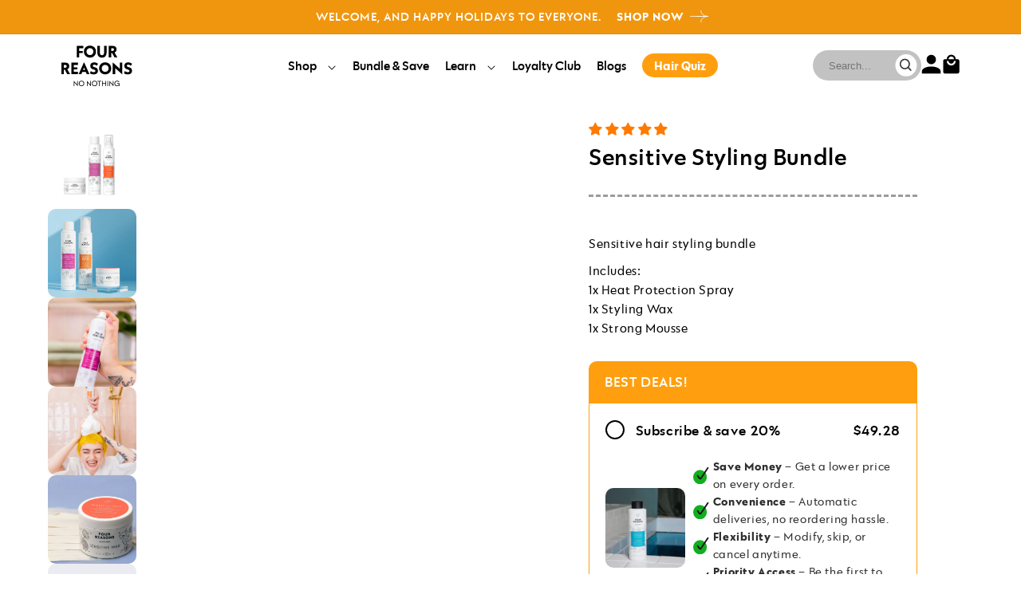

--- FILE ---
content_type: text/html; charset=utf-8
request_url: https://nonothing.us/products/sensitive-styling-bundle
body_size: 96831
content:
<!doctype html>
<html class="no-js" lang="en">
  <head>
    <script defer src="https://cdn.skio.com/scripts/shopify/head/shopify.ba9807f79b5cdb6483d5.js"></script>

    

    <link rel="preconnect dns-prefetch" href="https://api.config-security.com/" crossorigin>
    <link rel="preconnect dns-prefetch" href="https://conf.config-security.com/" crossorigin>
    <link rel="preconnect dns-prefetch" href="https://whale.camera/" crossorigin>

    <link rel="preconnect dns-prefetch" href="https://triplewhale-pixel.web.app/" crossorigin>

    <link rel="preconnect dns-prefetch" href="https://triplewhale-pixel.web.app/" crossorigin>

    <meta charset="utf-8">
    <meta http-equiv="X-UA-Compatible" content="IE=edge">
    <meta name="viewport" content="width=device-width,initial-scale=1">
    <meta name="theme-color" content="">
    <link rel="canonical" href="https://nonothing.us/products/sensitive-styling-bundle">
    <link rel="preconnect" href="https://cdn.shopify.com" crossorigin><link rel="icon" type="image/png" href="//nonothing.us/cdn/shop/files/no_nothing_fav2_32x32.png?v=1684366568"><link rel="preconnect" href="https://fonts.shopifycdn.com" crossorigin><title>
      Sensitive Styling Bundle
 &ndash; No Nothing Very Sensitive</title>

    
      <meta name="description" content="Sensitive hair styling bundle Includes: 1x Heat Protection Spray1x Styling Wax1x Strong Mousse">
    

    <style type="text/css">@import url("[data-uri]");</style>
<div id="fv-loading-icon">🔄</div>

<meta property="og:site_name" content="No Nothing Very Sensitive">
<meta property="og:url" content="https://nonothing.us/products/sensitive-styling-bundle">
<meta property="og:title" content="Sensitive Styling Bundle">
<meta property="og:type" content="product">
<meta property="og:description" content="Sensitive hair styling bundle Includes: 1x Heat Protection Spray1x Styling Wax1x Strong Mousse"><meta property="og:image" content="http://nonothing.us/cdn/shop/files/NoNothing_September_24.psd.png?v=1730809545">
  <meta property="og:image:secure_url" content="https://nonothing.us/cdn/shop/files/NoNothing_September_24.psd.png?v=1730809545">
  <meta property="og:image:width" content="1080">
  <meta property="og:image:height" content="1080"><meta property="og:price:amount" content="61.60">
  <meta property="og:price:currency" content="USD"><meta name="twitter:site" content="@shopify"><meta name="twitter:card" content="summary_large_image">
<meta name="twitter:title" content="Sensitive Styling Bundle">
<meta name="twitter:description" content="Sensitive hair styling bundle Includes: 1x Heat Protection Spray1x Styling Wax1x Strong Mousse"><script src="//cdn.shopify.com/s/files/1/0630/5808/3930/t/1/assets/preload.js" type="text/javascript"></script>

    <!-- begin Convert Experiences code -->
    <script type="text/javascript">
      // fill in the values for the variables that you want to use
      var _conv_page_type = "product";
      var _conv_category_id = "";
      var _conv_category_name = "";
      var _conv_product_sku = "";
      var _conv_product_name = "Sensitive Styling Bundle";
      var _conv_product_price = "61.60";
      var _conv_customer_id = "";
      var _conv_custom_v1 = "Bundle Offers";
      var _conv_custom_v2 = "";
      var _conv_custom_v3 = "0";
      var _conv_custom_v4 = "0.00";
      <!--end of editing here-->
    </script>
    <script type="text/javascript" src="//cdn-4.convertexperiments.com/js/10049126-100410496.js"></script>
    <!-- end Convert Experiences code -->

    <!-- Google Tag Manager -->
    <script>
      (function(w,d,s,l,i){w[l]=w[l]||[];w[l].push({'gtm.start':
      new Date().getTime(),event:'gtm.js'});var f=d.getElementsByTagName(s)[0],
      j=d.createElement(s),dl=l!='dataLayer'?'&l='+l:'';j.async=true;j.src=
      'https://www.googletagmanager.com/gtm.js?id='+i+dl;f.parentNode.insertBefore(j,f);
      })(window,document,'script','dataLayer','GTM-P5H793VV');
    </script>
    <!-- End Google Tag Manager -->

    <!-- Bugherd -->
    <script
      type="text/javascript"
      src="https://www.bugherd.com/sidebarv2.js?apikey=ox0pntdstq87twkzyqnqdg"
      async="true"
    ></script>
    <!--  -->
    <script>
/* >> TriplePixel :: start*/
window.TriplePixelData={TripleName:"no-nothing-very-sensitive.myshopify.com",ver:"2.12",plat:"SHOPIFY",isHeadless:false},function(W,H,A,L,E,_,B,N){function O(U,T,P,H,R){void 0===R&&(R=!1),H=new XMLHttpRequest,P?(H.open("POST",U,!0),H.setRequestHeader("Content-Type","text/plain")):H.open("GET",U,!0),H.send(JSON.stringify(P||{})),H.onreadystatechange=function(){4===H.readyState&&200===H.status?(R=H.responseText,U.includes(".txt")?eval(R):P||(N[B]=R)):(299<H.status||H.status<200)&&T&&!R&&(R=!0,O(U,T-1,P))}}if(N=window,!N[H+"sn"]){N[H+"sn"]=1,L=function(){return Date.now().toString(36)+"_"+Math.random().toString(36)};try{A.setItem(H,1+(0|A.getItem(H)||0)),(E=JSON.parse(A.getItem(H+"U")||"[]")).push({u:location.href,r:document.referrer,t:Date.now(),id:L()}),A.setItem(H+"U",JSON.stringify(E))}catch(e){}var i,m,p;A.getItem('"!nC`')||(_=A,A=N,A[H]||(E=A[H]=function(t,e,a){return void 0===a&&(a=[]),"State"==t?E.s:(W=L(),(E._q=E._q||[]).push([W,t,e].concat(a)),W)},E.s="Installed",E._q=[],E.ch=W,B="configSecurityConfModel",N[B]=1,O("https://conf.config-security.com/model",5),i=L(),m=A[atob("c2NyZWVu")],_.setItem("di_pmt_wt",i),p={id:i,action:"profile",avatar:_.getItem("auth-security_rand_salt_"),time:m[atob("d2lkdGg=")]+":"+m[atob("aGVpZ2h0")],host:A.TriplePixelData.TripleName,plat:A.TriplePixelData.plat,url:window.location.href,ref:document.referrer,ver:A.TriplePixelData.ver},O("https://api.config-security.com/event",5,p),O("https://whale.camera/live/dot.txt",5)))}}("","TriplePixel",localStorage);
/* << TriplePixel :: end*/
    </script>
    <script>
      window.Shopify = window.Shopify || {theme: {id: 178601165081, role: 'main' } };
      window._template = {
          directory: "",
          name: "product",
          suffix: "moisture"
      }
    </script>
    <script src="https://cdn.intelligems.io/e65f49ea12f4.js"></script>
    
      <script async src="https://cdn.rebuyengine.com/onsite/js/rebuy.js?shop=no-nothing-very-sensitive.myshopify.com"></script>
    

    
    
    
    
    
    
      
      
    
  

    <script>
    /* >> TriplePixel :: start*/
    window.TriplePixelData={TripleName:"no-nothing-very-sensitive.myshopify.com",ver:"1.9.0"},function(W,H,A,L,E,_,B,N){function O(U,T,P,H,R){void 0===R&&(R=!1),H=new XMLHttpRequest,P?(H.open("POST",U,!0),H.setRequestHeader("Content-Type","application/json")):H.open("GET",U,!0),H.send(JSON.stringify(P||{})),H.onreadystatechange=function(){4===H.readyState&&200===H.status?(R=H.responseText,U.includes(".txt")?eval(R):P||(N[B]=R)):(299<H.status||H.status<200)&&T&&!R&&(R=!0,O(U,T-1))}}if(N=window,!N[H+"sn"]){N[H+"sn"]=1;try{A.setItem(H,1+(0|A.getItem(H)||0)),(E=JSON.parse(A.getItem(H+"U")||"[]")).push(location.href),A.setItem(H+"U",JSON.stringify(E))}catch(e){}var i,m,p;A.getItem('"!nC`')||(_=A,A=N,A[H]||(L=function(){return Date.now().toString(36)+"_"+Math.random().toString(36)},E=A[H]=function(t,e){return"State"==t?E.s:(W=L(),(E._q=E._q||[]).push([W,t,e]),W)},E.s="Installed",E._q=[],E.ch=W,B="configSecurityConfModel",N[B]=1,O("//conf.config-security.com/model",5),i=L(),m=A[atob("c2NyZWVu")],_.setItem("di_pmt_wt",i),p={id:i,action:"profile",avatar:_.getItem("auth-security_rand_salt_"),time:m[atob("d2lkdGg=")]+":"+m[atob("aGVpZ2h0")],host:A.TriplePixelData.TripleName,url:window.location.href,ref:document.referrer,ver:window.TriplePixelData.ver},O("//api.config-security.com/",5,p),O("//triplewhale-pixel.web.app/dot1.9.txt",5)))}}("","TriplePixel",localStorage);
    /* << TriplePixel :: end*/
    </script>
    <!-- ManyChat -->
    <script src="//widget.manychat.com/402723_d1b0c.js" defer="defer"></script>
    <script src="https://mccdn.me/assets/js/widget.js" defer="defer"></script>
    <script src="//nonothing.us/cdn/shop/t/91/assets/global.js?v=168689821150284241441761757215" defer="defer"></script>
    <script>window.performance && window.performance.mark && window.performance.mark('shopify.content_for_header.start');</script><meta name="google-site-verification" content="_tseIwL_y1jLAKN66krS_8xsGDGyGhmoiYjjtIvKV8g">
<meta id="shopify-digital-wallet" name="shopify-digital-wallet" content="/404848704/digital_wallets/dialog">
<meta name="shopify-checkout-api-token" content="3e2e6fa42a0c0dfa7e51ea836dc8f6de">
<meta id="in-context-paypal-metadata" data-shop-id="404848704" data-venmo-supported="true" data-environment="production" data-locale="en_US" data-paypal-v4="true" data-currency="USD">
<link rel="alternate" hreflang="x-default" href="https://nonothing.us/products/sensitive-styling-bundle">
<link rel="alternate" hreflang="en" href="https://nonothing.us/products/sensitive-styling-bundle">
<link rel="alternate" hreflang="de" href="https://nonothing.us/de/products/sensitive-styling-bundle">
<link rel="alternate" type="application/json+oembed" href="https://nonothing.us/products/sensitive-styling-bundle.oembed">
<script async="async" src="/checkouts/internal/preloads.js?locale=en-US"></script>
<link rel="preconnect" href="https://shop.app" crossorigin="anonymous">
<script async="async" src="https://shop.app/checkouts/internal/preloads.js?locale=en-US&shop_id=404848704" crossorigin="anonymous"></script>
<script id="apple-pay-shop-capabilities" type="application/json">{"shopId":404848704,"countryCode":"US","currencyCode":"USD","merchantCapabilities":["supports3DS"],"merchantId":"gid:\/\/shopify\/Shop\/404848704","merchantName":"No Nothing Very Sensitive","requiredBillingContactFields":["postalAddress","email"],"requiredShippingContactFields":["postalAddress","email"],"shippingType":"shipping","supportedNetworks":["visa","masterCard","amex","discover","elo","jcb"],"total":{"type":"pending","label":"No Nothing Very Sensitive","amount":"1.00"},"shopifyPaymentsEnabled":true,"supportsSubscriptions":true}</script>
<script id="shopify-features" type="application/json">{"accessToken":"3e2e6fa42a0c0dfa7e51ea836dc8f6de","betas":["rich-media-storefront-analytics"],"domain":"nonothing.us","predictiveSearch":true,"shopId":404848704,"locale":"en"}</script>
<script>var Shopify = Shopify || {};
Shopify.shop = "no-nothing-very-sensitive.myshopify.com";
Shopify.locale = "en";
Shopify.currency = {"active":"USD","rate":"1.0"};
Shopify.country = "US";
Shopify.theme = {"name":"NoNothing(New Landing pages)","id":178601165081,"schema_name":"NoNothing","schema_version":"0.0.1","theme_store_id":null,"role":"main"};
Shopify.theme.handle = "null";
Shopify.theme.style = {"id":null,"handle":null};
Shopify.cdnHost = "nonothing.us/cdn";
Shopify.routes = Shopify.routes || {};
Shopify.routes.root = "/";</script>
<script type="module">!function(o){(o.Shopify=o.Shopify||{}).modules=!0}(window);</script>
<script>!function(o){function n(){var o=[];function n(){o.push(Array.prototype.slice.apply(arguments))}return n.q=o,n}var t=o.Shopify=o.Shopify||{};t.loadFeatures=n(),t.autoloadFeatures=n()}(window);</script>
<script>
  window.ShopifyPay = window.ShopifyPay || {};
  window.ShopifyPay.apiHost = "shop.app\/pay";
  window.ShopifyPay.redirectState = null;
</script>
<script id="shop-js-analytics" type="application/json">{"pageType":"product"}</script>
<script defer="defer" async type="module" src="//nonothing.us/cdn/shopifycloud/shop-js/modules/v2/client.init-shop-cart-sync_BT-GjEfc.en.esm.js"></script>
<script defer="defer" async type="module" src="//nonothing.us/cdn/shopifycloud/shop-js/modules/v2/chunk.common_D58fp_Oc.esm.js"></script>
<script defer="defer" async type="module" src="//nonothing.us/cdn/shopifycloud/shop-js/modules/v2/chunk.modal_xMitdFEc.esm.js"></script>
<script type="module">
  await import("//nonothing.us/cdn/shopifycloud/shop-js/modules/v2/client.init-shop-cart-sync_BT-GjEfc.en.esm.js");
await import("//nonothing.us/cdn/shopifycloud/shop-js/modules/v2/chunk.common_D58fp_Oc.esm.js");
await import("//nonothing.us/cdn/shopifycloud/shop-js/modules/v2/chunk.modal_xMitdFEc.esm.js");

  window.Shopify.SignInWithShop?.initShopCartSync?.({"fedCMEnabled":true,"windoidEnabled":true});

</script>
<script defer="defer" async type="module" src="//nonothing.us/cdn/shopifycloud/shop-js/modules/v2/client.payment-terms_Ci9AEqFq.en.esm.js"></script>
<script defer="defer" async type="module" src="//nonothing.us/cdn/shopifycloud/shop-js/modules/v2/chunk.common_D58fp_Oc.esm.js"></script>
<script defer="defer" async type="module" src="//nonothing.us/cdn/shopifycloud/shop-js/modules/v2/chunk.modal_xMitdFEc.esm.js"></script>
<script type="module">
  await import("//nonothing.us/cdn/shopifycloud/shop-js/modules/v2/client.payment-terms_Ci9AEqFq.en.esm.js");
await import("//nonothing.us/cdn/shopifycloud/shop-js/modules/v2/chunk.common_D58fp_Oc.esm.js");
await import("//nonothing.us/cdn/shopifycloud/shop-js/modules/v2/chunk.modal_xMitdFEc.esm.js");

  
</script>
<script>
  window.Shopify = window.Shopify || {};
  if (!window.Shopify.featureAssets) window.Shopify.featureAssets = {};
  window.Shopify.featureAssets['shop-js'] = {"shop-cart-sync":["modules/v2/client.shop-cart-sync_DZOKe7Ll.en.esm.js","modules/v2/chunk.common_D58fp_Oc.esm.js","modules/v2/chunk.modal_xMitdFEc.esm.js"],"init-fed-cm":["modules/v2/client.init-fed-cm_B6oLuCjv.en.esm.js","modules/v2/chunk.common_D58fp_Oc.esm.js","modules/v2/chunk.modal_xMitdFEc.esm.js"],"shop-cash-offers":["modules/v2/client.shop-cash-offers_D2sdYoxE.en.esm.js","modules/v2/chunk.common_D58fp_Oc.esm.js","modules/v2/chunk.modal_xMitdFEc.esm.js"],"shop-login-button":["modules/v2/client.shop-login-button_QeVjl5Y3.en.esm.js","modules/v2/chunk.common_D58fp_Oc.esm.js","modules/v2/chunk.modal_xMitdFEc.esm.js"],"pay-button":["modules/v2/client.pay-button_DXTOsIq6.en.esm.js","modules/v2/chunk.common_D58fp_Oc.esm.js","modules/v2/chunk.modal_xMitdFEc.esm.js"],"shop-button":["modules/v2/client.shop-button_DQZHx9pm.en.esm.js","modules/v2/chunk.common_D58fp_Oc.esm.js","modules/v2/chunk.modal_xMitdFEc.esm.js"],"avatar":["modules/v2/client.avatar_BTnouDA3.en.esm.js"],"init-windoid":["modules/v2/client.init-windoid_CR1B-cfM.en.esm.js","modules/v2/chunk.common_D58fp_Oc.esm.js","modules/v2/chunk.modal_xMitdFEc.esm.js"],"init-shop-for-new-customer-accounts":["modules/v2/client.init-shop-for-new-customer-accounts_C_vY_xzh.en.esm.js","modules/v2/client.shop-login-button_QeVjl5Y3.en.esm.js","modules/v2/chunk.common_D58fp_Oc.esm.js","modules/v2/chunk.modal_xMitdFEc.esm.js"],"init-shop-email-lookup-coordinator":["modules/v2/client.init-shop-email-lookup-coordinator_BI7n9ZSv.en.esm.js","modules/v2/chunk.common_D58fp_Oc.esm.js","modules/v2/chunk.modal_xMitdFEc.esm.js"],"init-shop-cart-sync":["modules/v2/client.init-shop-cart-sync_BT-GjEfc.en.esm.js","modules/v2/chunk.common_D58fp_Oc.esm.js","modules/v2/chunk.modal_xMitdFEc.esm.js"],"shop-toast-manager":["modules/v2/client.shop-toast-manager_DiYdP3xc.en.esm.js","modules/v2/chunk.common_D58fp_Oc.esm.js","modules/v2/chunk.modal_xMitdFEc.esm.js"],"init-customer-accounts":["modules/v2/client.init-customer-accounts_D9ZNqS-Q.en.esm.js","modules/v2/client.shop-login-button_QeVjl5Y3.en.esm.js","modules/v2/chunk.common_D58fp_Oc.esm.js","modules/v2/chunk.modal_xMitdFEc.esm.js"],"init-customer-accounts-sign-up":["modules/v2/client.init-customer-accounts-sign-up_iGw4briv.en.esm.js","modules/v2/client.shop-login-button_QeVjl5Y3.en.esm.js","modules/v2/chunk.common_D58fp_Oc.esm.js","modules/v2/chunk.modal_xMitdFEc.esm.js"],"shop-follow-button":["modules/v2/client.shop-follow-button_CqMgW2wH.en.esm.js","modules/v2/chunk.common_D58fp_Oc.esm.js","modules/v2/chunk.modal_xMitdFEc.esm.js"],"checkout-modal":["modules/v2/client.checkout-modal_xHeaAweL.en.esm.js","modules/v2/chunk.common_D58fp_Oc.esm.js","modules/v2/chunk.modal_xMitdFEc.esm.js"],"shop-login":["modules/v2/client.shop-login_D91U-Q7h.en.esm.js","modules/v2/chunk.common_D58fp_Oc.esm.js","modules/v2/chunk.modal_xMitdFEc.esm.js"],"lead-capture":["modules/v2/client.lead-capture_BJmE1dJe.en.esm.js","modules/v2/chunk.common_D58fp_Oc.esm.js","modules/v2/chunk.modal_xMitdFEc.esm.js"],"payment-terms":["modules/v2/client.payment-terms_Ci9AEqFq.en.esm.js","modules/v2/chunk.common_D58fp_Oc.esm.js","modules/v2/chunk.modal_xMitdFEc.esm.js"]};
</script>
<script>(function() {
  var isLoaded = false;
  function asyncLoad() {
    if (isLoaded) return;
    isLoaded = true;
    var urls = ["https:\/\/instafeed.nfcube.com\/cdn\/3f276ab5acad5bbebfa0277bd583ca24.js?shop=no-nothing-very-sensitive.myshopify.com","https:\/\/cdn.shopify.com\/s\/files\/1\/0004\/0484\/8704\/t\/25\/assets\/loy_404848704.js?v=1676147885\u0026shop=no-nothing-very-sensitive.myshopify.com","https:\/\/shopify-widget.route.com\/shopify.widget.js?shop=no-nothing-very-sensitive.myshopify.com","https:\/\/api.socialsnowball.io\/js\/referral.js?shop=no-nothing-very-sensitive.myshopify.com","https:\/\/cdn-app.cart-bot.net\/public\/js\/append.js?shop=no-nothing-very-sensitive.myshopify.com","https:\/\/d33a6lvgbd0fej.cloudfront.net\/script_tag\/secomapp.scripttag.js?shop=no-nothing-very-sensitive.myshopify.com","https:\/\/d33a6lvgbd0fej.cloudfront.net\/script_tag\/secomapp.scripttag.js?shop=no-nothing-very-sensitive.myshopify.com"];
    for (var i = 0; i < urls.length; i++) {
      var s = document.createElement('script');
      s.type = 'text/javascript';
      s.async = true;
      s.src = urls[i];
      var x = document.getElementsByTagName('script')[0];
      x.parentNode.insertBefore(s, x);
    }
  };
  if(window.attachEvent) {
    window.attachEvent('onload', asyncLoad);
  } else {
    window.addEventListener('load', asyncLoad, false);
  }
})();</script>
<script id="__st">var __st={"a":404848704,"offset":-18000,"reqid":"3bc061d6-bc95-4020-9de2-2ba775ec1aff-1769410112","pageurl":"nonothing.us\/products\/sensitive-styling-bundle","u":"eb0666e7f5db","p":"product","rtyp":"product","rid":6658559443047};</script>
<script>window.ShopifyPaypalV4VisibilityTracking = true;</script>
<script id="captcha-bootstrap">!function(){'use strict';const t='contact',e='account',n='new_comment',o=[[t,t],['blogs',n],['comments',n],[t,'customer']],c=[[e,'customer_login'],[e,'guest_login'],[e,'recover_customer_password'],[e,'create_customer']],r=t=>t.map((([t,e])=>`form[action*='/${t}']:not([data-nocaptcha='true']) input[name='form_type'][value='${e}']`)).join(','),a=t=>()=>t?[...document.querySelectorAll(t)].map((t=>t.form)):[];function s(){const t=[...o],e=r(t);return a(e)}const i='password',u='form_key',d=['recaptcha-v3-token','g-recaptcha-response','h-captcha-response',i],f=()=>{try{return window.sessionStorage}catch{return}},m='__shopify_v',_=t=>t.elements[u];function p(t,e,n=!1){try{const o=window.sessionStorage,c=JSON.parse(o.getItem(e)),{data:r}=function(t){const{data:e,action:n}=t;return t[m]||n?{data:e,action:n}:{data:t,action:n}}(c);for(const[e,n]of Object.entries(r))t.elements[e]&&(t.elements[e].value=n);n&&o.removeItem(e)}catch(o){console.error('form repopulation failed',{error:o})}}const l='form_type',E='cptcha';function T(t){t.dataset[E]=!0}const w=window,h=w.document,L='Shopify',v='ce_forms',y='captcha';let A=!1;((t,e)=>{const n=(g='f06e6c50-85a8-45c8-87d0-21a2b65856fe',I='https://cdn.shopify.com/shopifycloud/storefront-forms-hcaptcha/ce_storefront_forms_captcha_hcaptcha.v1.5.2.iife.js',D={infoText:'Protected by hCaptcha',privacyText:'Privacy',termsText:'Terms'},(t,e,n)=>{const o=w[L][v],c=o.bindForm;if(c)return c(t,g,e,D).then(n);var r;o.q.push([[t,g,e,D],n]),r=I,A||(h.body.append(Object.assign(h.createElement('script'),{id:'captcha-provider',async:!0,src:r})),A=!0)});var g,I,D;w[L]=w[L]||{},w[L][v]=w[L][v]||{},w[L][v].q=[],w[L][y]=w[L][y]||{},w[L][y].protect=function(t,e){n(t,void 0,e),T(t)},Object.freeze(w[L][y]),function(t,e,n,w,h,L){const[v,y,A,g]=function(t,e,n){const i=e?o:[],u=t?c:[],d=[...i,...u],f=r(d),m=r(i),_=r(d.filter((([t,e])=>n.includes(e))));return[a(f),a(m),a(_),s()]}(w,h,L),I=t=>{const e=t.target;return e instanceof HTMLFormElement?e:e&&e.form},D=t=>v().includes(t);t.addEventListener('submit',(t=>{const e=I(t);if(!e)return;const n=D(e)&&!e.dataset.hcaptchaBound&&!e.dataset.recaptchaBound,o=_(e),c=g().includes(e)&&(!o||!o.value);(n||c)&&t.preventDefault(),c&&!n&&(function(t){try{if(!f())return;!function(t){const e=f();if(!e)return;const n=_(t);if(!n)return;const o=n.value;o&&e.removeItem(o)}(t);const e=Array.from(Array(32),(()=>Math.random().toString(36)[2])).join('');!function(t,e){_(t)||t.append(Object.assign(document.createElement('input'),{type:'hidden',name:u})),t.elements[u].value=e}(t,e),function(t,e){const n=f();if(!n)return;const o=[...t.querySelectorAll(`input[type='${i}']`)].map((({name:t})=>t)),c=[...d,...o],r={};for(const[a,s]of new FormData(t).entries())c.includes(a)||(r[a]=s);n.setItem(e,JSON.stringify({[m]:1,action:t.action,data:r}))}(t,e)}catch(e){console.error('failed to persist form',e)}}(e),e.submit())}));const S=(t,e)=>{t&&!t.dataset[E]&&(n(t,e.some((e=>e===t))),T(t))};for(const o of['focusin','change'])t.addEventListener(o,(t=>{const e=I(t);D(e)&&S(e,y())}));const B=e.get('form_key'),M=e.get(l),P=B&&M;t.addEventListener('DOMContentLoaded',(()=>{const t=y();if(P)for(const e of t)e.elements[l].value===M&&p(e,B);[...new Set([...A(),...v().filter((t=>'true'===t.dataset.shopifyCaptcha))])].forEach((e=>S(e,t)))}))}(h,new URLSearchParams(w.location.search),n,t,e,['guest_login'])})(!0,!0)}();</script>
<script integrity="sha256-4kQ18oKyAcykRKYeNunJcIwy7WH5gtpwJnB7kiuLZ1E=" data-source-attribution="shopify.loadfeatures" defer="defer" src="//nonothing.us/cdn/shopifycloud/storefront/assets/storefront/load_feature-a0a9edcb.js" crossorigin="anonymous"></script>
<script crossorigin="anonymous" defer="defer" src="//nonothing.us/cdn/shopifycloud/storefront/assets/shopify_pay/storefront-65b4c6d7.js?v=20250812"></script>
<script data-source-attribution="shopify.dynamic_checkout.dynamic.init">var Shopify=Shopify||{};Shopify.PaymentButton=Shopify.PaymentButton||{isStorefrontPortableWallets:!0,init:function(){window.Shopify.PaymentButton.init=function(){};var t=document.createElement("script");t.src="https://nonothing.us/cdn/shopifycloud/portable-wallets/latest/portable-wallets.en.js",t.type="module",document.head.appendChild(t)}};
</script>
<script data-source-attribution="shopify.dynamic_checkout.buyer_consent">
  function portableWalletsHideBuyerConsent(e){var t=document.getElementById("shopify-buyer-consent"),n=document.getElementById("shopify-subscription-policy-button");t&&n&&(t.classList.add("hidden"),t.setAttribute("aria-hidden","true"),n.removeEventListener("click",e))}function portableWalletsShowBuyerConsent(e){var t=document.getElementById("shopify-buyer-consent"),n=document.getElementById("shopify-subscription-policy-button");t&&n&&(t.classList.remove("hidden"),t.removeAttribute("aria-hidden"),n.addEventListener("click",e))}window.Shopify?.PaymentButton&&(window.Shopify.PaymentButton.hideBuyerConsent=portableWalletsHideBuyerConsent,window.Shopify.PaymentButton.showBuyerConsent=portableWalletsShowBuyerConsent);
</script>
<script data-source-attribution="shopify.dynamic_checkout.cart.bootstrap">document.addEventListener("DOMContentLoaded",(function(){function t(){return document.querySelector("shopify-accelerated-checkout-cart, shopify-accelerated-checkout")}if(t())Shopify.PaymentButton.init();else{new MutationObserver((function(e,n){t()&&(Shopify.PaymentButton.init(),n.disconnect())})).observe(document.body,{childList:!0,subtree:!0})}}));
</script>
<link id="shopify-accelerated-checkout-styles" rel="stylesheet" media="screen" href="https://nonothing.us/cdn/shopifycloud/portable-wallets/latest/accelerated-checkout-backwards-compat.css" crossorigin="anonymous">
<style id="shopify-accelerated-checkout-cart">
        #shopify-buyer-consent {
  margin-top: 1em;
  display: inline-block;
  width: 100%;
}

#shopify-buyer-consent.hidden {
  display: none;
}

#shopify-subscription-policy-button {
  background: none;
  border: none;
  padding: 0;
  text-decoration: underline;
  font-size: inherit;
  cursor: pointer;
}

#shopify-subscription-policy-button::before {
  box-shadow: none;
}

      </style>
<script id="sections-script" data-sections="main-product,footer" defer="defer" src="//nonothing.us/cdn/shop/t/91/compiled_assets/scripts.js?v=45530"></script>
<script>window.performance && window.performance.mark && window.performance.mark('shopify.content_for_header.end');</script>

    <script type="text/javascript" src="//ajax.googleapis.com/ajax/libs/jquery/1.10.2/jquery.min.js"></script>
    <script type="text/javascript" src="https://cdn.jsdelivr.net/npm/handlebars@latest/dist/handlebars.js"></script>

    <link rel="stylesheet" href="https://cdnjs.cloudflare.com/ajax/libs/slick-carousel/1.9.0/slick.min.css">
    <link rel="stylesheet" href="https://cdnjs.cloudflare.com/ajax/libs/slick-carousel/1.9.0/slick-theme.min.css">
    <script src="https://ajax.googleapis.com/ajax/libs/jquery/3.5.1/jquery.min.js"></script>
    <script type="text/javascript" src="//code.jquery.com/jquery-migrate-1.2.1.min.js"></script>
    <script
      src="https://cdnjs.cloudflare.com/ajax/libs/slick-carousel/1.9.0/slick.min.js"
      integrity="sha256-NXRS8qVcmZ3dOv3LziwznUHPegFhPZ1F/4inU7uC8h0="
      crossorigin="anonymous"
    ></script>

    <link href="//nonothing.us/cdn/shop/t/91/assets/cstm-giftprod-template.css?v=6728501058560462201747987022" rel="stylesheet" type="text/css" media="all" />

    
    <link href="//nonothing.us/cdn/shop/t/91/assets/4reasons.css?v=116276318870973384611747987022" rel="stylesheet" type="text/css" media="all" />


    <style data-shopify>
      @font-face {
  font-family: Assistant;
  font-weight: 400;
  font-style: normal;
  font-display: swap;
  src: url("//nonothing.us/cdn/fonts/assistant/assistant_n4.9120912a469cad1cc292572851508ca49d12e768.woff2") format("woff2"),
       url("//nonothing.us/cdn/fonts/assistant/assistant_n4.6e9875ce64e0fefcd3f4446b7ec9036b3ddd2985.woff") format("woff");
}

      @font-face {
  font-family: Assistant;
  font-weight: 700;
  font-style: normal;
  font-display: swap;
  src: url("//nonothing.us/cdn/fonts/assistant/assistant_n7.bf44452348ec8b8efa3aa3068825305886b1c83c.woff2") format("woff2"),
       url("//nonothing.us/cdn/fonts/assistant/assistant_n7.0c887fee83f6b3bda822f1150b912c72da0f7b64.woff") format("woff");
}

      
      
      @font-face {
  font-family: Assistant;
  font-weight: 400;
  font-style: normal;
  font-display: swap;
  src: url("//nonothing.us/cdn/fonts/assistant/assistant_n4.9120912a469cad1cc292572851508ca49d12e768.woff2") format("woff2"),
       url("//nonothing.us/cdn/fonts/assistant/assistant_n4.6e9875ce64e0fefcd3f4446b7ec9036b3ddd2985.woff") format("woff");
}


      :root {
        --font-body-family: '4Reasons';
        --font-body-style: normal;
        --font-body-weight: normal;

        --font-heading-family: '4Reasons';
        --font-heading-style: normal;
        --font-heading-weight: normal;

        --color-base-text: 48, 48, 48;
        --color-base-background-1: 255, 255, 255;
        --color-base-background-2: 243, 243, 243;
        --color-base-solid-button-labels: 0, 0, 0;
        --color-base-outline-button-labels: 48, 48, 48;
        --color-base-accent-1: 229, 243, 241;
        --color-base-accent-2: 255, 159, 15;
        --payment-terms-background-color: #FFFFFF;

        --gradient-base-background-1: #FFFFFF;
        --gradient-base-background-2: #F3F3F3;
        --gradient-base-accent-1: #e5f3f1;
        --gradient-base-accent-2: #ff9f0f;

        --page-width: 160rem;
      }

      *,
      *::before,
      *::after {
        box-sizing: inherit;
      }

      html {
        box-sizing: border-box;
        font-size: 62.5%;
        height: 100%;
      }

      body {
        display: grid;
        grid-template-rows: auto auto 1fr auto;
        grid-template-columns: 100%;
        min-height: 100%;
        margin: 0;
        font-size: 1.5rem;
        letter-spacing: 0.06rem;
        line-height: 1.8;
        font-family: var(--font-body-family);
        font-style: var(--font-body-style);
        font-weight: var(--font-body-weight);
        height: auto;
        overflow: initial;
      }

      @media screen and (min-width: 750px) {
        body {
          font-size: 1.6rem;
        }
      }
    </style>

    <link href="//nonothing.us/cdn/shop/t/91/assets/base.css?v=28152995221281179011747987022" rel="stylesheet" type="text/css" media="all" />

    <link href="//nonothing.us/cdn/shop/t/91/assets/theme.css?v=107328529681233708751747987022" rel="stylesheet" type="text/css" media="all" />
<link rel="preload" as="font" href="//nonothing.us/cdn/fonts/assistant/assistant_n4.9120912a469cad1cc292572851508ca49d12e768.woff2" type="font/woff2" crossorigin><link rel="preload" as="font" href="//nonothing.us/cdn/fonts/assistant/assistant_n4.9120912a469cad1cc292572851508ca49d12e768.woff2" type="font/woff2" crossorigin><link
        rel="stylesheet"
        href="//nonothing.us/cdn/shop/t/91/assets/component-predictive-search.css?v=18325970143817553471747987022"
        media="print"
        onload="this.media='all'"
      ><script>
      document.documentElement.className = document.documentElement.className.replace('no-js', 'js');
    </script>

    <!-- Google tag (gtag.js) -->
    <script async src="https://www.googletagmanager.com/gtag/js?id=AW-841483486"></script>
    <script>
      window.dataLayer = window.dataLayer || [];
      function gtag(){dataLayer.push(arguments);}
      gtag('js', new Date());

      gtag('config', 'AW-841483486');
    </script>
    <!-- Google tag (gtag.js) -->
    <script async src="https://www.googletagmanager.com/gtag/js?id=G-95M9746JMW"></script>
    <script>
      window.dataLayer = window.dataLayer || [];
      function gtag(){dataLayer.push(arguments);}
      gtag('js', new Date());

      gtag('config', 'G-95M9746JMW');
    </script>

    <meta name="google-site-verification" content="_tseIwL_y1jLAKN66krS_8xsGDGyGhmoiYjjtIvKV8g">
    <meta name="google-site-verification" content="5DQ7G3SQVOwEGuqlb_RmPzW-rZTrwCOd4CxS0EaEPx8">

    <script>
      var shareasaleShopifySSCID=shareasaleShopifyGetParameterByName("sscid");function shareasaleShopifySetCookie(e,a,o,i,r){if(e&&a){var s,S=i?"; path="+i:"",h=r?"; domain="+r:"",t="";o&&((s=new Date).setTime(s.getTime()+o),t="; expires="+s.toUTCString()),document.cookie=e+"="+a+t+S+h}}function shareasaleShopifyGetParameterByName(e,a){a||(a=window.location.href),e=e.replace(/[\[\]]/g,"\\$&");var o=new RegExp("[?&]"+e+"(=([^&#]*)|&|#|$)").exec(a);return o?o[2]?decodeURIComponent(o[2].replace(/\+/g," ")):"":null}shareasaleShopifySSCID&&shareasaleShopifySetCookie("shareasaleShopifySSCID",shareasaleShopifySSCID,94670778e4,"/");
    </script>

    <meta name="facebook-domain-verification" content="a0g17rf5yy13wsrxix9oh0rz1obz3c">
    <!-- 30s View Script -->
    <script>
      var seconds = 30;
      setTimeout(function() {
      fbq( 'track', '30sView' );
      }, seconds * 1000);
    </script>
    <!-- 10s View Script -->
    <script>
      var seconds = 10;
      setTimeout(function() {
      fbq( 'track', '10sView' );
      }, seconds * 1000);
    </script>

    <!-- LongView Script -->
    <script>
      var seconds = 90;
      setTimeout(function() {
      fbq( 'track', 'LongView' );
      }, seconds * 1000);
    </script>
    <script type="text/javascript">
      (function(c,l,a,r,i,t,y){
          c[a]=c[a]||function(){(c[a].q=c[a].q||[]).push(arguments)};
          t=l.createElement(r);t.async=1;t.src="https://www.clarity.ms/tag/"+i;
          y=l.getElementsByTagName(r)[0];y.parentNode.insertBefore(t,y);
      })(window, document, "clarity", "script", "g8srg7ibmp");
    </script>

    <link rel="stylesheet" type="text/css" media="all" href="//nonothing.us/cdn/shop/t/91/assets/blog-hero-list.css?v=129950960449379508191747987022">
    <link href="//nonothing.us/cdn/shop/t/91/assets/custom.css?v=138382092330001035001751514521" rel="stylesheet" type="text/css" media="all" />
    <link href="//nonothing.us/cdn/shop/t/91/assets/slick.css?v=98340474046176884051747987022" rel="stylesheet" type="text/css" media="all" />
    
    <script type="text/javascript">
  window.Rivo = window.Rivo || {};
  window.Rivo.common = window.Rivo.common || {};
  window.Rivo.common.shop = {
    permanent_domain: 'no-nothing-very-sensitive.myshopify.com',
    currency: "USD",
    money_format: "\u003cspan class=\"discount\"\u003e${{amount}}\u003c\/span\u003e",
    id: 404848704
  };
  

  window.Rivo.common.template = 'product';
  window.Rivo.common.cart = {};
  window.Rivo.global_config = {"asset_urls":{"loy":{"api_js":"https:\/\/cdn.shopify.com\/s\/files\/1\/0194\/1736\/6592\/t\/1\/assets\/ba_rivo_api.js?v=1764090844","lp_js":"https:\/\/cdn.shopify.com\/s\/files\/1\/0194\/1736\/6592\/t\/1\/assets\/ba_rivo_lp.js?v=1764090843","lp_css":"https:\/\/cdn.shopify.com\/s\/files\/1\/0194\/1736\/6592\/t\/1\/assets\/ba_rivo_lp.css?v=1763487440","profile_js":"https:\/\/cdn.shopify.com\/s\/files\/1\/0194\/1736\/6592\/t\/1\/assets\/ba_rivo_profile.js?v=1764090842","profile_css":"https:\/\/cdn.shopify.com\/s\/files\/1\/0194\/1736\/6592\/t\/1\/assets\/ba_rivo_profile.css?v=1765147386","init_js":"https:\/\/cdn.shopify.com\/s\/files\/1\/0194\/1736\/6592\/t\/1\/assets\/ba_loy_init.js?v=1764090841","referrals_js":"https:\/\/cdn.shopify.com\/s\/files\/1\/0194\/1736\/6592\/t\/1\/assets\/ba_loy_referrals.js?v=1764090845","referrals_css":"https:\/\/cdn.shopify.com\/s\/files\/1\/0194\/1736\/6592\/t\/1\/assets\/ba_loy_referrals.css?v=1700287043","widget_js":"https:\/\/cdn.shopify.com\/s\/files\/1\/0037\/2110\/1430\/t\/963\/assets\/ba_loy_widget.js?v=1728252181","widget_css":"https:\/\/cdn.shopify.com\/s\/files\/1\/0194\/1736\/6592\/t\/1\/assets\/ba_loy_widget.css?v=1692840875","page_init_js":"https:\/\/cdn.shopify.com\/s\/files\/1\/0194\/1736\/6592\/t\/1\/assets\/ba_loy_page_init.js?v=1711433130","page_widget_js":"https:\/\/cdn.shopify.com\/s\/files\/1\/0194\/1736\/6592\/t\/1\/assets\/ba_loy_page_widget.js?v=1711432435","page_widget_css":"https:\/\/cdn.shopify.com\/s\/files\/1\/0194\/1736\/6592\/t\/1\/assets\/ba_loy_page.css?v=1693059047","page_preview_js":null,"app_proxy_applications_js":"https:\/\/cdn.shopify.com\/s\/files\/1\/0194\/1736\/6592\/t\/1\/assets\/app_proxy_application.js?v=1708835151"},"forms":{"init_js":"https:\/\/cdn.shopify.com\/s\/files\/1\/0194\/1736\/6592\/t\/1\/assets\/ba_forms_init.js?v=1711433134","widget_js":"https:\/\/cdn.shopify.com\/s\/files\/1\/0194\/1736\/6592\/t\/1\/assets\/ba_forms_widget.js?v=1711433135","forms_css":"https:\/\/cdn.shopify.com\/s\/files\/1\/0194\/1736\/6592\/t\/1\/assets\/ba_forms.css?v=1691714518"},"global":{"helper_js":"https:\/\/cdn.shopify.com\/s\/files\/1\/0194\/1736\/6592\/t\/1\/assets\/ba_tracking.js?v=1764090840"}},"proxy_paths":{"loy":"\/apps\/ba-loy","app_metrics":"\/apps\/ba-loy\/app_metrics"},"aat":["loy"],"pv":false,"sts":false,"bam":true,"batc":false,"fetch_url_to_string":false,"base_money_format":"\u003cspan class=\"discount\"\u003e${{amount}}\u003c\/span\u003e","online_store_version":2,"loy_js_api_enabled":true,"hide_console_ad":false,"shopify_markets_enabled":false,"google_client_id":"105612801293-i27f7uh4jfd7tajl14hqbqlvd6dr5psc.apps.googleusercontent.com","multipass_v_token":false,"clear_latest_order_cache":false,"shop":{"id":404848704,"name":"No Nothing Very Sensitive","domain":"nonothing.us"},"theme_extension_local_assets":false};

  
    if (window.Rivo.common.template == 'product'){
      window.Rivo.common.product = {
        id: 6658559443047, price: 6160, handle: "sensitive-styling-bundle", tags: null,
        available: true, title: "Sensitive Styling Bundle", variants: [{"id":39706328432743,"title":"Default Title","option1":"Default Title","option2":null,"option3":null,"sku":"nn-styling-bundle-2","requires_shipping":true,"taxable":true,"featured_image":null,"available":true,"name":"Sensitive Styling Bundle","public_title":null,"options":["Default Title"],"price":6160,"weight":0,"compare_at_price":7700,"inventory_management":"shopify","barcode":"","requires_selling_plan":false,"selling_plan_allocations":[{"price_adjustments":[{"position":1,"price":4928}],"price":4928,"compare_at_price":6160,"per_delivery_price":4928,"selling_plan_id":691080986905,"selling_plan_group_id":"d1c31b7d875f371afdda85ee0906e6c15aee403a"},{"price_adjustments":[{"position":1,"price":4928}],"price":4928,"compare_at_price":6160,"per_delivery_price":4928,"selling_plan_id":691081019673,"selling_plan_group_id":"d1c31b7d875f371afdda85ee0906e6c15aee403a"},{"price_adjustments":[{"position":1,"price":4928}],"price":4928,"compare_at_price":6160,"per_delivery_price":4928,"selling_plan_id":691081052441,"selling_plan_group_id":"d1c31b7d875f371afdda85ee0906e6c15aee403a"}]}]
      };
    }
  

    window.Rivo.loy_config = {"brand_theme_settings":{"enabled":true,"button_bg":"#bee0de","header_bg":"#bee0de","custom_css":"@import url('https:\/\/cdn.shopify.com\/s\/files\/1\/0667\/5821\/3850\/files\/nonothingfonts.css');\n\n.section-wrapper, .truncate, body.rivo.loy.ctrl-launcher span.launcher_text {\n  font-family: '4Reasons' !important;\n  letter-spacing: 0.35px;\n  -webkit-font-smoothing: antialiased !important;\n}\n\n.header-main, .header-secondary {\ncolor: black !important;\n}\n\n.flex-column .head-title {\n  font-size: 30px !important;\n}\n\n.panel-desc {\ncolor: black !important;\n}\n\n\/* BUTTON *\/\n.member-signup-card .loy-button {\nfont-family: '4Reasons' !important;\n background: #BEE0DD !important;\n  font-size: 18px !important;\n}\n\n\/* BUTTON HOVER *\/\n.member-signup-card .loy-button:hover {\n  box-shadow: 0 0 0 0.2rem #BEE0DD;\n}\n\n.li-img {\n  background: white;\n  border-radius: 50%;\n}\n\nbody.rivo.loy_brand_styles_theme .preview-column .section-table-piece-item .section-table-piece-detail-items.half-table, body.rivo.loy_brand_styles_panel .preview-column .section-table-piece-item .section-table-piece-detail-items.half-table {\n  background: #BEE0DD;\n  transition: all .2s ease-in-out;\n  border: none !important;\n  border-radius: 150px 50px 150px 50px !important;\n}\n\n.buttons-icons-detail-image .li-img {\n  fill: #BEE0DD; \n}","desc_color":"#737376","icon_color":"#3a3a3a","link_color":"#bee0de","visibility":"both","cards_shape":"rounded","hide_widget":true,"launcher_bg":"#bee0de","mobile_icon":"star","mobile_text":"Rewards","title_color":"#212b36","banner_image":"","desktop_icon":"star","desktop_text":"Rewards","inputs_shape":"rounded","primary_font":null,"buttons_shape":"rounded","mobile_layout":"icon_with_text","primary_color":"#2932fc","desktop_layout":"icon_with_text","launcher_shape":"circle","secondary_font":null,"container_shape":"rounded","mobile_placement":"right","button_text_color":"#000000","desktop_placement":"right","header_text_color":"#fff","powered_by_hidden":true,"launcher_text_color":"#ffffff","mobile_side_spacing":20,"desktop_side_spacing":20,"mobile_launcher_icon":"https:\/\/activestorage-public.s3.us-west-2.amazonaws.com\/l2qo116rnv2yekfu09oz5ul7q014","panel_order_settings":{"vip":"3","points":"1","referrals":"2"},"visibility_condition":"","desktop_launcher_icon":"https:\/\/activestorage-public.s3.us-west-2.amazonaws.com\/mxpem21c1f6aii8ltrnh3hvo6y51","mobile_bottom_spacing":20,"desktop_bottom_spacing":20,"hide_widget_permanently":false,"widget_icon_preview_url":"","hide_widget_launcher_on_mobile":true,"widget_banner_image_preview_url":"","widget_rewards_icon_preview_url":"https:\/\/activestorage-public.s3.us-west-2.amazonaws.com\/8pencyikqkyhvl2fzdplha3aa5ou","mobile_launcher_icon_preview_url":"blob:https:\/\/loyalty.rivo.io\/b9183b92-b8f4-42d9-8e06-75b4be6598ec","shopify_account_embed_custom_css":"#rivo-loyalty-program-and-rewards {\n  margin-top: 30px;\n  padding: 40px;\n  margin-bottom: 30px;\n  background: #EDF6F7;\n  border: 2px solid #000;\n  border-radius: 20px;\n  box-shadow: 5px 5px 0 #000;\n}\n\np#widget-click a {\n  color: #fff;\n  padding: 10px 20px;\n  text-decoration: none;\n  border-radius: 30px;\n  font-weight: bold;\n  font-size: 16px;\n  border: 2px solid #000;\n  background: #78BDBE;\n}\n\np#points-balance {\n  display: inline;\n  color: #000;\n  font-size: 50px;\n}\n\n#rivo-loyalty-program-and-rewards {\n  animation: fade-in-move-down 0.7s;\n}\n\n@keyframes fade-in-move-down {\n  0% {\n    opacity: 0;\n    transform: translateY(-3rem);\n  }\n  100% {\n    opacity: 1;\n    transform: translateY(0);\n  }\n}","desktop_launcher_icon_preview_url":"blob:https:\/\/loyalty.rivo.io\/015eb861-84a8-482c-b471-83bf928ff4be","shopify_account_embed_custom_link":"","shopify_account_embed_target_page":"customers\/account","widget_ways_to_earn_icon_preview_url":"https:\/\/activestorage-public.s3.us-west-2.amazonaws.com\/hnryetmq86jtz1i06m5fdtaip9ib","shopify_account_embed_custom_placement":"","widget_ways_to_redeem_icon_preview_url":"https:\/\/activestorage-public.s3.us-west-2.amazonaws.com\/q4tvgcfgsf9m63sp9a4jep09s7u2","shopify_account_embed_custom_insert_method":"beforeend"},"launcher_style_settings":{"enabled":true,"button_bg":"#bee0de","header_bg":"#bee0de","custom_css":"@import url('https:\/\/cdn.shopify.com\/s\/files\/1\/0667\/5821\/3850\/files\/nonothingfonts.css');\n\n.section-wrapper, .truncate, body.rivo.loy.ctrl-launcher span.launcher_text {\n  font-family: '4Reasons' !important;\n  letter-spacing: 0.35px;\n  -webkit-font-smoothing: antialiased !important;\n}\n\n.header-main, .header-secondary {\ncolor: black !important;\n}\n\n.flex-column .head-title {\n  font-size: 30px !important;\n}\n\n.panel-desc {\ncolor: black !important;\n}\n\n\/* BUTTON *\/\n.member-signup-card .loy-button {\nfont-family: '4Reasons' !important;\n background: #BEE0DD !important;\n  font-size: 18px !important;\n}\n\n\/* BUTTON HOVER *\/\n.member-signup-card .loy-button:hover {\n  box-shadow: 0 0 0 0.2rem #BEE0DD;\n}\n\n.li-img {\n  background: white;\n  border-radius: 50%;\n}\n\nbody.rivo.loy_brand_styles_theme .preview-column .section-table-piece-item .section-table-piece-detail-items.half-table, body.rivo.loy_brand_styles_panel .preview-column .section-table-piece-item .section-table-piece-detail-items.half-table {\n  background: #BEE0DD;\n  transition: all .2s ease-in-out;\n  border: none !important;\n  border-radius: 150px 50px 150px 50px !important;\n}\n\n.buttons-icons-detail-image .li-img {\n  fill: #BEE0DD; \n}","desc_color":"#737376","icon_color":"#3a3a3a","link_color":"#bee0de","visibility":"both","cards_shape":"rounded","hide_widget":true,"launcher_bg":"#bee0de","mobile_icon":"star","mobile_text":"Rewards","title_color":"#212b36","banner_image":"","desktop_icon":"star","desktop_text":"Rewards","inputs_shape":"rounded","primary_font":null,"buttons_shape":"rounded","mobile_layout":"icon_with_text","primary_color":"#2932fc","desktop_layout":"icon_with_text","launcher_shape":"circle","secondary_font":null,"container_shape":"rounded","mobile_placement":"right","button_text_color":"#000000","desktop_placement":"right","header_text_color":"#fff","powered_by_hidden":true,"launcher_text_color":"#ffffff","mobile_side_spacing":20,"desktop_side_spacing":20,"mobile_launcher_icon":"https:\/\/activestorage-public.s3.us-west-2.amazonaws.com\/l2qo116rnv2yekfu09oz5ul7q014","panel_order_settings":{"vip":"3","points":"1","referrals":"2"},"visibility_condition":"","desktop_launcher_icon":"https:\/\/activestorage-public.s3.us-west-2.amazonaws.com\/mxpem21c1f6aii8ltrnh3hvo6y51","mobile_bottom_spacing":20,"desktop_bottom_spacing":20,"hide_widget_permanently":false,"widget_icon_preview_url":"","hide_widget_launcher_on_mobile":true,"widget_banner_image_preview_url":"","widget_rewards_icon_preview_url":"https:\/\/activestorage-public.s3.us-west-2.amazonaws.com\/8pencyikqkyhvl2fzdplha3aa5ou","mobile_launcher_icon_preview_url":"blob:https:\/\/loyalty.rivo.io\/b9183b92-b8f4-42d9-8e06-75b4be6598ec","shopify_account_embed_custom_css":"#rivo-loyalty-program-and-rewards {\n  margin-top: 30px;\n  padding: 40px;\n  margin-bottom: 30px;\n  background: #EDF6F7;\n  border: 2px solid #000;\n  border-radius: 20px;\n  box-shadow: 5px 5px 0 #000;\n}\n\np#widget-click a {\n  color: #fff;\n  padding: 10px 20px;\n  text-decoration: none;\n  border-radius: 30px;\n  font-weight: bold;\n  font-size: 16px;\n  border: 2px solid #000;\n  background: #78BDBE;\n}\n\np#points-balance {\n  display: inline;\n  color: #000;\n  font-size: 50px;\n}\n\n#rivo-loyalty-program-and-rewards {\n  animation: fade-in-move-down 0.7s;\n}\n\n@keyframes fade-in-move-down {\n  0% {\n    opacity: 0;\n    transform: translateY(-3rem);\n  }\n  100% {\n    opacity: 1;\n    transform: translateY(0);\n  }\n}","desktop_launcher_icon_preview_url":"blob:https:\/\/loyalty.rivo.io\/015eb861-84a8-482c-b471-83bf928ff4be","shopify_account_embed_custom_link":"","shopify_account_embed_target_page":"customers\/account","widget_ways_to_earn_icon_preview_url":"https:\/\/activestorage-public.s3.us-west-2.amazonaws.com\/hnryetmq86jtz1i06m5fdtaip9ib","shopify_account_embed_custom_placement":"","widget_ways_to_redeem_icon_preview_url":"https:\/\/activestorage-public.s3.us-west-2.amazonaws.com\/q4tvgcfgsf9m63sp9a4jep09s7u2","shopify_account_embed_custom_insert_method":"beforeend"},"points_program_enabled":true,"referral_program_enabled":true,"membership_program_enabled":false,"vip_program_enabled":true,"vip_program_tier_type":"amount_spent","vip_program_period":"lifetime","floating_widget_settings":{"enabled":true,"button_bg":"#bee0de","header_bg":"#bee0de","custom_css":"@import url('https:\/\/cdn.shopify.com\/s\/files\/1\/0667\/5821\/3850\/files\/nonothingfonts.css');\n\n.section-wrapper, .truncate, body.rivo.loy.ctrl-launcher span.launcher_text {\n  font-family: '4Reasons' !important;\n  letter-spacing: 0.35px;\n  -webkit-font-smoothing: antialiased !important;\n}\n\n.header-main, .header-secondary {\ncolor: black !important;\n}\n\n.flex-column .head-title {\n  font-size: 30px !important;\n}\n\n.panel-desc {\ncolor: black !important;\n}\n\n\/* BUTTON *\/\n.member-signup-card .loy-button {\nfont-family: '4Reasons' !important;\n background: #BEE0DD !important;\n  font-size: 18px !important;\n}\n\n\/* BUTTON HOVER *\/\n.member-signup-card .loy-button:hover {\n  box-shadow: 0 0 0 0.2rem #BEE0DD;\n}\n\n.li-img {\n  background: white;\n  border-radius: 50%;\n}\n\nbody.rivo.loy_brand_styles_theme .preview-column .section-table-piece-item .section-table-piece-detail-items.half-table, body.rivo.loy_brand_styles_panel .preview-column .section-table-piece-item .section-table-piece-detail-items.half-table {\n  background: #BEE0DD;\n  transition: all .2s ease-in-out;\n  border: none !important;\n  border-radius: 150px 50px 150px 50px !important;\n}\n\n.buttons-icons-detail-image .li-img {\n  fill: #BEE0DD; \n}","desc_color":"#737376","icon_color":"#3a3a3a","link_color":"#bee0de","visibility":"both","cards_shape":"rounded","hide_widget":true,"launcher_bg":"#bee0de","mobile_icon":"star","mobile_text":"Rewards","title_color":"#212b36","banner_image":"","desktop_icon":"star","desktop_text":"Rewards","inputs_shape":"rounded","primary_font":null,"buttons_shape":"rounded","mobile_layout":"icon_with_text","primary_color":"#2932fc","desktop_layout":"icon_with_text","launcher_shape":"circle","secondary_font":null,"container_shape":"rounded","mobile_placement":"right","button_text_color":"#000000","desktop_placement":"right","header_text_color":"#fff","powered_by_hidden":true,"launcher_text_color":"#ffffff","mobile_side_spacing":20,"desktop_side_spacing":20,"mobile_launcher_icon":"https:\/\/loyalty.rivo.io\/assets\/l2qo116rnv2yekfu09oz5ul7q014","panel_order_settings":{"points":"1","referrals":"2","vip":"3"},"visibility_condition":"","desktop_launcher_icon":"https:\/\/loyalty.rivo.io\/assets\/mxpem21c1f6aii8ltrnh3hvo6y51","mobile_bottom_spacing":20,"desktop_bottom_spacing":20,"hide_widget_permanently":false,"widget_icon_preview_url":"","hide_widget_launcher_on_mobile":true,"widget_banner_image_preview_url":"","widget_rewards_icon_preview_url":"https:\/\/activestorage-public.s3.us-west-2.amazonaws.com\/8pencyikqkyhvl2fzdplha3aa5ou","mobile_launcher_icon_preview_url":"blob:https:\/\/loyalty.rivo.io\/b9183b92-b8f4-42d9-8e06-75b4be6598ec","shopify_account_embed_custom_css":"#rivo-loyalty-program-and-rewards {\n  margin-top: 30px;\n  padding: 40px;\n  margin-bottom: 30px;\n  background: #EDF6F7;\n  border: 2px solid #000;\n  border-radius: 20px;\n  box-shadow: 5px 5px 0 #000;\n}\n\np#widget-click a {\n  color: #fff;\n  padding: 10px 20px;\n  text-decoration: none;\n  border-radius: 30px;\n  font-weight: bold;\n  font-size: 16px;\n  border: 2px solid #000;\n  background: #78BDBE;\n}\n\np#points-balance {\n  display: inline;\n  color: #000;\n  font-size: 50px;\n}\n\n#rivo-loyalty-program-and-rewards {\n  animation: fade-in-move-down 0.7s;\n}\n\n@keyframes fade-in-move-down {\n  0% {\n    opacity: 0;\n    transform: translateY(-3rem);\n  }\n  100% {\n    opacity: 1;\n    transform: translateY(0);\n  }\n}","desktop_launcher_icon_preview_url":"blob:https:\/\/loyalty.rivo.io\/015eb861-84a8-482c-b471-83bf928ff4be","shopify_account_embed_custom_link":"","shopify_account_embed_target_page":"customers\/account","widget_ways_to_earn_icon_preview_url":"https:\/\/activestorage-public.s3.us-west-2.amazonaws.com\/hnryetmq86jtz1i06m5fdtaip9ib","shopify_account_embed_custom_placement":"","widget_ways_to_redeem_icon_preview_url":"https:\/\/activestorage-public.s3.us-west-2.amazonaws.com\/q4tvgcfgsf9m63sp9a4jep09s7u2","shopify_account_embed_custom_insert_method":"beforeend"},"widget_custom_icons":{"brand_icon":null,"rewards":"https:\/\/loyalty.rivo.io\/assets\/8pencyikqkyhvl2fzdplha3aa5ou","ways_to_earn":"https:\/\/loyalty.rivo.io\/assets\/hnryetmq86jtz1i06m5fdtaip9ib","ways_to_redeem":"https:\/\/loyalty.rivo.io\/assets\/q4tvgcfgsf9m63sp9a4jep09s7u2"},"widget_css":"#baLoySectionWrapper .ba-loy-bg-color {\n  background: linear-gradient(125deg, hsla(176,35%,81%,1), hsla(176,44%,65%,1));\n}\n\n#baLoySectionWrapper .section-panel-wrapper {\n  box-shadow:rgba(0, 0, 0, 0.1) 0px 4px 15px 0px, rgba(0, 0, 0, 0.1) 0px 1px 2px 0px, #bee0de 0px 2px 0px 0px inset;\n}\n\n\n\n\n.header-main, .header-secondary, .points-expiry-desc {\n\tcolor: #fff !important;\n}\n.main-default a.sign-in{\n  color: #bee0de !important;\n}\n\n.section-table-piece-detail-items .li-img path {\n  fill: #3a3a3a;\n}\n\n.buttons-icons-detail-image .li-img {\n  fill: #3a3a3a;\n}\n\n#baLoySectionWrapper .loy-button-main{\n    background: #bee0de;\n    color: #000000;\n}\n\n  #baLoySectionWrapper .loy-button-main{\n    color: #000000;\n  }\n\n  #baLoySectionWrapper .main-default, #baLoySectionWrapper div.panel-section .head-title,#baLoySectionWrapper body {\n    color: #212b36;\n  }\n\n  #baLoySectionWrapper .section-panel-wrapper .panel-desc, #baLoySectionWrapper .main-default.sign-in-text{\n    color: #737376;\n  }\n\n  #launcher-wrapper{\n    background: #bee0de;\n  }\n\n#baLoySectionWrapper div.section-bottom{\n  display:none;\n}\n\n.ba-loy-namespace .ba-loy-messenger-frame, #launcher-wrapper{\n  right: 20px;\n  left: auto;\n}\n.ba-loy-namespace .ba-loy-messenger-frame {\n  bottom: 90px;\n}\n#launcher-wrapper{\n  bottom: 20px;\n}\n\n.launcher-text{\n  color: #ffffff !important;\n}\n\n#launcher-wrapper .launcher-desktop { display: block; }\n#launcher-wrapper .launcher-mobile  { display: none;  }\n\n@media (max-device-width: 851px) and (orientation: landscape), (max-width: 500px) {\n  .ba-loy-namespace .ba-loy-messenger-frame{\n    height: 100%;\n    min-height: 100%;\n    bottom: 0;\n    right: 0;\n    left: 0;\n    top: 0;\n    width: 100%;\n    border-radius: 0 !important;\n  }\n  #launcher-wrapper.up{\n    display: none;\n  }\n  #launcher-wrapper{\n    right: 20px;\n    left: auto;\n    bottom: 20px;\n  }\n  #launcher-wrapper .launcher-desktop { display: none;  }\n  #launcher-wrapper .launcher-mobile  { display: block; }\n}\n\n#launcher-wrapper:not(.up){display: none;}\n\n@media (max-width: 500px) {\n  #launcher-wrapper{display: none;}\n}\n@media screen\n  and (min-device-width: 375px)\n  and (max-device-width: 823px)\n  and (-webkit-min-device-pixel-ratio: 2)\n  and (orientation: landscape){\n    #launcher-wrapper{display: none;}\n}\n\n.ba-loy-circle{border-radius: 30px !important;}\n.ba-loy-rounded{border-radius: 10px !important;}\n.ba-loy-square{border-radius: 0px !important;}\n","domain_name":"loyalty.rivo.io","font_settings":{"primary_font":null,"secondary_font":null},"translations":{"vip_perks":"Perks","vip_tiers":"VIP Tiers","general_by":"by","vip_reward":"VIP reward","vip_status":"VIP Status","general_day":"Day","social_like":"Like","social_share":"Share","vip_benefits":"Benefits","general_error":"Hmm, something went wrong, please try again shortly","general_month":"Month","general_point":"Point","general_spend":"you spend","general_spent":"Spent","social_follow":"Follow","tos_expiry_at":"Reward expires on {{expiry_date}}.","vip_tier_desc":"Gain access to exclusive rewards.","general_credit":"Credit","general_points":"Points","general_redeem":"Redeem","general_reward":"reward","vip_tier_spend":"Spend {{amount}}","general_credits":"Credits","general_go_back":"Go back","general_pending":"Pending","general_rewards":"Rewards","general_sign_in":"Sign in","general_sign_up":"Sign up","referrals_title":"Referral Program","review_complete":"Post a product review","survey_complete":"Complete a Survey","general_approved":"Approved","general_share_on":"Share on","general_you_have":"You have","tos_free_product":"Reward only applies to {{product_name}}","acct_creation_btn":"Start Earning","general_cancelled":"Cancelled","general_edit_date":"Edit Date","general_save_date":"Save date","general_show_more":"Show more","general_signed_up":"signed up","member_point_desc":"Earn points and turn these into rewards!","referral_complete":"Complete a Referral","tos_expiry_months":"Expires {{expiry_months}} month(s) after being redeemed.","vip_tier_achieved":"Unlocked {{tier_name}}","vip_tier_added_to":"Added to {{tier_name}}","acct_creation_desc":"Get rewarded for being an awesome customer","general_apply_code":"Apply code","general_share_link":"Share your Personal Link","referrals_email_to":"To","vip_achieved_until":"Achieved until","vip_tier_to_unlock":"to unlock","visitor_point_desc":"Earn points and turn these into rewards!","acct_creation_title":"Join and Earn Rewards","general_reward_show":"Show","member_header_title":"{points}","member_point_header":"Points","referrals_completed":"referrals completed so far","vip_tier_dropped_to":"Fell to {{tier_name}}","vip_tier_on_highest":"You did it! You're on the highest tier 🎉","general_balance_text":"store credit","general_past_rewards":"Past rewards","general_product_page":"product page","general_ways_to_earn":"Ways to earn","general_your_rewards":"Your rewards","referrals_email_send":"Send email","referrals_get_reward":"Get your","referrals_share_link":"Share this link with a friend for them to claim the reward","social_facebook_like":"Like page on Facebook","social_tiktok_follow":"Follow on TikTok","social_twitter_share":"Share link on Twitter","tos_min_order_amount":"Applies to all orders over {{min_order_amount}}.","vip_tier_earn_points":"Earn {{points}} Points","vip_tier_retained_to":"Kept {{tier_name}}","vip_tier_vip_history":"VIP History","visitor_header_title":"🏆 Rewards Program","visitor_point_header":"Earn Points","acct_creation_sign_in":"Already a member?","general_cancel_points":"Points canceled","general_no_points_yet":"No Points yet","general_refund_points":"Points refunded","general_sms_subscribe":"Subscribe to SMS","member_header_caption":"Your points","social_facebook_share":"Share link on Facebook","social_twitter_follow":"Follow on Twitter","vip_reward_earned_via":"Earned via {{vip_tier_name}} tier","vip_you_have_achieved":"You've achieved","wallet_pass_subscribe":"Add Wallet Pass","general_cancel_credits":"Credits canceled","general_no_rewards_yet":"No rewards yet","general_place_an_order":"Place an order","general_points_expired":"Points expired","general_refund_credits":"Credits refunded","general_upload_receipt":"Submit a Receipt","general_ways_to_redeem":"Ways to redeem","referrals_claim_reward":"Claim your gift","referrals_code_invalid":"This referral code is invalid","referrals_email_invite":"Refer friends by email","referrals_visitor_desc":"Refer a friend who makes a purchase and both of you will claim rewards.","review_complete_points":"{{points_amount}} Points for every review posted","tos_min_order_quantity":"Minimum {{min_order_quantity}} items required in cart.","visitor_header_caption":"Join now and unlock awesome rewards","general_birthday_reward":"Celebrate with a reward","general_challenge_photo":"Submit a Challenge Photo","general_credits_expired":"Credits expired","general_discount_amount":"points for ${{discount_amount}} off","general_email_subscribe":"Subscribe to Emails","general_expiration_date":"Expiration Date","general_no_activity_yet":"No activity yet","general_placed_an_order":"Placed an order","general_points_activity":"Points History","general_share_via_email":"Share via Email","general_upcoming_reward":"Upcoming reward","general_you_have_points":"You have {{points}} points","membership_order_placed":"Credits earned from placing an order","referrals_email_message":"Message","referrals_invalid_email":"Please enter a valid email address","referrals_referral_code":"Your referral link to share","social_instagram_follow":"Follow on Instagram","tos_apply_to_collection":"Only for products in specific collections.","tos_max_shipping_amount":"Maximum shipping amount of {{max_shipping_amount}}.","vip_tier_no_vip_history":"No VIP membership history yet","general_enter_valid_date":"Please enter a valid date","general_points_for_every":"Points for every","general_uploaded_receipt":"Submitted a Receipt","general_vip_tier_upgrade":"VIP Tier Upgrade Points","referral_complete_points":"{{points_amount}} Points for every referral completed","referrals_call_to_action":"Refer friends and earn","referrals_claimed_reward":"Here's your","referrals_create_account":"Create an Account","referrals_status_blocked":"blocked","referrals_status_pending":"pending","referrals_your_referrals":"Your referrals","general_click_to_see_more":"Check your balance","general_product_purchased":"Product Purchased","general_redeemed_a_reward":"Redeemed a Reward","general_use_discount_code":"Use this discount code on your next order!","gift_card_sync_past_tense":"Gift card sync","referrals_already_visited":"Already visited this page","referrals_general_invalid":"Sorry, looks like this referral is invalid","referrals_referred_reward":"They will get","referrals_referrer_reward":"You will get","general_celebrate_birthday":"Celebrate a birthday","general_how_to_earn_points":"How do I earn Points?","loyalty_page_rewards_title":"Rewards","referrals_no_referrals_yet":"No referrals yet","referrals_progran_disabled":"This referral program is disabled","referrals_status_completed":"completed","review_complete_past_tense":"Posted a product review","survey_complete_past_tense":"Completed a Survey","general_add_product_to_cart":"Add product to cart","general_balance_text_plural":"Credits","general_fallback_first_name":"there","general_not_enough_earnings":"Not enough earnings to redeem","general_were_awarded_points":"were awarded points","activity_table_header_status":"Status","general_manual_points_adjust":"manual points adjustment","referral_complete_past_tense":"Completed a Referral","referrals_similar_ip_invalid":"We are unable to process referrals within the same IP address","store_credit_sync_past_tense":"Store credit sync","vip_tier_orders_placed_count":"Place {{amount}} Orders","general_activate_store_credit":"Activate Store Credit","general_celebrate_anniversary":"Celebrate Loyalty Anniversary","general_punch_card_checkpoint":"Punch Card Checkpoint","general_redeemed_store_credit":"Redeemed Store Credit","loyalty_page_rewards_subtitle":"You have the following rewards ready to use","checkout_ui_redeem_points_desc":"You have {{points}} points! Redeem for discounts on this order.","general_discount_amount_coupon":"${{discount_amount}} off coupon","general_have_not_earned_points":"You haven't earned any Points yet.","membership_page_benefits_title":"Membership Benefits","referrals_email_to_placeholder":"Add a comma-separated list of emails","referrals_name_must_be_present":"Please enter your first name","account_ui_loyalty_status_title":"Welcome, {{first_name}}! You have {{balance}} points","checkout_ui_redeem_points_login":"Log in","checkout_ui_redeem_points_title":"Redeem your points","general_add_points_default_note":"Points granted by points import","general_celebrate_your_birthday":"Let's celebrate your birthday! 🎉 Please give us 30 days notice - otherwise, you'll have to wait another year.","general_please_choose_an_option":"Please choose an option from the","general_redeem_error_max_points":"Exceeded maximum points to spend","general_redeem_error_min_points":"Did not meet minimum points to redeem","loyalty_page_banner_earn_button":"Earn points","loyalty_page_rewards_no_rewards":"No rewards yet","loyalty_page_ways_to_earn_title":"Ways to Earn","referrals_email_already_claimed":"This email has already been claimed","referrals_general_invalid_title":"We're Sorry","social_facebook_like_past_tense":"Liked a page on Facebook","social_tiktok_follow_past_tense":"Followed on TikTok","social_twitter_share_past_tense":"Shared a link on Twitter","loyalty_page_banner_login_button":"Sign In","loyalty_page_upload_receipt_help":"Upload a receipt within the last 30 days to earn points. Please lay the receipt on a flat surface and take a photo from a close distance.","social_facebook_share_past_tense":"Shared a link on Facebook","social_twitter_follow_past_tense":"Followed on Twitter","wallet_pass_subscribe_past_tense":"Added Wallet Pass","account_slideout_home_login_title":"Sign in to manage your account","general_points_for_judgeme_review":"JudgeMe review","loyalty_page_banner_redeem_button":"Redeem Rewards","loyalty_page_subscribe_email_help":"Subscribe to our email list and earn points","loyalty_page_ways_to_redeem_title":"Ways to Redeem","membership_page_benefits_subtitle":"Here's an overview of your membership benefits","referrals_account_already_claimed":"You already have an account. You can invite your friends to win rewards!","vip_tier_products_purchased_count":"Purchase {{amount}} Specific Products","account_ui_loyalty_status_subtitle":"You're on the {{vip_tier_name}} tier","checkout_ui_activate_account_title":"Activate Your Account","checkout_ui_redeemed_rewards_title":"Your rewards","general_reset_removal_default_note":"Existing points removed for points reset from import","loyalty_page_customer_birthday_day":"Day","loyalty_page_upload_receipt_attach":"Attach File","loyalty_page_upload_receipt_button":"Submit Receipt","loyalty_page_ways_to_earn_subtitle":"Earn points by completing these actions","referrals_your_referrals_show_here":"Your referrals will show here.","social_instagram_follow_past_tense":"Followed on Instagram","account_slideout_orders_login_title":"Sign in to view your orders","checkout_ui_points_estimation_title":"Complete this purchase to earn up to {{points}} points","checkout_ui_refer_friends_login_url":"account\/login?return_url=\/account\u0026email={{customer_email}}","general_loyalty_program_and_rewards":"No Nothing Rewards","general_vip_tier_upgrade_past_tense":"{{tier_name}} Entry Points","general_your_rewards_will_show_here":"Your rewards will show here.","loyalty_page_banner_logged_in_title":"Welcome to the program","loyalty_page_banner_register_button":"Join Now","loyalty_page_explainer_step_1_title":"Signup","loyalty_page_explainer_step_2_title":"Earn","loyalty_page_explainer_step_3_title":"Redeem","loyalty_page_subscribe_email_button":"Subscribe","loyalty_page_upload_receipt_no_file":"Please select a file to upload","loyalty_page_upload_receipt_success":"Thanks! Your receipt will be reviewed shortly","membership_page_banner_login_button":"Sign In","membership_page_banner_login_prefix":"Already a member?","membership_tier_unlocked_past_tense":"Membership Signup","referrals_email_message_placeholder":"Customize your referral message. The referral link will be automatically added.","account_slideout_profile_login_title":"Sign in to manage your profile","checkout_ui_redeem_points_login_desc":"to view your points balance and discover rewards available for redemption.","checkout_ui_redeem_store_credit_desc":"You have ${{store_credit}} in store credit.","loyalty_page_banner_logged_out_title":"Join our Loyalty Program","loyalty_page_customer_birthday_month":"Month","loyalty_page_customer_birthday_title":"Celebrate your birthday","loyalty_page_ways_to_redeem_subtitle":"Redeem points for these rewards","vip_tier_product_ids_purchased_count":"Purchase {{amount}} Specific Products","checkout_ui_cashback_estimation_title":"Complete this purchase to earn up to {{cashback}} in CashBack","checkout_ui_install_wallet_pass_title":"Install our Wallet Pass for Exclusive Offers","checkout_ui_points_estimation_subtext":"Loyalty points can be redeemed for rewards on future purchases. Actual points awarded may differ if other discounts are applied.","checkout_ui_redeem_store_credit_title":"Apply your store credit","checkout_ui_refer_friends_login_title":"Claim your points from this purchase !","general_celebrate_birthday_past_tense":"Celebrated a birthday","account_dashboard_activity_block_title":"Your Activity","account_dashboard_member_card_cta_text":"View Rewards","account_dashboard_referral_block_title":"Refer a friend","general_reset_new_balance_default_note":"Points reset to new balance by points import","loyalty_page_explainer_logged_in_title":"Hi \u003cspan rivo-x-data rivo-x-text=\"$store.customer.first_name\"\u003e\u003c\/span\u003e, you have \u003cstrong\u003e\u003cspan rivo-x-data rivo-x-text=\"$store.customer.points_tally\"\u003e\u003c\/span\u003e\u003c\/strong\u003e Points","loyalty_page_explainer_step_1_subtitle":"Create an account on our store","loyalty_page_explainer_step_2_subtitle":"Earn points for shopping","loyalty_page_explainer_step_3_subtitle":"Redeem points for discounts","loyalty_page_vip_tiers_logged_in_title":"VIP Tiers","membership_page_explainer_step_1_title":"Signup","membership_page_explainer_step_2_title":"Earn","membership_page_explainer_step_3_title":"Redeem","membership_recurring_signup_past_tense":"Recurring Credit","referrals_advocate_stats_email_claimed":"Claimed","checkout_ui_activate_account_button_url":"\/account\/login?return_url=\/account","checkout_ui_cashback_estimation_subtext":"CashBack can be redeemed for rewards on future purchases. Actual CashBack awarded may differ if other discounts are applied.","loyalty_page_activity_table_header_date":"Date","loyalty_page_activity_table_no_activity":"No activity yet","loyalty_page_explainer_logged_out_title":"How it Works","loyalty_page_vip_tiers_logged_out_title":"VIP Tiers","membership_page_banner_login_button_url":"\/account\/login?return_url=\/account","account_dashboard_member_card_body_title":"You have \u003cstrong\u003e\u003cspan rivo-x-data rivo-x-text=\"$store.customer.points_tally\"\u003e\u003c\/span\u003e\u003c\/strong\u003e Points","account_ui_loyalty_status_cta_button_url":"\/pages\/loyalty-program","checkout_ui_activate_account_button_text":"Activate Account","checkout_ui_activate_account_description":"Activate your loyalty account to start earning points, tracking rewards, and accessing exclusive member benefits.","checkout_ui_redeem_points_alternate_name":"points","checkout_ui_redeemed_rewards_description":"Your rewards available to use","checkout_ui_redeemed_rewards_login_title":"Log in","checkout_ui_refer_friends_referral_title":"Refer a Friend","general_celebrate_anniversary_past_tense":"Celebrated Loyalty Anniversary","loyalty_page_activity_expiration_warning":"Expiration Date: \u003cspan rivo-x-data rivo-x-text=\"$store.customer.points_expiry\"\u003e\u003c\/span\u003e","loyalty_page_customer_birthday_save_date":"Save Date","loyalty_page_upload_challenge_photo_help":"Upload a challenge photo to earn.","referrals_advocate_stats_email_completed":"Completed","referrals_create_account_to_claim_coupon":"Create an Account to claim your coupon","account_dashboard_referral_block_subtitle":"Give your friends a reward and claim your own when they make a purchase","account_ui_loyalty_status_cta_button_text":"View Rewards","checkout_ui_redeemed_rewards_select_label":"Select a Reward","loyalty_page_activity_table_header_action":"Activity","loyalty_page_banner_logged_in_description":"As a member, you will earn points for shopping","loyalty_page_explainer_logged_in_subtitle":"Here's an overview of your current points balance and recent activity","loyalty_page_vip_tiers_logged_in_subtitle":"You are on the \u003cspan rivo-x-data rivo-x-text=\"$store.customer?.current_vip_tier_info?.tier?.name\"\u003e\u003c\/span\u003e tier","membership_page_banner_add_to_cart_button":"Join Now","membership_page_explainer_step_1_subtitle":"Create an account on our store","membership_page_explainer_step_2_subtitle":"Earn points for shopping","membership_page_explainer_step_3_subtitle":"Redeem points for discounts","account_dashboard_member_card_header_title":"Welcome \u003cspan rivo-x-data rivo-x-text=\"$store.customer?.first_name\"\u003e\u003c\/span\u003e","account_dashboard_vip_tiers_progress_title":"VIP Tier Status","checkout_ui_install_wallet_pass_button_url":"\/#rivo","general_converted_to_credits_external_note":"Converted your points balance to store credit","general_converted_to_credits_internal_note":"Converted from points to store credit","loyalty_page_banner_logged_out_description":"Join for free and begin earning points \u0026 rewards every time you shop.","loyalty_page_upload_challenge_photo_attach":"Attach File","loyalty_page_upload_challenge_photo_button":"Submit Challenge Photo","loyalty_page_vip_tiers_logged_out_subtitle":"Join our VIP loyalty program to unlock exclusive rewards available only to members.","membership_page_activity_table_header_date":"Date","membership_page_activity_table_no_activity":"No activity yet","membership_page_banner_is_subscriber_title":"Welcome to our Membership Program","membership_page_status_is_subscriber_title":"You have an Active Membership","referrals_advocate_stats_email_link_clicks":"Link Clicks","account_dashboard_member_card_body_subtitle":"You're on the \u003cspan rivo-x-data rivo-x-text=\"$store.customer?.current_vip_tier_info?.tier?.name\"\u003e\u003c\/span\u003e tier","account_dashboard_referral_block_share_html":"\u003ca href=\"\/pages\/refer-a-friend\"\u003eEmail your link to friends\u003c\/a\u003e or \u003ca href=\"\/pages\/refer-a-friend?popup_panel=email_stats\"\u003eget your stats\u003c\/a\u003e","checkout_ui_install_wallet_pass_button_text":"Install Wallet Pass","checkout_ui_install_wallet_pass_description":"Unlock exclusive offers and rewards with our Wallet Pass.","checkout_ui_login_notification_banner_title":"Have loyalty discounts or rewards that you'd like to apply?","checkout_ui_refer_friends_login_description":"Log in or register to activate your loyalty account, redeem your points and access your special offers.","loyalty_page_activity_table_header_earnings":"Points","loyalty_page_upload_challenge_photo_no_file":"Please select a file to upload","loyalty_page_upload_challenge_photo_success":"Thanks! Your challenge photo will be reviewed shortly","membership_page_activity_expiration_warning":"Expiration Date: \u003cspan rivo-x-data rivo-x-text=\"$store.customer.points_expiry\"\u003e\u003c\/span\u003e","membership_page_banner_non_subscriber_title":"Join our Membership Program","membership_recurring_anniversary_past_tense":"Membership Anniversary Credits","account_dashboard_unused_rewards_block_title":"Use your rewards","checkout_ui_redeem_incremental_earnings_desc":"How much of your ${{balance}} in balance would you like to redeem?","checkout_ui_refer_friends_login_button_title":"Activate my account","general_order_placed_store_credit_multiplier":"Earn cash back for every $1 spent","loyalty_page_vip_tiers_progress_column_title":"Tier Status","membership_page_activity_table_header_action":"Activity","referrals_advocate_stats_email_unique_visits":"Unique visits from your link","referrals_email_your_friend_has_referred_you":"Your friend has referred you to {{shop_name}}","account_dashboard_vip_tiers_progress_subtitle":"Earn \u003cspan rivo-x-data rivo-x-text=\"$store.customer?.current_vip_tier_info?.next_tier?.formatted_to_spend_or_earn\"\u003e\u003c\/span\u003e points to reach the \u003cspan rivo-x-data rivo-x-text=\"$store.customer?.current_vip_tier_info?.next_tier?.name\"\u003e\u003c\/span\u003e tier.","checkout_ui_login_notification_banner_subtext":"to login to your account","checkout_ui_redeem_incremental_earnings_login":"Log in","checkout_ui_redeem_incremental_earnings_title":"Redeem store balance","checkout_ui_redeem_points_select_custom_label":"{{reward_name}} orders ${{min_order_amount}}+ for {{points_amount}} points","checkout_ui_refer_friends_referral_button_url":"","membership_page_banner_add_to_cart_button_url":"\/membership-add-to-cart","membership_page_cancel_membership_modal_title":"Are you sure you want to cancel your membership?","membership_page_explainer_is_subscriber_title":"Hi \u003cspan rivo-x-data=\"{ username: $store.customer.first_name || 'there' }\" rivo-x-text=\"username\"\u003e\u003c\/span\u003e, you have \u003cstrong\u003e\u003cspan rivo-x-data rivo-x-text=\"$store.customer.pretty_credits_tally\"\u003e\u003c\/span\u003e\u003c\/strong\u003e in Store Credit","membership_page_status_is_subscriber_subtitle":"You will be charged next on \u003cspan rivo-x-data rivo-x-text=\"$store.customer?.membership?.pretty_next_charge_date\"\u003e\u003c\/span\u003e","referrals_email_checkout_out_and_claim_reward":"Check out the referral link and claim a free reward.","account_dashboard_rewards_progress_block_title":"Earn more rewards","checkout_ui_redeem_points_select_discount_desc":"Please select a discount","checkout_ui_redeemed_rewards_login_description":"to view your rewards available to use.","checkout_ui_refer_friends_referral_description":"Share your referral link with friends and earn rewards each time a new friend makes a purchase.","membership_page_activity_table_header_earnings":"Points","membership_page_cancel_membership_modal_button":"Yes, Cancel my Membership","membership_page_explainer_non_subscriber_title":"How it Works","account_dashboard_unused_rewards_block_subtitle":"Use your previously redeemed rewards:","checkout_ui_login_notification_banner_link_text":"Click here","checkout_ui_redeem_points_select_discount_label":"Select Discount","checkout_ui_redeemed_rewards_select_description":"Please select a reward","checkout_ui_refer_friends_referral_button_title":"Refer a Friend","loyalty_page_vip_tiers_progress_column_subtitle":"Earn \u003cspan rivo-x-data rivo-x-text=\"$store.customer?.current_vip_tier_info?.next_tier?.formatted_to_spend_or_earn\"\u003e\u003c\/span\u003e points to reach the \u003cspan rivo-x-data rivo-x-text=\"$store.customer?.current_vip_tier_info?.next_tier?.name\"\u003e\u003c\/span\u003e tier.","membership_page_status_update_payment_link_text":"Update Payment Method","referrals_advocate_stats_email_no_referrals_yet":"No referrals yet.","account_dashboard_unused_rewards_block_date_text":"Redeemed on: {{date}}","membership_page_banner_is_subscriber_description":"You'v unlocked exclusive savings, rewards \u0026 VIP access.","membership_page_explainer_is_subscriber_subtitle":"Here's an overview of your current credits balance and recent activity","account_dashboard_referral_block_copy_button_text":"Copy","account_dashboard_rewards_progress_block_subtitle":"Earn another \u003cspan rivo-x-data rivo-x-text=\"$store.customer.points_amount_to_next_reward\"\u003e\u003c\/span\u003e points to unlock a \u003cspan rivo-x-data rivo-x-text=\"$store.customer.next_reward?.name\"\u003e\u003c\/span\u003e reward\u003c\/p\u003e","account_dashboard_unused_rewards_block_no_rewards":"No rewards yet","checkout_ui_redeem_store_credit_apply_button_text":"Apply Store Credit","membership_page_banner_non_subscriber_description":"Unlock exclusive savings, rewards \u0026 VIP access.","membership_page_update_payment_method_modal_title":"Update Payment Method","checkout_ui_redeem_incremental_earnings_login_desc":"to view your balance.","membership_page_status_cancel_membership_link_text":"Cancel","checkout_ui_refer_friends_referral_text_field_label":"Your referral link","membership_page_cancel_membership_modal_description":"We'd hate to see you leave. Your membership includes exclusive benefits that you'll lose access to immediately.","checkout_ui_cashback_estimation_title_usd_to_currency":"Complete this purchase to earn up to {{cashback_usd_to_currency}} in CashBack","referrals_advocate_stats_email_friends_order_verified":"Friends order was verified","referrals_advocate_stats_email_referral_link_to_share":"Here's your referral link to share with friends.","referrals_advocate_stats_email_friend_claimed_discount":"Friend claimed discount","account_dashboard_vip_tiers_progress_completed_subtitle":"Congrats! You've reached the highest tier.","checkout_ui_cashback_estimation_subtext_usd_to_currency":"CashBack can be redeemed for rewards on future purchases. Actual CashBack awarded may differ if other discounts are applied.","checkout_ui_post_purchase_account_activation_button_url":"\/account\/login?return_url=\/account","membership_page_update_payment_method_modal_description":"We've sent you an email to update your payment method. Please check your inbox and follow the instructions.","checkout_ui_redeem_incremental_earnings_form_input_label":"Earnings amount","checkout_ui_redeem_incremental_discount_code_change_error":"{{code}} couldn't be used with your existing discounts.","checkout_ui_redeem_incremental_earnings_form_submit_button":"Redeem","checkout_ui_redeem_points_not_enough_points_banner_message":"You're {{points_amount}} points away from a reward","account_dashboard_rewards_progress_block_completed_subtitle":"Keep earning points to unlock more rewards","checkout_ui_redeem_incremental_earnings_desc_usd_to_currency":"You have {{formatted_credits_tally_usd_to_currency}}) in store credit to redeem (subject to FX rates at time of redemption)","loyalty_page_general_redeem":"Redeem","loyalty_page_general_enter_valid_date":"Please enter a valid date"},"custom_css":"@import url('https:\/\/cdn.shopify.com\/s\/files\/1\/0667\/5821\/3850\/files\/nonothingfonts.css');\n\n.section-wrapper, .truncate, body.rivo.loy.ctrl-launcher span.launcher_text {\n  font-family: '4Reasons' !important;\n  letter-spacing: 0.35px;\n  -webkit-font-smoothing: antialiased !important;\n}\n\n.header-main, .header-secondary {\ncolor: black !important;\n}\n\n.flex-column .head-title {\n  font-size: 30px !important;\n}\n\n.panel-desc {\ncolor: black !important;\n}\n\n\/* BUTTON *\/\n.member-signup-card .loy-button {\nfont-family: '4Reasons' !important;\n background: #BEE0DD !important;\n  font-size: 18px !important;\n}\n\n\/* BUTTON HOVER *\/\n.member-signup-card .loy-button:hover {\n  box-shadow: 0 0 0 0.2rem #BEE0DD;\n}\n\n.li-img {\n  background: white;\n  border-radius: 50%;\n}\n\nbody.rivo.loy_brand_styles_theme .preview-column .section-table-piece-item .section-table-piece-detail-items.half-table, body.rivo.loy_brand_styles_panel .preview-column .section-table-piece-item .section-table-piece-detail-items.half-table {\n  background: #BEE0DD;\n  transition: all .2s ease-in-out;\n  border: none !important;\n  border-radius: 150px 50px 150px 50px !important;\n}\n\n.buttons-icons-detail-image .li-img {\n  fill: #BEE0DD; \n}","ways_to_earn":[{"id":103266,"title":"Subscribe to Emails","status":"active","name":"Subscribe to Emails","trigger":"custom_action","points_amount":20,"credits_amount":0.0,"balance_amount":20,"description":"Earn {{points_amount}} for subscribing to emails","url":null,"button_text":null,"pretty_earnings_text":"20 Points","card_click_method":null,"hidden_from_ui":false,"icon_url":"https:\/\/loyalty.rivo.io\/assets\/v39sueg4g567797g5qd1o5ujd6ea"},{"id":100091,"title":"Place an order","status":"active","name":null,"trigger":"order_placed","points_amount":1,"credits_amount":0.0,"balance_amount":1,"description":"Earn cash back for every $1 spent","url":null,"button_text":null,"pretty_earnings_text":"1 Points","card_click_method":null,"hidden_from_ui":false,"icon_url":"https:\/\/loyalty.rivo.io\/assets\/cipp4tkzg0nmi17v5zc68x3pfel9","multi_balance_settings_by_tiers":{"VIP":{"balance_amount":3,"currency_base_amount":2},"Member":{"balance_amount":1,"currency_base_amount":1},"Insider":{"balance_amount":5,"currency_base_amount":4}},"multipliers":[],"currency_base_amount":1,"points_type":"multiplier"},{"id":100090,"title":"Sign up","status":"active","name":null,"trigger":"customer_member_enabled","points_amount":25,"credits_amount":0.0,"balance_amount":25,"description":null,"url":null,"button_text":null,"pretty_earnings_text":"25 Points","card_click_method":null,"hidden_from_ui":false,"icon_url":"https:\/\/loyalty.rivo.io\/assets\/ltgorms2ne14az69wmh90iq5f79j","multi_balance_settings_by_tiers":{},"multipliers":[],"currency_base_amount":1,"points_type":"fixed"},{"id":100092,"title":"Celebrate a birthday","status":"active","name":null,"trigger":"customer_birthday","points_amount":50,"credits_amount":0.0,"balance_amount":50,"description":null,"url":null,"button_text":null,"pretty_earnings_text":"50 Points","card_click_method":null,"hidden_from_ui":false,"icon_url":"https:\/\/loyalty.rivo.io\/assets\/b7oqdb0kciyc4u75dg95x23q3483","multi_balance_settings_by_tiers":{"VIP":{"balance_amount":50,"currency_base_amount":1},"Member":{"balance_amount":50,"currency_base_amount":1},"Insider":{"balance_amount":50,"currency_base_amount":1}},"multipliers":[],"currency_base_amount":1,"points_type":"fixed"},{"id":101856,"title":"Follow on Instagram","social":true,"trigger":"instagram_follow","points_amount":5,"credits_amount":0.0,"balance_amount":5,"url":"https:\/\/instagram.com\/nonothingverysensitive","pretty_earnings_text":"5 Points","icon_url":"https:\/\/loyalty.rivo.io\/assets\/2jdrblp0udvpt7kxmk42pyi650d4"},{"id":101857,"title":"Like page on Facebook","social":true,"trigger":"facebook_like","points_amount":5,"credits_amount":0.0,"balance_amount":5,"url":"https:\/\/facebook.com\/nonothingverysensitive","pretty_earnings_text":"5 Points","icon_url":"https:\/\/loyalty.rivo.io\/assets\/9sc4pue7l8a86syq24nbsa6gqiay"},{"id":101858,"title":"Complete a Referral","status":"active","name":null,"trigger":"referral_complete","points_amount":225,"credits_amount":0.0,"balance_amount":225,"description":null,"url":null,"button_text":null,"pretty_earnings_text":"225 Points","card_click_method":null,"hidden_from_ui":false,"icon_url":"https:\/\/loyalty.rivo.io\/assets\/mliumicwotrq3zk00m8h970byg5m"},{"id":105394,"title":"Follow on TikTok","social":true,"trigger":"tiktok_follow","points_amount":5,"credits_amount":0.0,"balance_amount":5,"url":"https:\/\/www.tiktok.com\/@nonothingverysensitve","pretty_earnings_text":"5 Points","icon_url":"https:\/\/loyalty.rivo.io\/assets\/2fp57y2vxdwc58xpy2s6nav8hu77"},{"id":108195,"title":"Post a product review","status":"active","name":null,"trigger":"review_complete","points_amount":25,"credits_amount":0.0,"balance_amount":25,"description":null,"url":null,"button_text":null,"pretty_earnings_text":"25 Points","card_click_method":null,"hidden_from_ui":false,"icon_url":"https:\/\/loyalty.rivo.io\/assets\/tdm9kuibe2acb3o4c06nzmm4geus"}],"points_rewards":[{"id":156082,"name":"$50 off coupon","enabled":true,"points_amount":500,"points_type":"fixed","reward_type":"fixed_amount","source":"points","pretty_display_rewards":"$50 off coupon (500 points required)","icon_url":"https:\/\/loyalty.rivo.io\/assets\/8r5qo6m40s0y5rbzc2aplmj6a9la","pretty_points_amount":"500","purchase_type":"both","recurring_cycle_limit":null,"min_order_quantity":null,"terms_of_service":{"reward_type":"fixed_amount","applies_to":"entire","show_tos":false},"pretty_terms_of_service":""},{"id":156083,"name":"$10 off coupon","enabled":true,"points_amount":100,"points_type":"fixed","reward_type":"fixed_amount","source":"points","pretty_display_rewards":"$10 off coupon (100 points required)","icon_url":"https:\/\/loyalty.rivo.io\/assets\/jx5cdj7xjmoock2x4ti4g0lt7vnw","pretty_points_amount":"100","purchase_type":"both","recurring_cycle_limit":null,"min_order_quantity":null,"terms_of_service":{"reward_type":"fixed_amount","applies_to":"entire","show_tos":false},"pretty_terms_of_service":""},{"id":156084,"name":"$20 off coupon","enabled":true,"points_amount":200,"points_type":"fixed","reward_type":"fixed_amount","source":"points","pretty_display_rewards":"$20 off coupon (200 points required)","icon_url":"https:\/\/loyalty.rivo.io\/assets\/2b7f4xjfrqdwxv9hgp9hbxxttfr6","pretty_points_amount":"200","purchase_type":"both","recurring_cycle_limit":null,"min_order_quantity":null,"terms_of_service":{"reward_type":"fixed_amount","applies_to":"entire","show_tos":false},"pretty_terms_of_service":""},{"id":161896,"name":"Free Sensitive Mousse","enabled":true,"points_amount":280,"points_type":"fixed","reward_type":"free_product","source":"points","pretty_display_rewards":"Free Sensitive Mousse (280 points required)","icon_url":"https:\/\/loyalty.rivo.io\/assets\/ip5extp7zn6kn2rfacbfgilm3aak","pretty_points_amount":"280","purchase_type":"one_time","recurring_cycle_limit":null,"min_order_quantity":null,"product_id":"516403822656","variant_ids":"6839361011776","terms_of_service":{"reward_type":"free_product","product_id":"516403822656","show_tos":true},"pretty_terms_of_service":"Reward only applies to Sensitive Mousse "},{"id":161897,"name":"Free Sensitive Dry Shampoo","enabled":true,"points_amount":260,"points_type":"fixed","reward_type":"free_product","source":"points","pretty_display_rewards":"Free Sensitive Dry Shampoo (260 points required)","icon_url":"https:\/\/loyalty.rivo.io\/assets\/bk6j0gc2fckqjfzqib8itm1s5p3k","pretty_points_amount":"260","purchase_type":"one_time","recurring_cycle_limit":null,"min_order_quantity":null,"product_id":"658684117056","variant_ids":"7550819336256","terms_of_service":{"reward_type":"free_product","product_id":"658684117056","show_tos":true},"pretty_terms_of_service":"Reward only applies to Sensitive Dry Shampoo "},{"id":161898,"name":"Free Sensitive Moisture Conditioner","enabled":true,"points_amount":230,"points_type":"fixed","reward_type":"free_product","source":"points","pretty_display_rewards":"Free Sensitive Moisture Conditioner (230 points required)","icon_url":"https:\/\/loyalty.rivo.io\/assets\/rmmwrho3nzsk9khgxdevtqv3qbiw","pretty_points_amount":"230","purchase_type":"one_time","recurring_cycle_limit":null,"min_order_quantity":null,"product_id":"516405166144","variant_ids":"6839365500992","terms_of_service":{"reward_type":"free_product","product_id":"516405166144","show_tos":true},"pretty_terms_of_service":"Reward only applies to Sensitive Moisture Conditioner "},{"id":161899,"name":"Free Sensitive Moisture Shampoo","enabled":true,"points_amount":240,"points_type":"fixed","reward_type":"free_product","source":"points","pretty_display_rewards":"Free Sensitive Moisture Shampoo (240 points required)","icon_url":"https:\/\/loyalty.rivo.io\/assets\/gf0vy01pbi6rqfw2fax2a13p1d65","pretty_points_amount":"240","purchase_type":"one_time","recurring_cycle_limit":null,"min_order_quantity":null,"product_id":"516393336896","variant_ids":"6839178461248","terms_of_service":{"reward_type":"free_product","product_id":"516393336896","show_tos":true},"pretty_terms_of_service":"Reward only applies to Sensitive Moisture Shampoo "},{"id":198297,"name":"$5 off coupon","enabled":true,"points_amount":50,"points_type":"fixed","reward_type":"fixed_amount","source":"points","pretty_display_rewards":"$5 off coupon (50 points required)","icon_url":"https:\/\/loyalty.rivo.io\/assets\/we1t175ympeijr7meuall8mm3hjl","pretty_points_amount":"50","purchase_type":"both","recurring_cycle_limit":null,"min_order_quantity":null,"terms_of_service":{"reward_type":"fixed_amount","applies_to":"entire","show_tos":false},"pretty_terms_of_service":""}],"rewards":[{"id":156082,"name":"$50 off coupon","enabled":true,"points_amount":500,"points_type":"fixed","reward_type":"fixed_amount","source":"points","pretty_display_rewards":"$50 off coupon (500 points required)","icon_url":"https:\/\/loyalty.rivo.io\/assets\/8r5qo6m40s0y5rbzc2aplmj6a9la","pretty_points_amount":"500","purchase_type":"both","recurring_cycle_limit":null,"min_order_quantity":null,"terms_of_service":{"reward_type":"fixed_amount","applies_to":"entire","show_tos":false},"pretty_terms_of_service":""},{"id":156083,"name":"$10 off coupon","enabled":true,"points_amount":100,"points_type":"fixed","reward_type":"fixed_amount","source":"points","pretty_display_rewards":"$10 off coupon (100 points required)","icon_url":"https:\/\/loyalty.rivo.io\/assets\/jx5cdj7xjmoock2x4ti4g0lt7vnw","pretty_points_amount":"100","purchase_type":"both","recurring_cycle_limit":null,"min_order_quantity":null,"terms_of_service":{"reward_type":"fixed_amount","applies_to":"entire","show_tos":false},"pretty_terms_of_service":""},{"id":156084,"name":"$20 off coupon","enabled":true,"points_amount":200,"points_type":"fixed","reward_type":"fixed_amount","source":"points","pretty_display_rewards":"$20 off coupon (200 points required)","icon_url":"https:\/\/loyalty.rivo.io\/assets\/2b7f4xjfrqdwxv9hgp9hbxxttfr6","pretty_points_amount":"200","purchase_type":"both","recurring_cycle_limit":null,"min_order_quantity":null,"terms_of_service":{"reward_type":"fixed_amount","applies_to":"entire","show_tos":false},"pretty_terms_of_service":""},{"id":161896,"name":"Free Sensitive Mousse","enabled":true,"points_amount":280,"points_type":"fixed","reward_type":"free_product","source":"points","pretty_display_rewards":"Free Sensitive Mousse (280 points required)","icon_url":"https:\/\/loyalty.rivo.io\/assets\/ip5extp7zn6kn2rfacbfgilm3aak","pretty_points_amount":"280","purchase_type":"one_time","recurring_cycle_limit":null,"min_order_quantity":null,"product_id":"516403822656","variant_ids":"6839361011776","terms_of_service":{"reward_type":"free_product","product_id":"516403822656","show_tos":true},"pretty_terms_of_service":"Reward only applies to Sensitive Mousse "},{"id":161897,"name":"Free Sensitive Dry Shampoo","enabled":true,"points_amount":260,"points_type":"fixed","reward_type":"free_product","source":"points","pretty_display_rewards":"Free Sensitive Dry Shampoo (260 points required)","icon_url":"https:\/\/loyalty.rivo.io\/assets\/bk6j0gc2fckqjfzqib8itm1s5p3k","pretty_points_amount":"260","purchase_type":"one_time","recurring_cycle_limit":null,"min_order_quantity":null,"product_id":"658684117056","variant_ids":"7550819336256","terms_of_service":{"reward_type":"free_product","product_id":"658684117056","show_tos":true},"pretty_terms_of_service":"Reward only applies to Sensitive Dry Shampoo "},{"id":161898,"name":"Free Sensitive Moisture Conditioner","enabled":true,"points_amount":230,"points_type":"fixed","reward_type":"free_product","source":"points","pretty_display_rewards":"Free Sensitive Moisture Conditioner (230 points required)","icon_url":"https:\/\/loyalty.rivo.io\/assets\/rmmwrho3nzsk9khgxdevtqv3qbiw","pretty_points_amount":"230","purchase_type":"one_time","recurring_cycle_limit":null,"min_order_quantity":null,"product_id":"516405166144","variant_ids":"6839365500992","terms_of_service":{"reward_type":"free_product","product_id":"516405166144","show_tos":true},"pretty_terms_of_service":"Reward only applies to Sensitive Moisture Conditioner "},{"id":161899,"name":"Free Sensitive Moisture Shampoo","enabled":true,"points_amount":240,"points_type":"fixed","reward_type":"free_product","source":"points","pretty_display_rewards":"Free Sensitive Moisture Shampoo (240 points required)","icon_url":"https:\/\/loyalty.rivo.io\/assets\/gf0vy01pbi6rqfw2fax2a13p1d65","pretty_points_amount":"240","purchase_type":"one_time","recurring_cycle_limit":null,"min_order_quantity":null,"product_id":"516393336896","variant_ids":"6839178461248","terms_of_service":{"reward_type":"free_product","product_id":"516393336896","show_tos":true},"pretty_terms_of_service":"Reward only applies to Sensitive Moisture Shampoo "},{"id":198297,"name":"$5 off coupon","enabled":true,"points_amount":50,"points_type":"fixed","reward_type":"fixed_amount","source":"points","pretty_display_rewards":"$5 off coupon (50 points required)","icon_url":"https:\/\/loyalty.rivo.io\/assets\/we1t175ympeijr7meuall8mm3hjl","pretty_points_amount":"50","purchase_type":"both","recurring_cycle_limit":null,"min_order_quantity":null,"terms_of_service":{"reward_type":"fixed_amount","applies_to":"entire","show_tos":false},"pretty_terms_of_service":""}],"referral_rewards":{"referrer_reward":{"id":162053,"name":"$20 off coupon","reward_type":"fixed_amount","properties":{"applies_to":"entire","customer_points_get":1.0,"increment_points_value":100,"max_points_to_spend_value":200,"min_points_to_redeem_value":100,"auto_redeem_enabled":false,"refund_on_expiry_enabled":false,"min_order_value_excludes_free_product":false}},"referred_reward":{"id":162021,"name":"$20 off coupon","reward_type":"fixed_amount","properties":{"applies_to":"entire","customer_points_get":1.0,"increment_points_value":100,"max_points_to_spend_value":200,"min_points_to_redeem_value":100,"auto_redeem_enabled":false,"refund_on_expiry_enabled":false,"min_order_value_excludes_free_product":false}}},"referral_settings":{"referrals_landing_path":null,"referrals_landing_domain":null},"referral_social_settings":{"sms":false,"email":true,"twitter":true,"facebook":true,"whatsapp":false,"share_order":["email","sms","twitter","facebook","whatsapp","link"],"sms_message":"","twitter_message":"","whatsapp_message":""},"referrals_customer_account_required":false,"friend_discounts_disabled":false,"vip_tiers":[{"id":89695,"name":"Member","threshold":0,"perks":[],"icon_url":null,"desc":"\u003cspan\u003eSpend $0.00 \u003c\/span\u003e","rewards":[],"threshold_text":null},{"id":89696,"name":"Insider","threshold":200,"perks":[],"icon_url":null,"desc":"\u003cspan\u003eSpend $200.00 \u003c\/span\u003e","rewards":[],"threshold_text":null},{"id":89697,"name":"VIP","threshold":350,"perks":[],"icon_url":null,"desc":"\u003cspan\u003eSpend $350.00 \u003c\/span\u003e","rewards":[],"threshold_text":null}],"account_embed_widget_settings":{"enabled":true,"custom_css":"#rivo-loyalty-program-and-rewards {\n  margin-top: 30px;\n  padding: 40px;\n  margin-bottom: 30px;\n  background: #EDF6F7;\n  border: 2px solid #000;\n  border-radius: 20px;\n  box-shadow: 5px 5px 0 #000;\n}\n\np#widget-click a {\n  color: #fff;\n  padding: 10px 20px;\n  text-decoration: none;\n  border-radius: 30px;\n  font-weight: bold;\n  font-size: 16px;\n  border: 2px solid #000;\n  background: #78BDBE;\n}\n\np#points-balance {\n  display: inline;\n  color: #000;\n  font-size: 50px;\n}\n\n#rivo-loyalty-program-and-rewards {\n  animation: fade-in-move-down 0.7s;\n}\n\n@keyframes fade-in-move-down {\n  0% {\n    opacity: 0;\n    transform: translateY(-3rem);\n  }\n  100% {\n    opacity: 1;\n    transform: translateY(0);\n  }\n}","custom_link":"","target_page":"customers\/account","custom_placement":"","custom_insert_method":"beforeend"},"loyalty_landing_page_settings":{"enabled":false,"template_suffix":"rivo-loyalty-landing-page","vip_tiers_table_data":[]},"membership_landing_page_settings":{"enabled":false,"template_suffix":"rivo-membership-landing-page"},"account_dashboard_settings":{},"pages_config":{"id":111375745305,"handle":"loyalty-program","published_at":"2023-02-28T17:12:43.178Z","desktop_banner_image_url":"https:\/\/loyalty.rivo.io\/assets\/pmcgj98ri0xuecptvv2ruy5212i5","custom_css":"@import url('https:\/\/cdn.shopify.com\/s\/files\/1\/0667\/5821\/3850\/files\/nonothingfonts.css');\n\n@font-face {\n  font-family: 'Better Times'; \/* Choose a name for your font *\/\n  src: url('https:\/\/cdn.shopify.com\/s\/files\/1\/0667\/5821\/3850\/files\/BetterTimes.otf?v=1678358335') format('opentype');\n}\n\n.step-number {\n  font-family: 'Better Times', serif !important;\n}\n\nbody, #page-modal-content {\n  font-family: '4Reasons';\n  line-height: 21px;\n  letter-spacing: 0.35px;\n  -webkit-font-smoothing: antialiased !important;\n}\n\n.page-section .content .title {\n  font-weight: normal;\n}\n\n.hero {\nheight: fit-content;\nmin-height: 700px;\njustify-content: center;\n}\n.hero-text {\n    margin-bottom: 1.5rem;\n}\n\n.login-modal-title {\n  font-size: 30px;\n  font-weight: normal;\n}\n\n\n.subtitle {\nfont-size: 18px !important;\n}\n\n.page-section {\n  padding: 100px !important;\n}\n\n.explainer .steps .step-number {\n    padding-bottom: 30px;\n}\n\n.explainer .steps {\npadding-top: 40px;}\n\n.step-title {\n    padding-bottom: 10px;\n}\n\n.step-number:before {\n    content: '0';\n    letter-spacing: -5px;\n}\n\n.step-item {\npadding: 0 50px;\n}\n\n\/* BUTTONS *\/\n.btn, button.btn.btn-primary.modal-login-btn.btn-lg:hover, .btn.btn-lg, .modal-container .btn-primary, .modal-container .btn-primary:hover, .modal-container .btn-primary:focus, .modal-container .btn-primary:active, .loy-button-success:after {\n  background: #BEE0DD !important;\n  font-size: 18px !important;\n  border-radius: 6px;\n  padding: 12px 60px;\n  display: flex;\n  flex-direction: row;\n  justify-content: center;\n  align-items: center;\n  padding: 12px 60px;\n  width: 188px;\n  height: 48px;\n  border-radius: 6px;\n}\n\n.btn:hover, button.btn.btn-primary.modal-login-btn.btn-lg:hover, .modal-container .btn-primary:focus, .modal-container .btn-primary:active:hover {\n  box-shadow: 0 0 0 0.2rem #BEE0DD;\n}\n\na.btn.secondary {\n    background: transparent !important;\n    border: 1px solid black;\ncolor: black !important;\n}\n\na.btn.secondary:hover {\n  background: white !important;\n  color: black !important;\n  box-shadow: 0 0 0 0.2rem black;\n}\n\n.hero-description {\n    line-height: 26px;\n}\n\n\n\/* CARDS *\/\n\n\/* .page-section.ways-to-earn .content {\n   max-width: 1400px;\n} *\/\n\n.page-section.ways-to-redeem .content {\n   max-width: 1400px;\n}\n\n .page-section.ways-to-earn .content {\nmax-width: 1200px;\n}\n\n\/* #ways_to_earn .item-box-holder .box-button {\n    flex-basis: 18% !important;\n} *\/\n\n#ways_to_redeem .item-box-holder .box-button {\n    flex-basis: 20% !important;\n}\n\n.item-box, .vip-tiers-box {\n  height: 230px;\n  justify-content: center;\n  display: flex !important;\n  flex-direction: column;\n  border-radius: 6px !important;\n  transition: background .2s,border .2s, box-shadow .2s,color .1s !important;\n  border: 1px solid #BEE0DD !important;\n} \n\n#ways_to_earn .item-box {\n  background: #BEE0DD;}\n\n#ways_to_redeem .custom-icon {\nheight: 130px !important;\nwidth: 130px !important;\n}\n\n#ways_to_redeem .card-title {\nfont-size: 18px;\nfont-weight: 500;\ntext-transform: uppercase;\n}\n\n#ways_to_redeem .item-box {\nheight: 350px;\njustify-content: start;\n\npadding-top: 30px;\n}\n\n#ways_to_redeem .card-title {\nheight: 60px;\ndisplay: flex;\n    justify-content: center;\n    align-items: center;\n}\n\n.item-box .content.action {\n  margin-left: 0 !important;\n  margin-top: 10px;\n}\n\n.item-box .content {\n  margin-right: 0 !important;\n  text-align: -webkit-center;\n}\n\n.action-cards .item-box:hover:not(.unhoverable) {\n  background: #BEE0DD !important;\n  border: 1px solid #BEE0DD;\n  transform: scale(1.02);\n}\n\n.unhoverable:hover {\n  transform: scale(1.02);\n}\n\n#ways_to_redeem .action-cards .item-box:hover:not(.unhoverable) {\n  background: #BEE0DD !important;\n  border: none !important;\n  transform: scale(1.02);\n}\n\n#ways_to_redeem .subtitle { display: grid; }\n\n#ways_to_redeem .subtitle:after {\ncontent: \"Rewards points can't be used with other discount codes.\";\nfont-size: 14px;\nmargin-top: 10px;\ncolor: #777;\n}\n\n\/* REDEEM COUPON BUTTON *\/\n\n\/* Start by hiding the arrow *\/\n#ways_to_redeem .content.action {\ndisplay: none;\n}\n\n\/* Now add a pseudo element after the card-description *\/\n\n#ways_to_redeem .card-description:after {\ncontent: \"Redeem now\";\n\/* Style it like the button *\/\n background: #BEE0DD;\ncolor: black;\n  font-size: 18px;\n  border-radius: 6px;\n  padding: 12px 30px;\n  display: flex;\n  flex-direction: row;\n  align-items: center;\n  padding: 12px 30px;\nwidth: fit-content;\n  height: 40px;\n  border-radius: 6px;\nmargin: 0 auto;\nmargin-top: 10px;\n}\n\n\n.card-title, .card-description {\n  font-size: 105%;\n  padding: 5px 0 0;\n  text-align: center;\ncolor: black;\n}\n\n.card-title {\n  font-weight: 500;\n}\n\n.custom-icon {\n  height: 75px !important;\n  width: 75px !important;\n}\n\n\/* VIP TIERS CARDS*\/\n#vip_tier .item-box-holder .item-box, .item-box-holder .box-button {\n  flex-basis: 31%;\n}\n\n.vip-tiers-box {\n  padding: 0 !important;\n}\n\/* REWARDS TABLE *\/\nthead {\n  color: white !important;\n  background: #BEE0DD;\n  letter-spacing: 0.08em !important;\n  font-size: 17px;\n  padding: 20px !important;\n}\n\n.table th {\n  border-bottom: 2px solid #000;\n  padding: .6rem .4rem;\n}\n\n#your-activity .subtitle, #your-rewards .subtitle {\n  font-size: 24px !important;\n  color: #212721 !important;\n}\n\n\/* MOBILE *\/\n@media only screen and (max-width: 1000px) {\n  .hero {\n    height: auto !important;\n    padding: 100px 10%; \n  }\n  #ways_to_earn .item-box-holder .box-button, #ways_to_redeem .item-box-holder .box-button {\n      flex-basis: 30% !important;\n  }\n}\n\n@media only screen and (max-width: 1100px) {\n.hero-buttons {\ndisplay: grid;\n}\n}\n@media only screen and (max-width: 700px) {\n.page-section {\npadding-left: 5% !important;\npadding-right: 5% !important;}\n.hero {\nbackground: #F2F9F8 !important;\nmin-height: 600px;\npadding-top: 0 !important;\npadding-bottom: 0 !important;}\n.hero-body {\ntext-align: center;\n    align-self: center;\n}\n  #ways_to_earn .item-box-holder .box-button, #ways_to_redeem .item-box-holder .box-button {\n      flex-basis: 100% !important;\n  }\n\n.hero-body {\n  padding: 30px 30px !important;\n}\n.step-item {\npadding: 20px 0;\n}\n  .item-box-holder {\n    padding: 20px;\n  }\n}\n\n#banner {\n  animation-duration: 0.5s;\n  animation-name: animate-fade;\n  animation-delay: 0.2s;\n  animation-fill-mode: backwards;\n}\n\n@keyframes animate-fade {\n  0% {\n    opacity: 0;\n  }\n  100% {\n    opacity: 1;\n  }\n}\n\n\/* MODAL *\/\n\n@media only screen and (max-width: 768px) {\n.modal__overlay {\nposition: relative !important;\ntop: -350 !important;\n}\n}\n\n.modal-container {\npadding: 10px 50px 75px 50px;\n}\n\n.modal-container .btn {\nmargin: 1rem auto; \n}","primary_google_font":"","secondary_google_font":"","enforce_full_width_enabled":false,"modal_offset":null,"vip_api_calls_disabled":false,"sections":[{"id":19339,"section_type":"banner","settings":{"title_font_size":64,"earn_button_text":"Earn points","title_font_color":"#000000","earn_button_edges":"square","earn_button_style":"fill","login_button_text":"Log in","login_button_edges":"square","login_button_style":"fill","redeem_button_text":"Redeem Rewards","primary_font_family":"inherit","redeem_button_edges":"square","redeem_button_style":"fill","logged_in_title_text":"You're in the Club","register_button_text":"Join Now","description_font_size":18,"earn_button_font_size":14,"logged_out_title_text":"Join the Club","register_button_edges":"square","register_button_style":"fill","secondary_font_family":"inherit","description_font_color":"#000000","earn_button_font_color":"#000000","login_button_font_size":14,"login_button_font_color":"#ffffff","redeem_button_font_size":14,"redeem_button_font_color":"#ffffff","register_button_font_size":14,"logged_in_description_text":"Spend your points on exclusive rewards","register_button_font_color":"#000000","logged_out_description_text":"Become a member and earn points \u0026 exclusive rewards every time you shop.","earn_button_background_color":"#bee0dd","login_button_background_color":"#ffffff","redeem_button_background_color":"#000000","register_button_background_color":"#bee0de"},"hidden":false},{"id":19340,"section_type":"explainer","settings":{"background_color":"#f9f9fd","step_1_title_text":"Sign Up","step_2_title_text":"Earn Points","step_3_title_text":"Redeem Points","rewards_title_text":"Your Rewards","primary_font_family":"inherit","step_1_subtitle_text":"Create an account and get 25 points.","step_2_subtitle_text":"Earn points every time you shop.","step_3_subtitle_text":"Redeem points for exclusive discounts.","step_title_font_size":24,"points_logs_date_text":"Date","secondary_font_family":"inherit","step_number_font_size":48,"step_title_font_color":"#000000","header_title_font_size":48,"logged_out_header_text":"How it Works","step_number_font_color":"#000000","header_title_font_color":"#000000","points_logs_action_text":"Action","points_logs_points_text":"Points","rewards_title_font_size":38,"step_subtitle_font_size":18,"no_rewards_subtitle_text":"No rewards yet. Your rewards will show here.","rewards_title_font_color":"#000000","step_subtitle_font_color":"#000000","has_rewards_subtitle_text":"You have the following rewards ready to use.","header_subtitle_font_size":14,"header_subtitle_font_color":"#000000","rewards_subtitle_font_size":14,"logged_in_header_title_text":"Hi {{first_name}}, you have {{points_balance}} points","rewards_subtitle_font_color":"#000000","logged_in_header_subtitle_text":"Here's an overview of your current points balance and recent activity"},"hidden":false},{"id":19341,"section_type":"ways_to_earn","settings":{"title_text":"Ways to Earn","subtitle_text":"Earn points by completing any of the actions below","title_font_size":48,"background_color":"#ffffff","title_font_color":"#000000","subtitle_font_size":14,"primary_font_family":"inherit","subtitle_font_color":"#000000","secondary_font_family":"inherit"},"hidden":false},{"id":19342,"section_type":"ways_to_redeem","settings":{"title_text":"Ways to Redeem","subtitle_text":"Redeeming your points is easy. Click Redeem My Points and copy \u0026 paste your code at checkout.","title_font_size":48,"background_color":"#f2f9f8","title_font_color":"#000000","subtitle_font_size":18,"primary_font_family":"inherit","subtitle_font_color":"#000000","secondary_font_family":"inherit"},"hidden":false},{"id":19343,"section_type":"referral","settings":{"title_text":"Refer a friend","subtitle_text":"Share your unique referral link with friends to earn rewards","title_font_size":38,"background_color":"#ffffff","title_font_color":"#000000","subtitle_font_size":14,"primary_font_family":"inherit","subtitle_font_color":"#000000","secondary_font_family":"inherit"},"hidden":true},{"id":19344,"section_type":"vip_tier","settings":{"title_text":"Vip Tiers","subtitle_text":"Get access to higher tiers and exclusive VIP rewards","title_font_size":38,"background_color":"#ffffff","title_font_color":"#000000","subtitle_font_size":14,"primary_font_family":"inherit","subtitle_font_color":"#000000","secondary_font_family":"inherit"},"hidden":true}]},"forms":[{"id":23498,"active":true,"background_image_url":null,"theme_settings":{"width":500,"position":"bottom_right","font_size":15,"custom_css":"@import url('https:\/\/cdn.shopify.com\/s\/files\/1\/0667\/5821\/3850\/files\/nonothingfonts.css');\n  \n.content.preset {\n  font-family: '4Reasons' !important;\n  line-height: 21px;\n  letter-spacing: 0.35px;\n  -webkit-font-smoothing: antialiased !important;\n  background: #F2F9F8;\ncolor: black !important;\n}\n\n.content.preset button.button {\n  background: #BEE0DD !important;\n  font-size: 18px !important;\ncolor: black !important;\n}\n\n.form-section:last-of-type {\n  padding: 0 20px 40px !important;\n}\n\n.content.preset button.button:hover {\n  box-shadow: 0 0 0 0.2rem #BEE0DD;\n}\n\n.title-text {  \n  font-size: 48px;\n  color: #000000;\n  line-height: 1.2;\n  font-weight: normal;\n}\n\n.body-text, .footer {\n  font-size: 16px !important;\n  font-weight: 400;\n  color: black !important;\n}\n\na {\n  color: #4F9AB4 !important;\n  font-weight: 500;\n  text-decoration: underline;\n  text-transform: uppercase;\n}","font_color":"#000","font_family":"Arial","padding_top":15,"padding_left":15,"border_radius":0,"padding_right":15,"padding_bottom":15,"overlay_dismiss":false,"overlay_enabled":false},"discount_config":{"discount_type":"percentage","discount_value":10.0,"has_expiration":false,"discount_coupon":"none"},"sticky_coupon_bar_settings":{"enabled":false},"closed_state_settings":{"action":"close_form","offset":200,"position":"left_side","font_size":16,"font_color":"#FFFFFF","background_color":"#000000"},"preset_settings":{"body_text":"Redeem a reward","title_text":"You have points to spend!","button_text":"View my rewards"},"preset_type":"loy_use_points","container_class":"preset-form","icon_url":"https:\/\/loyalty.rivo.io\/assets\/byxv2oq04ozurc9vtivqai87lxnb","cookie_expiration":2592000,"rules":[{"id":26898,"form_id":23498,"property":"customer","operator":"presence","position":1,"value":"true","boolean_connector":"AND","arguments":{}},{"id":26899,"form_id":23498,"property":"url","operator":"contains","position":2,"value":"\/cart","boolean_connector":"AND","arguments":{}},{"id":26900,"form_id":23498,"property":"loy_availabe_redemption","operator":"equal","position":3,"value":"true","boolean_connector":"AND","arguments":{}}]},{"id":23499,"active":true,"background_image_url":null,"theme_settings":{"width":500,"position":"bottom_right","font_size":15,"custom_css":"@import url('https:\/\/cdn.shopify.com\/s\/files\/1\/0667\/5821\/3850\/files\/nonothingfonts.css');\n  \n.content.preset {\n  font-family: '4Reasons' !important;\n  line-height: 21px;\n  letter-spacing: 0.35px;\n  -webkit-font-smoothing: antialiased !important;\n  background: #F2F9F8;\ncolor: black !important;\n}\n\n.content.preset button.button {\n  background: #BEE0DD !important;\n  font-size: 18px !important;\ncolor: black !important;\n}\n\n.form-section:last-of-type {\n  padding: 0 20px 40px !important;\n}\n\n.content.preset button.button:hover {\n  box-shadow: 0 0 0 0.2rem #BEE0DD;\n}\n\n.title-text {  \n  font-size: 48px;\n  color: #000000;\n  line-height: 1.2;\n  font-weight: normal;\n}\n\n.body-text, .footer {\n  font-size: 16px !important;\n  font-weight: 400;\n  color: black !important;\n}\n\na {\n  color: #4F9AB4 !important;\n  font-weight: 500;\n  text-decoration: underline;\n  text-transform: uppercase;\n}","font_color":"#000","font_family":"Arial","padding_top":15,"padding_left":15,"border_radius":0,"padding_right":15,"padding_bottom":15,"overlay_dismiss":false,"overlay_enabled":false},"discount_config":{"discount_type":"percentage","discount_value":10.0,"has_expiration":false,"discount_coupon":"none"},"sticky_coupon_bar_settings":{"enabled":false},"closed_state_settings":{"action":"close_form","offset":200,"position":"left_side","font_size":16,"font_color":"#FFFFFF","background_color":"#000000"},"preset_settings":{"body_text":"You have a reward ready to apply to your cart","title_text":"Apply a reward","button_text":"View reward"},"preset_type":"loy_use_reward","container_class":"preset-form","icon_url":"https:\/\/loyalty.rivo.io\/assets\/wecf435qhh4dptwoj5srzhpg06yk","cookie_expiration":2592000,"rules":[{"id":26901,"form_id":23499,"property":"customer","operator":"presence","position":1,"value":"true","boolean_connector":"AND","arguments":{}},{"id":26902,"form_id":23499,"property":"url","operator":"contains","position":2,"value":"\/cart","boolean_connector":"AND","arguments":{}},{"id":26903,"form_id":23499,"property":"loy_unused_reward","operator":"presence","position":3,"value":"true","boolean_connector":"AND","arguments":{}}]}],"points_expiry_enabled":false,"credits_expiry_enabled":false,"frontend":{"potential_points":{"order_placed":{"enabled":true,"points_type":"multiplier","points_amount":1,"currency_base_amount":1,"multi_balance_settings_by_tiers":{"VIP":{"balance_amount":3,"currency_base_amount":2},"Member":{"balance_amount":1,"currency_base_amount":1},"Insider":{"balance_amount":5,"currency_base_amount":4}}}}},"referral_campaigns":[{"id":331,"name":"No Nothing Referral Campaign","display_type":"inline","status":"active","page_settings":{"friend_claim_title":"Your friend sent you a discount","friend_reward_title":"Awesome, you're in!","invalid_button_text":"Shop Now","advocate_share_title":"Refer friends and earn!","advocate_reward_title":"Use your discount","advocate_signup_title":"Give $20, Get $20","friend_reward_copy_text":"Copy","advocate_share_link_mode":"button","friend_claim_button_text":"Claim Discount","friend_claim_description":"Enter your email, get a discount for your first order.","advocate_reward_copy_text":"Copy","advocate_share_link_title":"Share your link","friend_claim_expired_text":"Sorry, this referral link has expired. Come back later!","friend_reward_description":"Here's your {{discount_amount}} reward. Use this discount code on your next order.","advocate_share_description":"Send your friends a discount code for their first order, and get a credit after each purchase.","advocate_share_email_title":"Share via Email","advocate_reward_description":"Here's your {{discount_amount}} reward. Use this discount code on your next order.","advocate_share_expired_text":"Sorry, this referral link has expired. Come back later!","advocate_share_header_title":"Refer a friend","advocate_signup_button_text":"Refer Now","advocate_signup_description":"Give your friends $20 off on their first order of $60+ \r\nand get $20 for each successful referral.","advocate_signup_expired_text":"Sorry, this referral link has expired. Come back later!","friend_claim_disclaimer_text":"Offer only valid for new customers","friend_reward_disclaimer_text":"Offer only valid for new customers","advocate_share_disclaimer_text":"Offer only valid for new customers","advocate_reward_disclaimer_text":"","advocate_share_copy_button_text":"Copy Link","advocate_share_email_note_label":"Additional Note:","advocate_share_link_description":"You can share this link anywhere with a friend.","advocate_signup_disclaimer_text":"Offer only valid for new customers","friend_reward_apply_button_text":"Apply code","friend_reward_auto_apply_enabled":true,"friend_reward_post_discount_path":"","advocate_reward_apply_button_text":"Apply code","advocate_reward_auto_apply_enabled":false,"advocate_reward_post_discount_path":"","advocate_share_email_subject_label":"Subject:","advocate_share_personal_link_label":"Here is your personal link:","friend_reward_coupon_field_enabled":true,"advocate_share_email_reminder_label":"Send reminder after 3 days","advocate_reward_coupon_field_enabled":true,"advocate_share_email_sent_from_label":"To:","advocate_share_email_note_placeholder":"Add something else for your friends here. We'll prepopulate the rest!","advocate_share_email_subject_placeholder":"Here's a gift","advocate_signup_first_name_field_enabled":true,"advocate_share_email_recipients_placeholder":"Comma separated list of email addresses","advocate_signup_first_name_placeholder":"Your first name","advocate_signup_email_placeholder":"Your email","advocate_signup_accepts_marketing_checkbox_enabled":false,"advocate_signup_accepts_marketing_checkbox_text":"Subscribe to email marketing","advocate_signup_accepts_marketing_checkbox_default_checked":false,"advocate_signup_terms_and_conditions_enabled":false,"advocate_signup_terms_and_conditions_text":"Terms \u0026 Conditions","advocate_signup_requires_login_enabled":false,"advocate_signup_requires_login_button_text":"Sign In or Sign Up","advocate_email_stats_enabled":false,"advocate_email_stats_text":"My Stats","advocate_email_stats_title":"Send my Stats","advocate_email_stats_description":"Your stats will be sent to {{email}}","advocate_email_stats_logged_out_description":"Please enter the email you used to signup","advocate_email_stats_button_text":"Send Email","advocate_share_email_subject":"Your friend has sent you a gift","advocate_share_email_button_text":"Send Email","advocate_share_terms_and_conditions_enabled":false,"advocate_share_terms_and_conditions_text":"Terms \u0026 Conditions","friend_claim_email_placeholder":"Your email","friend_claim_accepts_marketing_checkbox_enabled":false,"friend_claim_accepts_marketing_checkbox_text":"Subscribe to email marketing","friend_claim_terms_and_conditions_enabled":false,"friend_claim_terms_and_conditions_text":"Terms \u0026 Conditions","friend_claim_cta_version_enabled":false,"friend_claim_additional_close_params":[],"friend_reward_terms_and_conditions_enabled":false,"friend_reward_terms_and_conditions_text":"Terms \u0026 Conditions","advocate_reward_terms_and_conditions_enabled":false,"advocate_reward_terms_and_conditions_text":"Terms \u0026 Conditions"},"design_settings":{"share_mode":"tabs","primary_color":"#000000","background_type":"cover","secondary_color":"#CCCCCC","title_font_size":38,"button_font_size":16,"footer_font_size":12,"header_font_size":18,"title_font_color":"#000000","title_text_align":"left","button_font_color":"#000000","footer_font_color":"#cccccc","footer_text_align":"center","header_font_color":"#000000","header_text_align":"center","subtitle_font_size":17,"background_position":"right","button_border_color":"#14433d","primary_font_family":"inherit","subtitle_font_color":"#000000","subtitle_text_align":"left","mobile_inline_height":1100,"desktop_inline_height":1000,"secondary_font_family":"inherit","button_background_color":"#bee0dd","header_background_color":"#f9f9fd","advocate_share_email_note_enabled":true,"advocate_share_email_subject_enabled":true,"advocate_share_email_reminder_enabled":true},"advocate_rules":[],"friend_rules":[],"advocate_reward":{"id":162053,"name":"$20 off coupon","enabled":true,"points_amount":0,"points_type":"fixed","reward_type":"fixed_amount","source":"referrer","pretty_display_rewards":"$20 off coupon (0 points required)","icon_url":null,"pretty_points_amount":"0","purchase_type":"one_time","recurring_cycle_limit":null,"min_order_quantity":null,"terms_of_service":{"reward_type":"fixed_amount","applies_to":"entire","show_tos":false},"pretty_terms_of_service":""},"friend_reward":{"id":162021,"name":"$20 off coupon","enabled":true,"points_amount":0,"points_type":"fixed","reward_type":"fixed_amount","source":"referred","pretty_display_rewards":"$20 off coupon (0 points required)","icon_url":"https:\/\/loyalty.rivo.io\/assets\/vp8yxg8p095vixsgyvxusr93hish","pretty_points_amount":"0","purchase_type":"one_time","recurring_cycle_limit":null,"min_order_quantity":null,"terms_of_service":{"reward_type":"fixed_amount","min_order_amount":60.0,"applies_to":"entire","show_tos":true},"pretty_terms_of_service":"Applies to all orders over $60.00. "},"expires_at":null,"background_image_url":"https:\/\/loyalty.rivo.io\/assets\/5hy2lip0c342tfoftf2avacffphg","custom_css":"@import url('https:\/\/cdn.shopify.com\/s\/files\/1\/0667\/5821\/3850\/files\/nonothingfonts.css');\n\n@font-face {\n  font-family: 'Better Times';\n  src: url('https:\/\/cdn.shopify.com\/s\/files\/1\/0667\/5821\/3850\/files\/BetterTimes.otf?v=1678358335') format('opentype');\n}\n\n.content .header {\n  font-family: 'Better Times' !important;\n  font-size: 30px;\n  font-weight: 700;\n  border-bottom: 3px solid #BEE0DD;\n}\n\n\n.content {\n\tfont-family: \"4Reasons\", sans-serif !important;\n\tline-height: 1.1 !important;\n  font-size: 18px;\n  align-self: center;\n}\n\nh1, .content-title, .content-subtitle  {\n  font-weight: 400;\n  line-height: 21px;\n}\n\n.content-title {\n\tline-height: 1.2;\n  margin-bottom: 0.5em;\n}\n    \n   \n.button {\n   font-family: \"4Reasons\", sans-serif !important;\n   font-size: 18px !important;\n   font-weight: 400 !important;\n   cursor: pointer;\n   letter-spacing: .1em;\n   padding: 20px 25px 18px;\n   border-radius: 6px;\n   text-decoration: none;\n   text-align: center;\n   transition: all .25s ease;\n   border: none !important;\n}\n\n\/* --- Input form --- *\/\n.form-input, .txt-field {\n\tborder-radius: 6px !important;\n  border: 1px solid #BEE0DD;\n}\n    \n#referred_reward_code {\n  border-radius: 0px !important;\n  border: 1px dashed #BEE0DD;\n}\n\n\n@media (max-width: 768px) {\n  .content-title { \n    max-width: 80%;\n   }\n }\n \n .toast.success {\n z-index: 100 !important;\n }","share_via_email_default_subject":"Your friend has sent you a gift","landing_path":"   ","advocate_overlay_enabled":false,"post_order_advocate_overlay_enabled":false,"post_order_advocate_overlay_delay":0,"post_order_advocate_overlay_frequency":0,"streamlined_enabled":false}],"paid_membership_settings":{"faq":[],"page_title":"Membership","landing_path":"\/","credits_enabled":false,"product_enabled":false,"billing_interval":"month","legacy_product_ids":[],"cancellation_policy":"immediate","final_reminder_days":3,"rebill_reminder_days":5,"free_shipping_enabled":true,"migration_mode_enabled":false,"page_guest_description":"Join our membership program to get access to exclusive discounts, offers, and more!","page_member_description":"You're getting access to exclusive discounts, offers, and more!","rebill_attempt_interval":"hourly","custom_dashboard_enabled":false,"exclusive_access_enabled":true,"priority_support_enabled":true,"daily_rebill_attempt_utc_hour":16,"landing_path_redirect_enabled":true,"default_enrollment_tier_method":"customer_creation","failed_payments_retry_schedule":[{"days_after_last_retry":1},{"days_after_last_retry":2},{"days_after_last_retry":3},{"days_after_last_retry":5},{"days_after_last_retry":5},{"days_after_last_retry":5},{"days_after_last_retry":5}],"daily_failed_payments_attempt_utc_hour":23},"checkout_ui_settings":{"global_show_login_enabled":false,"redeem_store_credit_button_kind":"primary","global_show_login_header_enabled":false,"shopify_markets_metaobject_enabled":false,"redeem_points_use_custom_select_label":false,"redeem_points_only_show_from_countries":[],"redeem_points_show_all_rewards_enabled":false,"redeem_points_select_apply_button_enabled":false,"redeemed_rewards_only_show_from_countries":[],"post_purchase_referral_hide_from_countries":[],"redeem_points_default_select_label_enabled":true,"hide_all_checkout_extensions_from_countries":[],"post_purchase_referral_preview_mode_enabled":false,"only_show_checkout_extensions_from_countries":[],"post_purchase_referral_share_buttons_enabled":false,"redeem_points_disable_reward_options_enabled":false,"redeem_store_credit_only_show_from_countries":[],"redeem_incremental_earnings_show_login_enabled":false,"redeem_points_hide_redeem_when_discount_exists":false,"redeem_points_not_enough_points_banner_enabled":false,"post_purchase_referral_only_show_from_countries":[],"redeem_incremental_earnings_balance_to_currency":false,"redeemed_rewards_hide_selections_when_no_options":false,"post_purchase_account_activation_button_full_width":true,"cashback_estimation_balance_usd_to_currency_enabled":false,"redeem_incremental_earnings_only_show_from_countries":[],"redeem_points_hide_selections_unless_discount_exists":false,"post_purchase_account_activation_preview_mode_enabled":false,"post_purchase_referral_always_show_to_advocate_enabled":false,"redeemed_rewards_hide_selections_when_discount_applied":false,"post_purchase_account_activation_membership_mode_enabled":false,"redeem_incremental_earnings_input_amount_stepper_enabled":false,"post_purchase_account_activation_only_show_from_countries":[],"post_purchase_install_wallet_pass_only_show_from_countries":[],"redeem_incremental_earnings_balance_usd_to_currency_enabled":false,"redeem_incremental_earnings_hide_redeem_when_discount_exists":false,"redeem_incremental_earnings_hide_redeem_when_insufficient_balance":false,"redeem_incremental_earnings_hide_redeem_unless_minimum_order_value_is_met":false,"global_show_login_url":"\/customer_authentication\/login?return_to=\/checkout"},"discount_code_prefix_settings":{"global_prefix":"BAL-","loyalty_prefix":"","vip_tier_prefix":"","loyalty_gift_prefix":"LGIFT-","referral_friend_prefix":"","referral_advocate_prefix":""},"membership_tiers":[],"credit_mode":false,"active_bonus_campaign":null,"js_api_config":{"emit_points_balances_on_load":false},"auto_login":{"enabled":false,"email_provider":"kl","email_identifier":"utm_klaviyo_profile_id","auto_login_reload_enabled":false,"auto_login_bypass_only_mode_enabled":false},"account_widget_settings":{"enabled":false,"or_text":"OR","city_text":"City","edit_text":"Edit","name_text":"Name","email_text":"Email","order_text":"Order","phone_text":"Phone","taxes_text":"Taxes","total_text":"Total","cards_shape":"rounded","delete_text":"Delete","select_text":"Select","address_text":"Address","company_text":"Company","country_text":"Country","inputs_shape":"rounded","buttons_shape":"rounded","discount_text":"Discount","primary_color":"#20124d","province_text":"Province","shipping_text":"Shipping","subtotal_text":"Subtotal","zip_code_text":"ZIP Code","community_text":"Community","home_cta_1_url":"\/pages\/loyalty-program-2","home_cta_2_url":"\/pages\/loyalty-program-2","home_cta_3_url":"https:\/\/rivo-stu.myshopify.com\/pages\/loyalty-program-2","last_name_text":"Last Name","launcher_shape":"circle","container_shape":"rounded","favorites_title":"Favorites","first_name_text":"First Name","home_cta_1_text":"View Rewards","home_cta_2_text":"Manage Subscriptions","home_cta_3_text":"Manage Subscriptions","input_font_size":16,"show_powered_by":false,"add_to_cart_text":"Add to Cart","footer_font_size":14,"footer_home_text":"For You","saved_cart_title":"Saved from Cart","toast_font_color":"#FFFFFF","are_you_sure_text":"Are you sure you want to?","cache_app_enabled":false,"collections_title":"Collections","community_enabled":false,"contact_info_text":"Contact info","currency_decimals":0,"default_font_size":16,"desktop_placement":"left","email_placeholder":"Enter your email","favorites_enabled":false,"google_login_text":"Sign in with Google","home_referral_url":"\/pages\/refer-a-friend","login_button_text":"Get Login Code","login_issues_link":"\/account\/login","login_issues_text":"Click here to login with your password if you are having issues","my_addresses_text":"My Addresses","order_placed_text":"Placed on","verify_title_text":"Enter the code we just sent to [[email]]","all_favorites_text":"All Favorites","footer_orders_text":"Orders","home_cta_1_enabled":true,"home_cta_2_enabled":true,"home_cta_3_enabled":false,"latest_order_title":"Latest Order","notifications_text":"Notifications","profile_list_links":[],"reload_after_login":false,"saved_cart_enabled":false,"shop_login_enabled":false,"verify_button_text":"Verify Code","address_line_2_text":"Apartment, suite, etc.","apple_login_enabled":false,"delete_address_text":"Yes, Delete Address","external_login_text":"Sign in or Sign up","footer_profile_text":"Profile","home_referral_title":"Refer a Friend \u0026 Earn","locale_urls_enabled":false,"mobile_side_spacing":20,"my_preferences_text":"My Preferences","payment_method_text":"Payment Method","popular_today_title":"Popular Today","select_country_text":"Select Country","select_options_text":"Select Options","slideout_icon_color":"#303030","update_profile_text":"Update Profile","view_favorites_text":"View Favorites","billing_address_text":"Billing Address","desktop_side_spacing":20,"excluded_product_ids":[],"favorites_load_delay":0,"footer_icons_enabled":false,"google_login_enabled":false,"hide_rivo_login_form":false,"home_logged_in_title":"Welcome \u003cspan rivo-ax-text='$store.rivo_profile_customer.first_name'\u003e\u003c\/span\u003e","legacy_login_enabled":true,"order_cancelled_text":"Cancelled on","profile_log_out_text":"Log out","save_collection_text":"Save Collection","select_province_text":"Select Province","shipping_method_text":"Shipping Method","address_default_badge":"Default","alternate_login_title":"Having issues signing in?","home_logged_out_title":"Login to your account","home_referral_enabled":false,"mobile_bottom_spacing":20,"order_returns_enabled":false,"popular_today_enabled":true,"recently_viewed_title":"Recently Viewed","replace_account_links":true,"shipping_address_text":"Shipping Address","slideout_border_color":"#E0E0E0","add_to_collection_text":"Add to Collection","compare_at_price_color":"#c70000","custom_sub_cta_enabled":false,"desktop_bottom_spacing":20,"external_login_enabled":false,"hide_sold_out_products":false,"home_referral_subtitle":"\u003cspan rivo-ax-text='$store.rivo_profile_customer?.referral_stats?.completed_count'\u003e\u003c\/span\u003e referrals completed so far","home_wallet_pass_title":"Add Wallet Pass","login_footer_font_size":12,"next_billing_date_text":"You will be charged next on \u003cspan rivo-ax-text='$store.membership_subscription_contract.pretty_next_billing_date_at'\u003e\u003c\/span\u003e","order_tracking_partner":"shopify","orders_logged_in_title":"Your Orders","popular_products_count":20,"product_rating_enabled":false,"shop_pay_login_enabled":false,"slideout_subdued_color":"#F7F7F7","toast_background_color":"#1a1a1a","added_to_cart_link_text":"Go to Cart","additional_details_text":"Additional Details","alternate_login_enabled":false,"home_logged_in_subtitle":"You have \u003cspan rivo-ax-text='$store.rivo_profile_customer?.pretty_points_tally'\u003e\u003c\/span\u003e points","home_referral_copy_text":"Referral link copied to clipboard","ignore_inventory_policy":false,"order_buy_again_enabled":false,"orders_empty_state_text":"You haven't placed any orders yet","orders_logged_out_title":"Login to view, track, and manage your orders","post_login_reload_paths":[],"recently_viewed_enabled":true,"section_title_font_size":18,"shopify_markets_enabled":false,"survey_next_button_text":"Next","survey_skip_button_text":"Skip","alternate_login_subtitle":"Use one of the following methods below to sign in.","custom_hide_product_tags":[],"desktop_sidebar_position":"left","home_logged_out_subtitle":"Get access to your rewards, referrals, and more","home_wallet_pass_enabled":false,"legacy_gift_card_enabled":false,"order_cancel_button_text":"Cancel Order","replace_legacy_app_links":false,"shipping_addresses_title":"Shipping Addresses","verify_login_issues_link":"\/#rivo","verify_login_issues_text":"Having issues? Click here to try again.","home_cta_1_primary_button":true,"home_cta_2_primary_button":false,"home_cta_3_primary_button":false,"home_wallet_pass_subtitle":"Unlock exclusive rewards and offers.","order_returns_button_text":"Start a Return","slideout_background_color":"#FFFFFF","accepts_sms_marketing_text":"Text me with news and offers","add_shipping_address_title":"Add Shipping Address","added_to_cart_link_enabled":false,"alternate_login_email_text":"Sign in with an email and password","create_new_collection_text":"Create New Collection","favorites_empty_state_text":"No favorited products","logged_out_title_font_size":24,"mini_block_title_font_size":13,"order_tracking_button_text":"Track Shipment","primary_button_class_names":"button button--primary","redirect_from_account_page":true,"save_shipping_address_text":"Save Shipping Address","alternate_login_google_text":"Sign in with Google","buy_again_notification_text":"Order added to the cart","edit_shipping_address_title":"Edit Shipping Address","favorite_button_active_text":"Added to favorites","home_button_membership_text":"Credit","home_loyalty_button_enabled":false,"login_verify_identity_title":"Verify your identity","loyalty_opt_in_checkbox_tag":"rivo-loyalty-opt-in","order_buy_again_button_text":"Buy Again","order_cancel_button_enabled":false,"profile_list_contact_us_url":"#","saved_cart_empty_state_text":"No saved cart items","set_as_default_address_text":"Set as default address","slideout_heading_font_color":"#303030","account_verification_enabled":false,"collections_empty_state_text":"No collections","email_cannot_be_changed_text":"Email used for login cannot be updated","exposed_line_item_properties":[],"favorite_button_active_color":"#FF5E5E","home_logged_out_orders_title":"Sign in to access your orders","login_accepts_marketing_text":"Email me with updates and offers","loyalty_opt_in_checkbox_text":"Email me just loyalty offers","order_returns_fulfilled_only":false,"order_track_shipment_enabled":true,"profile_list_contact_us_text":"Contact Us","secondary_button_class_names":"button button--secondary","accepts_sms_marketing_enabled":false,"add_to_cart_notification_text":"Added to cart","alternate_login_shop_pay_text":"Sign in to an existing account with Shop Pay","favorite_button_inactive_text":"Add to favorites","featured_home_content_enabled":false,"home_gift_card_button_enabled":false,"home_logged_out_profile_title":"Sign in to access your profile","international_returns_enabled":false,"legacy_points_balance_enabled":false,"mini_block_subtitle_font_size":13,"new_customer_accounts_enabled":false,"same_as_shipping_address_text":"Same as shipping address","shop_pay_login_button_enabled":false,"home_button_components_enabled":false,"home_button_gift_card_cta_text":"My Credit","home_membership_button_enabled":false,"address_saved_notification_text":"Address saved","featured_content_image_position":"center center","home_button_balance_points_text":"Points","home_button_gift_card_code_text":"ID: ","home_button_gift_card_copy_text":"Copy ID","home_button_membership_cta_text":"My Membership","home_logged_out_favorites_title":"Sign in to access your favorites","home_logged_out_orders_subtitle":"Get access to your rewards, referrals, and more","login_accepts_marketing_default":true,"login_accepts_marketing_enabled":true,"loyalty_opt_in_checkbox_default":true,"loyalty_opt_in_checkbox_enabled":false,"profile_list_contact_us_enabled":true,"profile_list_personal_info_text":"Personal Information","view_product_action_button_text":"View product","home_additional_button_1_enabled":false,"home_additional_button_2_enabled":false,"home_logged_out_profile_subtitle":"Get access to your rewards, referrals, and more","home_logged_out_saved_cart_title":"Sign in to access your saved cart","home_wallet_pass_ios_button_text":"Add Apple Wallet Pass","mini_block_product_price_enabled":false,"mini_block_product_title_enabled":false,"orders_additional_button_enabled":false,"product_compare_at_price_enabled":true,"recently_viewed_empty_state_text":"No recently viewed products","slideout_body_primary_font_color":"#303030","address_deleted_notification_text":"Address deleted successfully","international_returns_button_text":"Start an International Return","login_accepts_marketing_countries":[],"order_limited_time_button_enabled":false,"profile_updated_notification_text":"Profile updated","shipping_address_empty_state_text":"You haven't added any shipping addresses yet","add_to_favorites_notification_text":"Save Item","alternate_login_another_email_text":"Try sending another code","home_logged_out_favorites_subtitle":"Get access to your rewards, referrals, and more","redirect_to_classic_login_on_error":false,"share_favorite_collections_enabled":false,"shop_pay_login_email_field_enabled":false,"slideout_body_secondary_font_color":"#707070","verify_login_issues_alt_login_text":"Having issues? Click here to sign in with an alternate method","view_product_action_button_enabled":false,"cancel_membership_notification_text":"Membership canceled","home_button_balance_points_cta_text":"My Rewards","order_returns_button_primary_button":false,"recently_viewed_collections_enabled":false,"added_to_favorites_notification_text":"Item saved","home_wallet_pass_android_button_text":"Add Google Wallet Pass","order_tracking_button_primary_button":true,"profile_list_shipping_addresses_text":"Shipping Addresses","apple_login_private_relay_error_title":"Please sign in using a different method","order_buy_again_button_primary_button":false,"order_cancel_button_threshold_enabled":true,"home_button_membership_paywall_cta_text":"Join our Membership","orders_additional_button_primary_button":false,"remove_from_favorites_notification_text":"Remove item","apple_login_private_relay_error_subtitle":"Sorry, we couldn't authenticate your Apple account. Please try again using your email or Sign in with Google.","apple_login_reject_private_relay_enabled":false,"home_logged_out_profile_subtitle_enabled":false,"order_cancel_button_threshold_in_minutes":30,"order_limited_time_button_primary_button":false,"removed_from_favorites_notification_text":"Item removed","show_as_loyalty_page_login_modal_enabled":false,"international_returns_button_primary_button":false,"send_payment_method_email_notification_text":"Confirmation email sent","order_limited_time_button_threshold_in_minutes":15,"css_variables":":root {\n      --rivo-aw-background-color: #FFFFFF;\n      --rivo-aw-desktop-sidebar-left: 0px;\n      --rivo-aw-desktop-sidebar-right: auto;\n      --rivo-aw-desktop-slidein-translate-x: -100%;\n      --rivo-aw-desktop-slideout-translate-x: -100%;\n      --rivo-aw-heading-font-color: #303030;\n      --rivo-aw-body-primary-font-color: #303030;\n      --rivo-aw-body-secondary-font-color: #707070;\n      --rivo-aw-border-color: #E0E0E0;\n      --rivo-aw-subdued-color: #F7F7F7;\n      --rivo-aw-icon-color: #303030;\n      --rivo-aw-primary-color: #20124d;\n      --rivo-aw-favorite-button-active-color: #FF5E5E;\n      --rivo-aw-toast-offset-left: 15px;\n      --rivo-aw-toast-offset-right: auto;\n      --rivo-aw-default-font-size: 16px;\n      \n      --rivo-aw-input-font-size: 16px;\n      --rivo-aw-section-title-font-size: 18px;\n      --rivo-aw-logged-out-title-font-size: 24px;\n      \n      --rivo-aw-mini-block-title-font-size: 13px;\n      --rivo-aw-mini-block-subtitle-font-size: 13px;\n      --rivo-aw-login-footer-font-size: 12px;\n      --rivo-aw-footer-font-size: 14px;\n      --rivo-aw-toast-background-color: #1a1a1a;\n      --rivo-aw-toast-font-color: #FFFFFF;\n      \n      \n      --rivo-aw-home-featured-content-image-position: center center;\n      --rivo-aw-compare-at-price-color: #c70000;\n      \n    }","terms_and_conditions":null,"sms_terms_and_conditions":null},"persisted_login_enabled":false,"preference_questions":[],"customer_id_verification_enabled":false,"ping_enabled":false,"contests":[],"active_contest":null,"activate_store_balance_consolidation_enabled":false,"edit_order_settings":{"enabled":false,"note_text":"Order Note","note_enabled":false,"cancel_enabled":true,"cancel_reasons":["Changed my mind","Shipping concerns","Ordered by mistake","Other"],"note_button_text":"Update Note","note_placeholder":"Add a note to your order","threshold_method":"fulfilled","cancel_button_text":"Cancel Order","contact_info_enabled":true,"preview_mode_enabled":false,"contact_info_button_text":"Update Contact Information","shipping_address_enabled":true,"threshold_time_in_minutes":15,"preview_mode_email_domains":[],"shipping_address_button_text":"Update Shipping Address"},"gift_card_settings":{"enabled":false,"gift_card_product_ids":[]},"surveys":[],"order_earnings_delay_in_seconds":null,"cashback_program_enabled":false,"cashback_offers":[],"fallback_to_db_from_shopify_api_enabled":false};
    window.Rivo.loy_config.api_endpoint = "\/apps\/ba-loy";




</script>


<script type="text/javascript">
  

  (function() {
    //Global snippet for Rivo
    //this is updated automatically - do not edit manually.
    document.addEventListener('DOMContentLoaded', function() {
      function loadScript(src, defer, done) {
        var js = document.createElement('script');
        js.src = src;
        js.defer = defer;
        js.onload = function(){done();};
        js.onerror = function(){
          done(new Error('Failed to load script ' + src));
        };
        document.head.appendChild(js);
      }

      function browserSupportsAllFeatures() {
        return window.Promise && window.fetch && window.Symbol;
      }

      if (browserSupportsAllFeatures()) {
        main();
      } else {
        loadScript('https://polyfill-fastly.net/v3/polyfill.min.js?features=Promise,fetch', true, main);
      }

      function loadAppScripts(){
        const revAppEmbedEnabled = document.getElementById("rev-app-embed-init");
        const loyAppEmbedEnabled = document.getElementById("rivo-app-embed-init");

        if (window.Rivo.global_config.aat.includes("loy") && !loyAppEmbedEnabled){
          loadScript(window.Rivo.global_config.asset_urls.loy.init_js, true, function(){});
        }

        if (window.Rivo.global_config.aat.includes("rev") && !revAppEmbedEnabled){
          loadScript(window.Rivo.global_config.asset_urls.rev.init_js, true, function(){});
        }

        if (window.Rivo.global_config.aat.includes("pop") || window.Rivo.global_config.aat.includes("pu")){
          loadScript(window.Rivo.global_config.asset_urls.widgets.init_js, true, function(){});
        }
      }

      function main(err) {
        loadScript(window.Rivo.global_config.asset_urls.global.helper_js, false, loadAppScripts);
      }
    });
  })();
</script>


    <script>
      (function(w,d,t,r,u){var f,n,i;w[u]=w[u]||[],f=function(){var o={ti:"27001102", enableAutoSpaTracking: true};o.q=w[u],w[u]=new UET(o),w[u].push("pageLoad")},n=d.createElement(t),n.src=r,n.async=1,n.onload=n.onreadystatechange=function(){var s=this.readyState;s&&s!=="loaded"&&s!=="complete"||(f(),n.onload=n.onreadystatechange=null)},i=d.getElementsByTagName(t)[0],i.parentNode.insertBefore(n,i)})(window,document,"script","//bat.bing.com/bat.js","uetq");
    </script>

    <script type="text/javascript">
      var _conv_page_type = "product";
      var _conv_category_id = "";
      var _conv_category_name = "";
      var _conv_product_sku = "nn-styling-bundle-2";
      var _conv_product_name = 'Sensitive Styling Bundle';
      var _conv_product_price = "61.60";
      var _conv_customer_id = "";
      var _conv_custom_v1 = "Bundle Offers";
      var _conv_custom_v2 = "";
      var _conv_custom_v3 = "0";
      var _conv_custom_v4 = "0.00";
    </script>
    <!-- begin Convert Experiences code-->
<script type="text/javascript">
  // Function to turn on the conversion integration
  function _conv_integration_on() {
    true;
  }

  // Initialize the _conv_q array if it doesn't exist
  window._conv_q = window._conv_q || [];

  // Function to align segments to the first format
  function alignSegmentsToFirstFormat(segFromSecondFormat) {
    // Initialize the aligned segment with direct mappings
    const alignedSeg = {
      browser: segFromSecondFormat.browser,
      devices: segFromSecondFormat.devices,
      source: segFromSecondFormat.source,
      campaign: segFromSecondFormat.campaign,
      // Directly map 'country' to 'ctry', ensuring a value is always provided
      ctry: segFromSecondFormat.country || "",
      // Handle 'customSegments' with a check to ensure it's treated correctly
      cust:
        segFromSecondFormat.customSegments &&
        Array.isArray(segFromSecondFormat.customSegments)
          ? segFromSecondFormat.customSegments
          : [],
    };

    // Adjust the 'new' flag based on 'visitorType'
    // Since 'visitorType' of "returning" implies the visitor is not new, we map accordingly
    alignedSeg.new =
      segFromSecondFormat.visitorType === "new"
        ? 1
        : segFromSecondFormat.visitorType === "returning"
        ? 0
        : undefined;

    return alignedSeg;
  }

  // Push a new listener to the _conv_q array
  _conv_q.push({
    what: "addListener",
    params: {
      event: "snippet.goals_evaluated",
      handler: function () {
        // Try to get the session cookie
        let session_cookie;
        try {
          session_cookie = convert.getCookie("_conv_s");
        } catch (error) {
          console.error(
            'Convert: Error getting session cookie. Operation: convert.getCookie("_conv_s")',
            error
          );
          return; // Exit the function if there's an error
        }

        const isCurrentData = Boolean(convert.currentData && convert.currentData.experiences);
        const isHistoricalData = Boolean(convert.historicalData && convert.historicalData.experiences);

        // If there are experiments and a session cookie, proceed
        if (
          (isCurrentData || isHistoricalData) &&
          session_cookie
        ) {
          // Define some variables
          let revenue_goal_id = "100456236";
          let visitor_id = session_cookie.split("*")[0].replace("sh:", "");
          let exp_list = [];
          let variation_list = [];
          let varID;

          // If there are current experiments, add them to the lists
          if (isCurrentData) {
            let new_exp = convert.currentData.experiences;
            for (let expID in new_exp) {
              varID = new_exp[expID].variation.id;
              if (!exp_list.includes(expID.toString())) {
                exp_list.push(expID.toString());
                variation_list.push(varID.toString());
              }
            }
          }

          // Adjusting for the new historicalData format
          if (isHistoricalData) {
            let old_exp = convert.historicalData.experiences;
            for (let expID in old_exp) {
              varID = old_exp[expID].variation_id;
              if (!exp_list.includes(expID.toString())) {
                exp_list.push(expID.toString());
                variation_list.push(varID.toString());
              }
            }
          }

          // Define the base convert attributes
          let convert_attributes = {
            cid: convert.data.account_id,
            pid: convert.data.project.id,
            vid: visitor_id,
            goals: revenue_goal_id,
            vars: variation_list,
            exps: exp_list,
          };

          // Try to get visitor segments
          try {
            let segmentsFromConvert = convert.getVisitorSegments();
            convert_attributes.visitorSegments =
              alignSegmentsToFirstFormat(segmentsFromConvert);
          } catch (error) {
            console.error("Convert: Error getting visitor segments:", error);
          }

          // Try to set convert_attributes in localStorage
          try {
            localStorage.setItem("convert_revenue_goal", revenue_goal_id);
            console.log(
              "%cConvert: convert_revenue_goal successfully saved to localStorage",
              "color: lightgreen"
            ); // Debugging line
          } catch (error) {
            console.error(
              "%cConvert: Error saving convert_attributes to localStorage: ",
              "color: deeppink",
              error
            ); // Error handling
          }

          // Prefix the convert attributes
          const prefixed_convert_attributes = {
            __event: btoa(JSON.stringify(convert_attributes)),
            __currency: "",
            __version: "5",
          };

          const shopifyRoot =
            window.Shopify && window.Shopify.routes
              ? window.Shopify.routes.root
              : "/";
          console.log("shopifyRoot:", shopifyRoot);
          fetch(shopifyRoot + "cart/update.js", {
            method: "POST",
            headers: {
              "Content-Type": "application/json",
            },
            body: JSON.stringify({
              attributes: prefixed_convert_attributes,
            }),
          })
            .then(function () {
              console.log(
                "%cConvert: Hidden cart attributes successfully updated",
                "color: lightgreen"
              ); // Debugging line
            })
            .catch(function (errorThrown) {
              console.error(
                "%cConvert: Error updating hidden cart attribute values: ",
                "color: deeppink",
                errorThrown
              ); // Error handling
              console.log(
                "%cValues: ",
                "color: deeppink",
                prefixed_convert_attributes
              ); // Error debugging
            });
        }
      },
    },
  });
</script>
<script
  type="text/javascript"
  src="//cdn-4.convertexperiments.com/v1/js/10049126-100410496.js"
></script>
<!-- end Convert Experiences code -->



    <script id="ABConvert-url-redirect-test-v1">
var abconvertThemeTestLiquidVariables = { abconvertDesignMode:false
};

Object.keys(abconvertThemeTestLiquidVariables).forEach(function(key) { window[key] =
abconvertThemeTestLiquidVariables[key]; });
var abconvertUrlRedirectTestDictV1 = {"experiments":[{"experimentId":"6823a0f055f4aa4130266e66","testGroups":[{"name":"Home Page","percentage":50,"testProducts":[],"url":"/","paymentCustomization":[],"deliveryCustomization":[],"checkoutUICustomization":[],"shippingCost":2,"profitMargin":30,"_id":"6823a0f055f4aa4130266e67"},{"name":"Advertorial","percentage":50,"testProducts":[],"url":"/pages/hairspray-ended-scalp-nightmare-v2","paymentCustomization":[],"deliveryCustomization":[],"checkoutUICustomization":[],"shippingCost":2,"profitMargin":30,"_id":"6823a0f055f4aa4130266e68"}],"triggerConditions":[[{"conditionType":"page_url","condition":"match_exactly","value":"/","_id":"6823a0f055f4aa4130266e69"},{"conditionType":"query_string","condition":"match_regex_exactly","value":"fbclid=","logic":"and","_id":"6823a0f055f4aa4130266e6a"}]],"perserveQueryString":true,"redirectType":"trigger_always","urlDict":{"/":true,"/pages/hairspray-ended-scalp-nightmare-v2":true},"startTime":"2025-05-13T19:43:44.207Z"},{"experimentId":"6854738dd957cb6f9fb1e4b9","testGroups":[{"name":"PDP","percentage":50,"testProducts":[],"url":"/products/no-nothing-very-sensitive-super-strong-hairspray","paymentCustomization":[],"deliveryCustomization":[],"checkoutUICustomization":[],"shippingCost":2,"profitMargin":30,"_id":"6854738dd957cb6f9fb1e4ba"},{"name":"Sales Page","percentage":50,"testProducts":[],"url":"/pages/no-nothing-very-sensitive-strong-hairspray","paymentCustomization":[],"deliveryCustomization":[],"checkoutUICustomization":[],"shippingCost":2,"profitMargin":30,"_id":"6854738dd957cb6f9fb1e4bb"}],"triggerConditions":[[{"conditionType":"page_url","condition":"match_exactly","value":"/products/no-nothing-very-sensitive-super-strong-hairspray","_id":"6854738dd957cb6f9fb1e4bc"},{"conditionType":"query_string","condition":"match_regex_exactly","value":"fbclid=","logic":"and","_id":"6854738dd957cb6f9fb1e4bd"}]],"perserveQueryString":true,"redirectType":"trigger_always","urlDict":{"/products/no-nothing-very-sensitive-super-strong-hairspray":true,"/pages/no-nothing-very-sensitive-strong-hairspray":true},"startTime":"2025-06-19T20:31:09.263Z"}]};
 window.abconvertUrlRedirectTestDictV1 = abconvertUrlRedirectTestDictV1;
(()=>{"use strict";const e="match_exactly",t="match_regex_exactly",o="contains",r="ends_with",n="starts_with",i="not_match_exactly",a="not_match_regex_exactly",c="not_contains",s="not_ends_with",d="not_starts_with",l="query_string",u=[/Googlebot/,/Googlebot-Image/,/Googlebot-Video/,/Googlebot-News/,/Storebot-Google/,/Google-InspectionTool/,/GoogleOther/,/Google-Extended/,/APIs-Google/,/AdsBot-Google-Mobile/,/AdsBot-Google/,/Mediapartners-Google/,/Google-Safety/,/FeedFetcher-Google/,/GoogleProducer/,/Bingbot/,/Slurp/,/DuckDuckBot/,/Baiduspider/,/YandexBot/,/facebot/,/Twitterbot/],g="https://app.abconvert.io";async function h(){localStorage.getItem("abconvert-country")||await async function(){const e=await fetch(`${g}/api/public/get-country-code`,{method:"GET",mode:"cors"}),t=(await e.json()).countryCode;t&&(console.log("successfully set country code: ",t),localStorage.setItem("abconvert-country",t))}()}function w(){return localStorage.getItem("abconvert-country")}function f(e){for(var t=e+"=",o=document.cookie.split(";"),r=0;r<o.length;r++){for(var n=o[r];" "==n.charAt(0);)n=n.substring(1,n.length);if(0==n.indexOf(t))return n.substring(t.length,n.length)}return null}function m(e,t,o){var r,n=new Date;n.setTime(n.getTime()+o),r="; expires="+n.toUTCString(),document.cookie=e+"="+(t||"")+r+"; path=/"}function p(){let e=f("abconvert-landing-page");return e||(e=window.location.pathname,m("abconvert-landing-page",e,18e5)),e}function b(){let e=f("abconvert-session");return e||(e="xxxxxxxx-xxxx-4xxx-yxxx-xxxxxxxxxxxx".replace(/[xy]/g,(function(e){var t=16*Math.random()|0;return("x"==e?t:3&t|8).toString(16)})),m("abconvert-session",e,18e5)),e}function y(e){const t=(new Date).valueOf(),o=localStorage.getItem("abconvert-first-visit-time")?Number(localStorage.getItem("abconvert-first-visit-time")):t;return localStorage.getItem("abconvert-first-visit-time")||localStorage.setItem("abconvert-first-visit-time",t.toString()),o>(e=new Date(e).valueOf())?"new":"returning"}let v,I,x=0,S=0,R=!1;const T=()=>{R?(R=!1,I=(new Date).getTime(),S+=(I-v)/1e3):(R=!0,v=(new Date).getTime())};function U(e,t,o,r,n){const i=(new Date).getTime(),a=window.location.pathname.toString(),c=p();f(`abconvert-${t}-test-stay-time-recorded-${o}`)||(m(`abconvert-${t}-test-stay-time-recorded-${o}`,!0,18e5),setInterval((()=>{(new Date).getTime()-i>39e3&&T()}),39e3),window.addEventListener("beforeunload",(async()=>{const t=b(),s=(new Date).getTime(),d=(s-i)/1e3,l=(s-i)/1e3-x/1e3-S;fetch(e,{method:"POST",body:JSON.stringify({stayingTime:d,stayingTimeAdjusted:l,sessionId:t,experimentId:o,groupIndex:r,visitorType:y(n),pathName:a,landingPage:c}),keepalive:!0})})))}function N(e,t,o,r){const n=window.location.pathname.toString(),i=p();window.addEventListener("click",(a=>{if("A"===a.target.tagName){const c=a.target.getAttribute("href");console.log(c);const s=b();fetch(e,{method:"POST",body:JSON.stringify({sessionId:s,experimentId:t,groupIndex:o,link:c,visitorType:y(r),pathName:n,landingPage:i}),keepalive:!0})}}))}function O(e,t,o,r){const n=window.location.pathname.toString(),i=p();let a=!1;window.addEventListener("scroll",(()=>{a=!0})),window.addEventListener("click",(()=>{a=!0})),window.addEventListener("beforeunload",(async()=>{if(!a){const a=b();fetch(e,{method:"POST",body:JSON.stringify({sessionId:a,experimentId:t,groupIndex:o,visitorType:y(r),pathName:n,landingPage:i}),keepalive:!0})}}))}async function L(e,t,o,r){const n=b(),i=window.location.pathname.toString(),a=p();fetch(e,{method:"POST",body:JSON.stringify({sessionId:n,experimentId:t,groupIndex:o,visitorType:y(r),pathName:i,landingPage:a}),keepalive:!0})}window.addEventListener("scroll",(()=>{x+=1.8,T()})),(async()=>{function f(){const e=new URLSearchParams(location.search),t=e.get("preview"),o=e.get("countryCode");return o&&window.sessionStorage.setItem("abconvert-country",o),t&&!isNaN(Number(t))?(window.sessionStorage.setItem("abconvert-preview-number",t),t):window.sessionStorage.getItem("abconvert-preview-number")}function m(e){let t,o=f();return t=o&&!isNaN(Number(o))?Number(o)>=e.length?0:Number(o):function(e){const t=function(){let e=localStorage.getItem("abconvert-seed");return null==e&&(e=Math.floor(100*Math.random()).toString(),localStorage.setItem("abconvert-seed",e)),e}();let o,r=0;for(o=0;o<e.length;++o)if(r+=e[o].percentage,Number(t)<r)return o;return o}(e),t}function b(){const e=f();return e&&!isNaN(Number(e))}function v(e){for(var t=e+"=",o=document.cookie.split(";"),r=0;r<o.length;r++){for(var n=o[r];" "==n.charAt(0);)n=n.substring(1,n.length);if(0==n.indexOf(t))return n.substring(t.length,n.length)}return null}function I(u){const g=window.location.pathname,h=window.location.search,w=g+h,{conditionType:f,condition:m,value:p}=u;let b;switch(f){case"page_url":b=g;break;case"page_url_with_query_string":b=w;break;case l:b=h;break;default:return!1}return f===l?function(l,u,g){let h=decodeURI(g);const w=new URLSearchParams(h);switch(l){case e:const l=new URLSearchParams(decodeURI(u));let g=!0;for(let[e,t]of l)if(!w.has(e)||w.get(e)!==t){g=!1;break}return g&&w.forEach(((e,t)=>{l.has(t)||(g=!1)})),g;case t:return new RegExp(u).test(h);case o:const f=new URLSearchParams(u);for(let[e,t]of f)if(!w.has(e)||w.get(e)!==t)return!1;return!0;case n:return h.startsWith(decodeURI(u));case r:return h.endsWith(decodeURI(u));case i:const m=new URLSearchParams(decodeURI(u));let p=!1;for(let[e,t]of m)if(!w.has(e)||w.get(e)!==t){p=!0;break}return p||w.forEach(((e,t)=>{m.has(t)||(p=!0)})),p;case a:return!new RegExp(u).test(h);case c:const b=new URLSearchParams(u);for(let[e,t]of b)if(w.has(e)&&w.get(e)===t)return!1;return!0;case d:return!h.startsWith(decodeURI(u));case s:return!h.endsWith(decodeURI(u));default:return!1}}(m,p,b):function(l,u,g){let h=decodeURI(g);switch(l){case e:return decodeURI(u)===h;case t:return new RegExp(u).test(h);case o:return h.includes(decodeURI(u));case n:return h.startsWith(decodeURI(u));case r:return h.endsWith(decodeURI(u));case i:return decodeURI(u)!==h;case a:return!new RegExp(u).test(h);case c:return!h.includes(decodeURI(u));case d:return!h.startsWith(decodeURI(u));case s:return!h.endsWith(decodeURI(u));default:return!1}}(m,p,b)}function x(e){if(0===e.length)return!1;let t=e[0],o=e.slice(1).filter((e=>"and"===e.logic)),r=e.slice(1).filter((e=>"or"===e.logic)),n=0===o.length||o.every((e=>I(e))),i=r.length>0&&r.some((e=>I(e)));return(I(t)||i)&&n}function S(e){for(let t of e)if(x(t))return!0;return!1}const R=()=>{let e;localStorage.getItem("shopURL")||window.Shopify&&window.Shopify.shop&&(e=window.Shopify.shop,localStorage.setItem("shopURL",e),console.log("[LOG] Redirect test: set shop url"))},T=async function(e,t){let o=arguments.length>2&&void 0!==arguments[2]?arguments[2]:null;const r={method:t,mode:"cors",headers:{"Content-Type":"application/json"}};o&&(r.body=JSON.stringify(o));let n=150,i=0;for(;i<3;)try{const t=await fetch(e,r);if(t.ok)return t.json();throw new Error(await t.json())}catch(e){if(n*=2,i+=1,i>=3)throw e;await new Promise((e=>setTimeout(e,n)))}throw new Error("API Error")};async function G(e){let{experimentId:t,groupIndex:o}=e;for(let e=0;e<10;e++){await h(),console.log("[LOG] Update cart attirbutes: ",{experimentId:t,groupIndex:o});const e=await T((window?.Shopify?.routes?.root??"/")+"cart.js","GET");console.log("[LOG] Original cart attributes: ",e.attributes);let r=JSON.parse(JSON.stringify(e.attributes)),n=e.attributes;n["abconvert-url-redirect"]&&(n["abconvert-url-redirect"]=n["abconvert-url-redirect"].filter((e=>JSON.parse(e).experimentId!=t)));const i={"abconvert-url-redirect":n["abconvert-url-redirect"]?[...n["abconvert-url-redirect"],JSON.stringify({experimentId:t,groupIndex:o})]:[JSON.stringify({experimentId:t,groupIndex:o})],abconvertCountry:w(),abconvertSearchParams:v("abconvert-search-params")??""};if(console.log("[LOG] Original cart attributes: ",n["abconvert-url-redirect"]),console.log("[LOG] New cart attributes: ",i["abconvert-url-redirect"]),JSON.stringify(r["abconvert-url-redirect"])==JSON.stringify(i["abconvert-url-redirect"]))break;console.log("[LOG] New cart attributes: ",i);const a={"Content-Type":"application/json"},c=(window?.Shopify?.routes?.root??"/")+"cart/update.js",s=JSON.stringify({attributes:i});(await fetch(c,{method:"POST",headers:a,body:s})).ok?console.log("[LOG] Update cart attributes successfully"):console.log("[LOG] Update cart attributes failed")}}function _(e){const t=new URL(e,window.location.origin);return t.searchParams.delete("preview_theme_id"),t.origin+t.pathname+t.search+t.hash}function P(e,t){const o=new URLSearchParams(e);return new URLSearchParams(t).forEach(((e,t)=>{o.has(t)||o.set(t,e)})),o.toString()}console.log("[ABConvert] Running ABConvert URL redirect test  2.0.0 - with update cart attribute ");try{if(window.Shopify?.designMode||window.abconvertDesignMode)return;p(),localStorage.getItem("abconvert-user-seed")||localStorage.setItem("abconvert-user-seed","0"),R(),document.addEventListener("DOMContentLoaded",R),async function(){(()=>{const e=navigator.userAgent;return u.some((t=>t.test(e)))})()||window.abconvertUrlRedirectTestDictV1&&(window.abconvertUrlRedirectTestDictV1.fetchCountryCode&&await h(),function(e){for(let t of e){const{experimentId:e,triggerConditions:o,perserveQueryString:r,redirectType:n,isFilteredByCountry:i,filteredCountries:a}=t;if(i){const e=w();if(!e)continue;if(a?.length&&!a.includes(e))continue}const c=`abconvert-url-redirect-test-${e}`;if(t.selectedVistorType&&t.selectedVistorType!=y(t.startTime))return;if(console.log(t.selectedVistorType,y(t.startTime)),("trigger_once"!==n||!localStorage.getItem(c))&&S(o)){const o=t.testGroups,n=m(o),i=new URL(decodeURI(o[n].url),window.location.origin),a=t.startTime;b()||localStorage.getItem(c)||localStorage.setItem(c,JSON.stringify({experimentId:e,groupIndex:n,startTime:a}));let s=i.pathname+i.hash;if(r){const e=P(window.location.search,i.search);s=i.pathname+(e?"?"+e:"")+i.hash}else s=i.pathname+i.search+i.hash;window.Shopify?.routes?.root&&"/"!=window.Shopify.routes.root&&(s.includes(window.Shopify.routes.root)||(s=window.Shopify.routes.root+s));const d=window.location.origin+s;if(_(window.location.href)!==_(d)){window.location.href=s;break}}}}(window.abconvertUrlRedirectTestDictV1.experiments),function(e){const t=g+"/api/analytics/redirect/originalview",o=g+"/api/analytics/redirect/click",r=g+"/api/analytics/redirect/bounce",n=g+"/api/analytics/redirect/staying-time";for(let i of e){const{experimentId:e,urlDict:a}=i,c=decodeURI(window.location.pathname),s=decodeURI(window.location.href);if((a[decodeURI(window.location.pathname)]||a[window.location.pathname])&&(!i.selectedVistorType||i.selectedVistorType===y(i.startTime))){const a=localStorage.getItem(`abconvert-url-redirect-test-${e}`),d=v(`abconvert-url-redirect-test-stay-time-recorded-${e}`);if(a){const{groupIndex:l}=JSON.parse(a);G({experimentId:e,groupIndex:l}),decodeURI(i.testGroups[l].url)!==c&&_(decodeURI(i.testGroups[l].url))!==_(s)||(L(t,e,l,i.startTime),N(o,e,l,i.startTime),O(r,e,l,i.startTime),d||U(n,"url-redirect",e,l,i.startTime))}}}}(window.abconvertUrlRedirectTestDictV1.experiments))}()}catch(e){console.log("[ABConvert] URL redirect test error: ",e.message)}})()})();
</script>
  <!-- BEGIN app block: shopify://apps/klaviyo-email-marketing-sms/blocks/klaviyo-onsite-embed/2632fe16-c075-4321-a88b-50b567f42507 -->












  <script async src="https://static.klaviyo.com/onsite/js/MRahqv/klaviyo.js?company_id=MRahqv"></script>
  <script>!function(){if(!window.klaviyo){window._klOnsite=window._klOnsite||[];try{window.klaviyo=new Proxy({},{get:function(n,i){return"push"===i?function(){var n;(n=window._klOnsite).push.apply(n,arguments)}:function(){for(var n=arguments.length,o=new Array(n),w=0;w<n;w++)o[w]=arguments[w];var t="function"==typeof o[o.length-1]?o.pop():void 0,e=new Promise((function(n){window._klOnsite.push([i].concat(o,[function(i){t&&t(i),n(i)}]))}));return e}}})}catch(n){window.klaviyo=window.klaviyo||[],window.klaviyo.push=function(){var n;(n=window._klOnsite).push.apply(n,arguments)}}}}();</script>

  
    <script id="viewed_product">
      if (item == null) {
        var _learnq = _learnq || [];

        var MetafieldReviews = null
        var MetafieldYotpoRating = null
        var MetafieldYotpoCount = null
        var MetafieldLooxRating = null
        var MetafieldLooxCount = null
        var okendoProduct = null
        var okendoProductReviewCount = null
        var okendoProductReviewAverageValue = null
        try {
          // The following fields are used for Customer Hub recently viewed in order to add reviews.
          // This information is not part of __kla_viewed. Instead, it is part of __kla_viewed_reviewed_items
          MetafieldReviews = {"rating":{"scale_min":"1.0","scale_max":"5.0","value":"4.98"},"rating_count":153};
          MetafieldYotpoRating = null
          MetafieldYotpoCount = null
          MetafieldLooxRating = null
          MetafieldLooxCount = null

          okendoProduct = null
          // If the okendo metafield is not legacy, it will error, which then requires the new json formatted data
          if (okendoProduct && 'error' in okendoProduct) {
            okendoProduct = null
          }
          okendoProductReviewCount = okendoProduct ? okendoProduct.reviewCount : null
          okendoProductReviewAverageValue = okendoProduct ? okendoProduct.reviewAverageValue : null
        } catch (error) {
          console.error('Error in Klaviyo onsite reviews tracking:', error);
        }

        var item = {
          Name: "Sensitive Styling Bundle",
          ProductID: 6658559443047,
          Categories: ["bundles","Mousses"],
          ImageURL: "https://nonothing.us/cdn/shop/files/NoNothing_September_24.psd_grande.png?v=1730809545",
          URL: "https://nonothing.us/products/sensitive-styling-bundle",
          Brand: "No Nothing Very Sensitive",
          Price: "$61.60",
          Value: "61.60",
          CompareAtPrice: "$77.00"
        };
        _learnq.push(['track', 'Viewed Product', item]);
        _learnq.push(['trackViewedItem', {
          Title: item.Name,
          ItemId: item.ProductID,
          Categories: item.Categories,
          ImageUrl: item.ImageURL,
          Url: item.URL,
          Metadata: {
            Brand: item.Brand,
            Price: item.Price,
            Value: item.Value,
            CompareAtPrice: item.CompareAtPrice
          },
          metafields:{
            reviews: MetafieldReviews,
            yotpo:{
              rating: MetafieldYotpoRating,
              count: MetafieldYotpoCount,
            },
            loox:{
              rating: MetafieldLooxRating,
              count: MetafieldLooxCount,
            },
            okendo: {
              rating: okendoProductReviewAverageValue,
              count: okendoProductReviewCount,
            }
          }
        }]);
      }
    </script>
  




  <script>
    window.klaviyoReviewsProductDesignMode = false
  </script>







<!-- END app block --><!-- BEGIN app block: shopify://apps/froonze-loyalty-wishlist/blocks/customer_account_page/3c495b68-652c-468d-a0ef-5bad6935d104 --><!-- BEGIN app snippet: main_color_variables -->





<style>
  :root {
    --frcp-primaryColor:  #5873F9;
    --frcp-btnTextColor: #ffffff;
    --frcp-backgroundColor: #ffffff;
    --frcp-textColor: #202202;
    --frcp-hoverOpacity:  0.7;
  }
</style>
<!-- END app snippet -->

<script>
  window.frcp ||= {}
  frcp.customerPage ||= {}
  frcp.customerPage.enabled = true
  frcp.customerPage.path = "\/products\/sensitive-styling-bundle"
  frcp.customerPage.accountPage = null
  frcp.customerId = null
</script>




  
    <!-- BEGIN app snippet: shop_data_script --><script id='frcp_shop_data_script'>
  window.frcp = window.frcp || {}
  window.frcp.customerPage = window.frcp.customerPage || {}
  window.frcp.plugins = window.frcp.plugins || Object({"social_logins":"basic","wishlist":null,"order_actions":null,"custom_forms":"basic","loyalty":null,"customer_account":"grandfathered","cp_integrations":"basic"})
</script>
<!-- END app snippet -->
    <!-- BEGIN app snippet: assets_loader --><script id="recently_viewed">
  (function() {
    const _loadAsset = function(tag, params, id) {
      const asset = document.createElement(tag)
      for (const key in params) asset[key] = params[key]
      if (id) asset.id = `frcp_${id.split('-')[0]}_main_js`
      document.head.append(asset)
    }
    if (document.readyState !== 'loading') {
      _loadAsset('script', { src: 'https://cdn.shopify.com/extensions/019bba91-c314-770d-85a1-b154f49c8504/customer-portal-261/assets/recently_viewed-Cv02ChBo.js', type: 'module', defer: true }, 'recently_viewed-Cv02ChBo.js')
    } else {
      document.addEventListener('DOMContentLoaded', () => {
        _loadAsset('script', { src: 'https://cdn.shopify.com/extensions/019bba91-c314-770d-85a1-b154f49c8504/customer-portal-261/assets/recently_viewed-Cv02ChBo.js', type: 'module', defer: true }, 'recently_viewed-Cv02ChBo.js')
      })
    }

    
  })()
</script>
<!-- END app snippet -->
  



<!-- END app block --><!-- BEGIN app block: shopify://apps/judge-me-reviews/blocks/judgeme_core/61ccd3b1-a9f2-4160-9fe9-4fec8413e5d8 --><!-- Start of Judge.me Core -->






<link rel="dns-prefetch" href="https://cdnwidget.judge.me">
<link rel="dns-prefetch" href="https://cdn.judge.me">
<link rel="dns-prefetch" href="https://cdn1.judge.me">
<link rel="dns-prefetch" href="https://api.judge.me">

<script data-cfasync='false' class='jdgm-settings-script'>window.jdgmSettings={"pagination":5,"disable_web_reviews":false,"badge_no_review_text":"No reviews","badge_n_reviews_text":"{{ n }} review/reviews","badge_star_color":"#FF7A00","hide_badge_preview_if_no_reviews":true,"badge_hide_text":false,"enforce_center_preview_badge":false,"widget_title":"Customer Reviews","widget_open_form_text":"Write a review","widget_close_form_text":"Cancel review","widget_refresh_page_text":"Refresh page","widget_summary_text":"Based on {{ number_of_reviews }} review/reviews","widget_no_review_text":"Be the first to write a review","widget_name_field_text":"Display name","widget_verified_name_field_text":"Verified Name (public)","widget_name_placeholder_text":"Display name","widget_required_field_error_text":"This field is required.","widget_email_field_text":"Email address","widget_verified_email_field_text":"Verified Email (private, can not be edited)","widget_email_placeholder_text":"Your email address","widget_email_field_error_text":"Please enter a valid email address.","widget_rating_field_text":"Rating","widget_review_title_field_text":"Review Title","widget_review_title_placeholder_text":"Give your review a title","widget_review_body_field_text":"Review content","widget_review_body_placeholder_text":"Start writing here...","widget_pictures_field_text":"Picture/Video (optional)","widget_submit_review_text":"Submit Review","widget_submit_verified_review_text":"Submit Verified Review","widget_submit_success_msg_with_auto_publish":"Thank you! Please refresh the page in a few moments to see your review. You can remove or edit your review by logging into \u003ca href='https://judge.me/login' target='_blank' rel='nofollow noopener'\u003eJudge.me\u003c/a\u003e","widget_submit_success_msg_no_auto_publish":"Thank you! Your review will be published as soon as it is approved by the shop admin. You can remove or edit your review by logging into \u003ca href='https://judge.me/login' target='_blank' rel='nofollow noopener'\u003eJudge.me\u003c/a\u003e","widget_show_default_reviews_out_of_total_text":"Showing {{ n_reviews_shown }} out of {{ n_reviews }} reviews.","widget_show_all_link_text":"Show all","widget_show_less_link_text":"Show less","widget_author_said_text":"{{ reviewer_name }} said:","widget_days_text":"{{ n }} days ago","widget_weeks_text":"{{ n }} week/weeks ago","widget_months_text":"{{ n }} month/months ago","widget_years_text":"{{ n }} year/years ago","widget_yesterday_text":"Yesterday","widget_today_text":"Today","widget_replied_text":"\u003e\u003e {{ shop_name }} replied:","widget_read_more_text":"Read more","widget_reviewer_name_as_initial":"","widget_rating_filter_color":"","widget_rating_filter_see_all_text":"See all reviews","widget_sorting_most_recent_text":"Most Recent","widget_sorting_highest_rating_text":"Highest Rating","widget_sorting_lowest_rating_text":"Lowest Rating","widget_sorting_with_pictures_text":"Only Pictures","widget_sorting_most_helpful_text":"Most Helpful","widget_open_question_form_text":"Ask a question","widget_reviews_subtab_text":"Reviews","widget_questions_subtab_text":"Questions","widget_question_label_text":"Question","widget_answer_label_text":"Answer","widget_question_placeholder_text":"Write your question here","widget_submit_question_text":"Submit Question","widget_question_submit_success_text":"Thank you for your question! We will notify you once it gets answered.","widget_star_color":"#FF7A00","verified_badge_text":"Verified","verified_badge_bg_color":"","verified_badge_text_color":"","verified_badge_placement":"left-of-reviewer-name","widget_review_max_height":"","widget_hide_border":false,"widget_social_share":false,"widget_thumb":false,"widget_review_location_show":false,"widget_location_format":"country_iso_code","all_reviews_include_out_of_store_products":true,"all_reviews_out_of_store_text":"(out of store)","all_reviews_pagination":100,"all_reviews_product_name_prefix_text":"about","enable_review_pictures":true,"enable_question_anwser":false,"widget_theme":"","review_date_format":"mm/dd/yyyy","default_sort_method":"with-pictures","widget_product_reviews_subtab_text":"Product Reviews","widget_shop_reviews_subtab_text":"Shop Reviews","widget_other_products_reviews_text":"Reviews for other products","widget_store_reviews_subtab_text":"Store reviews","widget_no_store_reviews_text":"This store hasn't received any reviews yet","widget_web_restriction_product_reviews_text":"This product hasn't received any reviews yet","widget_no_items_text":"No items found","widget_show_more_text":"Show more","widget_write_a_store_review_text":"Write a Store Review","widget_other_languages_heading":"Reviews in Other Languages","widget_translate_review_text":"Translate review to {{ language }}","widget_translating_review_text":"Translating...","widget_show_original_translation_text":"Show original ({{ language }})","widget_translate_review_failed_text":"Review couldn't be translated.","widget_translate_review_retry_text":"Retry","widget_translate_review_try_again_later_text":"Try again later","show_product_url_for_grouped_product":false,"widget_sorting_pictures_first_text":"Pictures First","show_pictures_on_all_rev_page_mobile":false,"show_pictures_on_all_rev_page_desktop":false,"floating_tab_hide_mobile_install_preference":false,"floating_tab_button_name":"★ Reviews","floating_tab_title":"Let customers speak for us","floating_tab_button_color":"","floating_tab_button_background_color":"","floating_tab_url":"","floating_tab_url_enabled":false,"floating_tab_tab_style":"text","all_reviews_text_badge_text":"Customers rate us {{ shop.metafields.judgeme.all_reviews_rating | round: 1 }}/5 based on {{ shop.metafields.judgeme.all_reviews_count }} reviews.","all_reviews_text_badge_text_branded_style":"{{ shop.metafields.judgeme.all_reviews_rating | round: 1 }} out of 5 stars based on {{ shop.metafields.judgeme.all_reviews_count }} reviews","is_all_reviews_text_badge_a_link":false,"show_stars_for_all_reviews_text_badge":false,"all_reviews_text_badge_url":"","all_reviews_text_style":"text","all_reviews_text_color_style":"judgeme_brand_color","all_reviews_text_color":"#108474","all_reviews_text_show_jm_brand":true,"featured_carousel_show_header":true,"featured_carousel_title":"Let customers speak for us","testimonials_carousel_title":"Customers are saying","videos_carousel_title":"Real customer stories","cards_carousel_title":"Customers are saying","featured_carousel_count_text":"from {{ n }} reviews","featured_carousel_add_link_to_all_reviews_page":false,"featured_carousel_url":"","featured_carousel_show_images":true,"featured_carousel_autoslide_interval":5,"featured_carousel_arrows_on_the_sides":false,"featured_carousel_height":250,"featured_carousel_width":80,"featured_carousel_image_size":0,"featured_carousel_image_height":250,"featured_carousel_arrow_color":"#eeeeee","verified_count_badge_style":"vintage","verified_count_badge_orientation":"horizontal","verified_count_badge_color_style":"judgeme_brand_color","verified_count_badge_color":"#108474","is_verified_count_badge_a_link":false,"verified_count_badge_url":"","verified_count_badge_show_jm_brand":true,"widget_rating_preset_default":5,"widget_first_sub_tab":"product-reviews","widget_show_histogram":true,"widget_histogram_use_custom_color":false,"widget_pagination_use_custom_color":false,"widget_star_use_custom_color":false,"widget_verified_badge_use_custom_color":false,"widget_write_review_use_custom_color":false,"picture_reminder_submit_button":"Upload Pictures","enable_review_videos":false,"mute_video_by_default":false,"widget_sorting_videos_first_text":"Videos First","widget_review_pending_text":"Pending","featured_carousel_items_for_large_screen":3,"social_share_options_order":"Facebook,Twitter","remove_microdata_snippet":true,"disable_json_ld":false,"enable_json_ld_products":false,"preview_badge_show_question_text":false,"preview_badge_no_question_text":"No questions","preview_badge_n_question_text":"{{ number_of_questions }} question/questions","qa_badge_show_icon":false,"qa_badge_position":"same-row","remove_judgeme_branding":true,"widget_add_search_bar":false,"widget_search_bar_placeholder":"Search","widget_sorting_verified_only_text":"Verified only","featured_carousel_theme":"default","featured_carousel_show_rating":true,"featured_carousel_show_title":true,"featured_carousel_show_body":true,"featured_carousel_show_date":false,"featured_carousel_show_reviewer":true,"featured_carousel_show_product":false,"featured_carousel_header_background_color":"#108474","featured_carousel_header_text_color":"#ffffff","featured_carousel_name_product_separator":"reviewed","featured_carousel_full_star_background":"#108474","featured_carousel_empty_star_background":"#dadada","featured_carousel_vertical_theme_background":"#f9fafb","featured_carousel_verified_badge_enable":true,"featured_carousel_verified_badge_color":"#108474","featured_carousel_border_style":"round","featured_carousel_review_line_length_limit":3,"featured_carousel_more_reviews_button_text":"Read more reviews","featured_carousel_view_product_button_text":"View product","all_reviews_page_load_reviews_on":"button_click","all_reviews_page_load_more_text":"Load More Reviews","disable_fb_tab_reviews":false,"enable_ajax_cdn_cache":false,"widget_advanced_speed_features":5,"widget_public_name_text":"displayed publicly like","default_reviewer_name":"John Smith","default_reviewer_name_has_non_latin":true,"widget_reviewer_anonymous":"Anonymous","medals_widget_title":"Judge.me Review Medals","medals_widget_background_color":"#f9fafb","medals_widget_position":"footer_all_pages","medals_widget_border_color":"#f9fafb","medals_widget_verified_text_position":"left","medals_widget_use_monochromatic_version":false,"medals_widget_elements_color":"#108474","show_reviewer_avatar":true,"widget_invalid_yt_video_url_error_text":"Not a YouTube video URL","widget_max_length_field_error_text":"Please enter no more than {0} characters.","widget_show_country_flag":false,"widget_show_collected_via_shop_app":true,"widget_verified_by_shop_badge_style":"light","widget_verified_by_shop_text":"Verified by Shop","widget_show_photo_gallery":true,"widget_load_with_code_splitting":true,"widget_ugc_install_preference":false,"widget_ugc_title":"Made by us, Shared by you","widget_ugc_subtitle":"Tag us to see your picture featured in our page","widget_ugc_arrows_color":"#ffffff","widget_ugc_primary_button_text":"Buy Now","widget_ugc_primary_button_background_color":"#108474","widget_ugc_primary_button_text_color":"#ffffff","widget_ugc_primary_button_border_width":"0","widget_ugc_primary_button_border_style":"none","widget_ugc_primary_button_border_color":"#108474","widget_ugc_primary_button_border_radius":"25","widget_ugc_secondary_button_text":"Load More","widget_ugc_secondary_button_background_color":"#ffffff","widget_ugc_secondary_button_text_color":"#108474","widget_ugc_secondary_button_border_width":"2","widget_ugc_secondary_button_border_style":"solid","widget_ugc_secondary_button_border_color":"#108474","widget_ugc_secondary_button_border_radius":"25","widget_ugc_reviews_button_text":"View Reviews","widget_ugc_reviews_button_background_color":"#ffffff","widget_ugc_reviews_button_text_color":"#108474","widget_ugc_reviews_button_border_width":"2","widget_ugc_reviews_button_border_style":"solid","widget_ugc_reviews_button_border_color":"#108474","widget_ugc_reviews_button_border_radius":"25","widget_ugc_reviews_button_link_to":"judgeme-reviews-page","widget_ugc_show_post_date":true,"widget_ugc_max_width":"800","widget_rating_metafield_value_type":true,"widget_primary_color":"#000000","widget_enable_secondary_color":false,"widget_secondary_color":"#edf5f5","widget_summary_average_rating_text":"{{ average_rating }} out of 5","widget_media_grid_title":"Customer photos \u0026 videos","widget_media_grid_see_more_text":"See more","widget_round_style":false,"widget_show_product_medals":true,"widget_verified_by_judgeme_text":"Verified by Judge.me","widget_show_store_medals":true,"widget_verified_by_judgeme_text_in_store_medals":"Verified by Judge.me","widget_media_field_exceed_quantity_message":"Sorry, we can only accept {{ max_media }} for one review.","widget_media_field_exceed_limit_message":"{{ file_name }} is too large, please select a {{ media_type }} less than {{ size_limit }}MB.","widget_review_submitted_text":"Review Submitted!","widget_question_submitted_text":"Question Submitted!","widget_close_form_text_question":"Cancel","widget_write_your_answer_here_text":"Write your answer here","widget_enabled_branded_link":true,"widget_show_collected_by_judgeme":true,"widget_reviewer_name_color":"","widget_write_review_text_color":"","widget_write_review_bg_color":"","widget_collected_by_judgeme_text":"collected by Judge.me","widget_pagination_type":"standard","widget_load_more_text":"Load More","widget_load_more_color":"#108474","widget_full_review_text":"Full Review","widget_read_more_reviews_text":"Read More Reviews","widget_read_questions_text":"Read Questions","widget_questions_and_answers_text":"Questions \u0026 Answers","widget_verified_by_text":"Verified by","widget_verified_text":"Verified","widget_number_of_reviews_text":"{{ number_of_reviews }} reviews","widget_back_button_text":"Back","widget_next_button_text":"Next","widget_custom_forms_filter_button":"Filters","custom_forms_style":"vertical","widget_show_review_information":false,"how_reviews_are_collected":"How reviews are collected?","widget_show_review_keywords":false,"widget_gdpr_statement":"How we use your data: We'll only contact you about the review you left, and only if necessary. By submitting your review, you agree to Judge.me's \u003ca href='https://judge.me/terms' target='_blank' rel='nofollow noopener'\u003eterms\u003c/a\u003e, \u003ca href='https://judge.me/privacy' target='_blank' rel='nofollow noopener'\u003eprivacy\u003c/a\u003e and \u003ca href='https://judge.me/content-policy' target='_blank' rel='nofollow noopener'\u003econtent\u003c/a\u003e policies.","widget_multilingual_sorting_enabled":false,"widget_translate_review_content_enabled":false,"widget_translate_review_content_method":"manual","popup_widget_review_selection":"automatically_with_pictures","popup_widget_round_border_style":true,"popup_widget_show_title":true,"popup_widget_show_body":true,"popup_widget_show_reviewer":false,"popup_widget_show_product":true,"popup_widget_show_pictures":true,"popup_widget_use_review_picture":true,"popup_widget_show_on_home_page":true,"popup_widget_show_on_product_page":true,"popup_widget_show_on_collection_page":true,"popup_widget_show_on_cart_page":true,"popup_widget_position":"bottom_left","popup_widget_first_review_delay":5,"popup_widget_duration":5,"popup_widget_interval":5,"popup_widget_review_count":5,"popup_widget_hide_on_mobile":true,"review_snippet_widget_round_border_style":true,"review_snippet_widget_card_color":"#FFFFFF","review_snippet_widget_slider_arrows_background_color":"#FFFFFF","review_snippet_widget_slider_arrows_color":"#000000","review_snippet_widget_star_color":"#108474","show_product_variant":false,"all_reviews_product_variant_label_text":"Variant: ","widget_show_verified_branding":false,"widget_ai_summary_title":"Customers say","widget_ai_summary_disclaimer":"AI-powered review summary based on recent customer reviews","widget_show_ai_summary":false,"widget_show_ai_summary_bg":false,"widget_show_review_title_input":true,"redirect_reviewers_invited_via_email":"review_widget","request_store_review_after_product_review":false,"request_review_other_products_in_order":false,"review_form_color_scheme":"default","review_form_corner_style":"square","review_form_star_color":{},"review_form_text_color":"#333333","review_form_background_color":"#ffffff","review_form_field_background_color":"#fafafa","review_form_button_color":{},"review_form_button_text_color":"#ffffff","review_form_modal_overlay_color":"#000000","review_content_screen_title_text":"How would you rate this product?","review_content_introduction_text":"We would love it if you would share a bit about your experience.","store_review_form_title_text":"How would you rate this store?","store_review_form_introduction_text":"We would love it if you would share a bit about your experience.","show_review_guidance_text":true,"one_star_review_guidance_text":"Poor","five_star_review_guidance_text":"Great","customer_information_screen_title_text":"About you","customer_information_introduction_text":"Please tell us more about you.","custom_questions_screen_title_text":"Your experience in more detail","custom_questions_introduction_text":"Here are a few questions to help us understand more about your experience.","review_submitted_screen_title_text":"Thanks for your review!","review_submitted_screen_thank_you_text":"We are processing it and it will appear on the store soon.","review_submitted_screen_email_verification_text":"Please confirm your email by clicking the link we just sent you. This helps us keep reviews authentic.","review_submitted_request_store_review_text":"Would you like to share your experience of shopping with us?","review_submitted_review_other_products_text":"Would you like to review these products?","store_review_screen_title_text":"Would you like to share your experience of shopping with us?","store_review_introduction_text":"We value your feedback and use it to improve. Please share any thoughts or suggestions you have.","reviewer_media_screen_title_picture_text":"Share a picture","reviewer_media_introduction_picture_text":"Upload a photo to support your review.","reviewer_media_screen_title_video_text":"Share a video","reviewer_media_introduction_video_text":"Upload a video to support your review.","reviewer_media_screen_title_picture_or_video_text":"Share a picture or video","reviewer_media_introduction_picture_or_video_text":"Upload a photo or video to support your review.","reviewer_media_youtube_url_text":"Paste your Youtube URL here","advanced_settings_next_step_button_text":"Next","advanced_settings_close_review_button_text":"Close","modal_write_review_flow":false,"write_review_flow_required_text":"Required","write_review_flow_privacy_message_text":"We respect your privacy.","write_review_flow_anonymous_text":"Post review as anonymous","write_review_flow_visibility_text":"This won't be visible to other customers.","write_review_flow_multiple_selection_help_text":"Select as many as you like","write_review_flow_single_selection_help_text":"Select one option","write_review_flow_required_field_error_text":"This field is required","write_review_flow_invalid_email_error_text":"Please enter a valid email address","write_review_flow_max_length_error_text":"Max. {{ max_length }} characters.","write_review_flow_media_upload_text":"\u003cb\u003eClick to upload\u003c/b\u003e or drag and drop","write_review_flow_gdpr_statement":"We'll only contact you about your review if necessary. By submitting your review, you agree to our \u003ca href='https://judge.me/terms' target='_blank' rel='nofollow noopener'\u003eterms and conditions\u003c/a\u003e and \u003ca href='https://judge.me/privacy' target='_blank' rel='nofollow noopener'\u003eprivacy policy\u003c/a\u003e.","rating_only_reviews_enabled":false,"show_negative_reviews_help_screen":false,"new_review_flow_help_screen_rating_threshold":3,"negative_review_resolution_screen_title_text":"Tell us more","negative_review_resolution_text":"Your experience matters to us. If there were issues with your purchase, we're here to help. Feel free to reach out to us, we'd love the opportunity to make things right.","negative_review_resolution_button_text":"Contact us","negative_review_resolution_proceed_with_review_text":"Leave a review","negative_review_resolution_subject":"Issue with purchase from {{ shop_name }}.{{ order_name }}","preview_badge_collection_page_install_status":false,"widget_review_custom_css":"","preview_badge_custom_css":"","preview_badge_stars_count":"5-stars","featured_carousel_custom_css":"","floating_tab_custom_css":"","all_reviews_widget_custom_css":"","medals_widget_custom_css":"","verified_badge_custom_css":"","all_reviews_text_custom_css":"","transparency_badges_collected_via_store_invite":false,"transparency_badges_from_another_provider":false,"transparency_badges_collected_from_store_visitor":false,"transparency_badges_collected_by_verified_review_provider":false,"transparency_badges_earned_reward":false,"transparency_badges_collected_via_store_invite_text":"Review collected via store invitation","transparency_badges_from_another_provider_text":"Review collected from another provider","transparency_badges_collected_from_store_visitor_text":"Review collected from a store visitor","transparency_badges_written_in_google_text":"Review written in Google","transparency_badges_written_in_etsy_text":"Review written in Etsy","transparency_badges_written_in_shop_app_text":"Review written in Shop App","transparency_badges_earned_reward_text":"Review earned a reward for future purchase","product_review_widget_per_page":10,"widget_store_review_label_text":"Review about the store","checkout_comment_extension_title_on_product_page":"Customer Comments","checkout_comment_extension_num_latest_comment_show":5,"checkout_comment_extension_format":"name_and_timestamp","checkout_comment_customer_name":"last_initial","checkout_comment_comment_notification":true,"preview_badge_collection_page_install_preference":false,"preview_badge_home_page_install_preference":false,"preview_badge_product_page_install_preference":false,"review_widget_install_preference":"","review_carousel_install_preference":false,"floating_reviews_tab_install_preference":"none","verified_reviews_count_badge_install_preference":false,"all_reviews_text_install_preference":false,"review_widget_best_location":false,"judgeme_medals_install_preference":false,"review_widget_revamp_enabled":false,"review_widget_qna_enabled":false,"review_widget_header_theme":"minimal","review_widget_widget_title_enabled":true,"review_widget_header_text_size":"medium","review_widget_header_text_weight":"regular","review_widget_average_rating_style":"compact","review_widget_bar_chart_enabled":true,"review_widget_bar_chart_type":"numbers","review_widget_bar_chart_style":"standard","review_widget_expanded_media_gallery_enabled":false,"review_widget_reviews_section_theme":"standard","review_widget_image_style":"thumbnails","review_widget_review_image_ratio":"square","review_widget_stars_size":"medium","review_widget_verified_badge":"standard_text","review_widget_review_title_text_size":"medium","review_widget_review_text_size":"medium","review_widget_review_text_length":"medium","review_widget_number_of_columns_desktop":3,"review_widget_carousel_transition_speed":5,"review_widget_custom_questions_answers_display":"always","review_widget_button_text_color":"#FFFFFF","review_widget_text_color":"#000000","review_widget_lighter_text_color":"#7B7B7B","review_widget_corner_styling":"soft","review_widget_review_word_singular":"review","review_widget_review_word_plural":"reviews","review_widget_voting_label":"Helpful?","review_widget_shop_reply_label":"Reply from {{ shop_name }}:","review_widget_filters_title":"Filters","qna_widget_question_word_singular":"Question","qna_widget_question_word_plural":"Questions","qna_widget_answer_reply_label":"Answer from {{ answerer_name }}:","qna_content_screen_title_text":"Ask a question about this product","qna_widget_question_required_field_error_text":"Please enter your question.","qna_widget_flow_gdpr_statement":"We'll only contact you about your question if necessary. By submitting your question, you agree to our \u003ca href='https://judge.me/terms' target='_blank' rel='nofollow noopener'\u003eterms and conditions\u003c/a\u003e and \u003ca href='https://judge.me/privacy' target='_blank' rel='nofollow noopener'\u003eprivacy policy\u003c/a\u003e.","qna_widget_question_submitted_text":"Thanks for your question!","qna_widget_close_form_text_question":"Close","qna_widget_question_submit_success_text":"We’ll notify you by email when your question is answered.","all_reviews_widget_v2025_enabled":false,"all_reviews_widget_v2025_header_theme":"default","all_reviews_widget_v2025_widget_title_enabled":true,"all_reviews_widget_v2025_header_text_size":"medium","all_reviews_widget_v2025_header_text_weight":"regular","all_reviews_widget_v2025_average_rating_style":"compact","all_reviews_widget_v2025_bar_chart_enabled":true,"all_reviews_widget_v2025_bar_chart_type":"numbers","all_reviews_widget_v2025_bar_chart_style":"standard","all_reviews_widget_v2025_expanded_media_gallery_enabled":false,"all_reviews_widget_v2025_show_store_medals":true,"all_reviews_widget_v2025_show_photo_gallery":true,"all_reviews_widget_v2025_show_review_keywords":false,"all_reviews_widget_v2025_show_ai_summary":false,"all_reviews_widget_v2025_show_ai_summary_bg":false,"all_reviews_widget_v2025_add_search_bar":false,"all_reviews_widget_v2025_default_sort_method":"most-recent","all_reviews_widget_v2025_reviews_per_page":10,"all_reviews_widget_v2025_reviews_section_theme":"default","all_reviews_widget_v2025_image_style":"thumbnails","all_reviews_widget_v2025_review_image_ratio":"square","all_reviews_widget_v2025_stars_size":"medium","all_reviews_widget_v2025_verified_badge":"bold_badge","all_reviews_widget_v2025_review_title_text_size":"medium","all_reviews_widget_v2025_review_text_size":"medium","all_reviews_widget_v2025_review_text_length":"medium","all_reviews_widget_v2025_number_of_columns_desktop":3,"all_reviews_widget_v2025_carousel_transition_speed":5,"all_reviews_widget_v2025_custom_questions_answers_display":"always","all_reviews_widget_v2025_show_product_variant":false,"all_reviews_widget_v2025_show_reviewer_avatar":true,"all_reviews_widget_v2025_reviewer_name_as_initial":"","all_reviews_widget_v2025_review_location_show":false,"all_reviews_widget_v2025_location_format":"","all_reviews_widget_v2025_show_country_flag":false,"all_reviews_widget_v2025_verified_by_shop_badge_style":"light","all_reviews_widget_v2025_social_share":false,"all_reviews_widget_v2025_social_share_options_order":"Facebook,Twitter,LinkedIn,Pinterest","all_reviews_widget_v2025_pagination_type":"standard","all_reviews_widget_v2025_button_text_color":"#FFFFFF","all_reviews_widget_v2025_text_color":"#000000","all_reviews_widget_v2025_lighter_text_color":"#7B7B7B","all_reviews_widget_v2025_corner_styling":"soft","all_reviews_widget_v2025_title":"Customer reviews","all_reviews_widget_v2025_ai_summary_title":"Customers say about this store","all_reviews_widget_v2025_no_review_text":"Be the first to write a review","platform":"shopify","branding_url":"https://app.judge.me/reviews/stores/nonothing.us","branding_text":"Powered by Judge.me","locale":"en","reply_name":"No Nothing Very Sensitive","widget_version":"3.0","footer":true,"autopublish":true,"review_dates":true,"enable_custom_form":false,"shop_use_review_site":true,"shop_locale":"en","enable_multi_locales_translations":false,"show_review_title_input":true,"review_verification_email_status":"always","can_be_branded":true,"reply_name_text":"No Nothing Very Sensitive"};</script> <style class='jdgm-settings-style'>.jdgm-xx{left:0}:root{--jdgm-primary-color: #000;--jdgm-secondary-color: rgba(0,0,0,0.1);--jdgm-star-color: #FF7A00;--jdgm-write-review-text-color: white;--jdgm-write-review-bg-color: #000000;--jdgm-paginate-color: #000;--jdgm-border-radius: 0;--jdgm-reviewer-name-color: #000000}.jdgm-histogram__bar-content{background-color:#000}.jdgm-rev[data-verified-buyer=true] .jdgm-rev__icon.jdgm-rev__icon:after,.jdgm-rev__buyer-badge.jdgm-rev__buyer-badge{color:white;background-color:#000}.jdgm-review-widget--small .jdgm-gallery.jdgm-gallery .jdgm-gallery__thumbnail-link:nth-child(8) .jdgm-gallery__thumbnail-wrapper.jdgm-gallery__thumbnail-wrapper:before{content:"See more"}@media only screen and (min-width: 768px){.jdgm-gallery.jdgm-gallery .jdgm-gallery__thumbnail-link:nth-child(8) .jdgm-gallery__thumbnail-wrapper.jdgm-gallery__thumbnail-wrapper:before{content:"See more"}}.jdgm-preview-badge .jdgm-star.jdgm-star{color:#FF7A00}.jdgm-prev-badge[data-average-rating='0.00']{display:none !important}.jdgm-author-all-initials{display:none !important}.jdgm-author-last-initial{display:none !important}.jdgm-rev-widg__title{visibility:hidden}.jdgm-rev-widg__summary-text{visibility:hidden}.jdgm-prev-badge__text{visibility:hidden}.jdgm-rev__prod-link-prefix:before{content:'about'}.jdgm-rev__variant-label:before{content:'Variant: '}.jdgm-rev__out-of-store-text:before{content:'(out of store)'}@media only screen and (min-width: 768px){.jdgm-rev__pics .jdgm-rev_all-rev-page-picture-separator,.jdgm-rev__pics .jdgm-rev__product-picture{display:none}}@media only screen and (max-width: 768px){.jdgm-rev__pics .jdgm-rev_all-rev-page-picture-separator,.jdgm-rev__pics .jdgm-rev__product-picture{display:none}}.jdgm-preview-badge[data-template="product"]{display:none !important}.jdgm-preview-badge[data-template="collection"]{display:none !important}.jdgm-preview-badge[data-template="index"]{display:none !important}.jdgm-review-widget[data-from-snippet="true"]{display:none !important}.jdgm-verified-count-badget[data-from-snippet="true"]{display:none !important}.jdgm-carousel-wrapper[data-from-snippet="true"]{display:none !important}.jdgm-all-reviews-text[data-from-snippet="true"]{display:none !important}.jdgm-medals-section[data-from-snippet="true"]{display:none !important}.jdgm-ugc-media-wrapper[data-from-snippet="true"]{display:none !important}.jdgm-rev__transparency-badge[data-badge-type="review_collected_via_store_invitation"]{display:none !important}.jdgm-rev__transparency-badge[data-badge-type="review_collected_from_another_provider"]{display:none !important}.jdgm-rev__transparency-badge[data-badge-type="review_collected_from_store_visitor"]{display:none !important}.jdgm-rev__transparency-badge[data-badge-type="review_written_in_etsy"]{display:none !important}.jdgm-rev__transparency-badge[data-badge-type="review_written_in_google_business"]{display:none !important}.jdgm-rev__transparency-badge[data-badge-type="review_written_in_shop_app"]{display:none !important}.jdgm-rev__transparency-badge[data-badge-type="review_earned_for_future_purchase"]{display:none !important}.jdgm-review-snippet-widget .jdgm-rev-snippet-widget__cards-container .jdgm-rev-snippet-card{border-radius:8px;background:#fff}.jdgm-review-snippet-widget .jdgm-rev-snippet-widget__cards-container .jdgm-rev-snippet-card__rev-rating .jdgm-star{color:#108474}.jdgm-review-snippet-widget .jdgm-rev-snippet-widget__prev-btn,.jdgm-review-snippet-widget .jdgm-rev-snippet-widget__next-btn{border-radius:50%;background:#fff}.jdgm-review-snippet-widget .jdgm-rev-snippet-widget__prev-btn>svg,.jdgm-review-snippet-widget .jdgm-rev-snippet-widget__next-btn>svg{fill:#000}.jdgm-full-rev-modal.rev-snippet-widget .jm-mfp-container .jm-mfp-content,.jdgm-full-rev-modal.rev-snippet-widget .jm-mfp-container .jdgm-full-rev__icon,.jdgm-full-rev-modal.rev-snippet-widget .jm-mfp-container .jdgm-full-rev__pic-img,.jdgm-full-rev-modal.rev-snippet-widget .jm-mfp-container .jdgm-full-rev__reply{border-radius:8px}.jdgm-full-rev-modal.rev-snippet-widget .jm-mfp-container .jdgm-full-rev[data-verified-buyer="true"] .jdgm-full-rev__icon::after{border-radius:8px}.jdgm-full-rev-modal.rev-snippet-widget .jm-mfp-container .jdgm-full-rev .jdgm-rev__buyer-badge{border-radius:calc( 8px / 2 )}.jdgm-full-rev-modal.rev-snippet-widget .jm-mfp-container .jdgm-full-rev .jdgm-full-rev__replier::before{content:'No Nothing Very Sensitive'}.jdgm-full-rev-modal.rev-snippet-widget .jm-mfp-container .jdgm-full-rev .jdgm-full-rev__product-button{border-radius:calc( 8px * 6 )}
</style> <style class='jdgm-settings-style'></style>

  
  
  
  <style class='jdgm-miracle-styles'>
  @-webkit-keyframes jdgm-spin{0%{-webkit-transform:rotate(0deg);-ms-transform:rotate(0deg);transform:rotate(0deg)}100%{-webkit-transform:rotate(359deg);-ms-transform:rotate(359deg);transform:rotate(359deg)}}@keyframes jdgm-spin{0%{-webkit-transform:rotate(0deg);-ms-transform:rotate(0deg);transform:rotate(0deg)}100%{-webkit-transform:rotate(359deg);-ms-transform:rotate(359deg);transform:rotate(359deg)}}@font-face{font-family:'JudgemeStar';src:url("[data-uri]") format("woff");font-weight:normal;font-style:normal}.jdgm-star{font-family:'JudgemeStar';display:inline !important;text-decoration:none !important;padding:0 4px 0 0 !important;margin:0 !important;font-weight:bold;opacity:1;-webkit-font-smoothing:antialiased;-moz-osx-font-smoothing:grayscale}.jdgm-star:hover{opacity:1}.jdgm-star:last-of-type{padding:0 !important}.jdgm-star.jdgm--on:before{content:"\e000"}.jdgm-star.jdgm--off:before{content:"\e001"}.jdgm-star.jdgm--half:before{content:"\e002"}.jdgm-widget *{margin:0;line-height:1.4;-webkit-box-sizing:border-box;-moz-box-sizing:border-box;box-sizing:border-box;-webkit-overflow-scrolling:touch}.jdgm-hidden{display:none !important;visibility:hidden !important}.jdgm-temp-hidden{display:none}.jdgm-spinner{width:40px;height:40px;margin:auto;border-radius:50%;border-top:2px solid #eee;border-right:2px solid #eee;border-bottom:2px solid #eee;border-left:2px solid #ccc;-webkit-animation:jdgm-spin 0.8s infinite linear;animation:jdgm-spin 0.8s infinite linear}.jdgm-prev-badge{display:block !important}

</style>


  
  
   


<script data-cfasync='false' class='jdgm-script'>
!function(e){window.jdgm=window.jdgm||{},jdgm.CDN_HOST="https://cdnwidget.judge.me/",jdgm.CDN_HOST_ALT="https://cdn2.judge.me/cdn/widget_frontend/",jdgm.API_HOST="https://api.judge.me/",jdgm.CDN_BASE_URL="https://cdn.shopify.com/extensions/019beb2a-7cf9-7238-9765-11a892117c03/judgeme-extensions-316/assets/",
jdgm.docReady=function(d){(e.attachEvent?"complete"===e.readyState:"loading"!==e.readyState)?
setTimeout(d,0):e.addEventListener("DOMContentLoaded",d)},jdgm.loadCSS=function(d,t,o,a){
!o&&jdgm.loadCSS.requestedUrls.indexOf(d)>=0||(jdgm.loadCSS.requestedUrls.push(d),
(a=e.createElement("link")).rel="stylesheet",a.class="jdgm-stylesheet",a.media="nope!",
a.href=d,a.onload=function(){this.media="all",t&&setTimeout(t)},e.body.appendChild(a))},
jdgm.loadCSS.requestedUrls=[],jdgm.loadJS=function(e,d){var t=new XMLHttpRequest;
t.onreadystatechange=function(){4===t.readyState&&(Function(t.response)(),d&&d(t.response))},
t.open("GET",e),t.onerror=function(){if(e.indexOf(jdgm.CDN_HOST)===0&&jdgm.CDN_HOST_ALT!==jdgm.CDN_HOST){var f=e.replace(jdgm.CDN_HOST,jdgm.CDN_HOST_ALT);jdgm.loadJS(f,d)}},t.send()},jdgm.docReady((function(){(window.jdgmLoadCSS||e.querySelectorAll(
".jdgm-widget, .jdgm-all-reviews-page").length>0)&&(jdgmSettings.widget_load_with_code_splitting?
parseFloat(jdgmSettings.widget_version)>=3?jdgm.loadCSS(jdgm.CDN_HOST+"widget_v3/base.css"):
jdgm.loadCSS(jdgm.CDN_HOST+"widget/base.css"):jdgm.loadCSS(jdgm.CDN_HOST+"shopify_v2.css"),
jdgm.loadJS(jdgm.CDN_HOST+"loa"+"der.js"))}))}(document);
</script>
<noscript><link rel="stylesheet" type="text/css" media="all" href="https://cdnwidget.judge.me/shopify_v2.css"></noscript>

<!-- BEGIN app snippet: theme_fix_tags --><script>
  (function() {
    var jdgmThemeFixes = null;
    if (!jdgmThemeFixes) return;
    var thisThemeFix = jdgmThemeFixes[Shopify.theme.id];
    if (!thisThemeFix) return;

    if (thisThemeFix.html) {
      document.addEventListener("DOMContentLoaded", function() {
        var htmlDiv = document.createElement('div');
        htmlDiv.classList.add('jdgm-theme-fix-html');
        htmlDiv.innerHTML = thisThemeFix.html;
        document.body.append(htmlDiv);
      });
    };

    if (thisThemeFix.css) {
      var styleTag = document.createElement('style');
      styleTag.classList.add('jdgm-theme-fix-style');
      styleTag.innerHTML = thisThemeFix.css;
      document.head.append(styleTag);
    };

    if (thisThemeFix.js) {
      var scriptTag = document.createElement('script');
      scriptTag.classList.add('jdgm-theme-fix-script');
      scriptTag.innerHTML = thisThemeFix.js;
      document.head.append(scriptTag);
    };
  })();
</script>
<!-- END app snippet -->
<!-- End of Judge.me Core -->



<!-- END app block --><script src="https://cdn.shopify.com/extensions/019bf74d-d683-7fb0-a5d3-55291e407b93/rivo-725/assets/rivo-app-embed.js" type="text/javascript" defer="defer"></script>
<script src="https://cdn.shopify.com/extensions/019beb2a-7cf9-7238-9765-11a892117c03/judgeme-extensions-316/assets/loader.js" type="text/javascript" defer="defer"></script>
<link href="https://monorail-edge.shopifysvc.com" rel="dns-prefetch">
<script>(function(){if ("sendBeacon" in navigator && "performance" in window) {try {var session_token_from_headers = performance.getEntriesByType('navigation')[0].serverTiming.find(x => x.name == '_s').description;} catch {var session_token_from_headers = undefined;}var session_cookie_matches = document.cookie.match(/_shopify_s=([^;]*)/);var session_token_from_cookie = session_cookie_matches && session_cookie_matches.length === 2 ? session_cookie_matches[1] : "";var session_token = session_token_from_headers || session_token_from_cookie || "";function handle_abandonment_event(e) {var entries = performance.getEntries().filter(function(entry) {return /monorail-edge.shopifysvc.com/.test(entry.name);});if (!window.abandonment_tracked && entries.length === 0) {window.abandonment_tracked = true;var currentMs = Date.now();var navigation_start = performance.timing.navigationStart;var payload = {shop_id: 404848704,url: window.location.href,navigation_start,duration: currentMs - navigation_start,session_token,page_type: "product"};window.navigator.sendBeacon("https://monorail-edge.shopifysvc.com/v1/produce", JSON.stringify({schema_id: "online_store_buyer_site_abandonment/1.1",payload: payload,metadata: {event_created_at_ms: currentMs,event_sent_at_ms: currentMs}}));}}window.addEventListener('pagehide', handle_abandonment_event);}}());</script>
<script id="web-pixels-manager-setup">(function e(e,d,r,n,o){if(void 0===o&&(o={}),!Boolean(null===(a=null===(i=window.Shopify)||void 0===i?void 0:i.analytics)||void 0===a?void 0:a.replayQueue)){var i,a;window.Shopify=window.Shopify||{};var t=window.Shopify;t.analytics=t.analytics||{};var s=t.analytics;s.replayQueue=[],s.publish=function(e,d,r){return s.replayQueue.push([e,d,r]),!0};try{self.performance.mark("wpm:start")}catch(e){}var l=function(){var e={modern:/Edge?\/(1{2}[4-9]|1[2-9]\d|[2-9]\d{2}|\d{4,})\.\d+(\.\d+|)|Firefox\/(1{2}[4-9]|1[2-9]\d|[2-9]\d{2}|\d{4,})\.\d+(\.\d+|)|Chrom(ium|e)\/(9{2}|\d{3,})\.\d+(\.\d+|)|(Maci|X1{2}).+ Version\/(15\.\d+|(1[6-9]|[2-9]\d|\d{3,})\.\d+)([,.]\d+|)( \(\w+\)|)( Mobile\/\w+|) Safari\/|Chrome.+OPR\/(9{2}|\d{3,})\.\d+\.\d+|(CPU[ +]OS|iPhone[ +]OS|CPU[ +]iPhone|CPU IPhone OS|CPU iPad OS)[ +]+(15[._]\d+|(1[6-9]|[2-9]\d|\d{3,})[._]\d+)([._]\d+|)|Android:?[ /-](13[3-9]|1[4-9]\d|[2-9]\d{2}|\d{4,})(\.\d+|)(\.\d+|)|Android.+Firefox\/(13[5-9]|1[4-9]\d|[2-9]\d{2}|\d{4,})\.\d+(\.\d+|)|Android.+Chrom(ium|e)\/(13[3-9]|1[4-9]\d|[2-9]\d{2}|\d{4,})\.\d+(\.\d+|)|SamsungBrowser\/([2-9]\d|\d{3,})\.\d+/,legacy:/Edge?\/(1[6-9]|[2-9]\d|\d{3,})\.\d+(\.\d+|)|Firefox\/(5[4-9]|[6-9]\d|\d{3,})\.\d+(\.\d+|)|Chrom(ium|e)\/(5[1-9]|[6-9]\d|\d{3,})\.\d+(\.\d+|)([\d.]+$|.*Safari\/(?![\d.]+ Edge\/[\d.]+$))|(Maci|X1{2}).+ Version\/(10\.\d+|(1[1-9]|[2-9]\d|\d{3,})\.\d+)([,.]\d+|)( \(\w+\)|)( Mobile\/\w+|) Safari\/|Chrome.+OPR\/(3[89]|[4-9]\d|\d{3,})\.\d+\.\d+|(CPU[ +]OS|iPhone[ +]OS|CPU[ +]iPhone|CPU IPhone OS|CPU iPad OS)[ +]+(10[._]\d+|(1[1-9]|[2-9]\d|\d{3,})[._]\d+)([._]\d+|)|Android:?[ /-](13[3-9]|1[4-9]\d|[2-9]\d{2}|\d{4,})(\.\d+|)(\.\d+|)|Mobile Safari.+OPR\/([89]\d|\d{3,})\.\d+\.\d+|Android.+Firefox\/(13[5-9]|1[4-9]\d|[2-9]\d{2}|\d{4,})\.\d+(\.\d+|)|Android.+Chrom(ium|e)\/(13[3-9]|1[4-9]\d|[2-9]\d{2}|\d{4,})\.\d+(\.\d+|)|Android.+(UC? ?Browser|UCWEB|U3)[ /]?(15\.([5-9]|\d{2,})|(1[6-9]|[2-9]\d|\d{3,})\.\d+)\.\d+|SamsungBrowser\/(5\.\d+|([6-9]|\d{2,})\.\d+)|Android.+MQ{2}Browser\/(14(\.(9|\d{2,})|)|(1[5-9]|[2-9]\d|\d{3,})(\.\d+|))(\.\d+|)|K[Aa][Ii]OS\/(3\.\d+|([4-9]|\d{2,})\.\d+)(\.\d+|)/},d=e.modern,r=e.legacy,n=navigator.userAgent;return n.match(d)?"modern":n.match(r)?"legacy":"unknown"}(),u="modern"===l?"modern":"legacy",c=(null!=n?n:{modern:"",legacy:""})[u],f=function(e){return[e.baseUrl,"/wpm","/b",e.hashVersion,"modern"===e.buildTarget?"m":"l",".js"].join("")}({baseUrl:d,hashVersion:r,buildTarget:u}),m=function(e){var d=e.version,r=e.bundleTarget,n=e.surface,o=e.pageUrl,i=e.monorailEndpoint;return{emit:function(e){var a=e.status,t=e.errorMsg,s=(new Date).getTime(),l=JSON.stringify({metadata:{event_sent_at_ms:s},events:[{schema_id:"web_pixels_manager_load/3.1",payload:{version:d,bundle_target:r,page_url:o,status:a,surface:n,error_msg:t},metadata:{event_created_at_ms:s}}]});if(!i)return console&&console.warn&&console.warn("[Web Pixels Manager] No Monorail endpoint provided, skipping logging."),!1;try{return self.navigator.sendBeacon.bind(self.navigator)(i,l)}catch(e){}var u=new XMLHttpRequest;try{return u.open("POST",i,!0),u.setRequestHeader("Content-Type","text/plain"),u.send(l),!0}catch(e){return console&&console.warn&&console.warn("[Web Pixels Manager] Got an unhandled error while logging to Monorail."),!1}}}}({version:r,bundleTarget:l,surface:e.surface,pageUrl:self.location.href,monorailEndpoint:e.monorailEndpoint});try{o.browserTarget=l,function(e){var d=e.src,r=e.async,n=void 0===r||r,o=e.onload,i=e.onerror,a=e.sri,t=e.scriptDataAttributes,s=void 0===t?{}:t,l=document.createElement("script"),u=document.querySelector("head"),c=document.querySelector("body");if(l.async=n,l.src=d,a&&(l.integrity=a,l.crossOrigin="anonymous"),s)for(var f in s)if(Object.prototype.hasOwnProperty.call(s,f))try{l.dataset[f]=s[f]}catch(e){}if(o&&l.addEventListener("load",o),i&&l.addEventListener("error",i),u)u.appendChild(l);else{if(!c)throw new Error("Did not find a head or body element to append the script");c.appendChild(l)}}({src:f,async:!0,onload:function(){if(!function(){var e,d;return Boolean(null===(d=null===(e=window.Shopify)||void 0===e?void 0:e.analytics)||void 0===d?void 0:d.initialized)}()){var d=window.webPixelsManager.init(e)||void 0;if(d){var r=window.Shopify.analytics;r.replayQueue.forEach((function(e){var r=e[0],n=e[1],o=e[2];d.publishCustomEvent(r,n,o)})),r.replayQueue=[],r.publish=d.publishCustomEvent,r.visitor=d.visitor,r.initialized=!0}}},onerror:function(){return m.emit({status:"failed",errorMsg:"".concat(f," has failed to load")})},sri:function(e){var d=/^sha384-[A-Za-z0-9+/=]+$/;return"string"==typeof e&&d.test(e)}(c)?c:"",scriptDataAttributes:o}),m.emit({status:"loading"})}catch(e){m.emit({status:"failed",errorMsg:(null==e?void 0:e.message)||"Unknown error"})}}})({shopId: 404848704,storefrontBaseUrl: "https://nonothing.us",extensionsBaseUrl: "https://extensions.shopifycdn.com/cdn/shopifycloud/web-pixels-manager",monorailEndpoint: "https://monorail-edge.shopifysvc.com/unstable/produce_batch",surface: "storefront-renderer",enabledBetaFlags: ["2dca8a86"],webPixelsConfigList: [{"id":"2183921945","configuration":"{\"shop\":\"no-nothing-very-sensitive.myshopify.com\",\"collect_url\":\"https:\\\/\\\/collect.bogos.io\\\/collect\"}","eventPayloadVersion":"v1","runtimeContext":"STRICT","scriptVersion":"27aaba9b0270b21ff3511bb6f0b97902","type":"APP","apiClientId":177733,"privacyPurposes":["ANALYTICS","MARKETING","SALE_OF_DATA"],"dataSharingAdjustments":{"protectedCustomerApprovalScopes":["read_customer_address","read_customer_email","read_customer_name","read_customer_personal_data","read_customer_phone"]}},{"id":"1953923353","configuration":"{\"accountID\":\"MRahqv\",\"webPixelConfig\":\"eyJlbmFibGVBZGRlZFRvQ2FydEV2ZW50cyI6IHRydWV9\"}","eventPayloadVersion":"v1","runtimeContext":"STRICT","scriptVersion":"524f6c1ee37bacdca7657a665bdca589","type":"APP","apiClientId":123074,"privacyPurposes":["ANALYTICS","MARKETING"],"dataSharingAdjustments":{"protectedCustomerApprovalScopes":["read_customer_address","read_customer_email","read_customer_name","read_customer_personal_data","read_customer_phone"]}},{"id":"1517388057","configuration":"{}","eventPayloadVersion":"v1","runtimeContext":"STRICT","scriptVersion":"705479d021859bdf9cd4598589a4acf4","type":"APP","apiClientId":30400643073,"privacyPurposes":["ANALYTICS"],"dataSharingAdjustments":{"protectedCustomerApprovalScopes":["read_customer_address","read_customer_email","read_customer_name","read_customer_personal_data","read_customer_phone"]}},{"id":"1437434137","configuration":"{\"webPixelName\":\"Judge.me\"}","eventPayloadVersion":"v1","runtimeContext":"STRICT","scriptVersion":"34ad157958823915625854214640f0bf","type":"APP","apiClientId":683015,"privacyPurposes":["ANALYTICS"],"dataSharingAdjustments":{"protectedCustomerApprovalScopes":["read_customer_email","read_customer_name","read_customer_personal_data","read_customer_phone"]}},{"id":"1410302233","configuration":"{\"shopId\":\"no-nothing-very-sensitive.myshopify.com\"}","eventPayloadVersion":"v1","runtimeContext":"STRICT","scriptVersion":"674c31de9c131805829c42a983792da6","type":"APP","apiClientId":2753413,"privacyPurposes":["ANALYTICS","MARKETING","SALE_OF_DATA"],"dataSharingAdjustments":{"protectedCustomerApprovalScopes":["read_customer_address","read_customer_email","read_customer_name","read_customer_personal_data","read_customer_phone"]}},{"id":"1327792409","configuration":"{\"ti\":\"97186044\",\"endpoint\":\"https:\/\/bat.bing.com\/action\/0\"}","eventPayloadVersion":"v1","runtimeContext":"STRICT","scriptVersion":"5ee93563fe31b11d2d65e2f09a5229dc","type":"APP","apiClientId":2997493,"privacyPurposes":["ANALYTICS","MARKETING","SALE_OF_DATA"],"dataSharingAdjustments":{"protectedCustomerApprovalScopes":["read_customer_personal_data"]}},{"id":"1213202713","configuration":"{\"pixel_id\":\"403240740152500\",\"pixel_type\":\"facebook_pixel\"}","eventPayloadVersion":"v1","runtimeContext":"OPEN","scriptVersion":"ca16bc87fe92b6042fbaa3acc2fbdaa6","type":"APP","apiClientId":2329312,"privacyPurposes":["ANALYTICS","MARKETING","SALE_OF_DATA"],"dataSharingAdjustments":{"protectedCustomerApprovalScopes":["read_customer_address","read_customer_email","read_customer_name","read_customer_personal_data","read_customer_phone"]}},{"id":"793313561","configuration":"{\"config\":\"{\\\"pixel_id\\\":\\\"G-95M9746JMW\\\",\\\"target_country\\\":\\\"US\\\",\\\"gtag_events\\\":[{\\\"type\\\":\\\"begin_checkout\\\",\\\"action_label\\\":[\\\"G-95M9746JMW\\\",\\\"AW-841483486\\\/92ehCK3Q29ABEN6JoJED\\\"]},{\\\"type\\\":\\\"search\\\",\\\"action_label\\\":[\\\"G-95M9746JMW\\\",\\\"AW-841483486\\\/cj8PCMrV29ABEN6JoJED\\\"]},{\\\"type\\\":\\\"view_item\\\",\\\"action_label\\\":[\\\"G-95M9746JMW\\\",\\\"AW-841483486\\\/nsEbCKfQ29ABEN6JoJED\\\"]},{\\\"type\\\":\\\"purchase\\\",\\\"action_label\\\":[\\\"G-95M9746JMW\\\",\\\"AW-841483486\\\/cdXSCKTQ29ABEN6JoJED\\\"]},{\\\"type\\\":\\\"page_view\\\",\\\"action_label\\\":[\\\"G-95M9746JMW\\\",\\\"AW-841483486\\\/PlIUCKHQ29ABEN6JoJED\\\"]},{\\\"type\\\":\\\"add_payment_info\\\",\\\"action_label\\\":[\\\"G-95M9746JMW\\\",\\\"AW-841483486\\\/JYlACM3V29ABEN6JoJED\\\"]},{\\\"type\\\":\\\"add_to_cart\\\",\\\"action_label\\\":[\\\"G-95M9746JMW\\\",\\\"AW-841483486\\\/Q9PtCKrQ29ABEN6JoJED\\\"]}],\\\"enable_monitoring_mode\\\":false}\"}","eventPayloadVersion":"v1","runtimeContext":"OPEN","scriptVersion":"b2a88bafab3e21179ed38636efcd8a93","type":"APP","apiClientId":1780363,"privacyPurposes":[],"dataSharingAdjustments":{"protectedCustomerApprovalScopes":["read_customer_address","read_customer_email","read_customer_name","read_customer_personal_data","read_customer_phone"]}},{"id":"46006553","eventPayloadVersion":"1","runtimeContext":"LAX","scriptVersion":"3","type":"CUSTOM","privacyPurposes":["ANALYTICS","MARKETING","SALE_OF_DATA"],"name":"Google Ads"},{"id":"91193625","eventPayloadVersion":"1","runtimeContext":"LAX","scriptVersion":"1","type":"CUSTOM","privacyPurposes":["ANALYTICS","MARKETING","SALE_OF_DATA"],"name":"EdgeTag"},{"id":"142442777","eventPayloadVersion":"1","runtimeContext":"LAX","scriptVersion":"1","type":"CUSTOM","privacyPurposes":["ANALYTICS","MARKETING","SALE_OF_DATA"],"name":"TPSC | Enhanced Purchase"},{"id":"166527257","eventPayloadVersion":"1","runtimeContext":"LAX","scriptVersion":"1","type":"CUSTOM","privacyPurposes":["ANALYTICS","MARKETING"],"name":"MS Ads Conversion Tracking"},{"id":"shopify-app-pixel","configuration":"{}","eventPayloadVersion":"v1","runtimeContext":"STRICT","scriptVersion":"0450","apiClientId":"shopify-pixel","type":"APP","privacyPurposes":["ANALYTICS","MARKETING"]},{"id":"shopify-custom-pixel","eventPayloadVersion":"v1","runtimeContext":"LAX","scriptVersion":"0450","apiClientId":"shopify-pixel","type":"CUSTOM","privacyPurposes":["ANALYTICS","MARKETING"]}],isMerchantRequest: false,initData: {"shop":{"name":"No Nothing Very Sensitive","paymentSettings":{"currencyCode":"USD"},"myshopifyDomain":"no-nothing-very-sensitive.myshopify.com","countryCode":"US","storefrontUrl":"https:\/\/nonothing.us"},"customer":null,"cart":null,"checkout":null,"productVariants":[{"price":{"amount":61.6,"currencyCode":"USD"},"product":{"title":"Sensitive Styling Bundle","vendor":"No Nothing Very Sensitive","id":"6658559443047","untranslatedTitle":"Sensitive Styling Bundle","url":"\/products\/sensitive-styling-bundle","type":""},"id":"39706328432743","image":{"src":"\/\/nonothing.us\/cdn\/shop\/files\/NoNothing_September_24.psd.png?v=1730809545"},"sku":"nn-styling-bundle-2","title":"Default Title","untranslatedTitle":"Default Title"}],"purchasingCompany":null},},"https://nonothing.us/cdn","fcfee988w5aeb613cpc8e4bc33m6693e112",{"modern":"","legacy":""},{"shopId":"404848704","storefrontBaseUrl":"https:\/\/nonothing.us","extensionBaseUrl":"https:\/\/extensions.shopifycdn.com\/cdn\/shopifycloud\/web-pixels-manager","surface":"storefront-renderer","enabledBetaFlags":"[\"2dca8a86\"]","isMerchantRequest":"false","hashVersion":"fcfee988w5aeb613cpc8e4bc33m6693e112","publish":"custom","events":"[[\"page_viewed\",{}],[\"product_viewed\",{\"productVariant\":{\"price\":{\"amount\":61.6,\"currencyCode\":\"USD\"},\"product\":{\"title\":\"Sensitive Styling Bundle\",\"vendor\":\"No Nothing Very Sensitive\",\"id\":\"6658559443047\",\"untranslatedTitle\":\"Sensitive Styling Bundle\",\"url\":\"\/products\/sensitive-styling-bundle\",\"type\":\"\"},\"id\":\"39706328432743\",\"image\":{\"src\":\"\/\/nonothing.us\/cdn\/shop\/files\/NoNothing_September_24.psd.png?v=1730809545\"},\"sku\":\"nn-styling-bundle-2\",\"title\":\"Default Title\",\"untranslatedTitle\":\"Default Title\"}}]]"});</script><script>
  window.ShopifyAnalytics = window.ShopifyAnalytics || {};
  window.ShopifyAnalytics.meta = window.ShopifyAnalytics.meta || {};
  window.ShopifyAnalytics.meta.currency = 'USD';
  var meta = {"product":{"id":6658559443047,"gid":"gid:\/\/shopify\/Product\/6658559443047","vendor":"No Nothing Very Sensitive","type":"","handle":"sensitive-styling-bundle","variants":[{"id":39706328432743,"price":6160,"name":"Sensitive Styling Bundle","public_title":null,"sku":"nn-styling-bundle-2"}],"remote":false},"page":{"pageType":"product","resourceType":"product","resourceId":6658559443047,"requestId":"3bc061d6-bc95-4020-9de2-2ba775ec1aff-1769410112"}};
  for (var attr in meta) {
    window.ShopifyAnalytics.meta[attr] = meta[attr];
  }
</script>
<script class="analytics">
  (function () {
    var customDocumentWrite = function(content) {
      var jquery = null;

      if (window.jQuery) {
        jquery = window.jQuery;
      } else if (window.Checkout && window.Checkout.$) {
        jquery = window.Checkout.$;
      }

      if (jquery) {
        jquery('body').append(content);
      }
    };

    var hasLoggedConversion = function(token) {
      if (token) {
        return document.cookie.indexOf('loggedConversion=' + token) !== -1;
      }
      return false;
    }

    var setCookieIfConversion = function(token) {
      if (token) {
        var twoMonthsFromNow = new Date(Date.now());
        twoMonthsFromNow.setMonth(twoMonthsFromNow.getMonth() + 2);

        document.cookie = 'loggedConversion=' + token + '; expires=' + twoMonthsFromNow;
      }
    }

    var trekkie = window.ShopifyAnalytics.lib = window.trekkie = window.trekkie || [];
    if (trekkie.integrations) {
      return;
    }
    trekkie.methods = [
      'identify',
      'page',
      'ready',
      'track',
      'trackForm',
      'trackLink'
    ];
    trekkie.factory = function(method) {
      return function() {
        var args = Array.prototype.slice.call(arguments);
        args.unshift(method);
        trekkie.push(args);
        return trekkie;
      };
    };
    for (var i = 0; i < trekkie.methods.length; i++) {
      var key = trekkie.methods[i];
      trekkie[key] = trekkie.factory(key);
    }
    trekkie.load = function(config) {
      trekkie.config = config || {};
      trekkie.config.initialDocumentCookie = document.cookie;
      var first = document.getElementsByTagName('script')[0];
      var script = document.createElement('script');
      script.type = 'text/javascript';
      script.onerror = function(e) {
        var scriptFallback = document.createElement('script');
        scriptFallback.type = 'text/javascript';
        scriptFallback.onerror = function(error) {
                var Monorail = {
      produce: function produce(monorailDomain, schemaId, payload) {
        var currentMs = new Date().getTime();
        var event = {
          schema_id: schemaId,
          payload: payload,
          metadata: {
            event_created_at_ms: currentMs,
            event_sent_at_ms: currentMs
          }
        };
        return Monorail.sendRequest("https://" + monorailDomain + "/v1/produce", JSON.stringify(event));
      },
      sendRequest: function sendRequest(endpointUrl, payload) {
        // Try the sendBeacon API
        if (window && window.navigator && typeof window.navigator.sendBeacon === 'function' && typeof window.Blob === 'function' && !Monorail.isIos12()) {
          var blobData = new window.Blob([payload], {
            type: 'text/plain'
          });

          if (window.navigator.sendBeacon(endpointUrl, blobData)) {
            return true;
          } // sendBeacon was not successful

        } // XHR beacon

        var xhr = new XMLHttpRequest();

        try {
          xhr.open('POST', endpointUrl);
          xhr.setRequestHeader('Content-Type', 'text/plain');
          xhr.send(payload);
        } catch (e) {
          console.log(e);
        }

        return false;
      },
      isIos12: function isIos12() {
        return window.navigator.userAgent.lastIndexOf('iPhone; CPU iPhone OS 12_') !== -1 || window.navigator.userAgent.lastIndexOf('iPad; CPU OS 12_') !== -1;
      }
    };
    Monorail.produce('monorail-edge.shopifysvc.com',
      'trekkie_storefront_load_errors/1.1',
      {shop_id: 404848704,
      theme_id: 178601165081,
      app_name: "storefront",
      context_url: window.location.href,
      source_url: "//nonothing.us/cdn/s/trekkie.storefront.8d95595f799fbf7e1d32231b9a28fd43b70c67d3.min.js"});

        };
        scriptFallback.async = true;
        scriptFallback.src = '//nonothing.us/cdn/s/trekkie.storefront.8d95595f799fbf7e1d32231b9a28fd43b70c67d3.min.js';
        first.parentNode.insertBefore(scriptFallback, first);
      };
      script.async = true;
      script.src = '//nonothing.us/cdn/s/trekkie.storefront.8d95595f799fbf7e1d32231b9a28fd43b70c67d3.min.js';
      first.parentNode.insertBefore(script, first);
    };
    trekkie.load(
      {"Trekkie":{"appName":"storefront","development":false,"defaultAttributes":{"shopId":404848704,"isMerchantRequest":null,"themeId":178601165081,"themeCityHash":"8090744915245303314","contentLanguage":"en","currency":"USD","eventMetadataId":"32b45360-37e6-4de8-b10a-82f4427dcad5"},"isServerSideCookieWritingEnabled":true,"monorailRegion":"shop_domain","enabledBetaFlags":["65f19447"]},"Session Attribution":{},"S2S":{"facebookCapiEnabled":true,"source":"trekkie-storefront-renderer","apiClientId":580111}}
    );

    var loaded = false;
    trekkie.ready(function() {
      if (loaded) return;
      loaded = true;

      window.ShopifyAnalytics.lib = window.trekkie;

      var originalDocumentWrite = document.write;
      document.write = customDocumentWrite;
      try { window.ShopifyAnalytics.merchantGoogleAnalytics.call(this); } catch(error) {};
      document.write = originalDocumentWrite;

      window.ShopifyAnalytics.lib.page(null,{"pageType":"product","resourceType":"product","resourceId":6658559443047,"requestId":"3bc061d6-bc95-4020-9de2-2ba775ec1aff-1769410112","shopifyEmitted":true});

      var match = window.location.pathname.match(/checkouts\/(.+)\/(thank_you|post_purchase)/)
      var token = match? match[1]: undefined;
      if (!hasLoggedConversion(token)) {
        setCookieIfConversion(token);
        window.ShopifyAnalytics.lib.track("Viewed Product",{"currency":"USD","variantId":39706328432743,"productId":6658559443047,"productGid":"gid:\/\/shopify\/Product\/6658559443047","name":"Sensitive Styling Bundle","price":"61.60","sku":"nn-styling-bundle-2","brand":"No Nothing Very Sensitive","variant":null,"category":"","nonInteraction":true,"remote":false},undefined,undefined,{"shopifyEmitted":true});
      window.ShopifyAnalytics.lib.track("monorail:\/\/trekkie_storefront_viewed_product\/1.1",{"currency":"USD","variantId":39706328432743,"productId":6658559443047,"productGid":"gid:\/\/shopify\/Product\/6658559443047","name":"Sensitive Styling Bundle","price":"61.60","sku":"nn-styling-bundle-2","brand":"No Nothing Very Sensitive","variant":null,"category":"","nonInteraction":true,"remote":false,"referer":"https:\/\/nonothing.us\/products\/sensitive-styling-bundle"});
      }
    });


        var eventsListenerScript = document.createElement('script');
        eventsListenerScript.async = true;
        eventsListenerScript.src = "//nonothing.us/cdn/shopifycloud/storefront/assets/shop_events_listener-3da45d37.js";
        document.getElementsByTagName('head')[0].appendChild(eventsListenerScript);

})();</script>
  <script>
  if (!window.ga || (window.ga && typeof window.ga !== 'function')) {
    window.ga = function ga() {
      (window.ga.q = window.ga.q || []).push(arguments);
      if (window.Shopify && window.Shopify.analytics && typeof window.Shopify.analytics.publish === 'function') {
        window.Shopify.analytics.publish("ga_stub_called", {}, {sendTo: "google_osp_migration"});
      }
      console.error("Shopify's Google Analytics stub called with:", Array.from(arguments), "\nSee https://help.shopify.com/manual/promoting-marketing/pixels/pixel-migration#google for more information.");
    };
    if (window.Shopify && window.Shopify.analytics && typeof window.Shopify.analytics.publish === 'function') {
      window.Shopify.analytics.publish("ga_stub_initialized", {}, {sendTo: "google_osp_migration"});
    }
  }
</script>
<script
  defer
  src="https://nonothing.us/cdn/shopifycloud/perf-kit/shopify-perf-kit-3.0.4.min.js"
  data-application="storefront-renderer"
  data-shop-id="404848704"
  data-render-region="gcp-us-central1"
  data-page-type="product"
  data-theme-instance-id="178601165081"
  data-theme-name="NoNothing"
  data-theme-version="0.0.1"
  data-monorail-region="shop_domain"
  data-resource-timing-sampling-rate="10"
  data-shs="true"
  data-shs-beacon="true"
  data-shs-export-with-fetch="true"
  data-shs-logs-sample-rate="1"
  data-shs-beacon-endpoint="https://nonothing.us/api/collect"
></script>
</head>

  <body class="gradient product.moisture sensitive-styling-bundle">
    <a class="skip-to-content-link button visually-hidden" href="#MainContent">
      Skip to content
    </a>
    
    
    <div id="shopify-section-announcement-bar" class="shopify-section"><div class="announcement-bar  color-accent-2 gradient" role="region" aria-label="Announcement" >
        <div class="announcement-bar__inner"><a href="https://nonothing.us/pages/collections" class="announcement-bar__link link link--text focus-inset animate-arrow"><p class="announcement-bar__message h5">
                  Welcome, and happy holidays to everyone.
                 
                  <span class="button-wrap">Shop Now  

<svg width="30" height="20" viewBox="0 0 30 20" fill="none" xmlns="http://www.w3.org/2000/svg">
							<path d="M10 10H30C26 10 18 8 18 0" stroke="white"></path>
							<path d="M0 10H30C26 10 18 12 18 20" stroke="white"></path>
						</svg>
</span>  
                 
                </p></a></div>
      </div>
</div>
    <div id="shopify-section-header-new" class="shopify-section"><!--section/header-->
<link href="//nonothing.us/cdn/shop/t/91/assets/section-header.css?v=24176407421859671871749653209" rel="stylesheet" type="text/css" media="all" />
<script src="//nonothing.us/cdn/shop/t/91/assets/site-header.js?v=51614049039758603691747987022" defer="defer"></script>

<div class="header-classic">
<div class="page-width header-design-wrap">
<site-header class="header">
  <div class="header__logo desktop-logo">
    <a class="header__logo-link" href="/">
      <img class="header__logo-image" src="//nonothing.us/cdn/shop/files/Frame_2147224652_3e44aae0-9d7b-4fbd-bfb5-8273805f6259_244x.svg?v=1724395202" alt="" />
    </a>
  </div>
  <div class="header__left-links-wrapper">
    <ul class="header__left-links">
      <li class="header__left-link mobile-and-tablet-only">
        <a class="header__link header__link--mobile-menu" href="#" data-mobile-menu-open>
          <span class="header__link--mobile-menu-open">
            

<svg class="icon icon-hamburger" viewBox="0 0 47 48" fill="none" xmlns="http://www.w3.org/2000/svg">
<path d="M8.07617 14.4476H38.9199" stroke="black" stroke-width="4.40625" stroke-miterlimit="10" stroke-linecap="round"/>
<path d="M8.07617 23.9943H38.9199" stroke="black" stroke-width="4.40625" stroke-miterlimit="10" stroke-linecap="round"/>
<path d="M8.07617 33.5416H38.9199" stroke="black" stroke-width="4.40625" stroke-miterlimit="10" stroke-linecap="round"/>
</svg>
          </span>
          <span class="header__link--mobile-menu-close">
            <svg xmlns="http://www.w3.org/2000/svg" aria-hidden="true" focusable="false" role="presentation" class="icon icon-close" fill="none" viewBox="0 0 18 17">
  <path d="M.865 15.978a.5.5 0 00.707.707l7.433-7.431 7.579 7.282a.501.501 0 00.846-.37.5.5 0 00-.153-.351L9.712 8.546l7.417-7.416a.5.5 0 10-.707-.708L8.991 7.853 1.413.573a.5.5 0 10-.693.72l7.563 7.268-7.418 7.417z" fill="currentColor">
</svg>

          </span>
        </a>
      </li>
      <li class="header__left-link mobile-and-tablet-hidden">
        <a class="header__link" href="/pages/collections" data-shop-link>Shop <svg aria-hidden="true" focusable="false" role="presentation" class="icon icon-caret" viewBox="0 0 10 6">
  <path fill-rule="evenodd" clip-rule="evenodd" d="M9.354.646a.5.5 0 00-.708 0L5 4.293 1.354.646a.5.5 0 00-.708.708l4 4a.5.5 0 00.708 0l4-4a.5.5 0 000-.708z" fill="currentColor">
</svg>
</a>
      </li>
      
      <li class="header__left-link mobile-and-tablet-hidden">
        <a class="header__link" href="https://nonothing.us/products/mix-and-match">Bundle & Save</a>
      </li>
      
      <li class="header__left-link mobile-and-tablet-hidden">
        <a class="header__link" href="/pages/about-us" data-learn-link>Learn <svg aria-hidden="true" focusable="false" role="presentation" class="icon icon-caret" viewBox="0 0 10 6">
  <path fill-rule="evenodd" clip-rule="evenodd" d="M9.354.646a.5.5 0 00-.708 0L5 4.293 1.354.646a.5.5 0 00-.708.708l4 4a.5.5 0 00.708 0l4-4a.5.5 0 000-.708z" fill="currentColor">
</svg>
</a>
      </li>
      
        <li class="header__right-link mobile-and-tablet-hidden">
          <a class="header__link" href="/pages/loyalty-program">Loyalty Club</a>
        </li>
      
      
        <li class="header__right-link mobile-and-tablet-hidden">
          <a class="header__link" href="/blogs/no-nothing-news">Blogs</a>
        </li>
      
      
        <li class="header__right-link mobile-and-tablet-hidden">
          <a class="header__link" href="/pages/hair-quiz">Hair Quiz</a>
        </li>
      
    </ul>
  </div>
  <div class="header__logo mobile-logo">
    <a class="header__logo-link" href="/">
      <img class="header__logo-image" src="//nonothing.us/cdn/shop/files/Frame_2147224652_3e44aae0-9d7b-4fbd-bfb5-8273805f6259_244x.svg?v=1724395202" alt="" />
    </a>
  </div>
  
  <div class="header__right-links-wrapper">
    <ul class="header__right-links">
      
      <li class="header__right-link search-device">
        <details-modal class="header__search">
          <details>
            <summary class="header__icon header__icon--search header__icon--summary link link--text focus-inset modal__toggle" aria-haspopup="dialog" aria-label="Search">
              <span>
                <svg width="22" height="22" lass="modal__toggle-open icon icon-search" aria-hidden="true"  fill="none" xmlns="http://www.w3.org/2000/svg"><path fill-rule="evenodd" clip-rule="evenodd" d="M15.69 8.664a7.026 7.026 0 1 1-14.051 0 7.026 7.026 0 0 1 14.051 0Zm-.899 6.127c-.39-.39-1.02-.385-1.458-.048a7.664 7.664 0 1 1 1.735-1.866c-.286.435-.268 1.02.1 1.387l6.058 6.059a.32.32 0 1 1-.452.451l-5.983-5.983Z" fill="#303030" stroke="#303030" stroke-width=".8"/></svg>
               
                <svg class="modal__toggle-close icon icon-close" aria-hidden="true" version="1.1" xmlns="http://www.w3.org/2000/svg" xmlns:xlink="http://www.w3.org/1999/xlink" x="0px" y="0px" width="14px" height="14px" viewBox="0 0 14 14" xml:space="preserve">
                  <g fill="#050709">
                    <polygon points="14,1.056 12.944,0 7,5.944 1.056,0 0,1.056 5.944,7 0,12.944 1.056,14 7,8.056 12.944,14 14,12.944 8.057,7 "></polygon>
                  </g>
                </svg>                
              </span>
            </summary>
            <div class="search-modal modal__content" role="dialog" aria-modal="true" aria-label="Search">
              <div class="modal-overlay"></div>
              <div class="search-modal__content" tabindex="-1"><predictive-search class="search-modal__form" data-loading-text="Loading..."><form action="/search" method="get" role="search" class="search search-modal__form">
                    <div class="field">
                      <input class="search__input field__input" 
                        id="Search-In-Modal-1"
                        type="search"
                        name="q"
                        value=""
                        placeholder="Search"role="combobox"
                          aria-expanded="false"
                          aria-owns="predictive-search-results-list"
                          aria-controls="predictive-search-results-list"
                          aria-haspopup="listbox"
                          aria-autocomplete="list"
                          autocorrect="off"
                          autocomplete="off"
                          autocapitalize="off"
                          spellcheck="false">
                      <label class="field__label" for="Search-In-Modal-1">Search</label>
                      <input type="hidden" name="options[prefix]" value="last">
                      <button class="search__button field__button" aria-label="Search">
                        <svg class="icon icon-search" aria-hidden="true" version="1.1" xmlns="http://www.w3.org/2000/svg" xmlns:xlink="http://www.w3.org/1999/xlink" x="0px" y="0px" width="20px" height="25px" viewBox="0 0 25 27" xml:space="preserve">
                          <g fill="#050709">
                            <path d="M24.632,24.749l-6.266-6.267c1.91-1.909,3.093-4.546,3.093-7.454c0-5.815-4.73-10.545-10.545-10.545c-5.814,0-10.545,4.73-10.545,10.545c0,5.814,4.73,10.545,10.545,10.545c2.002,0,3.869-0.571,5.465-1.543l6.486,6.487L24.632,24.749z M2.868,11.029c0-4.436,3.609-8.045,8.045-8.045s8.045,3.609,8.045,8.045c0,4.436-3.609,8.045-8.045,8.045S2.868,15.464,2.868,11.029z"></path>
                          </g>
                        </svg>
                      </button> 
                    </div><div class="predictive-search predictive-search--header" tabindex="-1" data-predictive-search>
                        <div class="predictive-search__loading-state">
                          <svg aria-hidden="true" focusable="false" role="presentation" class="spinner" viewBox="0 0 66 66" xmlns="http://www.w3.org/2000/svg">
                            <circle class="path" fill="none" stroke-width="6" cx="33" cy="33" r="30"></circle>
                          </svg>
                        </div>
                      </div>

                      <span class="predictive-search-status visually-hidden" role="status" aria-hidden="true"></span></form></predictive-search><button type="button" class="modal__close-button link link--text focus-inset" aria-label="Close">
                  <svg class="icon icon-close" aria-hidden="true" version="1.1" xmlns="http://www.w3.org/2000/svg" xmlns:xlink="http://www.w3.org/1999/xlink" x="0px" y="0px" width="14px" height="14px" viewBox="0 0 14 14" xml:space="preserve">
                    <g fill="#050709">
                      <polygon points="14,1.056 12.944,0 7,5.944 1.056,0 0,1.056 5.944,7 0,12.944 1.056,14 7,8.056 12.944,14 14,12.944 8.057,7 "></polygon>
                    </g>
                  </svg>
                </button>
              </div>
            </div>
          </details>
        </details-modal>
      </li>
       <li class="search-terminal">
         <form action="/search" method="get" role="search" class="search-search-modal__form">
                    <div class="field-wrap">
                      <input class="search__input-wrap field__input-wrap" 
                        id="Search-In-Modal-1"
                        type="search"
                        name="q"
                        value=""
                        placeholder="Search..."role="combobox"
                          aria-expanded="false"
                          aria-owns="predictive-search-results-list"
                          aria-controls="predictive-search-results-list"
                          aria-haspopup="listbox"
                          aria-autocomplete="list"
                          autocorrect="off"
                          autocomplete="off"
                          autocapitalize="off"
                          spellcheck="false">
                      <button class="search__button-wrap field__button-wrap" aria-label="Search">
                        <img src="https://cdn.shopify.com/s/files/1/0004/0484/8704/files/Frame_2147223878_afe3520c-b003-4c2a-a7bf-d5f239e7b110.svg?v=1724395718">
                      </button> 
                    </div>
                    
           
                  </form>
       </li>           
      <li class="header__right-link account-classic">
        <a href="/account/login" class="header__link menu-drawer__account link link--text focus-inset h5">
          
<img src="https://cdn.shopify.com/s/files/1/0004/0484/8704/files/Vector_11.svg?v=1724395825">
        </a>
      </li>
      <li class="header__right-link">
        <a class="header__link cart-design" href="/cart" data-side-cart-open>
          <img src="https://cdn.shopify.com/s/files/1/0004/0484/8704/files/Vector_12.svg?v=1724395898">
          <span class="cart-indicator">
      
    </span></a>
      </li>      
    </ul>
  </div>
  
  <div class="header__mobile-menu mobile-menu mobile-and-tablet-only">
    <div class="mobile-menu__inner">
      <ul class="mobile-menu__links">
        <li class="mobile-menu__link-item as-hide-on-learn" data-mobile-shop-list>
          <a class="mobile-menu__link" href="/pages/collections" data-mobile-shopsubmenu-open>
            <div class="as-link-with-submenu"> 
              <div class="as-shop-menu-mobile-item">
                <svg class="as-left-arrow-mobile-menu as-no-display" width="8" height="15" fill="none" xmlns="http://www.w3.org/2000/svg"><path d="m7 1.5-6 6 6 6" stroke="#303030" stroke-width="1.5" stroke-linecap="round" stroke-linejoin="round"/></svg>
                <span>Shop</span>
              </div>
              <svg class="as-right-arrow-mobile-menu" width="8" height="14" fill="none" xmlns="http://www.w3.org/2000/svg"><path d="m1 13 6-6-6-6" stroke="#303030" stroke-width="1.5" stroke-linecap="round" stroke-linejoin="round"/></svg>
            </div> 
          </a>
          
            <ul class="mobile-menu__child-links as-shop-hidden-submenu">
              
                
                    <li class="mobile-menu__link as-text-left">
                      <p class="as-list-title"> Collection</p>
                      <ul class="mobile-menu__links">
                         
                            <li class="as-menu-link-item ">
                              <a class="1 fresh-wrap as-submenu-link" onclick="jumptocol('#moisture');" href="javascript:;" >
                                <span>Moisture </span>
                                
                              </a>
                            </li>
                          
                           
                            <li class=" as-menu-link-item">
                              <a class="2 fresh-wrap as-submenu-link" onclick="jumptocol('#color');" href="javascript:;" >
                                <span>Color</span>
                              
                              </a>
                            </li>
                        
                        
                         
                          <li class=" as-menu-link-item">
                            <a class="4 fresh-wrap as-submenu-link" onclick="jumptocol('https://nonothing.us/pages/collections#styling');" href="https://nonothing.us/pages/collections#styling" >
                              <span>Styling</span>
                            
                            </a>
                          </li>
                                      
                         
                          <li class=" as-menu-link-item">
                            <a class="5 fresh-wrap as-submenu-link" onclick="jumptocol('#volume');" href="#volume" >
                              <span>Volume</span>
                            
                            </a>
                          </li>
                                      
                         
                          <li class=" as-menu-link-item">
                            <a class="6 fresh-wrap as-submenu-link" onclick="jumptocol('#blonde');" href="javascript:;" >
                              <span>Blond</span>
                            
                            </a>
                          </li>
                        
                      </ul>
                      
                    </li>
                   
                
              
                
                    <li class="mobile-menu__link as-text-left">
                      <p class="as-list-title"> Special Collection</p>
                      <ul class="mobile-menu__links">
                         
                            <li class="as-menu-link-item ">
                              <a class="1 fresh-wrap as-submenu-link" onclick="jumptocol('#bundles');" href="javascript:;" >
                                <span>Bundles </span>
                                
                              </a>
                            </li>
                          
                           
                            <li class=" as-menu-link-item">
                              <a class="2 fresh-wrap as-submenu-link" onclick="jumptocol('#jumbo-size');" href="javascript:;" >
                                <span>Jumbo size</span>
                              
                              </a>
                            </li>
                        
                        
                                      
                         
                          <li class=" as-menu-link-item">
                            <a class="5 fresh-wrap as-submenu-link" onclick="jumptocol('https://nonothing.us/pages/takeaway-color');" href="https://nonothing.us/pages/takeaway-color" >
                              <span>Takeaway Color</span>
                            
                            </a>
                          </li>
                                      
                         
                          <li class=" as-menu-link-item">
                            <a class="6 fresh-wrap as-submenu-link" onclick="jumptocol('#gift-sets');" href="javascript:;" >
                              <span>Holiday Gifts</span>
                            
                            </a>
                          </li>
                        
                      </ul>
                      
                          <a class="fresh-wrap as-link-item as-shop-all as-submenu-shop-all" href="/pages/collections">
                            Shop All
                          </a>
                      
                    </li>
                   
                
              
                
              
                
              
                
              
                
              
                
              
                
              
              <img class="mobile-menu__graphic as-submenu-learn-graphic" src="//nonothing.us/cdn/shop/t/91/assets/graphic-flower-simple_210x.png?v=79923499688812189751747987022" alt="flower" />
            </ul>
          
        </li>
        <li class="mobile-menu__link-item as-hide-on-learn">
          <a class="mobile-menu__link" href="https://nonothing.us/products/mix-and-match">Bundle & Save</a>
        </li>
        <li class="mobile-menu__link-item" data-mobile-learn-list>
          <a class="mobile-menu__link" href="/pages/about-us" data-mobile-learnsubmenu-open>
          <div class="as-link-with-submenu"> 
            <div class="as-shop-menu-mobile-item">
              <svg class="as-learn-left-arrow-mobile-menu as-no-display" width="8" height="15" fill="none" xmlns="http://www.w3.org/2000/svg"><path d="m7 1.5-6 6 6 6" stroke="#303030" stroke-width="1.5" stroke-linecap="round" stroke-linejoin="round"/></svg>
              <span>Learn</span>
            </div>
            <svg class="as-learn-right-arrow-mobile-menu" width="8" height="14" fill="none" xmlns="http://www.w3.org/2000/svg"><path d="m1 13 6-6-6-6" stroke="#303030" stroke-width="1.5" stroke-linecap="round" stroke-linejoin="round"/></svg>
          </div> 
          </a>
          
            <ul class="mobile-menu__child-links as-learn-hidden-submenu">
              
                
              
                
              
                
              
                
              
                
                      <li class="mobile-menu__link-item">
                        <a class="as-menu-link-item as-uppercase" href="/pages/why">
                          Why No Nothing
                        </a>
                      </li>
                 
                
              
                
                      <li class="mobile-menu__link-item">
                        <a class="as-menu-link-item as-uppercase" href="/pages/giving">
                          Giving
                        </a>
                      </li>
                 
                
              
                
                      <li class="mobile-menu__link-item">
                        <a class="as-menu-link-item as-uppercase" href="/pages/about-us">
                          About us
                        </a>
                      </li>
                 
                
              
                
                      <li class="mobile-menu__link-item">
                        <a class="as-menu-link-item as-uppercase" href="/pages/faq">
                          FAQ
                        </a>
                      </li>
                 
                
              
              <img class="mobile-menu__graphic as-submenu-learn-graphic" src="//nonothing.us/cdn/shop/t/91/assets/graphic-flower-simple_210x.png?v=79923499688812189751747987022" alt="flower" />
            </ul>
          
        </li>
        
          <li class="mobile-menu__link-item as-hide-on-learn">
            <a class="mobile-menu__link" href="/pages/loyalty-program">Loyalty Club</a>
          </li>
        
        
        <li class="mobile-menu__link-item as-hide-on-learn">
          <a class="mobile-menu__link" href="/blogs/no-nothing-news">Blogs</a>
        </li>
      
      
        <li class="mobile-menu__link-item as-hide-on-learn">
          <a class="mobile-menu__link" href="/pages/hair-quiz">Hair Quiz</a>
        </li>
      
        <!-- Search -->
        <li class="mobile-menu__link-item">
          <details-modal class="header__search as-mobile-search">
          <details>
            <summary class="mobile-menu__link modal__toggle" aria-haspopup="dialog" aria-label="Search">
              <span class="">
                Search
              </span>
            </summary>
            <div class="search-modal modal__content" role="dialog" aria-modal="true" aria-label="Search">
              <div class="modal-overlay"></div>
              <div class="as-mobile-search-modal">
              <div class="search-modal__content" tabindex="-1"><predictive-search class="search-modal__form" data-loading-text="Loading..."><form action="/search" method="get" role="search" class="search search-modal__form">
                    <div class="field">
                      <input class="search__input field__input" 
                        id="Search-In-Modal-1"
                        type="search"
                        name="q"
                        value=""
                        placeholder="Search"role="combobox"
                          aria-expanded="false"
                          aria-owns="predictive-search-results-list"
                          aria-controls="predictive-search-results-list"
                          aria-haspopup="listbox"
                          aria-autocomplete="list"
                          autocorrect="off"
                          autocomplete="off"
                          autocapitalize="off"
                          spellcheck="false">
                      <label class="field__label" for="Search-In-Modal-1">Search</label>
                      <input type="hidden" name="options[prefix]" value="last">
                      <button class="search__button field__button" aria-label="Search">
                        <svg class="icon icon-search" aria-hidden="true" version="1.1" xmlns="http://www.w3.org/2000/svg" xmlns:xlink="http://www.w3.org/1999/xlink" x="0px" y="0px" width="20px" height="25px" viewBox="0 0 25 27" xml:space="preserve">
                          <g fill="#050709">
                            <path d="M24.632,24.749l-6.266-6.267c1.91-1.909,3.093-4.546,3.093-7.454c0-5.815-4.73-10.545-10.545-10.545c-5.814,0-10.545,4.73-10.545,10.545c0,5.814,4.73,10.545,10.545,10.545c2.002,0,3.869-0.571,5.465-1.543l6.486,6.487L24.632,24.749z M2.868,11.029c0-4.436,3.609-8.045,8.045-8.045s8.045,3.609,8.045,8.045c0,4.436-3.609,8.045-8.045,8.045S2.868,15.464,2.868,11.029z"></path>
                          </g>
                        </svg>
                      </button> 
                    </div><div class="predictive-search predictive-search--header" tabindex="-1" data-predictive-search>
                        <div class="predictive-search__loading-state">
                          <svg aria-hidden="true" focusable="false" role="presentation" class="spinner" viewBox="0 0 66 66" xmlns="http://www.w3.org/2000/svg">
                            <circle class="path" fill="none" stroke-width="6" cx="33" cy="33" r="30"></circle>
                          </svg>
                        </div>
                      </div>

                      <span class="predictive-search-status visually-hidden" role="status" aria-hidden="true"></span></form></predictive-search><button type="button" class="modal__close-button link link--text focus-inset" aria-label="Close">
                  <svg class="icon icon-close" aria-hidden="true" version="1.1" xmlns="http://www.w3.org/2000/svg" xmlns:xlink="http://www.w3.org/1999/xlink" x="0px" y="0px" width="14px" height="14px" viewBox="0 0 14 14" xml:space="preserve">
                    <g fill="#050709">
                      <polygon points="14,1.056 12.944,0 7,5.944 1.056,0 0,1.056 5.944,7 0,12.944 1.056,14 7,8.056 12.944,14 14,12.944 8.057,7 "></polygon>
                    </g>
                  </svg>
                </button>
              </div>
              </div>
            </div>
          </details>
        </details-modal>
        </li>
        <!-- account -->
        <li class="mobile-menu__link-item">
          <a href="/account/login" class="mobile-menu__link">
            My account
          </a>
        </li>
      </ul>
      <img class="mobile-menu__graphic" src="//nonothing.us/cdn/shop/t/91/assets/graphic-flower-simple_210x.png?v=79923499688812189751747987022" alt="flower" />
    </div>
  </div> 
    
  
  <div class="header__shop-menu shop-menu mobile-and-tablet-hidden">
    <ul class="shop-menu__blocks">
      
        
          <li class="shop-menu__block as-text-left  as-first-list-items">
              <p class="as-list-title"> Collection</p>
              
              <ul class="mobile-menu__links">
                 
                    <li class="as-menu-link-item mobile-menu__link-item">
                    
                      <a class="as-link-item" onclick="jumptocol('#moisture');" href="javascript:;">
                        <span>Moisture </span>
                        
                      </a>
                    </li>
                  
                   
                    <li class="as-menu-link-item mobile-menu__link-item">
                      <a class="as-link-item" onclick="jumptocol('#color');" href="javascript:;">
                        <span>Color</span>
                      
                      </a>
                    </li>
                
                 
                    <li class="as-menu-link-item mobile-menu__link-item">
                      <a class="as-link-item" onclick="jumptocol('#repair');" href="javascript:;">
                        <span>Repair</span>
                      
                      </a>
                    </li>
                
                 
                  <li class="as-menu-link-item mobile-menu__link-item">
                    <a class="as-link-item" onclick="jumptocol('https://nonothing.us/pages/collections#styling');" href="https://nonothing.us/pages/collections#styling">
                      <span>Styling</span>
                    
                    </a>
                  </li>
                              
                 
                  
                  <li class="as-menu-link-item mobile-menu__link-item">
                    <a class="as-link-item" onclick="jumptocol('#volume');" href="#volume">
                      <span>Volume</span>
                    
                    </a>
                  </li>
                  
                              
                 
                  <li class="as-menu-link-item mobile-menu__link-item">
                    <a class="as-link-item" onclick="jumptocol('#blonde');" href="javascript:;">
                      <span>Blond</span>
                    
                    </a>
                  </li>
                
              </ul>
              
            </li>
        
      
        
          <li class="shop-menu__block as-text-left  as-second-list-items">
              <p class="as-list-title"> Special Collection</p>
              
                <div class="as-list-with-btn">
              
              <ul class="mobile-menu__links">
                 
                    <li class="as-menu-link-item mobile-menu__link-item">
                    
                      <a class="as-link-item" onclick="jumptocol('#bundles');" href="javascript:;">
                        <span>Bundles </span>
                        
                      </a>
                    </li>
                  
                   
                    <li class="as-menu-link-item mobile-menu__link-item">
                      <a class="as-link-item" onclick="jumptocol('#jumbo-size');" href="javascript:;">
                        <span>Jumbo size</span>
                      
                      </a>
                    </li>
                
                 
                    <li class="as-menu-link-item mobile-menu__link-item">
                      <a class="as-link-item" onclick="jumptocol('#travel-size');" href="javascript:;">
                        <span>Travel size</span>
                      
                      </a>
                    </li>
                
                              
                 
                  
                  <li class="as-menu-link-item mobile-menu__link-item">
                    <a class="as-link-item" onclick="jumptocol('https://nonothing.us/pages/takeaway-color');" href="https://nonothing.us/pages/takeaway-color">
                      <span>Takeaway Color</span>
                    
                    </a>
                  </li>
                  
                              
                 
                  <li class="as-menu-link-item mobile-menu__link-item">
                    <a class="as-link-item" onclick="jumptocol('#gift-sets');" href="javascript:;">
                      <span>Holiday Gifts</span>
                    
                    </a>
                  </li>
                
              </ul>
              
                  <a class="as-link-item as-shop-all" href="/pages/collections">
                    Shop All
                  </a>
               

              
            </li>
        
      
        
            <li class="shop-menu__block">
              <a class="shop-menu__block-link" href="https://nonothing.us/products/mix-and-match">
              <div class="as-shop-menu__block-image-container">
                <img class="shop-menu__block-image" src="//nonothing.us/cdn/shop/files/Nimeton_malli_340x.png?v=1689437523" alt="Bundle & Save" />
                
                <div class="shop-menu__block-badge">
                  SAVE UP TO 20%
                </div>
                
              </div>
                <p class="shop-menu__block-title as-header-link-title">Bundle & Save</p>
                
                  <p class="as-shop-menu__block-subtitle">Shop our bundles offer</p>
                

              </a>
            </li>
          
      
        
            <li class="shop-menu__block">
              <a class="shop-menu__block-link" href="/pages/loyalty-program">
              <div class="as-shop-menu__block-image-container">
                <img class="shop-menu__block-image" src="//nonothing.us/cdn/shop/files/image_64_340x.png?v=1684146175" alt="Join the Loyalty Club" />
                
              </div>
                <p class="shop-menu__block-title as-header-link-title">Join the Loyalty Club</p>
                
                  <p class="as-shop-menu__block-subtitle">and get rewards!</p>
                

              </a>
            </li>
          
      
        
      
        
      
        
      
        
      
    </ul>

  </div>

  <div class="header__learn-menu shop-menu mobile-and-tablet-hidden">
    <ul class="shop-menu__blocks">
      
        
      
        
      
        
      
        
      
        
              <li class="shop-menu__block">
                <a class="shop-menu__block-link" href="/pages/why">
                <div class="as-learn-menu__block-image-container">
                  <img class="shop-menu__block-image" src="//nonothing.us/cdn/shop/files/Nimeton_malli_2_340x.png?v=1689437743" alt="Why No Nothing" />
                    
                </div>
                  <p class="shop-menu__block-title as-header-link-title">Why No Nothing</p>

                </a>
              </li>
        
      
        
              <li class="shop-menu__block">
                <a class="shop-menu__block-link" href="/pages/giving">
                <div class="as-learn-menu__block-image-container">
                  <img class="shop-menu__block-image" src="//nonothing.us/cdn/shop/files/Rectangle_34_1_340x.png?v=1683926758" alt="Giving" />
                    
                </div>
                  <p class="shop-menu__block-title as-header-link-title">Giving</p>

                </a>
              </li>
        
      
        
              <li class="shop-menu__block">
                <a class="shop-menu__block-link" href="/pages/about-us">
                <div class="as-learn-menu__block-image-container">
                  <img class="shop-menu__block-image" src="//nonothing.us/cdn/shop/files/Rectangle_34_2_340x.png?v=1683926815" alt="About us" />
                    
                </div>
                  <p class="shop-menu__block-title as-header-link-title">About us</p>

                </a>
              </li>
        
      
        
              <li class="shop-menu__block">
                <a class="shop-menu__block-link" href="/pages/faq">
                <div class="as-learn-menu__block-image-container">
                  <img class="shop-menu__block-image" src="//nonothing.us/cdn/shop/files/Nimeton_malli_1_340x.png?v=1689437721" alt="FAQ" />
                    
                </div>
                  <p class="shop-menu__block-title as-header-link-title">FAQ</p>

                </a>
              </li>
        
      
    </ul>

  </div>
</site-header>
</div>
</div>
  <script>

function jumptocol(h){
          let collectionUrl1 = 'https://nonothing.us/pages/collections';
          let url1 = location.href;
          if (url1 == collectionUrl1){
            corectLink = h.substring(1)
            document.getElementById(corectLink).scrollIntoView();
          }
          else{
          sessionStorage.setItem("link", h);
          location.href=collectionUrl1;
          }
}
</script>
<script>
$(document).ready(function(){
  $(".fresh-wrap").click(function(){
    $(".mobile-menu").removeClass("open");
     $(".header__link--mobile-menu").removeClass("open");
  });
});
</script>


</div>
    

    <main
      id="MainContent"
      class="content-for-layout focus-none"
      role="main"
      tabindex="-1"
    >
      <section id="shopify-section-template--24685258408217__main" class="shopify-section product-section spaced-section">
<link href="//nonothing.us/cdn/shop/t/91/assets/section-main-product.css?v=34896987400893360051747987022" rel="stylesheet" type="text/css" media="all" />
<link href="//nonothing.us/cdn/shop/t/91/assets/component-accordion.css?v=155093472093243617291747987022" rel="stylesheet" type="text/css" media="all" />
<link href="//nonothing.us/cdn/shop/t/91/assets/component-price.css?v=183556404328749792281747987022" rel="stylesheet" type="text/css" media="all" />
<link href="//nonothing.us/cdn/shop/t/91/assets/component-rte.css?v=84043763465619332371747987022" rel="stylesheet" type="text/css" media="all" />
<link href="//nonothing.us/cdn/shop/t/91/assets/component-slider.css?v=168323803761277594051747987022" rel="stylesheet" type="text/css" media="all" />
<link href="//nonothing.us/cdn/shop/t/91/assets/component-rating.css?v=82857169778243240551747987022" rel="stylesheet" type="text/css" media="all" />

<link rel="stylesheet" href="//nonothing.us/cdn/shop/t/91/assets/component-deferred-media.css?v=171180198959671422251747987022" media="print" onload="this.media='all'">

<script src="//nonothing.us/cdn/shop/t/91/assets/product-form.js?v=119424447176725841981763563652" defer="defer"></script><section class="product-wrapper-design">
  <div class="page-width">
    <div class="product grid grid--1-col grid--2-col-tablet">
      <div class="grid__item product__media-wrapper">
        <slider-component class="slider-mobile-gutter">
          <a class="skip-to-content-link button visually-hidden" href="#ProductInfo-template--24685258408217__main">
            Skip to product information
          </a>
          <div class="product-media-slider desktop-product-media">
              <div class="product-wrap-media">
                <div class="main-slider">
                  
                    <div class="slide-product-items">
                      



<modal-opener class="product__modal-opener product__modal-opener--image no-js-hidden" data-modal="#ProductModal-template--24685258408217__main">
  

  <div class="product__media media media--transparent" style="padding-top: 100.0%;">
    <img
      srcset="//nonothing.us/cdn/shop/files/NoNothing_September_24.psd_288x.png?v=1730809545 288w,
        //nonothing.us/cdn/shop/files/NoNothing_September_24.psd_576x.png?v=1730809545 576w,
        //nonothing.us/cdn/shop/files/NoNothing_September_24.psd_750x.png?v=1730809545 750w,
        
        "
      src="//nonothing.us/cdn/shop/files/NoNothing_September_24.psd_1500x.png?v=1730809545"
      class="image-zoom"
      data-zoom="//nonothing.us/cdn/shop/files/NoNothing_September_24.psd_1500x@2x.png?v=1730809545"
      sizes="(min-width: 1600px) 960px, (min-width: 750px) calc((100vw - 11.5rem) / 2), calc(100vw - 4rem)"
      loading="lazy"
      width="576"
      height="576"
      alt="featured styling bundle"
    >
  </div>
  
</modal-opener>
                    </div>
                  
                    <div class="slide-product-items">
                      



<modal-opener class="product__modal-opener product__modal-opener--image no-js-hidden" data-modal="#ProductModal-template--24685258408217__main">
  

  <div class="product__media media media--transparent" style="padding-top: 100.0%;">
    <img
      srcset="//nonothing.us/cdn/shop/files/Bundle_Mousse_Heat_Wax_2_288x.png?v=1744209749 288w,
        //nonothing.us/cdn/shop/files/Bundle_Mousse_Heat_Wax_2_576x.png?v=1744209749 576w,
        //nonothing.us/cdn/shop/files/Bundle_Mousse_Heat_Wax_2_750x.png?v=1744209749 750w,
        //nonothing.us/cdn/shop/files/Bundle_Mousse_Heat_Wax_2_1100x.png?v=1744209749 1100w,
        //nonothing.us/cdn/shop/files/Bundle_Mousse_Heat_Wax_2_1500x.png?v=1744209749 1500w"
      src="//nonothing.us/cdn/shop/files/Bundle_Mousse_Heat_Wax_2_1500x.png?v=1744209749"
      class="image-zoom"
      data-zoom="//nonothing.us/cdn/shop/files/Bundle_Mousse_Heat_Wax_2_1500x@2x.png?v=1744209749"
      sizes="(min-width: 1600px) 960px, (min-width: 750px) calc((100vw - 11.5rem) / 2), calc(100vw - 4rem)"
      loading="lazy"
      width="576"
      height="576"
      alt=""
    >
  </div>
  
</modal-opener>
                    </div>
                  
                    <div class="slide-product-items">
                      



<modal-opener class="product__modal-opener product__modal-opener--image no-js-hidden" data-modal="#ProductModal-template--24685258408217__main">
  

  <div class="product__media media media--transparent" style="padding-top: 100.0%;">
    <img
      srcset="//nonothing.us/cdn/shop/files/7_ece2c4e8-91b0-4a63-bbc5-aa5b4c4e1c39_288x.png?v=1744209749 288w,
        //nonothing.us/cdn/shop/files/7_ece2c4e8-91b0-4a63-bbc5-aa5b4c4e1c39_576x.png?v=1744209749 576w,
        //nonothing.us/cdn/shop/files/7_ece2c4e8-91b0-4a63-bbc5-aa5b4c4e1c39_750x.png?v=1744209749 750w,
        
        "
      src="//nonothing.us/cdn/shop/files/7_ece2c4e8-91b0-4a63-bbc5-aa5b4c4e1c39_1500x.png?v=1744209749"
      class="image-zoom"
      data-zoom="//nonothing.us/cdn/shop/files/7_ece2c4e8-91b0-4a63-bbc5-aa5b4c4e1c39_1500x@2x.png?v=1744209749"
      sizes="(min-width: 1600px) 960px, (min-width: 750px) calc((100vw - 11.5rem) / 2), calc(100vw - 4rem)"
      loading="lazy"
      width="576"
      height="576"
      alt=""
    >
  </div>
  
</modal-opener>
                    </div>
                  
                    <div class="slide-product-items">
                      



<modal-opener class="product__modal-opener product__modal-opener--image no-js-hidden" data-modal="#ProductModal-template--24685258408217__main">
  

  <div class="product__media media media--transparent" style="padding-top: 100.0%;">
    <img
      srcset="//nonothing.us/cdn/shop/files/6_288x.png?v=1744209749 288w,
        //nonothing.us/cdn/shop/files/6_576x.png?v=1744209749 576w,
        //nonothing.us/cdn/shop/files/6_750x.png?v=1744209749 750w,
        
        "
      src="//nonothing.us/cdn/shop/files/6_1500x.png?v=1744209749"
      class="image-zoom"
      data-zoom="//nonothing.us/cdn/shop/files/6_1500x@2x.png?v=1744209749"
      sizes="(min-width: 1600px) 960px, (min-width: 750px) calc((100vw - 11.5rem) / 2), calc(100vw - 4rem)"
      loading="lazy"
      width="576"
      height="576"
      alt=""
    >
  </div>
  
</modal-opener>
                    </div>
                  
                    <div class="slide-product-items">
                      



<modal-opener class="product__modal-opener product__modal-opener--image no-js-hidden" data-modal="#ProductModal-template--24685258408217__main">
  

  <div class="product__media media media--transparent" style="padding-top: 100.0%;">
    <img
      srcset="//nonothing.us/cdn/shop/products/Untitleddesign_1_288x.jpg?v=1744209749 288w,
        //nonothing.us/cdn/shop/products/Untitleddesign_1_576x.jpg?v=1744209749 576w,
        //nonothing.us/cdn/shop/products/Untitleddesign_1_750x.jpg?v=1744209749 750w,
        
        "
      src="//nonothing.us/cdn/shop/products/Untitleddesign_1_1500x.jpg?v=1744209749"
      class="image-zoom"
      data-zoom="//nonothing.us/cdn/shop/products/Untitleddesign_1_1500x@2x.jpg?v=1744209749"
      sizes="(min-width: 1600px) 960px, (min-width: 750px) calc((100vw - 11.5rem) / 2), calc(100vw - 4rem)"
      loading="lazy"
      width="576"
      height="576"
      alt=""
    >
  </div>
  
</modal-opener>
                    </div>
                  
                    <div class="slide-product-items">
                      



<modal-opener class="product__modal-opener product__modal-opener--image no-js-hidden" data-modal="#ProductModal-template--24685258408217__main">
  

  <div class="product__media media media--transparent" style="padding-top: 100.0%;">
    <img
      srcset="//nonothing.us/cdn/shop/products/new_images_sh_nn_3dd4c51e-bf6e-4c54-84e9-0b9bef3c814f_288x.png?v=1744209749 288w,
        //nonothing.us/cdn/shop/products/new_images_sh_nn_3dd4c51e-bf6e-4c54-84e9-0b9bef3c814f_576x.png?v=1744209749 576w,
        //nonothing.us/cdn/shop/products/new_images_sh_nn_3dd4c51e-bf6e-4c54-84e9-0b9bef3c814f_750x.png?v=1744209749 750w,
        //nonothing.us/cdn/shop/products/new_images_sh_nn_3dd4c51e-bf6e-4c54-84e9-0b9bef3c814f_1100x.png?v=1744209749 1100w,
        //nonothing.us/cdn/shop/products/new_images_sh_nn_3dd4c51e-bf6e-4c54-84e9-0b9bef3c814f_1500x.png?v=1744209749 1500w"
      src="//nonothing.us/cdn/shop/products/new_images_sh_nn_3dd4c51e-bf6e-4c54-84e9-0b9bef3c814f_1500x.png?v=1744209749"
      class="image-zoom"
      data-zoom="//nonothing.us/cdn/shop/products/new_images_sh_nn_3dd4c51e-bf6e-4c54-84e9-0b9bef3c814f_1500x@2x.png?v=1744209749"
      sizes="(min-width: 1600px) 960px, (min-width: 750px) calc((100vw - 11.5rem) / 2), calc(100vw - 4rem)"
      loading="lazy"
      width="576"
      height="576"
      alt=""
    >
  </div>
  
</modal-opener>
                    </div>
                  
                </div>
                <div class="thumbnail-slider">
                  
                    <div class="slide-product-items">
                      <div class="img_gg1">
                        <img src="//nonothing.us/cdn/shop/files/NoNothing_September_24.psd.png?v=1730809545">
                      </div>
                    </div>
                  
                    <div class="slide-product-items">
                      <div class="img_gg1">
                        <img src="//nonothing.us/cdn/shop/files/Bundle_Mousse_Heat_Wax_2.png?v=1744209749">
                      </div>
                    </div>
                  
                    <div class="slide-product-items">
                      <div class="img_gg1">
                        <img src="//nonothing.us/cdn/shop/files/7_ece2c4e8-91b0-4a63-bbc5-aa5b4c4e1c39.png?v=1744209749">
                      </div>
                    </div>
                  
                    <div class="slide-product-items">
                      <div class="img_gg1">
                        <img src="//nonothing.us/cdn/shop/files/6.png?v=1744209749">
                      </div>
                    </div>
                  
                    <div class="slide-product-items">
                      <div class="img_gg1">
                        <img src="//nonothing.us/cdn/shop/products/Untitleddesign_1.jpg?v=1744209749">
                      </div>
                    </div>
                  
                    <div class="slide-product-items">
                      <div class="img_gg1">
                        <img src="//nonothing.us/cdn/shop/products/new_images_sh_nn_3dd4c51e-bf6e-4c54-84e9-0b9bef3c814f.png?v=1744209749">
                      </div>
                    </div>
                  
                </div>
              </div>

          </div>
          <div class="product-media-slider mobile-product-media">
              <div class="product-wrap-media">
                <div class="main-slider12">
                  
                    <div class="slide-product-items">
                      <div class="img_gg111">
                        <img src="//nonothing.us/cdn/shop/files/NoNothing_September_24.psd.png?v=1730809545">
                      </div>
                    </div>
                  
                    <div class="slide-product-items">
                      <div class="img_gg111">
                        <img src="//nonothing.us/cdn/shop/files/Bundle_Mousse_Heat_Wax_2.png?v=1744209749">
                      </div>
                    </div>
                  
                    <div class="slide-product-items">
                      <div class="img_gg111">
                        <img src="//nonothing.us/cdn/shop/files/7_ece2c4e8-91b0-4a63-bbc5-aa5b4c4e1c39.png?v=1744209749">
                      </div>
                    </div>
                  
                    <div class="slide-product-items">
                      <div class="img_gg111">
                        <img src="//nonothing.us/cdn/shop/files/6.png?v=1744209749">
                      </div>
                    </div>
                  
                    <div class="slide-product-items">
                      <div class="img_gg111">
                        <img src="//nonothing.us/cdn/shop/products/Untitleddesign_1.jpg?v=1744209749">
                      </div>
                    </div>
                  
                    <div class="slide-product-items">
                      <div class="img_gg111">
                        <img src="//nonothing.us/cdn/shop/products/new_images_sh_nn_3dd4c51e-bf6e-4c54-84e9-0b9bef3c814f.png?v=1744209749">
                      </div>
                    </div>
                  
                </div>
                <div class="thumbnail-slider12">
                  
                    <div class="slide-product-items">
                      <div class="img_gg1">
                        <img src="//nonothing.us/cdn/shop/files/NoNothing_September_24.psd.png?v=1730809545">
                      </div>
                    </div>
                  
                    <div class="slide-product-items">
                      <div class="img_gg1">
                        <img src="//nonothing.us/cdn/shop/files/Bundle_Mousse_Heat_Wax_2.png?v=1744209749">
                      </div>
                    </div>
                  
                    <div class="slide-product-items">
                      <div class="img_gg1">
                        <img src="//nonothing.us/cdn/shop/files/7_ece2c4e8-91b0-4a63-bbc5-aa5b4c4e1c39.png?v=1744209749">
                      </div>
                    </div>
                  
                    <div class="slide-product-items">
                      <div class="img_gg1">
                        <img src="//nonothing.us/cdn/shop/files/6.png?v=1744209749">
                      </div>
                    </div>
                  
                    <div class="slide-product-items">
                      <div class="img_gg1">
                        <img src="//nonothing.us/cdn/shop/products/Untitleddesign_1.jpg?v=1744209749">
                      </div>
                    </div>
                  
                    <div class="slide-product-items">
                      <div class="img_gg1">
                        <img src="//nonothing.us/cdn/shop/products/new_images_sh_nn_3dd4c51e-bf6e-4c54-84e9-0b9bef3c814f.png?v=1744209749">
                      </div>
                    </div>
                  
                </div>
              </div>

          </div>
          <ul class="product__media-list grid grid--peek list-unstyled slider slider--mobile" role="list">
            
<li class="product__media-item grid__item slider__slide bbbbbbbb pm-id-40892859613465" data-media-id="template--24685258408217__main-40892859613465">
                  

<noscript><div class="product__media media" style="padding-top: 100.0%;">
      <img
        srcset="//nonothing.us/cdn/shop/files/Bundle_Mousse_Heat_Wax_2_288x.png?v=1744209749 288w,
          //nonothing.us/cdn/shop/files/Bundle_Mousse_Heat_Wax_2_576x.png?v=1744209749 576w,
          //nonothing.us/cdn/shop/files/Bundle_Mousse_Heat_Wax_2_750x.png?v=1744209749 750w,
          //nonothing.us/cdn/shop/files/Bundle_Mousse_Heat_Wax_2_1100x.png?v=1744209749 1100w,
          //nonothing.us/cdn/shop/files/Bundle_Mousse_Heat_Wax_2_1500x.png?v=1744209749 1500w"
        src="//nonothing.us/cdn/shop/files/Bundle_Mousse_Heat_Wax_2_1500x.png?v=1744209749"
        class="image-zoom"
        data-zoom="//nonothing.us/cdn/shop/files/Bundle_Mousse_Heat_Wax_2_1500x@2x.png?v=1744209749"
        sizes="(min-width: 1600px) 960px, (min-width: 750px) calc((100vw - 11.5rem) / 2), calc(100vw - 4rem)"
        loading="lazy"
        width="576"
        height="576"
        alt=""
      >
    </div></noscript>

<modal-opener class="product__modal-opener product__modal-opener--image no-js-hidden" data-modal="#ProductModal-template--24685258408217__main">
  

  <div class="product__media media media--transparent" style="padding-top: 100.0%;">
    <img
      srcset="//nonothing.us/cdn/shop/files/Bundle_Mousse_Heat_Wax_2_288x.png?v=1744209749 288w,
        //nonothing.us/cdn/shop/files/Bundle_Mousse_Heat_Wax_2_576x.png?v=1744209749 576w,
        //nonothing.us/cdn/shop/files/Bundle_Mousse_Heat_Wax_2_750x.png?v=1744209749 750w,
        //nonothing.us/cdn/shop/files/Bundle_Mousse_Heat_Wax_2_1100x.png?v=1744209749 1100w,
        //nonothing.us/cdn/shop/files/Bundle_Mousse_Heat_Wax_2_1500x.png?v=1744209749 1500w"
      src="//nonothing.us/cdn/shop/files/Bundle_Mousse_Heat_Wax_2_1500x.png?v=1744209749"
      class="image-zoom"
      data-zoom="//nonothing.us/cdn/shop/files/Bundle_Mousse_Heat_Wax_2_1500x@2x.png?v=1744209749"
      sizes="(min-width: 1600px) 960px, (min-width: 750px) calc((100vw - 11.5rem) / 2), calc(100vw - 4rem)"
      loading="lazy"
      width="576"
      height="576"
      alt=""
    >
  </div>
  
</modal-opener>
                </li><li class="product__media-item grid__item slider__slide bbbbbbbb pm-id-39766415769881" data-media-id="template--24685258408217__main-39766415769881">
                  

<noscript><div class="product__media media" style="padding-top: 100.0%;">
      <img
        srcset="//nonothing.us/cdn/shop/files/7_ece2c4e8-91b0-4a63-bbc5-aa5b4c4e1c39_288x.png?v=1744209749 288w,
          //nonothing.us/cdn/shop/files/7_ece2c4e8-91b0-4a63-bbc5-aa5b4c4e1c39_576x.png?v=1744209749 576w,
          //nonothing.us/cdn/shop/files/7_ece2c4e8-91b0-4a63-bbc5-aa5b4c4e1c39_750x.png?v=1744209749 750w,
          
          "
        src="//nonothing.us/cdn/shop/files/7_ece2c4e8-91b0-4a63-bbc5-aa5b4c4e1c39_1500x.png?v=1744209749"
        class="image-zoom"
        data-zoom="//nonothing.us/cdn/shop/files/7_ece2c4e8-91b0-4a63-bbc5-aa5b4c4e1c39_1500x@2x.png?v=1744209749"
        sizes="(min-width: 1600px) 960px, (min-width: 750px) calc((100vw - 11.5rem) / 2), calc(100vw - 4rem)"
        loading="lazy"
        width="576"
        height="576"
        alt=""
      >
    </div></noscript>

<modal-opener class="product__modal-opener product__modal-opener--image no-js-hidden" data-modal="#ProductModal-template--24685258408217__main">
  

  <div class="product__media media media--transparent" style="padding-top: 100.0%;">
    <img
      srcset="//nonothing.us/cdn/shop/files/7_ece2c4e8-91b0-4a63-bbc5-aa5b4c4e1c39_288x.png?v=1744209749 288w,
        //nonothing.us/cdn/shop/files/7_ece2c4e8-91b0-4a63-bbc5-aa5b4c4e1c39_576x.png?v=1744209749 576w,
        //nonothing.us/cdn/shop/files/7_ece2c4e8-91b0-4a63-bbc5-aa5b4c4e1c39_750x.png?v=1744209749 750w,
        
        "
      src="//nonothing.us/cdn/shop/files/7_ece2c4e8-91b0-4a63-bbc5-aa5b4c4e1c39_1500x.png?v=1744209749"
      class="image-zoom"
      data-zoom="//nonothing.us/cdn/shop/files/7_ece2c4e8-91b0-4a63-bbc5-aa5b4c4e1c39_1500x@2x.png?v=1744209749"
      sizes="(min-width: 1600px) 960px, (min-width: 750px) calc((100vw - 11.5rem) / 2), calc(100vw - 4rem)"
      loading="lazy"
      width="576"
      height="576"
      alt=""
    >
  </div>
  
</modal-opener>
                </li><li class="product__media-item grid__item slider__slide bbbbbbbb pm-id-39766415737113" data-media-id="template--24685258408217__main-39766415737113">
                  

<noscript><div class="product__media media" style="padding-top: 100.0%;">
      <img
        srcset="//nonothing.us/cdn/shop/files/6_288x.png?v=1744209749 288w,
          //nonothing.us/cdn/shop/files/6_576x.png?v=1744209749 576w,
          //nonothing.us/cdn/shop/files/6_750x.png?v=1744209749 750w,
          
          "
        src="//nonothing.us/cdn/shop/files/6_1500x.png?v=1744209749"
        class="image-zoom"
        data-zoom="//nonothing.us/cdn/shop/files/6_1500x@2x.png?v=1744209749"
        sizes="(min-width: 1600px) 960px, (min-width: 750px) calc((100vw - 11.5rem) / 2), calc(100vw - 4rem)"
        loading="lazy"
        width="576"
        height="576"
        alt=""
      >
    </div></noscript>

<modal-opener class="product__modal-opener product__modal-opener--image no-js-hidden" data-modal="#ProductModal-template--24685258408217__main">
  

  <div class="product__media media media--transparent" style="padding-top: 100.0%;">
    <img
      srcset="//nonothing.us/cdn/shop/files/6_288x.png?v=1744209749 288w,
        //nonothing.us/cdn/shop/files/6_576x.png?v=1744209749 576w,
        //nonothing.us/cdn/shop/files/6_750x.png?v=1744209749 750w,
        
        "
      src="//nonothing.us/cdn/shop/files/6_1500x.png?v=1744209749"
      class="image-zoom"
      data-zoom="//nonothing.us/cdn/shop/files/6_1500x@2x.png?v=1744209749"
      sizes="(min-width: 1600px) 960px, (min-width: 750px) calc((100vw - 11.5rem) / 2), calc(100vw - 4rem)"
      loading="lazy"
      width="576"
      height="576"
      alt=""
    >
  </div>
  
</modal-opener>
                </li><li class="product__media-item grid__item slider__slide bbbbbbbb pm-id-21906284740711" data-media-id="template--24685258408217__main-21906284740711">
                  

<noscript><div class="product__media media" style="padding-top: 100.0%;">
      <img
        srcset="//nonothing.us/cdn/shop/products/Untitleddesign_1_288x.jpg?v=1744209749 288w,
          //nonothing.us/cdn/shop/products/Untitleddesign_1_576x.jpg?v=1744209749 576w,
          //nonothing.us/cdn/shop/products/Untitleddesign_1_750x.jpg?v=1744209749 750w,
          
          "
        src="//nonothing.us/cdn/shop/products/Untitleddesign_1_1500x.jpg?v=1744209749"
        class="image-zoom"
        data-zoom="//nonothing.us/cdn/shop/products/Untitleddesign_1_1500x@2x.jpg?v=1744209749"
        sizes="(min-width: 1600px) 960px, (min-width: 750px) calc((100vw - 11.5rem) / 2), calc(100vw - 4rem)"
        loading="lazy"
        width="576"
        height="576"
        alt=""
      >
    </div></noscript>

<modal-opener class="product__modal-opener product__modal-opener--image no-js-hidden" data-modal="#ProductModal-template--24685258408217__main">
  

  <div class="product__media media media--transparent" style="padding-top: 100.0%;">
    <img
      srcset="//nonothing.us/cdn/shop/products/Untitleddesign_1_288x.jpg?v=1744209749 288w,
        //nonothing.us/cdn/shop/products/Untitleddesign_1_576x.jpg?v=1744209749 576w,
        //nonothing.us/cdn/shop/products/Untitleddesign_1_750x.jpg?v=1744209749 750w,
        
        "
      src="//nonothing.us/cdn/shop/products/Untitleddesign_1_1500x.jpg?v=1744209749"
      class="image-zoom"
      data-zoom="//nonothing.us/cdn/shop/products/Untitleddesign_1_1500x@2x.jpg?v=1744209749"
      sizes="(min-width: 1600px) 960px, (min-width: 750px) calc((100vw - 11.5rem) / 2), calc(100vw - 4rem)"
      loading="lazy"
      width="576"
      height="576"
      alt=""
    >
  </div>
  
</modal-opener>
                </li><li class="product__media-item grid__item slider__slide bbbbbbbb pm-id-32856905515289" data-media-id="template--24685258408217__main-32856905515289">
                  

<noscript><div class="product__media media" style="padding-top: 100.0%;">
      <img
        srcset="//nonothing.us/cdn/shop/products/new_images_sh_nn_3dd4c51e-bf6e-4c54-84e9-0b9bef3c814f_288x.png?v=1744209749 288w,
          //nonothing.us/cdn/shop/products/new_images_sh_nn_3dd4c51e-bf6e-4c54-84e9-0b9bef3c814f_576x.png?v=1744209749 576w,
          //nonothing.us/cdn/shop/products/new_images_sh_nn_3dd4c51e-bf6e-4c54-84e9-0b9bef3c814f_750x.png?v=1744209749 750w,
          //nonothing.us/cdn/shop/products/new_images_sh_nn_3dd4c51e-bf6e-4c54-84e9-0b9bef3c814f_1100x.png?v=1744209749 1100w,
          //nonothing.us/cdn/shop/products/new_images_sh_nn_3dd4c51e-bf6e-4c54-84e9-0b9bef3c814f_1500x.png?v=1744209749 1500w"
        src="//nonothing.us/cdn/shop/products/new_images_sh_nn_3dd4c51e-bf6e-4c54-84e9-0b9bef3c814f_1500x.png?v=1744209749"
        class="image-zoom"
        data-zoom="//nonothing.us/cdn/shop/products/new_images_sh_nn_3dd4c51e-bf6e-4c54-84e9-0b9bef3c814f_1500x@2x.png?v=1744209749"
        sizes="(min-width: 1600px) 960px, (min-width: 750px) calc((100vw - 11.5rem) / 2), calc(100vw - 4rem)"
        loading="lazy"
        width="576"
        height="576"
        alt=""
      >
    </div></noscript>

<modal-opener class="product__modal-opener product__modal-opener--image no-js-hidden" data-modal="#ProductModal-template--24685258408217__main">
  

  <div class="product__media media media--transparent" style="padding-top: 100.0%;">
    <img
      srcset="//nonothing.us/cdn/shop/products/new_images_sh_nn_3dd4c51e-bf6e-4c54-84e9-0b9bef3c814f_288x.png?v=1744209749 288w,
        //nonothing.us/cdn/shop/products/new_images_sh_nn_3dd4c51e-bf6e-4c54-84e9-0b9bef3c814f_576x.png?v=1744209749 576w,
        //nonothing.us/cdn/shop/products/new_images_sh_nn_3dd4c51e-bf6e-4c54-84e9-0b9bef3c814f_750x.png?v=1744209749 750w,
        //nonothing.us/cdn/shop/products/new_images_sh_nn_3dd4c51e-bf6e-4c54-84e9-0b9bef3c814f_1100x.png?v=1744209749 1100w,
        //nonothing.us/cdn/shop/products/new_images_sh_nn_3dd4c51e-bf6e-4c54-84e9-0b9bef3c814f_1500x.png?v=1744209749 1500w"
      src="//nonothing.us/cdn/shop/products/new_images_sh_nn_3dd4c51e-bf6e-4c54-84e9-0b9bef3c814f_1500x.png?v=1744209749"
      class="image-zoom"
      data-zoom="//nonothing.us/cdn/shop/products/new_images_sh_nn_3dd4c51e-bf6e-4c54-84e9-0b9bef3c814f_1500x@2x.png?v=1744209749"
      sizes="(min-width: 1600px) 960px, (min-width: 750px) calc((100vw - 11.5rem) / 2), calc(100vw - 4rem)"
      loading="lazy"
      width="576"
      height="576"
      alt=""
    >
  </div>
  
</modal-opener>
                </li>
          </ul>
          <div class="slider-buttons no-js-hidden">
            <button type="button" class="slider-button slider-button--prev" name="previous" aria-label="Slide left"><svg aria-hidden="true" focusable="false" role="presentation" class="icon icon-caret" viewBox="0 0 10 6">
  <path fill-rule="evenodd" clip-rule="evenodd" d="M9.354.646a.5.5 0 00-.708 0L5 4.293 1.354.646a.5.5 0 00-.708.708l4 4a.5.5 0 00.708 0l4-4a.5.5 0 000-.708z" fill="currentColor">
</svg>
</button>
            <div class="slider-counter caption">
              <span class="slider-counter--current">1</span>
              <span aria-hidden="true"> / </span>
              <span class="visually-hidden">of</span>
              <span class="slider-counter--total">7</span>
            </div>
            <button type="button" class="slider-button slider-button--next" name="next" aria-label="Slide right"><svg aria-hidden="true" focusable="false" role="presentation" class="icon icon-caret" viewBox="0 0 10 6">
  <path fill-rule="evenodd" clip-rule="evenodd" d="M9.354.646a.5.5 0 00-.708 0L5 4.293 1.354.646a.5.5 0 00-.708.708l4 4a.5.5 0 00.708 0l4-4a.5.5 0 000-.708z" fill="currentColor">
</svg>
</button>
          </div>
        </slider-component><div class="media-review-outer">
          <div class="media-cuture-review review-class">
        
               
<div class="review-media-wrap">
   <p class="star-classic">
     <svg width="98" height="20" viewBox="0 0 98 20" fill="none" xmlns="http://www.w3.org/2000/svg">
    <path d="M9.06899 1.88612C9.32772 1.21855 10.2723 1.21855 10.531 1.88612L12.0942 5.91943C12.2055 6.20643 12.4744 6.40179 12.7817 6.41889L17.1007 6.65924C17.8155 6.69902 18.1074 7.59735 17.5524 8.04971L14.1996 10.7828C13.961 10.9773 13.8583 11.2934 13.937 11.5909L15.0431 15.7728C15.2261 16.4649 14.462 17.0201 13.8603 16.6321L10.2249 14.288C9.96618 14.1212 9.63382 14.1212 9.37513 14.288L5.73974 16.6321C5.13803 17.0201 4.37387 16.4649 4.55693 15.7728L5.66298 11.5909C5.74169 11.2934 5.63898 10.9773 5.4004 10.7828L2.04755 8.04971C1.49261 7.59735 1.7845 6.69902 2.49935 6.65924L6.81831 6.41889C7.12564 6.40179 7.39453 6.20643 7.50577 5.91943L9.06899 1.88612Z" fill="#FF9F0F"/>
    <path d="M28.6686 1.88612C28.9273 1.21855 29.8719 1.21855 30.1306 1.88612L31.6938 5.91943C31.8051 6.20643 32.074 6.40179 32.3813 6.41889L36.7003 6.65924C37.4151 6.69902 37.707 7.59735 37.1521 8.04971L33.7992 10.7828C33.5606 10.9773 33.4579 11.2934 33.5366 11.5909L34.6427 15.7728C34.8257 16.4649 34.0616 17.0201 33.4599 16.6321L29.8245 14.288C29.5658 14.1212 29.2334 14.1212 28.9747 14.288L25.3393 16.6321C24.7376 17.0201 23.9735 16.4649 24.1565 15.7728L25.2626 11.5909C25.3413 11.2934 25.2386 10.9773 25 10.7828L21.6472 8.04971C21.0922 7.59735 21.3841 6.69902 22.099 6.65924L26.4179 6.41889C26.7253 6.40179 26.9941 6.20643 27.1054 5.91943L28.6686 1.88612Z" fill="#FF9F0F"/>
    <path d="M48.2682 1.88612C48.5269 1.21855 49.4715 1.21855 49.7302 1.88612L51.2935 5.91943C51.4047 6.20643 51.6736 6.40179 51.9809 6.41889L56.2999 6.65924C57.0147 6.69902 57.3066 7.59735 56.7517 8.04971L53.3988 10.7828C53.1602 10.9773 53.0575 11.2934 53.1362 11.5909L54.2423 15.7728C54.4254 16.4649 53.6612 17.0201 53.0595 16.6321L49.4241 14.288C49.1654 14.1212 48.833 14.1212 48.5743 14.288L44.939 16.6321C44.3373 17.0201 43.5731 16.4649 43.7562 15.7728L44.8622 11.5909C44.9409 11.2934 44.8382 10.9773 44.5996 10.7828L41.2468 8.04971C40.6918 7.59735 40.9837 6.69902 41.6986 6.65924L46.0175 6.41889C46.3249 6.40179 46.5938 6.20643 46.705 5.91943L48.2682 1.88612Z" fill="#FF9F0F"/>
    <path d="M67.8698 1.88612C68.1285 1.21855 69.0731 1.21855 69.3318 1.88612L70.895 5.91943C71.0063 6.20643 71.2751 6.40179 71.5825 6.41889L75.9014 6.65924C76.6163 6.69902 76.9082 7.59735 76.3532 8.04971L73.0004 10.7828C72.7618 10.9773 72.6591 11.2934 72.7378 11.5909L73.8438 15.7728C74.0269 16.4649 73.2627 17.0201 72.661 16.6321L69.0257 14.288C68.767 14.1212 68.4346 14.1212 68.1759 14.288L64.5405 16.6321C63.9388 17.0201 63.1746 16.4649 63.3577 15.7728L64.4638 11.5909C64.5425 11.2934 64.4398 10.9773 64.2012 10.7828L60.8483 8.04971C60.2934 7.59735 60.5853 6.69902 61.3001 6.65924L65.6191 6.41889C65.9264 6.40179 66.1953 6.20643 66.3065 5.91943L67.8698 1.88612Z" fill="#FF9F0F"/>
    <path d="M87.4694 1.88612C87.7281 1.21855 88.6727 1.21855 88.9314 1.88612L90.4946 5.91943C90.6059 6.20643 90.8747 6.40179 91.1821 6.41889L95.501 6.65924C96.2159 6.69902 96.5078 7.59735 95.9528 8.04971L92.6 10.7828C92.3614 10.9773 92.2587 11.2934 92.3374 11.5909L93.4435 15.7728C93.6265 16.4649 92.8624 17.0201 92.2607 16.6321L88.6253 14.288C88.3666 14.1212 88.0342 14.1212 87.7755 14.288L84.1401 16.6321C83.5384 17.0201 82.7743 16.4649 82.9573 15.7728L84.0634 11.5909C84.1421 11.2934 84.0394 10.9773 83.8008 10.7828L80.4479 8.04971C79.893 7.59735 80.1849 6.69902 80.8997 6.65924L85.2187 6.41889C85.526 6.40179 85.7949 6.20643 85.9062 5.91943L87.4694 1.88612Z" fill="#FF9F0F"/>
    </svg>
   </p>
   <h3 class="review-title_q1">Great Product!</h3>
   <div class="review-content-media"><p><span class="metafield-multi_line_text_field">I am so happy to finally find a hair product that does not irritate my contact lenses or make my daily allergies worse! My hairstyle is short and the hair wax is great, you only need a tiny bit. I also really like the hairspray too. It seems to hold my style all day long.</span></p></div>
   <div class="review-user-media">
     <div class="txxt_qq2">
       <img src="//nonothing.us/cdn/shop/files/hair_wax.png?v=1724410526">
     </div>
     <div class="txxt_qq3">
       <h3 class="review-txxt_q1">Wendy C.</h3>
       <p class="txxt_oo1">
         <svg width="14" height="14" viewBox="0 0 14 14" fill="none" xmlns="http://www.w3.org/2000/svg">
          <circle cx="6.11462" cy="7.71765" r="5.76501" fill="#C39BFF"/>
          <g clip-path="url(#clip0_2461_4353)">
          <path d="M12.7432 0.316528L6.94285 8.60239C6.86632 8.71236 6.76475 8.80257 6.64652 8.86558C6.52829 8.92859 6.39677 8.96261 6.26281 8.96483C6.12885 8.96704 5.99628 8.93739 5.87603 8.87832C5.75578 8.81924 5.65129 8.73244 5.57116 8.62506L4.0957 6.65804" stroke="black" stroke-width="0.576501" stroke-linecap="round" stroke-linejoin="round"/>
          </g>
          <defs>
          <clipPath id="clip0_2461_4353">
          <rect width="9.22402" height="9.22402" fill="white" transform="translate(3.80859 0.0340576)"/>
          </clipPath>
          </defs>
          </svg>
         Verified Buyer</p>
     </div>
   </div>

 </div>







 
          </div>
        </div>
        <div class="brand-logos">
          <div class="logo-wrap txxt-logo_s1">
            <img src="//nonothing.us/cdn/shop/files/As_seen_in.png?v=1722495970">
          </div>
          <div class="logo-wrap txxt-logo_s2">
            <img src="//nonothing.us/cdn/shop/files/image_49-opt2_500x_9bea96a9-5edd-41b7-9a1b-d8993ce35907.png?v=1722495994">
          </div>
          <div class="logo-wrap txxt-logo_s3">
            <img src="//nonothing.us/cdn/shop/files/image_51-opt_500x_9defb398-4f21-4223-b41b-f19a4c59d2fd.png?v=1722496013">
          </div>
          <div class="logo-wrap txxt-logo_s4">
            <img src="//nonothing.us/cdn/shop/files/image_48-opt_500x_1c21791c-b2fb-4b97-a355-6d226bfa29ee.png?v=1722496027">
          </div>
        </div>
      </div>
      <div class="product__info-wrapper grid__item">
        <div id="ProductInfo-template--24685258408217__main" class="product__info-container product__info-container--sticky"><div id="shopify-block-AYWxaQk95M0lKTFNYb__e8b74213-7a6c-4049-be17-00672252942e" class="shopify-block shopify-app-block">
<div class='jdgm-widget jdgm-preview-badge'
    data-id='6658559443047'
    data-template='manual-installation'>
  <div style='display:none' class='jdgm-prev-badge' data-average-rating='4.98' data-number-of-reviews='153' data-number-of-questions='0'> <span class='jdgm-prev-badge__stars' data-score='4.98' tabindex='0' aria-label='4.98 stars' role='button'> <span class='jdgm-star jdgm--on'></span><span class='jdgm-star jdgm--on'></span><span class='jdgm-star jdgm--on'></span><span class='jdgm-star jdgm--on'></span><span class='jdgm-star jdgm--on'></span> </span> <span class='jdgm-prev-badge__text'> 153 reviews </span> </div>
</div>




</div>
<h1 class="product__title h2" >
                Sensitive Styling Bundle
              </h1><p class="product__text subtitle" ></p><div class="product__price-size-wrapper">
                <div class="no-js-hidden" id="price-template--24685258408217__main" >
<div class="price price--large price--on-sale ">
  <dl><div class="price__regular">
      <dt>
        <span class="visually-hidden visually-hidden--inline">Regular price</span>
      </dt>
      <dd >
        <span class="price-item price-item--regular">
          <span class="discount">$61.60</span>
        </span>
      </dd>
    </div>
    <div class="price__sale">
      <dt class="price__compare">
        <span class="visually-hidden visually-hidden--inline">Regular price</span>
      </dt>
      <dd class="price__compare">
        <s class="price-item price-item--regular">
          
            <span class="discount">$77.00</span>
          
        </s>
      </dd>
      <dt>
        <span class="visually-hidden visually-hidden--inline">Sale price</span>
      </dt>
      <dd >
        <span class="price-item price-item--sale">
          <span class="discount">$61.60</span>
        </span>
      </dd>
    </div>
    
    
    <small class="unit-price caption hidden">
      <dt class="visually-hidden">Unit price</dt>
      <dd >
        <span></span>
        <span aria-hidden="true">/</span>
        <span class="visually-hidden">&nbsp;per&nbsp;</span>
        <span>
        </span>
      </dd>
    </small>
  </dl>
  
</div>
</div>
               
                
                  <div class="product__price-size-separator"> | </div>
                  <p class="product__product-size font--large t"></p>
                

             
              
                
                    
              </div>
<div class="product-info-tabs">
  <div class="product-info-tabs__tabs">
    
    
    
  </div>
  <div class="product-info-tabs__content">
 
      <div class="product-info__content first-wrap-tab" data-info-content="description">
       
        <div class="diss-list-items">
            <p>Sensitive hair styling bundle</p>
<p>Includes: <br>1x Heat Protection Spray<br>1x Styling Wax<br>1x Strong Mousse<br></p>
        </div>



        
      </div>


      <div class="product-info__content hidden" data-info-content="ingredients">
        <div class="level-wrap">
          <p class="txxt_sss1">Key Ingredients:</p>
          <div class="icone-contents">
            <div class="icone-txxt_z1">
              <img src="//nonothing.us/cdn/shopifycloud/storefront/assets/no-image-2048-a2addb12.gif">
            </div>
            <div class="icone-eichtxxt"></div>
          </div>
          <div class="icone-contents">
            <div class="icone-txxt_z1">
              <img src="//nonothing.us/cdn/shopifycloud/storefront/assets/no-image-2048-a2addb12.gif">
            </div>
            <div class="icone-eichtxxt"></div>
          </div>
        </div>
         <p class="txxt_sss1 term_po1">Full Ingredients:</p>
        <div class="icone-eichtxxt"></div>
      </div>


      <div class="product-info__content hidden" data-info-content="how-to-use">
       
        
      </div>

  </div>
</div>
<noscript class="product-form__noscript-wrapper-template--24685258408217__main">
                <div class="product-form__input hidden">
                  <label class="form__label" for="Variants-template--24685258408217__main">Product variants</label>
                  <div class="select">
                    <select name="id" id="Variants-template--24685258408217__main" class="select__select" form="product-form"><option
                          selected="selected"
                          
                          value="39706328432743"
                        >
                          Default Title

                          - $61.60
                        </option></select>
                    <svg aria-hidden="true" focusable="false" role="presentation" class="icon icon-caret" viewBox="0 0 10 6">
  <path fill-rule="evenodd" clip-rule="evenodd" d="M9.354.646a.5.5 0 00-.708 0L5 4.293 1.354.646a.5.5 0 00-.708.708l4 4a.5.5 0 00.708 0l4-4a.5.5 0 000-.708z" fill="currentColor">
</svg>

                  </div>
                </div>
              </noscript>


<product-subscription>
    <div class="subscription">
      <div class="pdp-form__subscriptions">
        <!-- Subscription -->
        <div class="subscription-list-wrap pdp-sub-option">
          <div class="subs-special-offer">BEST DEALS!</div>
          <div class="subscription-content">
            <label for="subscribeRadio" class="radio d-flex">
              <input class="radio__input" type="radio" id="subscribeRadio" name="subscription" value="subscription">
              <div class="radio__wrapper">
                <span>
                  <span class="radio__circle-outer">
                    <span class="radio__circle-inner"></span>
                  </span>
                  <span class="radio__label">
                    Subscribe & save 20%
                  </span>
                </span>
                <span class="radio__price">
                  <span class="discount">$49.28</span>
                </span>
              </div>
            </label>
            <div class="subscription-special-content">
              <div class="subs-special-image">
                
<img src="//nonothing.us/cdn/shop/files/NEWLOOK_3a0af1c4-9a17-40d0-b014-cf91037c2192.jpg?v=1725362093&amp;width=500" alt="" srcset="//nonothing.us/cdn/shop/files/NEWLOOK_3a0af1c4-9a17-40d0-b014-cf91037c2192.jpg?v=1725362093&amp;width=50 50w, //nonothing.us/cdn/shop/files/NEWLOOK_3a0af1c4-9a17-40d0-b014-cf91037c2192.jpg?v=1725362093&amp;width=70 70w, //nonothing.us/cdn/shop/files/NEWLOOK_3a0af1c4-9a17-40d0-b014-cf91037c2192.jpg?v=1725362093&amp;width=90 90w, //nonothing.us/cdn/shop/files/NEWLOOK_3a0af1c4-9a17-40d0-b014-cf91037c2192.jpg?v=1725362093&amp;width=110 110w, //nonothing.us/cdn/shop/files/NEWLOOK_3a0af1c4-9a17-40d0-b014-cf91037c2192.jpg?v=1725362093&amp;width=130 130w" width="500" height="500" loading="lazy">
                
              </div>
              <div class="subs-special-list">
                <ul>
                  <li><img src="https://cdn.shopify.com/s/files/1/0004/0484/8704/files/Checkmark_56e35a40-48d0-4eff-a87e-59047c0ea817.svg?v=1743083062"/><span><strong>Save Money</strong> – Get a lower price on every order.</span></li>
                  <li><img src="https://cdn.shopify.com/s/files/1/0004/0484/8704/files/Checkmark_56e35a40-48d0-4eff-a87e-59047c0ea817.svg?v=1743083062"/><span><strong>Convenience</strong> – Automatic deliveries, no reordering hassle.</span></li>
                  <li><img src="https://cdn.shopify.com/s/files/1/0004/0484/8704/files/Checkmark_56e35a40-48d0-4eff-a87e-59047c0ea817.svg?v=1743083062"/><span><strong>Flexibility</strong> – Modify, skip, or cancel anytime.</span></li>
                  <li><img src="https://cdn.shopify.com/s/files/1/0004/0484/8704/files/Checkmark_56e35a40-48d0-4eff-a87e-59047c0ea817.svg?v=1743083062"/><span><strong>Priority Access</strong> – Be the first to get restocked items.</span></li>
                </ul>
              </div>
            </div>
            <script>var sjson = [{"id":"d1c31b7d875f371afdda85ee0906e6c15aee403a","name":"Subscription","options":[{"name":"Subscription","position":1,"values":["Every 4 weeks","Every 6 weeks","Every 8 weeks"]}],"selling_plans":[{"id":691080986905,"name":"Every 4 weeks","description":null,"options":[{"name":"Subscription","position":1,"value":"Every 4 weeks"}],"recurring_deliveries":true,"price_adjustments":[{"order_count":null,"position":1,"value_type":"percentage","value":20}],"checkout_charge":{"value_type":"percentage","value":100}},{"id":691081019673,"name":"Every 6 weeks","description":null,"options":[{"name":"Subscription","position":1,"value":"Every 6 weeks"}],"recurring_deliveries":true,"price_adjustments":[{"order_count":null,"position":1,"value_type":"percentage","value":20}],"checkout_charge":{"value_type":"percentage","value":100}},{"id":691081052441,"name":"Every 8 weeks","description":null,"options":[{"name":"Subscription","position":1,"value":"Every 8 weeks"}],"recurring_deliveries":true,"price_adjustments":[{"order_count":null,"position":1,"value_type":"percentage","value":20}],"checkout_charge":{"value_type":"percentage","value":100}}],"app_id":"SKIO"}];</script>
            <div class="subs-selling-plans">
              <select
                name="purchase_option_values"
                id="selling_group__options"
                class="selling-plans-select"
              >
                  
<option
                          value="691080986905"
                          
                            selected
                          
                        >Every 4 weeks</option><option
                          value="691081019673"
                          
                            selected
                          
                        >Every 6 weeks</option><option
                          value="691081052441"
                          
                            selected
                          
                        >Every 8 weeks</option>
</select>
    
              <svg
                class="absolute right-0 w-2.5 -translate-y-1/2 top-1/2"
                xmlns="http://www.w3.org/2000/svg"
                viewBox="0 0 16 16"
              >
                <g fill="currentColor"><path d="M14.769,5.36a1,1,0,0,0-1.41-.128L8,9.7,2.641,5.232A1,1,0,1,0,1.359,6.768l6,5a1,1,0,0,0,1.282,0l6-5A1,1,0,0,0,14.769,5.36Z"></path></g>
              </svg>
            </div>
          </div>
        </div>
        <!-- One time -->
        <div class="onetime-list-wrap pdp-sub-option">
          <label for="otpRadio" class="radio d-flex">
            <input class="radio__input" type="radio" id="otpRadio" name="subscription" value="otp" checked>
            <div class="radio__wrapper">
              <span>
                <span class="radio__circle-outer">
                  <span class="radio__circle-inner">
                  </span>
                </span>
                <span class="radio__label">
                  One-time purchase
                </span>
              </span>
              <span class="radio__price">
                <span class="discount">$61.60</span></span>
            </div>
          </label>
        </div>
      </div>
    </div>
  </product-subscription>

<div class="terminal-wrap-product-buttons" ><div class="product-form__input product-form__quantity" >
                <label class="form__label" for="Quantity-template--24685258408217__main">
                  Quantity
                </label>
  
                <quantity-input class="quantity">
                  <button class="quantity__button no-js-hidden" name="minus" type="button">
                    <span class="visually-hidden">Decrease quantity for Sensitive Styling Bundle</span>
                    
<svg class="icon icon-minus" width="8" height="2" viewBox="0 0 8 2" fill="none" xmlns="http://www.w3.org/2000/svg">
<path d="M0.661141 1.89991V0.117906H7.10514V1.86391L0.661141 1.89991Z" fill="#494949"/>
</svg>

                  </button>
                  <input class="quantity__input"
                      type="number"
                      name="quantity"
                      id="Quantity-template--24685258408217__main"
                      min="1"
                      value="1"
                      form="product-form-template--24685258408217__main"
                    >
                  <button class="quantity__button no-js-hidden" name="plus" type="button">
                    <span class="visually-hidden">Increase quantity for Sensitive Styling Bundle</span>
                    

<svg class="icon icon-plus" width="9" height="9" viewBox="0 0 9 9" fill="none" xmlns="http://www.w3.org/2000/svg">
<path d="M8.53881 3.43391V5.16191L5.53281 5.17991L5.55081 8.18591H3.73281V5.17991L0.726812 5.19791V3.43391H3.73281V0.391906H5.51481L5.53281 3.43391H8.53881Z" fill="black"/>
</svg>

                  </button>
                </quantity-input>
              </div><product-form class="product-form"><form method="post" action="/cart/add" id="product-form-template--24685258408217__main" accept-charset="UTF-8" class="form" enctype="multipart/form-data" novalidate="novalidate" data-type="add-to-cart-form"><input type="hidden" name="form_type" value="product" /><input type="hidden" name="utf8" value="✓" /><input type="hidden" name="id" value="39706328432743"><div class="product-form__buttons">
                        <button
                          type="submit"
                          name="add"
                          class="product-form__submit-6658559443047 product-form__submit button button--full-width button--primary"
                        
                        >
                          <svg width="14" height="18" viewBox="0 0 14 18" fill="none" xmlns="http://www.w3.org/2000/svg">
                          <path d="M12.8875 5.00608H10.3143V4.14835C10.3143 3.2384 9.95283 2.36573 9.3094 1.72231C8.66597 1.07888 7.7933 0.717407 6.88336 0.717407C5.97342 0.717407 5.10075 1.07888 4.45732 1.72231C3.81389 2.36573 3.45242 3.2384 3.45242 4.14835V5.00608H0.879219C0.651733 5.00608 0.433566 5.09645 0.272709 5.2573C0.111853 5.41816 0.0214844 5.63633 0.0214844 5.86381V15.2989C0.0214844 15.9814 0.292589 16.6359 0.775158 17.1184C1.25773 17.601 1.91223 17.8721 2.59469 17.8721H11.172C11.8545 17.8721 12.509 17.601 12.9916 17.1184C13.4741 16.6359 13.7452 15.9814 13.7452 15.2989V5.86381C13.7452 5.63633 13.6549 5.41816 13.494 5.2573C13.3332 5.09645 13.115 5.00608 12.8875 5.00608ZM5.16789 4.14835C5.16789 3.69337 5.34863 3.25704 5.67034 2.93533C5.99205 2.61361 6.42839 2.43288 6.88336 2.43288C7.33833 2.43288 7.77467 2.61361 8.09638 2.93533C8.41809 3.25704 8.59883 3.69337 8.59883 4.14835V5.00608H5.16789V4.14835ZM12.0298 15.2989C12.0298 15.5264 11.9394 15.7445 11.7785 15.9054C11.6177 16.0663 11.3995 16.1566 11.172 16.1566H2.59469C2.3672 16.1566 2.14903 16.0663 1.98818 15.9054C1.82732 15.7445 1.73695 15.5264 1.73695 15.2989V6.72155H3.45242V7.57928C3.45242 7.80677 3.54279 8.02494 3.70365 8.18579C3.8645 8.34665 4.08267 8.43702 4.31016 8.43702C4.53764 8.43702 4.75581 8.34665 4.91667 8.18579C5.07752 8.02494 5.16789 7.80677 5.16789 7.57928V6.72155H8.59883V7.57928C8.59883 7.80677 8.6892 8.02494 8.85005 8.18579C9.01091 8.34665 9.22908 8.43702 9.45656 8.43702C9.68405 8.43702 9.90222 8.34665 10.0631 8.18579C10.2239 8.02494 10.3143 7.80677 10.3143 7.57928V6.72155H12.0298V15.2989Z" fill="white"/>
                          </svg>Add to Cart</button></div><input type="hidden" name="product-id" value="6658559443047" /><input type="hidden" name="section-id" value="template--24685258408217__main" /></form></product-form>
  
                
  
                <link href="//nonothing.us/cdn/shop/t/91/assets/component-pickup-availability.css?v=38896854285092225381747987022" rel="stylesheet" type="text/css" media="all" />
<pickup-availability class="product__pickup-availabilities no-js-hidden"
                  
                  data-base-url="https://nonothing.us/"
                  data-variant-id="39706328432743"
                  data-has-only-default-variant="true"
                >
                  <template>
                    <pickup-availability-preview class="pickup-availability-preview">
                      <svg xmlns="http://www.w3.org/2000/svg" fill="none" aria-hidden="true" focusable="false" role="presentation" class="icon icon-unavailable" fill="none" viewBox="0 0 20 20">
  <path fill="#DE3618" stroke="#fff" d="M13.94 3.94L10 7.878l-3.94-3.94A1.499 1.499 0 103.94 6.06L7.88 10l-3.94 3.94a1.499 1.499 0 102.12 2.12L10 12.12l3.94 3.94a1.497 1.497 0 002.12 0 1.499 1.499 0 000-2.12L12.122 10l3.94-3.94a1.499 1.499 0 10-2.121-2.12z"/>
</svg>

                      <div class="pickup-availability-info">
                        <p class="caption-large">Couldn&#39;t load pickup availability</p>
                        <button class="pickup-availability-button link link--text underlined-link">Refresh</button>
                      </div>
                    </pickup-availability-preview>
                  </template>
                </pickup-availability>
              </div>
  
              <script src="//nonothing.us/cdn/shop/t/91/assets/pickup-availability.js?v=106503768932782885821747987022" defer="defer"></script><div class="pay-outer-wab" ><form method="post" action="/cart/add" id="product-form-installment" accept-charset="UTF-8" class="installment caption-large" enctype="multipart/form-data"><input type="hidden" name="form_type" value="product" /><input type="hidden" name="utf8" value="✓" /><input type="hidden" name="id" value="39706328432743">
                    <shopify-payment-terms variant-id="39706328432743" shopify-meta="{&quot;type&quot;:&quot;product&quot;,&quot;currency_code&quot;:&quot;USD&quot;,&quot;country_code&quot;:&quot;US&quot;,&quot;variants&quot;:[{&quot;id&quot;:39706328432743,&quot;price_per_term&quot;:&quot;&lt;span class=\&quot;discount\&quot;&gt;$15.40&lt;/span&gt;&quot;,&quot;full_price&quot;:&quot;&lt;span class=\&quot;discount\&quot;&gt;$61.60&lt;/span&gt;&quot;,&quot;eligible&quot;:true,&quot;available&quot;:true,&quot;number_of_payment_terms&quot;:4}],&quot;min_price&quot;:&quot;&lt;span class=\&quot;discount\&quot;&gt;$35.00&lt;/span&gt;&quot;,&quot;max_price&quot;:&quot;&lt;span class=\&quot;discount\&quot;&gt;$30,000.00&lt;/span&gt;&quot;,&quot;financing_plans&quot;:[{&quot;min_price&quot;:&quot;&lt;span class=\&quot;discount\&quot;&gt;$35.00&lt;/span&gt;&quot;,&quot;max_price&quot;:&quot;&lt;span class=\&quot;discount\&quot;&gt;$49.99&lt;/span&gt;&quot;,&quot;terms&quot;:[{&quot;apr&quot;:0,&quot;loan_type&quot;:&quot;split_pay&quot;,&quot;installments_count&quot;:2}]},{&quot;min_price&quot;:&quot;&lt;span class=\&quot;discount\&quot;&gt;$50.00&lt;/span&gt;&quot;,&quot;max_price&quot;:&quot;&lt;span class=\&quot;discount\&quot;&gt;$149.99&lt;/span&gt;&quot;,&quot;terms&quot;:[{&quot;apr&quot;:0,&quot;loan_type&quot;:&quot;split_pay&quot;,&quot;installments_count&quot;:4}]},{&quot;min_price&quot;:&quot;&lt;span class=\&quot;discount\&quot;&gt;$150.00&lt;/span&gt;&quot;,&quot;max_price&quot;:&quot;&lt;span class=\&quot;discount\&quot;&gt;$999.99&lt;/span&gt;&quot;,&quot;terms&quot;:[{&quot;apr&quot;:0,&quot;loan_type&quot;:&quot;split_pay&quot;,&quot;installments_count&quot;:4},{&quot;apr&quot;:15,&quot;loan_type&quot;:&quot;interest&quot;,&quot;installments_count&quot;:3},{&quot;apr&quot;:15,&quot;loan_type&quot;:&quot;interest&quot;,&quot;installments_count&quot;:6},{&quot;apr&quot;:15,&quot;loan_type&quot;:&quot;interest&quot;,&quot;installments_count&quot;:12}]},{&quot;min_price&quot;:&quot;&lt;span class=\&quot;discount\&quot;&gt;$1,000.00&lt;/span&gt;&quot;,&quot;max_price&quot;:&quot;&lt;span class=\&quot;discount\&quot;&gt;$30,000.00&lt;/span&gt;&quot;,&quot;terms&quot;:[{&quot;apr&quot;:15,&quot;loan_type&quot;:&quot;interest&quot;,&quot;installments_count&quot;:3},{&quot;apr&quot;:15,&quot;loan_type&quot;:&quot;interest&quot;,&quot;installments_count&quot;:6},{&quot;apr&quot;:15,&quot;loan_type&quot;:&quot;interest&quot;,&quot;installments_count&quot;:12}]}],&quot;installments_buyer_prequalification_enabled&quot;:false,&quot;seller_id&quot;:561544}" ux-mode="iframe" show-new-buyer-incentive="false"></shopify-payment-terms>
<input type="hidden" name="product-id" value="6658559443047" /><input type="hidden" name="section-id" value="template--24685258408217__main" /></form></div><div class="bundle-wrapper">
  <p class="bundle-head">Upgrade your order and <strong>SAVE BIG!</strong></p>

</div>
</div>
      </div>
    </div>

       
  
    
  
    
</div> 
</section>

<script>
const variantsInventory = "{\n      \"data\": [\n        \n        {\n          \"id\": \"gid:\/\/shopify\/ProductVariant\/39706328432743\", \n          \"data\": [\n           \n            {\n            \"available\": 171,\n            \"location_name\": \"Square 1\",\n            \"location_country\": \"United States\"\n            },\n          \n            {\n            \"available\": 16,\n            \"location_name\": \"eShipper+\",\n            \"location_country\": \"Canada\"\n            }\n          \n          ]\n        }\n        \n      ]\n    }";
const storeLocation = "United States";
const c_variant_id = "gid://shopify/ProductVariant/39706328432743";
const atcButton  = document.querySelector('.product-form__submit-6658559443047');
const atcButtonWrap = atcButton.closest('.product-form__buttons');


  const variantsInventoryJson = JSON.parse(variantsInventory);
  const selectedV = variantsInventoryJson.data.find((v_json) => v_json.id == c_variant_id);
  const c_v_data = selectedV.data.find((s_json) => s_json.location_country == storeLocation);

  console.log('c_v_data', c_v_data);

  if(c_v_data.available > 0){
    atcButton.disabled = false;
  }else{
    atcButton.disabled = true;
    atcButtonWrap.insertAdjacentHTML("beforeend", '<p class="v-lostion-note" style="text-align: center;">This item is unavailable in your location!</p>');
  }

</script>



<script>
  document.addEventListener('DOMContentLoaded', function() {
    function isIE() {
      const ua = window.navigator.userAgent;
      const msie = ua.indexOf('MSIE ');
      const trident = ua.indexOf('Trident/');

      return (msie > 0 || trident > 0);
    }

    if (!isIE()) return;
    const hiddenInput = document.querySelector('#product-form-template--24685258408217__main input[name="id"]');
    const noScriptInputWrapper = document.createElement('div');
    const variantSwitcher = document.querySelector('variant-radios[data-section="template--24685258408217__main"]') || document.querySelector('variant-selects[data-section="template--24685258408217__main"]');
    noScriptInputWrapper.innerHTML = document.querySelector('.product-form__noscript-wrapper-template--24685258408217__main').textContent;
    variantSwitcher.outerHTML = noScriptInputWrapper.outerHTML;

    document.querySelector('#Variants-template--24685258408217__main').addEventListener('change', function(event) {
      hiddenInput.value = event.currentTarget.value;
    });
  });
</script>
<script>
document.addEventListener("DOMContentLoaded", function() {
  if (window.Recharge) {
    var subscriptionObserver = new MutationObserver(mutations => {
      mutations.forEach(function(mutation) {
        mutation.addedNodes.forEach(function(node) {
          if (node.nodeType === 1 && node.classList.contains('rc-widget')) {
            var subscriptionDetails = node.querySelector('.rc-subscription-details');
            if (subscriptionDetails) {
              var subscriptionDetailsContent = subscriptionDetails.innerHTML;
              subscriptionDetails.remove();
              var subscriptionRadio = node.querySelector('.rc-radio.subscription-radio');
              if (subscriptionRadio) {
                var newDiv = document.createElement('div');
                newDiv.className = 'rc-subscription-details';
                newDiv.innerHTML = subscriptionDetailsContent;
                subscriptionRadio.parentNode.insertBefore(newDiv, subscriptionRadio.nextSibling);
              }
            }
            var subscriptionRadio = node.querySelector('.rc-radio__subscription');
            if (subscriptionRadio) {
              subscriptionRadio.innerHTML = subscriptionRadio.innerHTML.replace("10%", "");
            }
            var radioLabel = node.querySelector('.rc-radio__label');
            if (radioLabel) {
              var labelText = radioLabel.textContent.split(' ');
              var justifiedText = `<span style="float: left;">${labelText[0]}</span><span class="rc-radio__price" style="float: right;">${labelText.slice(1).join(' ')}</span>`;
              radioLabel.innerHTML = justifiedText;
            }
          }
        });
      });
    });

    var appDiv = document.querySelector('div[data-v-app]');
    if (appDiv) {
      subscriptionObserver.observe(appDiv, { childList: true, subtree: true });
    }
  }
});
</script>
<script>
  class ProductSubscription extends HTMLElement {
    constructor() {
      super();

      this.input = this.querySelector('[name="subscription"]');
      this.sellingPlans = this.querySelector('#selling_group__options');
      this.productJson = {"id":6658559443047,"title":"Sensitive Styling Bundle","handle":"sensitive-styling-bundle","description":"\u003cp\u003eSensitive hair styling bundle\u003c\/p\u003e\n\u003cp\u003eIncludes: \u003cbr\u003e1x Heat Protection Spray\u003cbr\u003e1x Styling Wax\u003cbr\u003e1x Strong Mousse\u003cbr\u003e\u003c\/p\u003e","published_at":"2022-05-01T17:56:39-04:00","created_at":"2022-05-01T17:54:52-04:00","vendor":"No Nothing Very Sensitive","type":"","tags":["Bundle Offers"],"price":6160,"price_min":6160,"price_max":6160,"available":true,"price_varies":false,"compare_at_price":7700,"compare_at_price_min":7700,"compare_at_price_max":7700,"compare_at_price_varies":false,"variants":[{"id":39706328432743,"title":"Default Title","option1":"Default Title","option2":null,"option3":null,"sku":"nn-styling-bundle-2","requires_shipping":true,"taxable":true,"featured_image":null,"available":true,"name":"Sensitive Styling Bundle","public_title":null,"options":["Default Title"],"price":6160,"weight":0,"compare_at_price":7700,"inventory_management":"shopify","barcode":"","requires_selling_plan":false,"selling_plan_allocations":[{"price_adjustments":[{"position":1,"price":4928}],"price":4928,"compare_at_price":6160,"per_delivery_price":4928,"selling_plan_id":691080986905,"selling_plan_group_id":"d1c31b7d875f371afdda85ee0906e6c15aee403a"},{"price_adjustments":[{"position":1,"price":4928}],"price":4928,"compare_at_price":6160,"per_delivery_price":4928,"selling_plan_id":691081019673,"selling_plan_group_id":"d1c31b7d875f371afdda85ee0906e6c15aee403a"},{"price_adjustments":[{"position":1,"price":4928}],"price":4928,"compare_at_price":6160,"per_delivery_price":4928,"selling_plan_id":691081052441,"selling_plan_group_id":"d1c31b7d875f371afdda85ee0906e6c15aee403a"}]}],"images":["\/\/nonothing.us\/cdn\/shop\/files\/NoNothing_September_24.psd.png?v=1730809545","\/\/nonothing.us\/cdn\/shop\/files\/Bundle_Mousse_Heat_Wax_2.png?v=1744209749","\/\/nonothing.us\/cdn\/shop\/files\/7_ece2c4e8-91b0-4a63-bbc5-aa5b4c4e1c39.png?v=1744209749","\/\/nonothing.us\/cdn\/shop\/files\/6.png?v=1744209749","\/\/nonothing.us\/cdn\/shop\/products\/Untitleddesign_1.jpg?v=1744209749","\/\/nonothing.us\/cdn\/shop\/products\/new_images_sh_nn_3dd4c51e-bf6e-4c54-84e9-0b9bef3c814f.png?v=1744209749"],"featured_image":"\/\/nonothing.us\/cdn\/shop\/files\/NoNothing_September_24.psd.png?v=1730809545","options":["Title"],"media":[{"alt":"featured styling bundle","id":39766407971097,"position":1,"preview_image":{"aspect_ratio":1.0,"height":1080,"width":1080,"src":"\/\/nonothing.us\/cdn\/shop\/files\/NoNothing_September_24.psd.png?v=1730809545"},"aspect_ratio":1.0,"height":1080,"media_type":"image","src":"\/\/nonothing.us\/cdn\/shop\/files\/NoNothing_September_24.psd.png?v=1730809545","width":1080},{"alt":null,"id":40892859613465,"position":2,"preview_image":{"aspect_ratio":1.0,"height":1500,"width":1500,"src":"\/\/nonothing.us\/cdn\/shop\/files\/Bundle_Mousse_Heat_Wax_2.png?v=1744209749"},"aspect_ratio":1.0,"height":1500,"media_type":"image","src":"\/\/nonothing.us\/cdn\/shop\/files\/Bundle_Mousse_Heat_Wax_2.png?v=1744209749","width":1500},{"alt":null,"id":39766415769881,"position":3,"preview_image":{"aspect_ratio":1.0,"height":1080,"width":1080,"src":"\/\/nonothing.us\/cdn\/shop\/files\/7_ece2c4e8-91b0-4a63-bbc5-aa5b4c4e1c39.png?v=1744209749"},"aspect_ratio":1.0,"height":1080,"media_type":"image","src":"\/\/nonothing.us\/cdn\/shop\/files\/7_ece2c4e8-91b0-4a63-bbc5-aa5b4c4e1c39.png?v=1744209749","width":1080},{"alt":null,"id":39766415737113,"position":4,"preview_image":{"aspect_ratio":1.0,"height":1080,"width":1080,"src":"\/\/nonothing.us\/cdn\/shop\/files\/6.png?v=1744209749"},"aspect_ratio":1.0,"height":1080,"media_type":"image","src":"\/\/nonothing.us\/cdn\/shop\/files\/6.png?v=1744209749","width":1080},{"alt":null,"id":21906284740711,"position":5,"preview_image":{"aspect_ratio":1.0,"height":800,"width":800,"src":"\/\/nonothing.us\/cdn\/shop\/products\/Untitleddesign_1.jpg?v=1744209749"},"aspect_ratio":1.0,"height":800,"media_type":"image","src":"\/\/nonothing.us\/cdn\/shop\/products\/Untitleddesign_1.jpg?v=1744209749","width":800},{"alt":null,"id":32856905515289,"position":6,"preview_image":{"aspect_ratio":1.0,"height":1500,"width":1500,"src":"\/\/nonothing.us\/cdn\/shop\/products\/new_images_sh_nn_3dd4c51e-bf6e-4c54-84e9-0b9bef3c814f.png?v=1744209749"},"aspect_ratio":1.0,"height":1500,"media_type":"image","src":"\/\/nonothing.us\/cdn\/shop\/products\/new_images_sh_nn_3dd4c51e-bf6e-4c54-84e9-0b9bef3c814f.png?v=1744209749","width":1500}],"requires_selling_plan":false,"selling_plan_groups":[{"id":"d1c31b7d875f371afdda85ee0906e6c15aee403a","name":"Subscription","options":[{"name":"Subscription","position":1,"values":["Every 4 weeks","Every 6 weeks","Every 8 weeks"]}],"selling_plans":[{"id":691080986905,"name":"Every 4 weeks","description":null,"options":[{"name":"Subscription","position":1,"value":"Every 4 weeks"}],"recurring_deliveries":true,"price_adjustments":[{"order_count":null,"position":1,"value_type":"percentage","value":20}],"checkout_charge":{"value_type":"percentage","value":100}},{"id":691081019673,"name":"Every 6 weeks","description":null,"options":[{"name":"Subscription","position":1,"value":"Every 6 weeks"}],"recurring_deliveries":true,"price_adjustments":[{"order_count":null,"position":1,"value_type":"percentage","value":20}],"checkout_charge":{"value_type":"percentage","value":100}},{"id":691081052441,"name":"Every 8 weeks","description":null,"options":[{"name":"Subscription","position":1,"value":"Every 8 weeks"}],"recurring_deliveries":true,"price_adjustments":[{"order_count":null,"position":1,"value_type":"percentage","value":20}],"checkout_charge":{"value_type":"percentage","value":100}}],"app_id":"SKIO"}],"content":"\u003cp\u003eSensitive hair styling bundle\u003c\/p\u003e\n\u003cp\u003eIncludes: \u003cbr\u003e1x Heat Protection Spray\u003cbr\u003e1x Styling Wax\u003cbr\u003e1x Strong Mousse\u003cbr\u003e\u003c\/p\u003e"};
      this.addEventListener('change', this.onInputChange);
      let productFrom = document.querySelector('product-form form');
      this.selectedSellingPlan = this.sellingPlans.value;
      const sellingPlanHTML = `<input name="selling_plan" type="hidden" value="${this.selectedSellingPlan}">`;
      
      productFrom.insertAdjacentHTML('afterbegin', sellingPlanHTML);
    }

    onInputChange(event) {
      const selectedValue = this.querySelector('[name="subscription"]:checked').value;
      const sellingPlanInput = document.querySelector('[name="selling_plan"]');
      const sellingPlanInputValue = document.querySelector('[name="selling_plan"]').value;
      const selectedId = document.querySelector('[name="id"]').value;
      const selectedVariant = this.productJson.variants.find((element) => element.id == selectedId);
      const priceItem = document.querySelector('.price-item.price-item--regular');
      const priceSaleItem = document.querySelector('.price-item.price-item--sale');

      if(sellingPlanInput){
        if(selectedValue == 'subscription'){
          sellingPlanInput.value = this.sellingPlans.value;
          const selectedSellingPlanC = selectedVariant.selling_plan_allocations.find((element) => element.selling_plan_id == sellingPlanInput.value);
          if(selectedSellingPlanC){
            if(priceSaleItem){
              priceSaleItem.innerHTML = `<span class="discount">$${(selectedSellingPlanC.price / 100).toFixed(2)}</span>`;
            }else{
              priceItem.innerHTML = `<span class="discount">$${(selectedSellingPlanC.price / 100).toFixed(2)}</span>`;
            }
          }
        }else{
          sellingPlanInput.value = '';
          if(priceSaleItem){
            priceSaleItem.innerHTML = `<span class="discount">$${(selectedVariant.price / 100).toFixed(2)}</span>`;
          }else{
            priceItem.innerHTML = `<span class="discount">$${(selectedVariant.price / 100).toFixed(2)}</span>`;
          }
        }
      }
    }
  }

  customElements.define('product-subscription', ProductSubscription);

  document.addEventListener("DOMContentLoaded", function() {
    document.querySelector('[for="subscribeRadio"]').click();
  });
</script><script type="application/ld+json">
  {
    "@context": "http://schema.org/",
    "@type": "Product",
    "name": "Sensitive Styling Bundle",
    "url": "https:\/\/nonothing.us\/products\/sensitive-styling-bundle","description": "Sensitive hair styling bundle\nIncludes: 1x Heat Protection Spray1x Styling Wax1x Strong Mousse","sku": "nn-styling-bundle-2","brand": {
      "@type": "Thing",
      "name": "No Nothing Very Sensitive"
    },
    "offers": [{
          "@type" : "Offer","sku": "nn-styling-bundle-2","availability" : "http://schema.org/InStock",
          "price" : 61.6,
          "priceCurrency" : "USD",
          "url" : "https:\/\/nonothing.us\/products\/sensitive-styling-bundle?variant=39706328432743"
        }
]
  }
</script>


<script>
  $(document).ready(function(){
    $('.main-slider').slick({
      slidesToShow: 1,
      slidesToScroll: 1,
      arrows: true,
      fade: true,
      asNavFor: '.thumbnail-slider'
    });

    $('.thumbnail-slider').slick({
      slidesToShow: 4,
      slidesToScroll: 1,
      asNavFor: '.main-slider',
      dots: false,
      arrows: false,
      centerMode: true,
      focusOnSelect: true,
      vertical: true,
      verticalSwiping: true

    });
  });
</script>

<script>
  $(document).ready(function(){
    $('.main-slider12').slick({
      slidesToShow: 1,
      slidesToScroll: 1,
      arrows: false,
      fade: true,
      asNavFor: '.thumbnail-slider12'
    });

    $('.thumbnail-slider12').slick({
      slidesToShow: 4,
      slidesToScroll: 1,
      asNavFor: '.main-slider12',
      dots: false,
      arrows: false,
      centerMode: true,
     focusOnSelect: true


    });
  });
</script>

                          
<script>
$(document).ready(function(){
  $('.review-class').slick({
      slidesToShow: 1,
      slidesToScroll: 1,
      autoplay: false,
      dots: false,
      autoplaySpeed: 2000

  });
});
</script>




<script>
  document.addEventListener('DOMContentLoaded', function() {
    const radios = document.querySelectorAll('input[type="radio"]');

    radios.forEach(function(radio) {
      radio.addEventListener('change', function() {
        // Get selected variant value only
        const selectedVariantValue = this.value;

        // Update the variant details to show only the value
        const variantDetailsElement = document.getElementById('variant-details');
        variantDetailsElement.textContent = selectedVariantValue;
      });
    });
  });
</script>


                           

</section><div id="shopify-section-template--24685258408217__product_icone_bar_TA39Ba" class="shopify-section"><div class="icone-wrap-bundle">
  <div class="page-width">
    <h2 class="logo__title1">
       How <span class="fr__text-italized">No Nothing</span>  is different? 
    </h2>
    <div class="device-icone-wrap">
      
        <div class="icone-blocks">
          <div class="logo_w1">
            <img src="//nonothing.us/cdn/shop/files/Frame_2147223894.png?v=1722498417">
          </div>
          <h2 class="icone-txxt_w2">Hypoallergenic</h2>
          <div class="icone-txxt_w3"><p>Safe for sensitive <br/>skin and scalp.</p></div>
        </div>
      
        <div class="icone-blocks">
          <div class="logo_w1">
            <img src="//nonothing.us/cdn/shop/files/Frame_2147223894_1.png?v=1722498475">
          </div>
          <h2 class="icone-txxt_w2">Irritant-Free</h2>
          <div class="icone-txxt_w3"><p>No parabens, phthalates<br/>colorants, or fragrance.</p></div>
        </div>
      
        <div class="icone-blocks">
          <div class="logo_w1">
            <img src="//nonothing.us/cdn/shop/files/Frame_2147223894_2.png?v=1722498531">
          </div>
          <h2 class="icone-txxt_w2">Cruelty-Free</h2>
          <div class="icone-txxt_w3"><p>Never tested on animals.</p></div>
        </div>
      
        <div class="icone-blocks">
          <div class="logo_w1">
            <img src="//nonothing.us/cdn/shop/files/Frame_2147223894_3.png?v=1722498573">
          </div>
          <h2 class="icone-txxt_w2">Fragrance-Free</h2>
          <div class="icone-txxt_w3"><p>No added scents.</p></div>
        </div>
      
        <div class="icone-blocks">
          <div class="logo_w1">
            <img src="//nonothing.us/cdn/shop/files/Frame_2147223894_4.png?v=1722498623">
          </div>
          <h2 class="icone-txxt_w2">Dermatologist-Tested</h2>
          <div class="icone-txxt_w3"><p>Clinically proven safe.</p></div>
        </div>
      
        <div class="icone-blocks">
          <div class="logo_w1">
            <img src="//nonothing.us/cdn/shop/files/Frame_2147223894_5.png?v=1722498685">
          </div>
          <h2 class="icone-txxt_w2">Eco-Friendly</h2>
          <div class="icone-txxt_w3"><p>Recyclable packaging.</p></div>
        </div>
      
        <div class="icone-blocks">
          <div class="logo_w1">
            <img src="//nonothing.us/cdn/shop/files/Frame_2147223894_6.png?v=1722498742">
          </div>
          <h2 class="icone-txxt_w2">Color-Safe</h2>
          <div class="icone-txxt_w3"><p>Gentle on color-treated hair.</p></div>
        </div>
      
        <div class="icone-blocks">
          <div class="logo_w1">
            <img src="//nonothing.us/cdn/shop/files/Frame_2147223894_7.png?v=1722498803">
          </div>
          <h2 class="icone-txxt_w2">Sensitive Skin Approved</h2>
          <div class="icone-txxt_w3"><p>Designed for the most <br/>sensitive users.</p></div>
        </div>
      
    </div>
  </div>
</div>




</div><div id="shopify-section-template--24685258408217__review_text_video_nEAYVK" class="shopify-section"><div class="video-width-txxt">
  <div class="page-width">
    <div class="video-review-terminal">
      <div class="video-txxt">
        <p class="txxt_gg1">Reviews</p>
        <div class="mosture-review">“Don’t <span class="fr__text-italized">fall</span>  for scented hair products. This is <span class="fr__text-italized">good stuff</span>   right here”</div>
        <p class="txxt_gg2">- Ima Rogers</p>
      </div>
      <div class="video-block-review">
        <div class="video-divide">
          <video poster="//nonothing.us/cdn/shop/files/NONOTHINGIG_7.png?v=1717161942" class="video" width="100%"  playsinline >
            <source src="" type="video/mp4">
           </video>
        </div>
        <div class="play-button"></div>
      </div>
    </div>
  </div>
</div>

<script>
  document.addEventListener('DOMContentLoaded', (event) => {
  const videos = document.querySelectorAll('.video');
  const playButtons = document.querySelectorAll('.play-button');

  playButtons.forEach((playButton, index) => {
    const video = videos[index];

    playButton.addEventListener('click', () => {
      if (video.paused) {
        video.play();
      } else {
        video.pause();
      }
    });

    video.addEventListener('play', () => {
      playButton.style.display = 'none';
    });

    video.addEventListener('pause', () => {
      playButton.style.display = 'block';
    });

    // Add click event to the video element to toggle play/pause
    video.addEventListener('click', () => {
      if (video.paused) {
        video.play();
      } else {
        video.pause();
      }
    });

  
  });
});

</script>



</div><div id="shopify-section-template--24685258408217__product_review_slider1_rpdFp9" class="shopify-section mobile-review-item"><link href="//nonothing.us/cdn/shop/t/91/assets/slick.css?v=98340474046176884051747987022" rel="stylesheet" type="text/css" media="all" />
<script src="//nonothing.us/cdn/shop/t/91/assets/slick.min.js?v=119177116428520753221747987022" defer="defer"></script>

<div class="review-wrapper custo-pro-items wrap-design-cusrto">
  <div class="page-width">
    <div class="review-header">
      <h2 class="reviews__heading">The reviews <span class="fr__text-italized">speaks</span> for themselves</h2>
      <div class="reviews__rating-wrapper">
         <div class="reviews__star-rating">
           <svg width="16" height="15" viewBox="0 0 16 15" fill="none" xmlns="http://www.w3.org/2000/svg">
            <path d="M7.58482 0.520292C7.77185 0.095531 8.34812 0.095531 8.53514 0.520292L10.2994 4.52729C10.3757 4.70041 10.5323 4.8196 10.713 4.84205L14.8959 5.36161C15.3394 5.41669 15.5174 5.99083 15.1896 6.30842L12.097 9.30445C11.9634 9.43388 11.9036 9.62675 11.9391 9.81374L12.76 14.1418C12.847 14.6006 12.3808 14.9555 11.9912 14.727L8.31557 12.5716C8.15677 12.4785 7.96319 12.4785 7.8044 12.5716L4.12878 14.727C3.73915 14.9555 3.27294 14.6006 3.35996 14.1418L4.18089 9.81374C4.21636 9.62675 4.15654 9.43388 4.02293 9.30445L0.93035 6.30842C0.602522 5.99083 0.780599 5.41669 1.22401 5.36161L5.40698 4.84205C5.5877 4.8196 5.74431 4.70041 5.82053 4.52729L7.58482 0.520292Z" fill="#F19102"></path>
          </svg>
          <svg width="16" height="15" viewBox="0 0 16 15" fill="none" xmlns="http://www.w3.org/2000/svg">
            <path d="M7.58482 0.520292C7.77185 0.095531 8.34812 0.095531 8.53514 0.520292L10.2994 4.52729C10.3757 4.70041 10.5323 4.8196 10.713 4.84205L14.8959 5.36161C15.3394 5.41669 15.5174 5.99083 15.1896 6.30842L12.097 9.30445C11.9634 9.43388 11.9036 9.62675 11.9391 9.81374L12.76 14.1418C12.847 14.6006 12.3808 14.9555 11.9912 14.727L8.31557 12.5716C8.15677 12.4785 7.96319 12.4785 7.8044 12.5716L4.12878 14.727C3.73915 14.9555 3.27294 14.6006 3.35996 14.1418L4.18089 9.81374C4.21636 9.62675 4.15654 9.43388 4.02293 9.30445L0.93035 6.30842C0.602522 5.99083 0.780599 5.41669 1.22401 5.36161L5.40698 4.84205C5.5877 4.8196 5.74431 4.70041 5.82053 4.52729L7.58482 0.520292Z" fill="#F19102"></path>
          </svg>
           <svg width="16" height="15" viewBox="0 0 16 15" fill="none" xmlns="http://www.w3.org/2000/svg">
            <path d="M7.58482 0.520292C7.77185 0.095531 8.34812 0.095531 8.53514 0.520292L10.2994 4.52729C10.3757 4.70041 10.5323 4.8196 10.713 4.84205L14.8959 5.36161C15.3394 5.41669 15.5174 5.99083 15.1896 6.30842L12.097 9.30445C11.9634 9.43388 11.9036 9.62675 11.9391 9.81374L12.76 14.1418C12.847 14.6006 12.3808 14.9555 11.9912 14.727L8.31557 12.5716C8.15677 12.4785 7.96319 12.4785 7.8044 12.5716L4.12878 14.727C3.73915 14.9555 3.27294 14.6006 3.35996 14.1418L4.18089 9.81374C4.21636 9.62675 4.15654 9.43388 4.02293 9.30445L0.93035 6.30842C0.602522 5.99083 0.780599 5.41669 1.22401 5.36161L5.40698 4.84205C5.5877 4.8196 5.74431 4.70041 5.82053 4.52729L7.58482 0.520292Z" fill="#F19102"></path>
            </svg>
            <svg width="16" height="15" viewBox="0 0 16 15" fill="none" xmlns="http://www.w3.org/2000/svg">
            <path d="M7.58482 0.520292C7.77185 0.095531 8.34812 0.095531 8.53514 0.520292L10.2994 4.52729C10.3757 4.70041 10.5323 4.8196 10.713 4.84205L14.8959 5.36161C15.3394 5.41669 15.5174 5.99083 15.1896 6.30842L12.097 9.30445C11.9634 9.43388 11.9036 9.62675 11.9391 9.81374L12.76 14.1418C12.847 14.6006 12.3808 14.9555 11.9912 14.727L8.31557 12.5716C8.15677 12.4785 7.96319 12.4785 7.8044 12.5716L4.12878 14.727C3.73915 14.9555 3.27294 14.6006 3.35996 14.1418L4.18089 9.81374C4.21636 9.62675 4.15654 9.43388 4.02293 9.30445L0.93035 6.30842C0.602522 5.99083 0.780599 5.41669 1.22401 5.36161L5.40698 4.84205C5.5877 4.8196 5.74431 4.70041 5.82053 4.52729L7.58482 0.520292Z" fill="#F19102"></path>
            </svg>
            <svg width="16" height="15" viewBox="0 0 16 15" fill="none" xmlns="http://www.w3.org/2000/svg">
            <path d="M7.58482 0.520292C7.77185 0.095531 8.34812 0.095531 8.53514 0.520292L10.2994 4.52729C10.3757 4.70041 10.5323 4.8196 10.713 4.84205L14.8959 5.36161C15.3394 5.41669 15.5174 5.99083 15.1896 6.30842L12.097 9.30445C11.9634 9.43388 11.9036 9.62675 11.9391 9.81374L12.76 14.1418C12.847 14.6006 12.3808 14.9555 11.9912 14.727L8.31557 12.5716C8.15677 12.4785 7.96319 12.4785 7.8044 12.5716L4.12878 14.727C3.73915 14.9555 3.27294 14.6006 3.35996 14.1418L4.18089 9.81374C4.21636 9.62675 4.15654 9.43388 4.02293 9.30445L0.93035 6.30842C0.602522 5.99083 0.780599 5.41669 1.22401 5.36161L5.40698 4.84205C5.5877 4.8196 5.74431 4.70041 5.82053 4.52729L7.58482 0.520292Z" fill="#F19102"></path>
            </svg>
        </div>
        <div class="reviews__rating-text">
          <p>RATED <strong>4.9</strong>BY <strong>35,000+ SATISFIED CUSTOMERS!</strong></p>
        </div>
      </div>
    </div>
    <div class="review-content-wrap responsive-wrap1223">
      
      
        
          
        <div class="review-card">
          <div class="review-blocks">
             <img class="img_h1" src="//nonothing.us/cdn/shop/files/wax-image_r_2.png?v=1724983972">
             <div class="star-review">
               <img src="https://cdn.shopify.com/s/files/1/0004/0484/8704/files/Frame_455.svg?v=1720600498">
             </div>
             <h3 class="customer__name">Andres McCoy</h3>
            <span class="customer__badge"><svg width="17" height="18" viewBox="0 0 17 18" fill="none" xmlns="http://www.w3.org/2000/svg">
              <circle cx="7.35959" cy="10.4807" r="7.35959" fill="#C39BFF"></circle>
              <g clip-path="url(#clip0_199_1081)">
              <path d="M15.8216 1.03467L8.41688 11.6124C8.31918 11.7527 8.18952 11.8679 8.03859 11.9484C7.88765 12.0288 7.71976 12.0722 7.54875 12.075C7.37773 12.0779 7.2085 12.04 7.05498 11.9646C6.90147 11.8892 6.76808 11.7784 6.66579 11.6413L4.78223 9.13022" stroke="black" stroke-width="0.735959" stroke-linecap="round" stroke-linejoin="round"></path>
              </g>
              <defs>
              <clipPath id="clip0_199_1081">
              <rect width="11.7753" height="11.7753" fill="white" transform="translate(4.41699 0.672363)"></rect>
              </clipPath>
              </defs>
              </svg>
               Verified Buyer</span>
            <h3 class="customer__comment-header">Strong, Healthy Hair</h3>
            <div class="review-content-txxt"><p>I’ve found the holy grail of hair wax! This product not only styles my hair but actually strengthens it too. No more sticky or gross feeling—just natural, healthy hair. I’m so impressed that I’ve bought the entire No Nothing range. The natural ingredients are a game-changer!</p></div>
          </div>
        </div>
            
          
          
        <div class="review-card">
          <div class="review-blocks">
             <img class="img_h1" src="//nonothing.us/cdn/shop/files/wax_review_image_1.png?v=1724983037">
             <div class="star-review">
               <img src="https://cdn.shopify.com/s/files/1/0004/0484/8704/files/Frame_455.svg?v=1720600498">
             </div>
             <h3 class="customer__name">Moss</h3>
            <span class="customer__badge"><svg width="17" height="18" viewBox="0 0 17 18" fill="none" xmlns="http://www.w3.org/2000/svg">
              <circle cx="7.35959" cy="10.4807" r="7.35959" fill="#C39BFF"></circle>
              <g clip-path="url(#clip0_199_1081)">
              <path d="M15.8216 1.03467L8.41688 11.6124C8.31918 11.7527 8.18952 11.8679 8.03859 11.9484C7.88765 12.0288 7.71976 12.0722 7.54875 12.075C7.37773 12.0779 7.2085 12.04 7.05498 11.9646C6.90147 11.8892 6.76808 11.7784 6.66579 11.6413L4.78223 9.13022" stroke="black" stroke-width="0.735959" stroke-linecap="round" stroke-linejoin="round"></path>
              </g>
              <defs>
              <clipPath id="clip0_199_1081">
              <rect width="11.7753" height="11.7753" fill="white" transform="translate(4.41699 0.672363)"></rect>
              </clipPath>
              </defs>
              </svg>
               Verified Buyer</span>
            <h3 class="customer__comment-header">Long-Lasting Protection</h3>
            <div class="review-content-txxt"><p>This wax keeps my style in place all day without needing touch-ups. It’s fragrance-free, which is great for my sensitive scalp, and it helps reduce frizz while making my hair look naturally good. It's nice to have a product that just works.</p></div>
          </div>
        </div>
            
          
          
        <div class="review-card">
          <div class="review-blocks">
             <img class="img_h1" src="//nonothing.us/cdn/shop/files/Heat_protectant_spray_r_1.png?v=1724992494">
             <div class="star-review">
               <img src="https://cdn.shopify.com/s/files/1/0004/0484/8704/files/Frame_455.svg?v=1720600498">
             </div>
             <h3 class="customer__name">Courtney Graham</h3>
            <span class="customer__badge"><svg width="17" height="18" viewBox="0 0 17 18" fill="none" xmlns="http://www.w3.org/2000/svg">
              <circle cx="7.35959" cy="10.4807" r="7.35959" fill="#C39BFF"></circle>
              <g clip-path="url(#clip0_199_1081)">
              <path d="M15.8216 1.03467L8.41688 11.6124C8.31918 11.7527 8.18952 11.8679 8.03859 11.9484C7.88765 12.0288 7.71976 12.0722 7.54875 12.075C7.37773 12.0779 7.2085 12.04 7.05498 11.9646C6.90147 11.8892 6.76808 11.7784 6.66579 11.6413L4.78223 9.13022" stroke="black" stroke-width="0.735959" stroke-linecap="round" stroke-linejoin="round"></path>
              </g>
              <defs>
              <clipPath id="clip0_199_1081">
              <rect width="11.7753" height="11.7753" fill="white" transform="translate(4.41699 0.672363)"></rect>
              </clipPath>
              </defs>
              </svg>
               Verified Buyer</span>
            <h3 class="customer__comment-header">Great product/brand for sensitive skin</h3>
            <div class="review-content-txxt"><p>My daughter reacts to so many things. This product has been great. We love it so much we have it on auto-ship.</p></div>
          </div>
        </div>
            
          
          
        <div class="review-card">
          <div class="review-blocks">
             <img class="img_h1" src="//nonothing.us/cdn/shop/files/Review_46.png?v=1724697677">
             <div class="star-review">
               <img src="https://cdn.shopify.com/s/files/1/0004/0484/8704/files/Frame_455.svg?v=1720600498">
             </div>
             <h3 class="customer__name">T Stroman</h3>
            <span class="customer__badge"><svg width="17" height="18" viewBox="0 0 17 18" fill="none" xmlns="http://www.w3.org/2000/svg">
              <circle cx="7.35959" cy="10.4807" r="7.35959" fill="#C39BFF"></circle>
              <g clip-path="url(#clip0_199_1081)">
              <path d="M15.8216 1.03467L8.41688 11.6124C8.31918 11.7527 8.18952 11.8679 8.03859 11.9484C7.88765 12.0288 7.71976 12.0722 7.54875 12.075C7.37773 12.0779 7.2085 12.04 7.05498 11.9646C6.90147 11.8892 6.76808 11.7784 6.66579 11.6413L4.78223 9.13022" stroke="black" stroke-width="0.735959" stroke-linecap="round" stroke-linejoin="round"></path>
              </g>
              <defs>
              <clipPath id="clip0_199_1081">
              <rect width="11.7753" height="11.7753" fill="white" transform="translate(4.41699 0.672363)"></rect>
              </clipPath>
              </defs>
              </svg>
               Verified Buyer</span>
            <h3 class="customer__comment-header">Love this hairspray!</h3>
            <div class="review-content-txxt"><p>First time trying this & It has a very light scent, great hold for spraying before curling! Didnt get sticky or stiff & held great for wedding I went to! Definitely will buy again!</p></div>
          </div>
        </div>
            
          
          
          
     
    </div>
    <div class="btn-wrap-review">
      <a class="fr__btn" href="/pages/happy-customers">
        VIEW ALL REVIEWS <svg width="30" height="20" viewBox="0 0 30 20" fill="none" xmlns="http://www.w3.org/2000/svg">
        <path d="M10 10H30C26 10 18 8 18 0" stroke="white"></path>
        <path d="M0 10H30C26 10 18 12 18 20" stroke="white"></path>
        </svg>
        </a>
    </div>
  </div>
</div>

<script type="text/javascript">
  $('.responsive-wrap1223').slick({
  dots: false,
  arrows: true,
  infinite: true,
  speed: 300,
  slidesToShow: 4,
  slidesToScroll: 1,
  responsive: [
    {
      breakpoint: 1024,
      settings: {
        slidesToShow: 3,
        slidesToScroll: 1
      }
    },
    {
      breakpoint: 650,
      settings: {
        infinite: false,
        slidesToShow: 1.3,
        slidesToScroll: 1,
        dots: true,
        arrows: false
      }
    },
    {
      breakpoint: 480,
      settings: {
        infinite: false,
        slidesToShow: 1.3,
        slidesToScroll: 1,
        dots: true,
        arrows: false
      }
    }
    // You can unslick at a given breakpoint now by adding:
    // settings: "unslick"
    // instead of a settings object
  ]
});
</script>

</div><div id="shopify-section-template--24685258408217__proven_item_JjW9kW" class="shopify-section">

<div class="restult-item-wrap">
  <div class="page-width">
    <h2 class="result_title">Proven  <span class="fr__text-italized">results</span></h2>
    <div class="result-wrapper responsive-wraptemplate--24685258408217__proven_item_JjW9kW">
      <div class="result-block1 terminal-result">
        <h3 class="item_rr1">Clinically Tested</h3>
        <div class="img_f1">
          <img src="//nonothing.us/cdn/shop/products/no_nothing_pdp_wax3.jpg?v=1675599572">
        </div>
        <div class="bottom-contents">
          <p class="txxt_r2">
            <span class="samall-txxt1">95%</span>
            <span class="samall-txxt2">of users reported a noticeable reduction in allergic reactions after just one use.</span>
          </p>
          <p class="txxt_r2">
            <span class="samall-txxt1">90%</span>
            <span class="samall-txxt2">of users reported improved hair health after just one use.</span>
          </p>
        </div>  
      </div>
      <div class="result-block2 terminal-result">
        <div class="img-bg-loop">
         <img src="//nonothing.us/cdn/shop/products/no_nothing_pdp_wax2.jpg?v=1675599572">
        </div>
        <div class="block-device">
          <p class="block-button1">Visible Improvement <span class="roundes"></span></p>
          <div class="bottom-contents1">
          <p class="txxt_r21">
            <span class="samall-txxt3"></span>
            <span class="samall-txxt4">Noticeably healthier hair after one week of use.</span>
          </p>
          <p class="txxt_r21">
            <span class="samall-txxt3"></span>
            <span class="samall-txxt4">Enhanced shine and manageability.</span>
          </p>
        </div> 
        </div>
      </div>
      <div class="result-block3 terminal-result">
        <h3 class="item_rr1">Dermatologist Approved</h3>
        <div class="bottom-contents2">
          <p class="txxt_r2">
            <span class="samall-txxt6">SAFE</span>
            <span class="samall-txxt4">for all hair types, including sensitive scalps.</span>
          </p>
          <p class="txxt_r2">
            <span class="samall-txxt6">FREE</span>
            <span class="samall-txxt4">from harsh chemicals, ensuring gentle care and effective results.</span>
          </p>
        </div>
        <div class="img_f1">
          <img src="//nonothing.us/cdn/shop/products/NEWLOOK_18.jpg?v=1675599572">
        </div>
      </div>
    </div>
  </div>
</div>


 <script type="text/javascript">
  $('.responsive-wraptemplate--24685258408217__proven_item_JjW9kW').slick({
  dots: false,
  arrows: false,
  infinite: false,
  speed: 300,
  slidesToShow: 3,
  slidesToScroll: 1,
  responsive: [
    {
      breakpoint: 1185,
      settings: {
        slidesToShow: 2,
        slidesToScroll: 1
      }
    },
    {
      breakpoint: 780,
      settings: {
        slidesToShow: 1,
        slidesToScroll: 1,
        dots: true
      }
    },
    {
      breakpoint: 480,
      settings: {
        slidesToShow: 1,
        slidesToScroll: 1,
        dots: true
      }
    }
    // You can unslick at a given breakpoint now by adding:
    // settings: "unslick"
    // instead of a settings object
  ]
});
</script>

</div><div id="shopify-section-template--24685258408217__product_review_slider_waXpFB" class="shopify-section desktop-review-item"><link href="//nonothing.us/cdn/shop/t/91/assets/slick.css?v=98340474046176884051747987022" rel="stylesheet" type="text/css" media="all" />
<script src="//nonothing.us/cdn/shop/t/91/assets/slick.min.js?v=119177116428520753221747987022" defer="defer"></script>

<div class="review-wrapper custo-pro-items">
  <div class="page-width">
    <div class="review-header">
      <h2 class="reviews__heading">The reviews <span class="fr__text-italized">speaks</span> for themselves</h2>
      <div class="reviews__rating-wrapper">
         <div class="reviews__star-rating">
           <svg width="16" height="15" viewBox="0 0 16 15" fill="none" xmlns="http://www.w3.org/2000/svg">
            <path d="M7.58482 0.520292C7.77185 0.095531 8.34812 0.095531 8.53514 0.520292L10.2994 4.52729C10.3757 4.70041 10.5323 4.8196 10.713 4.84205L14.8959 5.36161C15.3394 5.41669 15.5174 5.99083 15.1896 6.30842L12.097 9.30445C11.9634 9.43388 11.9036 9.62675 11.9391 9.81374L12.76 14.1418C12.847 14.6006 12.3808 14.9555 11.9912 14.727L8.31557 12.5716C8.15677 12.4785 7.96319 12.4785 7.8044 12.5716L4.12878 14.727C3.73915 14.9555 3.27294 14.6006 3.35996 14.1418L4.18089 9.81374C4.21636 9.62675 4.15654 9.43388 4.02293 9.30445L0.93035 6.30842C0.602522 5.99083 0.780599 5.41669 1.22401 5.36161L5.40698 4.84205C5.5877 4.8196 5.74431 4.70041 5.82053 4.52729L7.58482 0.520292Z" fill="#F19102"></path>
          </svg>
          <svg width="16" height="15" viewBox="0 0 16 15" fill="none" xmlns="http://www.w3.org/2000/svg">
            <path d="M7.58482 0.520292C7.77185 0.095531 8.34812 0.095531 8.53514 0.520292L10.2994 4.52729C10.3757 4.70041 10.5323 4.8196 10.713 4.84205L14.8959 5.36161C15.3394 5.41669 15.5174 5.99083 15.1896 6.30842L12.097 9.30445C11.9634 9.43388 11.9036 9.62675 11.9391 9.81374L12.76 14.1418C12.847 14.6006 12.3808 14.9555 11.9912 14.727L8.31557 12.5716C8.15677 12.4785 7.96319 12.4785 7.8044 12.5716L4.12878 14.727C3.73915 14.9555 3.27294 14.6006 3.35996 14.1418L4.18089 9.81374C4.21636 9.62675 4.15654 9.43388 4.02293 9.30445L0.93035 6.30842C0.602522 5.99083 0.780599 5.41669 1.22401 5.36161L5.40698 4.84205C5.5877 4.8196 5.74431 4.70041 5.82053 4.52729L7.58482 0.520292Z" fill="#F19102"></path>
          </svg>
           <svg width="16" height="15" viewBox="0 0 16 15" fill="none" xmlns="http://www.w3.org/2000/svg">
            <path d="M7.58482 0.520292C7.77185 0.095531 8.34812 0.095531 8.53514 0.520292L10.2994 4.52729C10.3757 4.70041 10.5323 4.8196 10.713 4.84205L14.8959 5.36161C15.3394 5.41669 15.5174 5.99083 15.1896 6.30842L12.097 9.30445C11.9634 9.43388 11.9036 9.62675 11.9391 9.81374L12.76 14.1418C12.847 14.6006 12.3808 14.9555 11.9912 14.727L8.31557 12.5716C8.15677 12.4785 7.96319 12.4785 7.8044 12.5716L4.12878 14.727C3.73915 14.9555 3.27294 14.6006 3.35996 14.1418L4.18089 9.81374C4.21636 9.62675 4.15654 9.43388 4.02293 9.30445L0.93035 6.30842C0.602522 5.99083 0.780599 5.41669 1.22401 5.36161L5.40698 4.84205C5.5877 4.8196 5.74431 4.70041 5.82053 4.52729L7.58482 0.520292Z" fill="#F19102"></path>
            </svg>
            <svg width="16" height="15" viewBox="0 0 16 15" fill="none" xmlns="http://www.w3.org/2000/svg">
            <path d="M7.58482 0.520292C7.77185 0.095531 8.34812 0.095531 8.53514 0.520292L10.2994 4.52729C10.3757 4.70041 10.5323 4.8196 10.713 4.84205L14.8959 5.36161C15.3394 5.41669 15.5174 5.99083 15.1896 6.30842L12.097 9.30445C11.9634 9.43388 11.9036 9.62675 11.9391 9.81374L12.76 14.1418C12.847 14.6006 12.3808 14.9555 11.9912 14.727L8.31557 12.5716C8.15677 12.4785 7.96319 12.4785 7.8044 12.5716L4.12878 14.727C3.73915 14.9555 3.27294 14.6006 3.35996 14.1418L4.18089 9.81374C4.21636 9.62675 4.15654 9.43388 4.02293 9.30445L0.93035 6.30842C0.602522 5.99083 0.780599 5.41669 1.22401 5.36161L5.40698 4.84205C5.5877 4.8196 5.74431 4.70041 5.82053 4.52729L7.58482 0.520292Z" fill="#F19102"></path>
            </svg>
            <svg width="16" height="15" viewBox="0 0 16 15" fill="none" xmlns="http://www.w3.org/2000/svg">
            <path d="M7.58482 0.520292C7.77185 0.095531 8.34812 0.095531 8.53514 0.520292L10.2994 4.52729C10.3757 4.70041 10.5323 4.8196 10.713 4.84205L14.8959 5.36161C15.3394 5.41669 15.5174 5.99083 15.1896 6.30842L12.097 9.30445C11.9634 9.43388 11.9036 9.62675 11.9391 9.81374L12.76 14.1418C12.847 14.6006 12.3808 14.9555 11.9912 14.727L8.31557 12.5716C8.15677 12.4785 7.96319 12.4785 7.8044 12.5716L4.12878 14.727C3.73915 14.9555 3.27294 14.6006 3.35996 14.1418L4.18089 9.81374C4.21636 9.62675 4.15654 9.43388 4.02293 9.30445L0.93035 6.30842C0.602522 5.99083 0.780599 5.41669 1.22401 5.36161L5.40698 4.84205C5.5877 4.8196 5.74431 4.70041 5.82053 4.52729L7.58482 0.520292Z" fill="#F19102"></path>
            </svg>
        </div>
        <div class="reviews__rating-text">
          <p>RATED <strong>4.9</strong>BY <strong>35,000+ SATISFIED CUSTOMERS!</strong></p>
        </div>
      </div>
    </div>
    <div class="review-content-wrap responsive-wrap122">
      
      
        
          
        <div class="review-card">
          <div class="review-blocks">
             <img class="img_h1" src="//nonothing.us/cdn/shop/files/wax-image_r_2.png?v=1724983972">
             <div class="star-review">
               <img src="https://cdn.shopify.com/s/files/1/0004/0484/8704/files/Frame_455.svg?v=1720600498">
             </div>
             <h3 class="customer__name">Andres McCoy</h3>
            <span class="customer__badge"><svg width="17" height="18" viewBox="0 0 17 18" fill="none" xmlns="http://www.w3.org/2000/svg">
              <circle cx="7.35959" cy="10.4807" r="7.35959" fill="#C39BFF"></circle>
              <g clip-path="url(#clip0_199_1081)">
              <path d="M15.8216 1.03467L8.41688 11.6124C8.31918 11.7527 8.18952 11.8679 8.03859 11.9484C7.88765 12.0288 7.71976 12.0722 7.54875 12.075C7.37773 12.0779 7.2085 12.04 7.05498 11.9646C6.90147 11.8892 6.76808 11.7784 6.66579 11.6413L4.78223 9.13022" stroke="black" stroke-width="0.735959" stroke-linecap="round" stroke-linejoin="round"></path>
              </g>
              <defs>
              <clipPath id="clip0_199_1081">
              <rect width="11.7753" height="11.7753" fill="white" transform="translate(4.41699 0.672363)"></rect>
              </clipPath>
              </defs>
              </svg>
               Verified Buyer</span>
            <h3 class="customer__comment-header">Strong, Healthy Hair</h3>
            <div class="review-content-txxt"><p>I’ve found the holy grail of hair wax! This product not only styles my hair but actually strengthens it too. No more sticky or gross feeling—just natural, healthy hair. I’m so impressed that I’ve bought the entire No Nothing range. The natural ingredients are a game-changer!</p></div>
          </div>
        </div>
            
          
          
        <div class="review-card">
          <div class="review-blocks">
             <img class="img_h1" src="//nonothing.us/cdn/shop/files/wax_review_image_1.png?v=1724983037">
             <div class="star-review">
               <img src="https://cdn.shopify.com/s/files/1/0004/0484/8704/files/Frame_455.svg?v=1720600498">
             </div>
             <h3 class="customer__name">Moss</h3>
            <span class="customer__badge"><svg width="17" height="18" viewBox="0 0 17 18" fill="none" xmlns="http://www.w3.org/2000/svg">
              <circle cx="7.35959" cy="10.4807" r="7.35959" fill="#C39BFF"></circle>
              <g clip-path="url(#clip0_199_1081)">
              <path d="M15.8216 1.03467L8.41688 11.6124C8.31918 11.7527 8.18952 11.8679 8.03859 11.9484C7.88765 12.0288 7.71976 12.0722 7.54875 12.075C7.37773 12.0779 7.2085 12.04 7.05498 11.9646C6.90147 11.8892 6.76808 11.7784 6.66579 11.6413L4.78223 9.13022" stroke="black" stroke-width="0.735959" stroke-linecap="round" stroke-linejoin="round"></path>
              </g>
              <defs>
              <clipPath id="clip0_199_1081">
              <rect width="11.7753" height="11.7753" fill="white" transform="translate(4.41699 0.672363)"></rect>
              </clipPath>
              </defs>
              </svg>
               Verified Buyer</span>
            <h3 class="customer__comment-header">Long-Lasting Protection</h3>
            <div class="review-content-txxt"><p>This wax keeps my style in place all day without needing touch-ups. It’s fragrance-free, which is great for my sensitive scalp, and it helps reduce frizz while making my hair look naturally good. It's nice to have a product that just works.</p></div>
          </div>
        </div>
            
          
          
        <div class="review-card">
          <div class="review-blocks">
             <img class="img_h1" src="//nonothing.us/cdn/shop/files/Heat_protectant_spray_r_1.png?v=1724992494">
             <div class="star-review">
               <img src="https://cdn.shopify.com/s/files/1/0004/0484/8704/files/Frame_455.svg?v=1720600498">
             </div>
             <h3 class="customer__name">Courtney Graham</h3>
            <span class="customer__badge"><svg width="17" height="18" viewBox="0 0 17 18" fill="none" xmlns="http://www.w3.org/2000/svg">
              <circle cx="7.35959" cy="10.4807" r="7.35959" fill="#C39BFF"></circle>
              <g clip-path="url(#clip0_199_1081)">
              <path d="M15.8216 1.03467L8.41688 11.6124C8.31918 11.7527 8.18952 11.8679 8.03859 11.9484C7.88765 12.0288 7.71976 12.0722 7.54875 12.075C7.37773 12.0779 7.2085 12.04 7.05498 11.9646C6.90147 11.8892 6.76808 11.7784 6.66579 11.6413L4.78223 9.13022" stroke="black" stroke-width="0.735959" stroke-linecap="round" stroke-linejoin="round"></path>
              </g>
              <defs>
              <clipPath id="clip0_199_1081">
              <rect width="11.7753" height="11.7753" fill="white" transform="translate(4.41699 0.672363)"></rect>
              </clipPath>
              </defs>
              </svg>
               Verified Buyer</span>
            <h3 class="customer__comment-header">Great product/brand for sensitive skin</h3>
            <div class="review-content-txxt"><p>My daughter reacts to so many things. This product has been great. We love it so much we have it on auto-ship.</p></div>
          </div>
        </div>
            
          
          
        <div class="review-card">
          <div class="review-blocks">
             <img class="img_h1" src="//nonothing.us/cdn/shop/files/Review_46.png?v=1724697677">
             <div class="star-review">
               <img src="https://cdn.shopify.com/s/files/1/0004/0484/8704/files/Frame_455.svg?v=1720600498">
             </div>
             <h3 class="customer__name">T Stroman</h3>
            <span class="customer__badge"><svg width="17" height="18" viewBox="0 0 17 18" fill="none" xmlns="http://www.w3.org/2000/svg">
              <circle cx="7.35959" cy="10.4807" r="7.35959" fill="#C39BFF"></circle>
              <g clip-path="url(#clip0_199_1081)">
              <path d="M15.8216 1.03467L8.41688 11.6124C8.31918 11.7527 8.18952 11.8679 8.03859 11.9484C7.88765 12.0288 7.71976 12.0722 7.54875 12.075C7.37773 12.0779 7.2085 12.04 7.05498 11.9646C6.90147 11.8892 6.76808 11.7784 6.66579 11.6413L4.78223 9.13022" stroke="black" stroke-width="0.735959" stroke-linecap="round" stroke-linejoin="round"></path>
              </g>
              <defs>
              <clipPath id="clip0_199_1081">
              <rect width="11.7753" height="11.7753" fill="white" transform="translate(4.41699 0.672363)"></rect>
              </clipPath>
              </defs>
              </svg>
               Verified Buyer</span>
            <h3 class="customer__comment-header">Love this hairspray!</h3>
            <div class="review-content-txxt"><p>First time trying this & It has a very light scent, great hold for spraying before curling! Didnt get sticky or stiff & held great for wedding I went to! Definitely will buy again!</p></div>
          </div>
        </div>
            
          
          
          
     
    </div>
    <div class="btn-wrap-review">
      <a class="fr__btn" href="/pages/happy-customers">
        VIEW ALL REVIEWS <svg width="30" height="20" viewBox="0 0 30 20" fill="none" xmlns="http://www.w3.org/2000/svg">
        <path d="M10 10H30C26 10 18 8 18 0" stroke="white"></path>
        <path d="M0 10H30C26 10 18 12 18 20" stroke="white"></path>
        </svg>
        </a>
    </div>
  </div>
</div>

<script type="text/javascript">
  $('.responsive-wrap122').slick({
  dots: false,
  arrows: true,
  infinite: true,
  speed: 300,
  slidesToShow: 4,
  slidesToScroll: 1,
  responsive: [
    {
      breakpoint: 1024,
      settings: {
        slidesToShow: 3,
        slidesToScroll: 1
      }
    },
    {
      breakpoint: 650,
      settings: {
        infinite: false,
        slidesToShow: 1.3,
        slidesToScroll: 1,
        dots: true,
        arrows: false
      }
    },
    {
      breakpoint: 480,
      settings: {
        infinite: false,
        slidesToShow: 1.3,
        slidesToScroll: 1,
        dots: true,
        arrows: false
      }
    }
    // You can unslick at a given breakpoint now by adding:
    // settings: "unslick"
    // instead of a settings object
  ]
});
</script>

</div><section id="shopify-section-template--24685258408217__product_faq_CcVfXC" class="shopify-section section-faq"><link href="//nonothing.us/cdn/shop/t/91/assets/section-faq-new.css?v=25384416104369089671747987022" rel="stylesheet" type="text/css" media="all" />
<div class="page-width faq-wrapper product-faq-design">
  <h2 class="faq__heading12">Frequently <span class="fr__text-italized">asked</span> questions</h2>
<div class="grade-faq-wrap">
  <div class="faq__media-wrap">
    <img src="//nonothing.us/cdn/shop/files/Rectangle_40731.png?v=1722516302" alt="" height="" width="">
  </div>
  <div class="faq__content">
    

    
      

      <div class="faq__accordion active" data-id="1">
        <div class="faq__question-wrapper">
          <p class="faq__question">Are your products really fragrance-free?</p>
          <span class="faq__question-icon icon-down">
            <svg xmlns="http://www.w3.org/2000/svg" width="12" height="12" viewBox="0 0 12 12" fill="none">
  <g clip-path="url(#clip0_199_1032)">
    <path d="M5.93765 9.20172C5.77872 9.2019 5.62157 9.17017 5.4767 9.10864C5.33183 9.0471 5.20257 8.95719 5.09753 8.84488L0.330386 3.74308C0.179714 3.57402 0.105275 3.35616 0.122986 3.1361C0.140696 2.91604 0.249152 2.71123 0.425161 2.56548C0.601171 2.41972 0.830763 2.34459 1.06485 2.35614C1.29893 2.36769 1.51892 2.46501 1.67778 2.62729L5.8463 7.08862C5.8577 7.10087 5.87175 7.11068 5.8875 7.1174C5.90326 7.12413 5.92035 7.1276 5.93765 7.1276C5.95495 7.1276 5.97204 7.12413 5.9878 7.1174C6.00355 7.11068 6.0176 7.10087 6.029 7.08862L10.1975 2.62729C10.3564 2.46501 10.5764 2.36769 10.8105 2.35614C11.0445 2.34459 11.2741 2.41972 11.4501 2.56548C11.6261 2.71123 11.7346 2.91604 11.7523 3.1361C11.77 3.35617 11.6956 3.57402 11.5449 3.74308L6.77923 8.84305C6.67401 8.95563 6.54455 9.04584 6.39945 9.10768C6.25434 9.16952 6.09692 9.20158 5.93765 9.20172Z" fill="black"/>
  </g>
  <defs>
    <clipPath id="clip0_199_1032">
      <rect width="10.9795" height="11.6616" fill="white" transform="translate(11.7695 0.286621) rotate(90)"/>
    </clipPath>
  </defs>
</svg>
          </span>

          <span class="faq__question-icon icon-up">
            <svg xmlns="http://www.w3.org/2000/svg" width="11" height="12" viewBox="0 0 11 12" fill="none">
  <g clip-path="url(#clip0_199_1011)">
    <path d="M5.4959 2.86859C5.36815 2.86841 5.24183 2.90014 5.12538 2.96168C5.00893 3.02321 4.90503 3.11313 4.8206 3.22543L0.988696 8.32723C0.867583 8.49629 0.807748 8.71415 0.821984 8.93421C0.83622 9.15427 0.923399 9.35908 1.06488 9.50483C1.20636 9.65059 1.39091 9.72572 1.57906 9.71417C1.76722 9.70262 1.94406 9.6053 2.07175 9.44302L5.42247 4.98169C5.43163 4.96944 5.44293 4.95963 5.45559 4.95291C5.46825 4.94619 5.48199 4.94271 5.4959 4.94271C5.5098 4.94271 5.52354 4.94619 5.53621 4.95291C5.54887 4.95963 5.56016 4.96944 5.56932 4.98169L8.92004 9.44302C9.04774 9.6053 9.22457 9.70262 9.41273 9.71417C9.60089 9.72572 9.78544 9.65059 9.92692 9.50483C10.0684 9.35908 10.1556 9.15427 10.1698 8.93421C10.184 8.71415 10.1242 8.49629 10.0031 8.32723L6.17237 3.22726C6.08779 3.11468 5.98373 3.02447 5.8671 2.96263C5.75046 2.90079 5.62392 2.86874 5.4959 2.86859Z" fill="white"/>
  </g>
  <defs>
    <clipPath id="clip0_199_1011">
      <rect width="10.9795" height="9.37373" fill="white" transform="matrix(-3.73185e-08 -1 -1 5.11994e-08 10.1836 11.769)"/>
    </clipPath>
  </defs>
</svg>
          </span>
        </div>
        <div class="faq__answer">
          <div class="faq__answer-content">
            <p>Yes! We formulate our products without fragrances and masking fragrances.<br/></p>
          </div>
        </div>
      </div>
    
      

      <div class="faq__accordion " data-id="2">
        <div class="faq__question-wrapper">
          <p class="faq__question">Do you use natural fragrances?</p>
          <span class="faq__question-icon icon-down">
            <svg xmlns="http://www.w3.org/2000/svg" width="12" height="12" viewBox="0 0 12 12" fill="none">
  <g clip-path="url(#clip0_199_1032)">
    <path d="M5.93765 9.20172C5.77872 9.2019 5.62157 9.17017 5.4767 9.10864C5.33183 9.0471 5.20257 8.95719 5.09753 8.84488L0.330386 3.74308C0.179714 3.57402 0.105275 3.35616 0.122986 3.1361C0.140696 2.91604 0.249152 2.71123 0.425161 2.56548C0.601171 2.41972 0.830763 2.34459 1.06485 2.35614C1.29893 2.36769 1.51892 2.46501 1.67778 2.62729L5.8463 7.08862C5.8577 7.10087 5.87175 7.11068 5.8875 7.1174C5.90326 7.12413 5.92035 7.1276 5.93765 7.1276C5.95495 7.1276 5.97204 7.12413 5.9878 7.1174C6.00355 7.11068 6.0176 7.10087 6.029 7.08862L10.1975 2.62729C10.3564 2.46501 10.5764 2.36769 10.8105 2.35614C11.0445 2.34459 11.2741 2.41972 11.4501 2.56548C11.6261 2.71123 11.7346 2.91604 11.7523 3.1361C11.77 3.35617 11.6956 3.57402 11.5449 3.74308L6.77923 8.84305C6.67401 8.95563 6.54455 9.04584 6.39945 9.10768C6.25434 9.16952 6.09692 9.20158 5.93765 9.20172Z" fill="black"/>
  </g>
  <defs>
    <clipPath id="clip0_199_1032">
      <rect width="10.9795" height="11.6616" fill="white" transform="translate(11.7695 0.286621) rotate(90)"/>
    </clipPath>
  </defs>
</svg>
          </span>

          <span class="faq__question-icon icon-up">
            <svg xmlns="http://www.w3.org/2000/svg" width="11" height="12" viewBox="0 0 11 12" fill="none">
  <g clip-path="url(#clip0_199_1011)">
    <path d="M5.4959 2.86859C5.36815 2.86841 5.24183 2.90014 5.12538 2.96168C5.00893 3.02321 4.90503 3.11313 4.8206 3.22543L0.988696 8.32723C0.867583 8.49629 0.807748 8.71415 0.821984 8.93421C0.83622 9.15427 0.923399 9.35908 1.06488 9.50483C1.20636 9.65059 1.39091 9.72572 1.57906 9.71417C1.76722 9.70262 1.94406 9.6053 2.07175 9.44302L5.42247 4.98169C5.43163 4.96944 5.44293 4.95963 5.45559 4.95291C5.46825 4.94619 5.48199 4.94271 5.4959 4.94271C5.5098 4.94271 5.52354 4.94619 5.53621 4.95291C5.54887 4.95963 5.56016 4.96944 5.56932 4.98169L8.92004 9.44302C9.04774 9.6053 9.22457 9.70262 9.41273 9.71417C9.60089 9.72572 9.78544 9.65059 9.92692 9.50483C10.0684 9.35908 10.1556 9.15427 10.1698 8.93421C10.184 8.71415 10.1242 8.49629 10.0031 8.32723L6.17237 3.22726C6.08779 3.11468 5.98373 3.02447 5.8671 2.96263C5.75046 2.90079 5.62392 2.86874 5.4959 2.86859Z" fill="white"/>
  </g>
  <defs>
    <clipPath id="clip0_199_1011">
      <rect width="10.9795" height="9.37373" fill="white" transform="matrix(-3.73185e-08 -1 -1 5.11994e-08 10.1836 11.769)"/>
    </clipPath>
  </defs>
</svg>
          </span>
        </div>
        <div class="faq__answer">
          <div class="faq__answer-content">
            <p>No. Our products are free of synthetic and natural fragrances.</p>
          </div>
        </div>
      </div>
    
      

      <div class="faq__accordion " data-id="3">
        <div class="faq__question-wrapper">
          <p class="faq__question">Which commonly allergizing ingredients are No nothing products free of?</p>
          <span class="faq__question-icon icon-down">
            <svg xmlns="http://www.w3.org/2000/svg" width="12" height="12" viewBox="0 0 12 12" fill="none">
  <g clip-path="url(#clip0_199_1032)">
    <path d="M5.93765 9.20172C5.77872 9.2019 5.62157 9.17017 5.4767 9.10864C5.33183 9.0471 5.20257 8.95719 5.09753 8.84488L0.330386 3.74308C0.179714 3.57402 0.105275 3.35616 0.122986 3.1361C0.140696 2.91604 0.249152 2.71123 0.425161 2.56548C0.601171 2.41972 0.830763 2.34459 1.06485 2.35614C1.29893 2.36769 1.51892 2.46501 1.67778 2.62729L5.8463 7.08862C5.8577 7.10087 5.87175 7.11068 5.8875 7.1174C5.90326 7.12413 5.92035 7.1276 5.93765 7.1276C5.95495 7.1276 5.97204 7.12413 5.9878 7.1174C6.00355 7.11068 6.0176 7.10087 6.029 7.08862L10.1975 2.62729C10.3564 2.46501 10.5764 2.36769 10.8105 2.35614C11.0445 2.34459 11.2741 2.41972 11.4501 2.56548C11.6261 2.71123 11.7346 2.91604 11.7523 3.1361C11.77 3.35617 11.6956 3.57402 11.5449 3.74308L6.77923 8.84305C6.67401 8.95563 6.54455 9.04584 6.39945 9.10768C6.25434 9.16952 6.09692 9.20158 5.93765 9.20172Z" fill="black"/>
  </g>
  <defs>
    <clipPath id="clip0_199_1032">
      <rect width="10.9795" height="11.6616" fill="white" transform="translate(11.7695 0.286621) rotate(90)"/>
    </clipPath>
  </defs>
</svg>
          </span>

          <span class="faq__question-icon icon-up">
            <svg xmlns="http://www.w3.org/2000/svg" width="11" height="12" viewBox="0 0 11 12" fill="none">
  <g clip-path="url(#clip0_199_1011)">
    <path d="M5.4959 2.86859C5.36815 2.86841 5.24183 2.90014 5.12538 2.96168C5.00893 3.02321 4.90503 3.11313 4.8206 3.22543L0.988696 8.32723C0.867583 8.49629 0.807748 8.71415 0.821984 8.93421C0.83622 9.15427 0.923399 9.35908 1.06488 9.50483C1.20636 9.65059 1.39091 9.72572 1.57906 9.71417C1.76722 9.70262 1.94406 9.6053 2.07175 9.44302L5.42247 4.98169C5.43163 4.96944 5.44293 4.95963 5.45559 4.95291C5.46825 4.94619 5.48199 4.94271 5.4959 4.94271C5.5098 4.94271 5.52354 4.94619 5.53621 4.95291C5.54887 4.95963 5.56016 4.96944 5.56932 4.98169L8.92004 9.44302C9.04774 9.6053 9.22457 9.70262 9.41273 9.71417C9.60089 9.72572 9.78544 9.65059 9.92692 9.50483C10.0684 9.35908 10.1556 9.15427 10.1698 8.93421C10.184 8.71415 10.1242 8.49629 10.0031 8.32723L6.17237 3.22726C6.08779 3.11468 5.98373 3.02447 5.8671 2.96263C5.75046 2.90079 5.62392 2.86874 5.4959 2.86859Z" fill="white"/>
  </g>
  <defs>
    <clipPath id="clip0_199_1011">
      <rect width="10.9795" height="9.37373" fill="white" transform="matrix(-3.73185e-08 -1 -1 5.11994e-08 10.1836 11.769)"/>
    </clipPath>
  </defs>
</svg>
          </span>
        </div>
        <div class="faq__answer">
          <div class="faq__answer-content">
            <p>Fragrances, perfume, phthalates, methylisothiazolinone, phenylene diamines, film forming substances, metallic impurities, formaldehyde and formaldehyde releasers, essential oils, linalool, limonene, <em>compositae</em>(daisy) family, aloe vera, dyes, tea tree, parabens, balsam of peru, gluten, soy, and many more...</p>
          </div>
        </div>
      </div>
    

  </div>

  
</div>
</div>
<script src="//nonothing.us/cdn/shop/t/91/assets/accordion.js?v=153961555459016467651747987022" defer="defer"></script>



</section><section id="shopify-section-template--24685258408217__1681228596ecb8a92f" class="shopify-section spaced-section"><div class="page-width"><div id="shopify-block-AdXpRT3lmWXhMUXlTT__a3995ac7-3a3b-454f-b40b-8d091b172cc4" class="shopify-block shopify-app-block">


<div style='clear:both'></div>
<div id='judgeme_product_reviews'
    class='jdgm-widget jdgm-review-widget'
    data-product-title='Sensitive Styling Bundle'
    data-id='6658559443047'
    data-product-id='6658559443047'
    data-widget="review"
    data-shop-reviews="false"
    data-shop-reviews-count="97"
    data-empty-state="empty_widget"
    data-entry-point="review_widget.js"
    data-entry-key="review-widget/main.js"
    data-block-id="AdXpRT3lmWXhMUXlTT__a3995ac7-3a3b-454f-b40b-8d091b172cc4"
    
    style='max-width: 1200px; margin: 0 auto;'>

  
    
      <div class='jdgm-legacy-widget-content' style='display: none;'>
        <div class='jdgm-rev-widg' data-updated-at='2025-08-15T11:50:49Z' data-average-rating='4.98' data-number-of-reviews='153' data-number-of-questions='0' data-image-url='https://cdn.shopify.com/s/files/1/0004/0484/8704/files/NoNothing_September_24.psd.png?v=1730809545'> <style class='jdgm-temp-hiding-style'>.jdgm-rev-widg{ display: none }</style> <div class='jdgm-rev-widg__header'> <h2 class='jdgm-rev-widg__title'>Customer Reviews</h2>  <div class='jdgm-rev-widg__summary'> <div class='jdgm-rev-widg__summary-stars' aria-label='Average rating is 4.98 stars' role='img'> <span class='jdgm-star jdgm--on'></span><span class='jdgm-star jdgm--on'></span><span class='jdgm-star jdgm--on'></span><span class='jdgm-star jdgm--on'></span><span class='jdgm-star jdgm--on'></span> </div> <div class='jdgm-rev-widg__summary-text'>Based on 153 reviews</div> </div> <a style='display: none' href='#' class='jdgm-write-rev-link' role='button'>Write a review</a> <div class='jdgm-histogram jdgm-temp-hidden'>  <div class='jdgm-histogram__row' data-rating='5' data-frequency='152' data-percentage='99'>  <div class='jdgm-histogram__star' role='button' aria-label="99% (152) reviews with 5 star rating"  tabindex='0' ><span class='jdgm-star jdgm--on'></span><span class='jdgm-star jdgm--on'></span><span class='jdgm-star jdgm--on'></span><span class='jdgm-star jdgm--on'></span><span class='jdgm-star jdgm--on'></span></div> <div class='jdgm-histogram__bar'> <div class='jdgm-histogram__bar-content' style='width: 99%;'> </div> </div> <div class='jdgm-histogram__percentage'>99%</div> <div class='jdgm-histogram__frequency'>(152)</div> </div>  <div class='jdgm-histogram__row' data-rating='4' data-frequency='0' data-percentage='0'>  <div class='jdgm-histogram__star' role='button' aria-label="0% (0) reviews with 4 star rating"  tabindex='0' ><span class='jdgm-star jdgm--on'></span><span class='jdgm-star jdgm--on'></span><span class='jdgm-star jdgm--on'></span><span class='jdgm-star jdgm--on'></span><span class='jdgm-star jdgm--off'></span></div> <div class='jdgm-histogram__bar'> <div class='jdgm-histogram__bar-content' style='width: 0%;'> </div> </div> <div class='jdgm-histogram__percentage'>0%</div> <div class='jdgm-histogram__frequency'>(0)</div> </div>  <div class='jdgm-histogram__row' data-rating='3' data-frequency='0' data-percentage='0'>  <div class='jdgm-histogram__star' role='button' aria-label="0% (0) reviews with 3 star rating"  tabindex='0' ><span class='jdgm-star jdgm--on'></span><span class='jdgm-star jdgm--on'></span><span class='jdgm-star jdgm--on'></span><span class='jdgm-star jdgm--off'></span><span class='jdgm-star jdgm--off'></span></div> <div class='jdgm-histogram__bar'> <div class='jdgm-histogram__bar-content' style='width: 0%;'> </div> </div> <div class='jdgm-histogram__percentage'>0%</div> <div class='jdgm-histogram__frequency'>(0)</div> </div>  <div class='jdgm-histogram__row' data-rating='2' data-frequency='1' data-percentage='1'>  <div class='jdgm-histogram__star' role='button' aria-label="1% (1) reviews with 2 star rating"  tabindex='0' ><span class='jdgm-star jdgm--on'></span><span class='jdgm-star jdgm--on'></span><span class='jdgm-star jdgm--off'></span><span class='jdgm-star jdgm--off'></span><span class='jdgm-star jdgm--off'></span></div> <div class='jdgm-histogram__bar'> <div class='jdgm-histogram__bar-content' style='width: 1%;'> </div> </div> <div class='jdgm-histogram__percentage'>1%</div> <div class='jdgm-histogram__frequency'>(1)</div> </div>  <div class='jdgm-histogram__row' data-rating='1' data-frequency='0' data-percentage='0'>  <div class='jdgm-histogram__star' role='button' aria-label="0% (0) reviews with 1 star rating"  tabindex='0' ><span class='jdgm-star jdgm--on'></span><span class='jdgm-star jdgm--off'></span><span class='jdgm-star jdgm--off'></span><span class='jdgm-star jdgm--off'></span><span class='jdgm-star jdgm--off'></span></div> <div class='jdgm-histogram__bar'> <div class='jdgm-histogram__bar-content' style='width: 0%;'> </div> </div> <div class='jdgm-histogram__percentage'>0%</div> <div class='jdgm-histogram__frequency'>(0)</div> </div>  <div class='jdgm-histogram__row jdgm-histogram__clear-filter' data-rating=null tabindex='0'></div> </div>  <div class="jdgm-medals-wrapper jdgm-hidden"> <style type="text/css"></style> <div class="jdgm-medals" data-link="https://app.judge.me/reviews/stores/nonothing.us"> <div class="jdgm-medals__container"> <div class="jdgm-medal-wrapper" title="Gold Authentic Shop. At least 95% of published reviews are verified reviews"> <a class="jdgm-medal jdgm--loading" data-value="97.4" data-type="auth" data-tier="gold"> <div class="jdgm-medal__image" data-url="auth/gold.svg" data-alt="Judge.me Gold Authentic Shop medal"></div> <div class="jdgm-medal__value ">97.4</div> </a> </div> <div class="jdgm-medal-wrapper" title="Diamond Transparent Shop. Published 100% of verified reviews received in total"> <a class="jdgm-medal jdgm--loading" data-value="100.0" data-type="tran" data-tier="diamond"> <div class="jdgm-medal__image" data-url="tran/diamond.svg" data-alt="Judge.me Diamond Transparent Shop medal"></div> <div class="jdgm-medal__value ">100.0</div> </a> </div> </div> </div> </div>   <div class='jdgm-rev-widg__sort-wrapper'></div> </div> <div class='jdgm-rev-widg__body'>  <div class='jdgm-rev-widg__reviews'></div> <div class='jdgm-paginate' data-per-page='5' data-url='https://api.judge.me/reviews/reviews_for_widget' style="display: none;"></div>  </div> <div class='jdgm-rev-widg__paginate-spinner-wrapper'> <div class='jdgm-spinner'></div> </div> </div>
      </div>
    
  

  
</div>




</div>
</div>


</section><div id="shopify-section-template--24685258408217__collection_products_gXFU7i" class="shopify-section"><link href="//nonothing.us/cdn/shop/t/91/assets/section-main-collection-page.css?v=9317882070014335921747987022" rel="stylesheet" type="text/css" media="all" />
<link href="//nonothing.us/cdn/shop/t/91/assets/component-card.css?v=71929804567779820091747987022" rel="stylesheet" type="text/css" media="all" />
<link href="//nonothing.us/cdn/shop/t/91/assets/component-price.css?v=183556404328749792281747987022" rel="stylesheet" type="text/css" media="all" />
<link href="//nonothing.us/cdn/shop/t/91/assets/component-product-grid.css?v=61457989405120277101747987022" rel="stylesheet" type="text/css" media="all" />
<script src="//nonothing.us/cdn/shop/t/91/assets/product-form.js?v=119424447176725841981763563652" defer="defer"></script>

<div class="collection-page">

  <div class="collection-page__collections page-width"><div class="collection-page__collection none-border" id="style-finish">
          <h2 class="txxt_collheadle">The <span class="fr__text-italized">style-finish</span>  Collection!</h2>
          <div class="collection-page__collection-products">
            <div id="main-collection-product-grid"
              class="custome-page-coll-device "
            >
                  <div class="grid__item collection-page__image-block">
                    <div class="flex-block-imges">
                      <img src="//nonothing.us/cdn/shop/files/NoNothing_August_9.png?v=1746515486">
                    <div class="img-head-content">
                      <h3 class="txxt_pp1">
                        
                        
                      </h3>
                      <p class="txxt_pp2"></p>
                      <a class="term-btn" href="/collections/style-finish">
                        <div class="fr--button">
                          <svg width="14" height="18" viewBox="0 0 14 18" fill="none" xmlns="http://www.w3.org/2000/svg">
                          <path d="M12.8875 5.00608H10.3143V4.14835C10.3143 3.2384 9.95283 2.36573 9.3094 1.72231C8.66597 1.07888 7.7933 0.717407 6.88336 0.717407C5.97342 0.717407 5.10075 1.07888 4.45732 1.72231C3.81389 2.36573 3.45242 3.2384 3.45242 4.14835V5.00608H0.879219C0.651733 5.00608 0.433566 5.09645 0.272709 5.2573C0.111853 5.41816 0.0214844 5.63633 0.0214844 5.86381V15.2989C0.0214844 15.9814 0.292589 16.6359 0.775158 17.1184C1.25773 17.601 1.91223 17.8721 2.59469 17.8721H11.172C11.8545 17.8721 12.509 17.601 12.9916 17.1184C13.4741 16.6359 13.7452 15.9814 13.7452 15.2989V5.86381C13.7452 5.63633 13.6549 5.41816 13.494 5.2573C13.3332 5.09645 13.115 5.00608 12.8875 5.00608ZM5.16789 4.14835C5.16789 3.69337 5.34863 3.25704 5.67034 2.93533C5.99205 2.61361 6.42839 2.43288 6.88336 2.43288C7.33833 2.43288 7.77467 2.61361 8.09638 2.93533C8.41809 3.25704 8.59883 3.69337 8.59883 4.14835V5.00608H5.16789V4.14835ZM12.0298 15.2989C12.0298 15.5264 11.9394 15.7445 11.7785 15.9054C11.6177 16.0663 11.3995 16.1566 11.172 16.1566H2.59469C2.3672 16.1566 2.14903 16.0663 1.98818 15.9054C1.82732 15.7445 1.73695 15.5264 1.73695 15.2989V6.72155H3.45242V7.57928C3.45242 7.80677 3.54279 8.02494 3.70365 8.18579C3.8645 8.34665 4.08267 8.43702 4.31016 8.43702C4.53764 8.43702 4.75581 8.34665 4.91667 8.18579C5.07752 8.02494 5.16789 7.80677 5.16789 7.57928V6.72155H8.59883V7.57928C8.59883 7.80677 8.6892 8.02494 8.85005 8.18579C9.01091 8.34665 9.22908 8.43702 9.45656 8.43702C9.68405 8.43702 9.90222 8.34665 10.0631 8.18579C10.2239 8.02494 10.3143 7.80677 10.3143 7.57928V6.72155H12.0298V15.2989Z" fill="white"></path>
                          </svg>
                            Shop Collection
                        </div>
                      </a>
                    </div>
                  </div>
                  </div>
                  <div class="term-product-xoll-page"> 
                     <div class="product-block-system product-bottom-coll responsive-wrap33">
                        
                        <div class="grid__item coll-box-page">
                          <link href="//nonothing.us/cdn/shop/t/91/assets/component-rating.css?v=82857169778243240551747987022" rel="stylesheet" type="text/css" media="all" />

<div class="product-card__wrapper"><div class="card__background"style="background-image: url('//nonothing.us/cdn/shop/files/NoNothing_January_5_700x.png?v=1736779508');">
    </div><a href="/products/no-nothing-very-sensitive-strong-hairspray"><div class="ratings-badge">
  <p class="font--large uppercase">
    <!-- RYVIU APP :: WIDGET-TOTAL -->
    <div class="review-widget">
      <ryviu-widget-total
          reviews_data="108;4.68"
          product_id="516403888192" handle="no-nothing-very-sensitive-strong-hairspray">
      </ryviu-widget-total>
    </div>
    <!-- / RYVIU APP -->
  </p>
</div>
<span class="visually-hidden">Sensitive Strong Hold Hairspray</span>

    <div class="product-card__card" tabindex="-1">
      <div class="product-card__image-wrapper">
      
          <img class="product-card__image" src="//nonothing.us/cdn/shop/files/NoNothing_January_5_700x.png?v=1736779508" alt="Sensitive Strong Hold Hairspray">
        <p style="background: #97cae0;" class="txxt_btnz1">Style & Finish</p>
        <div class="icone-tags">
          <p class="tag-box">
            <img src="https://cdn.shopify.com/s/files/1/0004/0484/8704/files/Vector_2.svg?v=1721050046">
            <span>Non-irritating</span>
          </p>
          <p class="tag-box">
            <img src="https://cdn.shopify.com/s/files/1/0004/0484/8704/files/Vector_3_670dd828-dd57-4d8d-b368-bd9e0e421f08.svg?v=1721050046">
            <span>Fragrance-free</span>
          </p>
        </div>
       
      </div>
      <div class="product-card__content">
        <span class="caption-large light"></span>
          <div class="rating" role="img" aria-label="4.78 out of 5.0 stars">
            <span aria-hidden="true" class="rating-star color-icon-text" style="--rating: 4; --rating-max: 5.0; --rating-decimal: 1;"></span>
          </div>
          <p class="rating-text caption">
            <span aria-hidden="true">4.78 / 5.0</span>
          </p>
          <p class="rating-count caption">
            <span aria-hidden="true">330 Reviews</span>
            <span class="visually-hidden">330 total reviews</span>
          </p><h3 class="product-card__product-title coll-title-x1">
             <span> Sensitive Strong Hold Hairspray</span>
   
            </h3><div class="card__price-size-wrapper">
<div class="price price--large">
  <dl><div class="price__regular">
      <dt>
        <span class="visually-hidden visually-hidden--inline">Regular price</span>
      </dt>
      <dd >
        <span class="price-item price-item--regular">
          <span class="discount">$29.00</span>
        </span>
      </dd>
    </div>
    <div class="price__sale">
      <dt class="price__compare">
        <span class="visually-hidden visually-hidden--inline">Regular price</span>
      </dt>
      <dd class="price__compare">
        <s class="price-item price-item--regular">
          
            
          
        </s>
      </dd>
      <dt>
        <span class="visually-hidden visually-hidden--inline">Sale price</span>
      </dt>
      <dd >
        <span class="price-item price-item--sale">
          <span class="discount">$29.00</span>
        </span>
      </dd>
    </div>
    
    
    <small class="unit-price caption hidden">
      <dt class="visually-hidden">Unit price</dt>
      <dd >
        <span></span>
        <span aria-hidden="true">/</span>
        <span class="visually-hidden">&nbsp;per&nbsp;</span>
        <span>
        </span>
      </dd>
    </small>
  </dl>
  
</div>

</div><span class="product-card__description"></span>
      </div>
      
      
      
      <div class="add-to-cart-options">
        <product-form class="product-form"><form method="post" action="/cart/add" id="516403888192" accept-charset="UTF-8" class="form" enctype="multipart/form-data" novalidate="novalidate" data-type="add-to-cart-form"><input type="hidden" name="form_type" value="product" /><input type="hidden" name="utf8" value="✓" /><input type="hidden" name="id" value="6839361077312">
            <div class="product-form__buttons">           
                <button
                  type="submit"
                  name="add"
                  class="product-form__submit button button--full-width button--primary no-variants"
                
                  data-id="6839361077312"
                >
                    
<svg xmlns="http://www.w3.org/2000/svg" width="20" height="21" viewBox="0 0 25 26" fill="none">
  <path d="M19.792 7.32308H16.667V6.28141C16.667 5.17634 16.228 4.11654 15.4466 3.33513C14.6652 2.55373 13.6054 2.11475 12.5003 2.11475C11.3953 2.11475 10.3354 2.55373 9.55405 3.33513C8.77265 4.11654 8.33366 5.17634 8.33366 6.28141V7.32308H5.20866C4.93239 7.32308 4.66744 7.43283 4.47209 7.62818C4.27674 7.82353 4.16699 8.08848 4.16699 8.36475V19.8231C4.16699 20.6519 4.49623 21.4467 5.08228 22.0328C5.66833 22.6188 6.46319 22.9481 7.29199 22.9481H17.7087C18.5375 22.9481 19.3323 22.6188 19.9184 22.0328C20.5044 21.4467 20.8337 20.6519 20.8337 19.8231V8.36475C20.8337 8.08848 20.7239 7.82353 20.5286 7.62818C20.3332 7.43283 20.0683 7.32308 19.792 7.32308ZM10.417 6.28141C10.417 5.72888 10.6365 5.19897 11.0272 4.80827C11.4179 4.41757 11.9478 4.19808 12.5003 4.19808C13.0529 4.19808 13.5828 4.41757 13.9735 4.80827C14.3642 5.19897 14.5837 5.72888 14.5837 6.28141V7.32308H10.417V6.28141ZM18.7503 19.8231C18.7503 20.0993 18.6406 20.3643 18.4452 20.5597C18.2499 20.755 17.9849 20.8647 17.7087 20.8647H7.29199C7.01572 20.8647 6.75077 20.755 6.55542 20.5597C6.36007 20.3643 6.25033 20.0993 6.25033 19.8231V9.40641H8.33366V10.4481C8.33366 10.7243 8.44341 10.9893 8.63876 11.1846C8.83411 11.38 9.09906 11.4897 9.37533 11.4897C9.65159 11.4897 9.91654 11.38 10.1119 11.1846C10.3072 10.9893 10.417 10.7243 10.417 10.4481V9.40641H14.5837V10.4481C14.5837 10.7243 14.6934 10.9893 14.8888 11.1846C15.0841 11.38 15.3491 11.4897 15.6253 11.4897C15.9016 11.4897 16.1665 11.38 16.3619 11.1846C16.5572 10.9893 16.667 10.7243 16.667 10.4481V9.40641H18.7503V19.8231Z" fill="white"/>
</svg> Add to Cart Now</button>
              
            </div><input type="hidden" name="product-id" value="516403888192" /><input type="hidden" name="section-id" value="template--24685258408217__collection_products_gXFU7i" /></form></product-form>
      </div>
      

      
    </div>
  </a>
</div>

                        </div>
                      
                        <div class="grid__item coll-box-page">
                          <link href="//nonothing.us/cdn/shop/t/91/assets/component-rating.css?v=82857169778243240551747987022" rel="stylesheet" type="text/css" media="all" />

<div class="product-card__wrapper"><div class="card__background"style="background-image: url('//nonothing.us/cdn/shop/files/NoNothing_August_9_700x.png?v=1746515486');">
    </div><a href="/products/no-nothing-very-sensitive-super-strong-hairspray"><div class="ratings-badge">
  <p class="font--large uppercase">
    <!-- RYVIU APP :: WIDGET-TOTAL -->
    <div class="review-widget">
      <ryviu-widget-total
          reviews_data="156;4.69"
          product_id="516403855424" handle="no-nothing-very-sensitive-super-strong-hairspray">
      </ryviu-widget-total>
    </div>
    <!-- / RYVIU APP -->
  </p>
</div>
<span class="visually-hidden">Sensitive Super Strong Hold Hairspray</span>

    <div class="product-card__card" tabindex="-1">
      <div class="product-card__image-wrapper">
      
          <img class="product-card__image" src="//nonothing.us/cdn/shop/files/NoNothing_August_9_700x.png?v=1746515486" alt="Sensitive Super Strong Hold Hairspray">
        <p style="background: #97cae0;" class="txxt_btnz1">Style & Finish</p>
        <div class="icone-tags">
          <p class="tag-box">
            <img src="https://cdn.shopify.com/s/files/1/0004/0484/8704/files/Vector_2.svg?v=1721050046">
            <span>Non-irritating</span>
          </p>
          <p class="tag-box">
            <img src="https://cdn.shopify.com/s/files/1/0004/0484/8704/files/Vector_3_670dd828-dd57-4d8d-b368-bd9e0e421f08.svg?v=1721050046">
            <span>Fragrance-free</span>
          </p>
        </div>
       
      </div>
      <div class="product-card__content">
        <span class="caption-large light"></span>
          <div class="rating" role="img" aria-label="4.82 out of 5.0 stars">
            <span aria-hidden="true" class="rating-star color-icon-text" style="--rating: 4; --rating-max: 5.0; --rating-decimal: 1;"></span>
          </div>
          <p class="rating-text caption">
            <span aria-hidden="true">4.82 / 5.0</span>
          </p>
          <p class="rating-count caption">
            <span aria-hidden="true">347 Reviews</span>
            <span class="visually-hidden">347 total reviews</span>
          </p><h3 class="product-card__product-title coll-title-x1">
             <span> Sensitive Super Strong Hold Hairspray</span>
   
            </h3><div class="card__price-size-wrapper">
<div class="price price--large">
  <dl><div class="price__regular">
      <dt>
        <span class="visually-hidden visually-hidden--inline">Regular price</span>
      </dt>
      <dd >
        <span class="price-item price-item--regular">
          <span class="discount">$29.00</span>
        </span>
      </dd>
    </div>
    <div class="price__sale">
      <dt class="price__compare">
        <span class="visually-hidden visually-hidden--inline">Regular price</span>
      </dt>
      <dd class="price__compare">
        <s class="price-item price-item--regular">
          
            <span class="discount">$29.00</span>
          
        </s>
      </dd>
      <dt>
        <span class="visually-hidden visually-hidden--inline">Sale price</span>
      </dt>
      <dd >
        <span class="price-item price-item--sale">
          <span class="discount">$29.00</span>
        </span>
      </dd>
    </div>
    
    
    <small class="unit-price caption hidden">
      <dt class="visually-hidden">Unit price</dt>
      <dd >
        <span></span>
        <span aria-hidden="true">/</span>
        <span class="visually-hidden">&nbsp;per&nbsp;</span>
        <span>
        </span>
      </dd>
    </small>
  </dl>
  
</div>

</div><span class="product-card__description"></span>
      </div>
      
      
      
      <div class="add-to-cart-options">
        <product-form class="product-form"><form method="post" action="/cart/add" id="516403855424" accept-charset="UTF-8" class="form" enctype="multipart/form-data" novalidate="novalidate" data-type="add-to-cart-form"><input type="hidden" name="form_type" value="product" /><input type="hidden" name="utf8" value="✓" /><input type="hidden" name="id" value="6839361044544">
            <div class="product-form__buttons">           
                <button
                  type="submit"
                  name="add"
                  class="product-form__submit button button--full-width button--primary no-variants"
                
                  data-id="6839361044544"
                >
                    
<svg xmlns="http://www.w3.org/2000/svg" width="20" height="21" viewBox="0 0 25 26" fill="none">
  <path d="M19.792 7.32308H16.667V6.28141C16.667 5.17634 16.228 4.11654 15.4466 3.33513C14.6652 2.55373 13.6054 2.11475 12.5003 2.11475C11.3953 2.11475 10.3354 2.55373 9.55405 3.33513C8.77265 4.11654 8.33366 5.17634 8.33366 6.28141V7.32308H5.20866C4.93239 7.32308 4.66744 7.43283 4.47209 7.62818C4.27674 7.82353 4.16699 8.08848 4.16699 8.36475V19.8231C4.16699 20.6519 4.49623 21.4467 5.08228 22.0328C5.66833 22.6188 6.46319 22.9481 7.29199 22.9481H17.7087C18.5375 22.9481 19.3323 22.6188 19.9184 22.0328C20.5044 21.4467 20.8337 20.6519 20.8337 19.8231V8.36475C20.8337 8.08848 20.7239 7.82353 20.5286 7.62818C20.3332 7.43283 20.0683 7.32308 19.792 7.32308ZM10.417 6.28141C10.417 5.72888 10.6365 5.19897 11.0272 4.80827C11.4179 4.41757 11.9478 4.19808 12.5003 4.19808C13.0529 4.19808 13.5828 4.41757 13.9735 4.80827C14.3642 5.19897 14.5837 5.72888 14.5837 6.28141V7.32308H10.417V6.28141ZM18.7503 19.8231C18.7503 20.0993 18.6406 20.3643 18.4452 20.5597C18.2499 20.755 17.9849 20.8647 17.7087 20.8647H7.29199C7.01572 20.8647 6.75077 20.755 6.55542 20.5597C6.36007 20.3643 6.25033 20.0993 6.25033 19.8231V9.40641H8.33366V10.4481C8.33366 10.7243 8.44341 10.9893 8.63876 11.1846C8.83411 11.38 9.09906 11.4897 9.37533 11.4897C9.65159 11.4897 9.91654 11.38 10.1119 11.1846C10.3072 10.9893 10.417 10.7243 10.417 10.4481V9.40641H14.5837V10.4481C14.5837 10.7243 14.6934 10.9893 14.8888 11.1846C15.0841 11.38 15.3491 11.4897 15.6253 11.4897C15.9016 11.4897 16.1665 11.38 16.3619 11.1846C16.5572 10.9893 16.667 10.7243 16.667 10.4481V9.40641H18.7503V19.8231Z" fill="white"/>
</svg> Add to Cart Now</button>
              
            </div><input type="hidden" name="product-id" value="516403855424" /><input type="hidden" name="section-id" value="template--24685258408217__collection_products_gXFU7i" /></form></product-form>
      </div>
      

      
    </div>
  </a>
</div>

                        </div>
                      
                        <div class="grid__item coll-box-page">
                          <link href="//nonothing.us/cdn/shop/t/91/assets/component-rating.css?v=82857169778243240551747987022" rel="stylesheet" type="text/css" media="all" />

<div class="product-card__wrapper"><div class="card__background"style="background-image: url('//nonothing.us/cdn/shop/products/NEWLOOK_8_700x.jpg?v=1725362502');">
    </div><a href="/products/no-nothing-very-sensitive-multispray-1"><div class="ratings-badge">
  <p class="font--large uppercase">
    <!-- RYVIU APP :: WIDGET-TOTAL -->
    <div class="review-widget">
      <ryviu-widget-total
          reviews_data="75;4.71"
          product_id="516403757120" handle="no-nothing-very-sensitive-multispray-1">
      </ryviu-widget-total>
    </div>
    <!-- / RYVIU APP -->
  </p>
</div>
<span class="visually-hidden">Sensitive Styling Mist</span>

    <div class="product-card__card" tabindex="-1">
      <div class="product-card__image-wrapper">
      
          <img class="product-card__image" src="//nonothing.us/cdn/shop/products/NEWLOOK_8_700x.jpg?v=1725362502" alt="Sensitive Styling Mist">
        <p style="background: #97cae0;" class="txxt_btnz1">Style & Finish</p>
        <div class="icone-tags">
          <p class="tag-box">
            <img src="https://cdn.shopify.com/s/files/1/0004/0484/8704/files/Vector_2.svg?v=1721050046">
            <span>Non-irritating</span>
          </p>
          <p class="tag-box">
            <img src="https://cdn.shopify.com/s/files/1/0004/0484/8704/files/Vector_3_670dd828-dd57-4d8d-b368-bd9e0e421f08.svg?v=1721050046">
            <span>Fragrance-free</span>
          </p>
        </div>
       
      </div>
      <div class="product-card__content">
        <span class="caption-large light"></span>
          <div class="rating" role="img" aria-label="4.84 out of 5.0 stars">
            <span aria-hidden="true" class="rating-star color-icon-text" style="--rating: 4; --rating-max: 5.0; --rating-decimal: 1;"></span>
          </div>
          <p class="rating-text caption">
            <span aria-hidden="true">4.84 / 5.0</span>
          </p>
          <p class="rating-count caption">
            <span aria-hidden="true">280 Reviews</span>
            <span class="visually-hidden">280 total reviews</span>
          </p><h3 class="product-card__product-title coll-title-x1">
             <span> Sensitive Styling Mist</span>
   
            </h3><div class="card__price-size-wrapper">
<div class="price price--large">
  <dl><div class="price__regular">
      <dt>
        <span class="visually-hidden visually-hidden--inline">Regular price</span>
      </dt>
      <dd >
        <span class="price-item price-item--regular">
          <span class="discount">$24.00</span>
        </span>
      </dd>
    </div>
    <div class="price__sale">
      <dt class="price__compare">
        <span class="visually-hidden visually-hidden--inline">Regular price</span>
      </dt>
      <dd class="price__compare">
        <s class="price-item price-item--regular">
          
            <span class="discount">$24.00</span>
          
        </s>
      </dd>
      <dt>
        <span class="visually-hidden visually-hidden--inline">Sale price</span>
      </dt>
      <dd >
        <span class="price-item price-item--sale">
          <span class="discount">$24.00</span>
        </span>
      </dd>
    </div>
    
    
    <small class="unit-price caption hidden">
      <dt class="visually-hidden">Unit price</dt>
      <dd >
        <span></span>
        <span aria-hidden="true">/</span>
        <span class="visually-hidden">&nbsp;per&nbsp;</span>
        <span>
        </span>
      </dd>
    </small>
  </dl>
  
</div>

</div><span class="product-card__description"></span>
      </div>
      
      
      
      <div class="add-to-cart-options">
        <product-form class="product-form"><form method="post" action="/cart/add" id="516403757120" accept-charset="UTF-8" class="form" enctype="multipart/form-data" novalidate="novalidate" data-type="add-to-cart-form"><input type="hidden" name="form_type" value="product" /><input type="hidden" name="utf8" value="✓" /><input type="hidden" name="id" value="6839360880704">
            <div class="product-form__buttons">           
                <button
                  type="submit"
                  name="add"
                  class="product-form__submit button button--full-width button--primary no-variants"
                
                  data-id="6839360880704"
                >
                    
<svg xmlns="http://www.w3.org/2000/svg" width="20" height="21" viewBox="0 0 25 26" fill="none">
  <path d="M19.792 7.32308H16.667V6.28141C16.667 5.17634 16.228 4.11654 15.4466 3.33513C14.6652 2.55373 13.6054 2.11475 12.5003 2.11475C11.3953 2.11475 10.3354 2.55373 9.55405 3.33513C8.77265 4.11654 8.33366 5.17634 8.33366 6.28141V7.32308H5.20866C4.93239 7.32308 4.66744 7.43283 4.47209 7.62818C4.27674 7.82353 4.16699 8.08848 4.16699 8.36475V19.8231C4.16699 20.6519 4.49623 21.4467 5.08228 22.0328C5.66833 22.6188 6.46319 22.9481 7.29199 22.9481H17.7087C18.5375 22.9481 19.3323 22.6188 19.9184 22.0328C20.5044 21.4467 20.8337 20.6519 20.8337 19.8231V8.36475C20.8337 8.08848 20.7239 7.82353 20.5286 7.62818C20.3332 7.43283 20.0683 7.32308 19.792 7.32308ZM10.417 6.28141C10.417 5.72888 10.6365 5.19897 11.0272 4.80827C11.4179 4.41757 11.9478 4.19808 12.5003 4.19808C13.0529 4.19808 13.5828 4.41757 13.9735 4.80827C14.3642 5.19897 14.5837 5.72888 14.5837 6.28141V7.32308H10.417V6.28141ZM18.7503 19.8231C18.7503 20.0993 18.6406 20.3643 18.4452 20.5597C18.2499 20.755 17.9849 20.8647 17.7087 20.8647H7.29199C7.01572 20.8647 6.75077 20.755 6.55542 20.5597C6.36007 20.3643 6.25033 20.0993 6.25033 19.8231V9.40641H8.33366V10.4481C8.33366 10.7243 8.44341 10.9893 8.63876 11.1846C8.83411 11.38 9.09906 11.4897 9.37533 11.4897C9.65159 11.4897 9.91654 11.38 10.1119 11.1846C10.3072 10.9893 10.417 10.7243 10.417 10.4481V9.40641H14.5837V10.4481C14.5837 10.7243 14.6934 10.9893 14.8888 11.1846C15.0841 11.38 15.3491 11.4897 15.6253 11.4897C15.9016 11.4897 16.1665 11.38 16.3619 11.1846C16.5572 10.9893 16.667 10.7243 16.667 10.4481V9.40641H18.7503V19.8231Z" fill="white"/>
</svg> Add to Cart Now</button>
              
            </div><input type="hidden" name="product-id" value="516403757120" /><input type="hidden" name="section-id" value="template--24685258408217__collection_products_gXFU7i" /></form></product-form>
      </div>
      

      
    </div>
  </a>
</div>

                        </div>
                      
                        <div class="grid__item coll-box-page">
                          <link href="//nonothing.us/cdn/shop/t/91/assets/component-rating.css?v=82857169778243240551747987022" rel="stylesheet" type="text/css" media="all" />

<div class="product-card__wrapper"><div class="card__background"style="background-image: url('//nonothing.us/cdn/shop/files/Untitleddesign_5_700x.png?v=1742092469');">
    </div><a href="/products/heat-protectant-spray"><div class="ratings-badge">
  <p class="font--large uppercase">
    <!-- RYVIU APP :: WIDGET-TOTAL -->
    <div class="review-widget">
      <ryviu-widget-total
          reviews_data="150;4.74"
          product_id="658689753152" handle="heat-protectant-spray">
      </ryviu-widget-total>
    </div>
    <!-- / RYVIU APP -->
  </p>
</div>
<span class="visually-hidden">Heat Protection Spray</span>

    <div class="product-card__card" tabindex="-1">
      <div class="product-card__image-wrapper">
      
          <img class="product-card__image" src="//nonothing.us/cdn/shop/files/Untitleddesign_5_700x.png?v=1742092469" alt="Heat Protection Spray">
        <p style="background: #97cae0;" class="txxt_btnz1">Style & Finish</p>
        <div class="icone-tags">
          <p class="tag-box">
            <img src="https://cdn.shopify.com/s/files/1/0004/0484/8704/files/Vector_2.svg?v=1721050046">
            <span>Non-irritating</span>
          </p>
          <p class="tag-box">
            <img src="https://cdn.shopify.com/s/files/1/0004/0484/8704/files/Vector_3_670dd828-dd57-4d8d-b368-bd9e0e421f08.svg?v=1721050046">
            <span>Fragrance-free</span>
          </p>
        </div>
       
      </div>
      <div class="product-card__content">
        <span class="caption-large light"></span>
          <div class="rating" role="img" aria-label="4.84 out of 5.0 stars">
            <span aria-hidden="true" class="rating-star color-icon-text" style="--rating: 4; --rating-max: 5.0; --rating-decimal: 1;"></span>
          </div>
          <p class="rating-text caption">
            <span aria-hidden="true">4.84 / 5.0</span>
          </p>
          <p class="rating-count caption">
            <span aria-hidden="true">200 Reviews</span>
            <span class="visually-hidden">200 total reviews</span>
          </p><h3 class="product-card__product-title coll-title-x1">
             <span> Heat Protection Spray</span>
   
            </h3><div class="card__price-size-wrapper">
<div class="price price--large">
  <dl><div class="price__regular">
      <dt>
        <span class="visually-hidden visually-hidden--inline">Regular price</span>
      </dt>
      <dd >
        <span class="price-item price-item--regular">
          <span class="discount">$26.00</span>
        </span>
      </dd>
    </div>
    <div class="price__sale">
      <dt class="price__compare">
        <span class="visually-hidden visually-hidden--inline">Regular price</span>
      </dt>
      <dd class="price__compare">
        <s class="price-item price-item--regular">
          
            <span class="discount">$26.00</span>
          
        </s>
      </dd>
      <dt>
        <span class="visually-hidden visually-hidden--inline">Sale price</span>
      </dt>
      <dd >
        <span class="price-item price-item--sale">
          <span class="discount">$26.00</span>
        </span>
      </dd>
    </div>
    
    
    <small class="unit-price caption hidden">
      <dt class="visually-hidden">Unit price</dt>
      <dd >
        <span></span>
        <span aria-hidden="true">/</span>
        <span class="visually-hidden">&nbsp;per&nbsp;</span>
        <span>
        </span>
      </dd>
    </small>
  </dl>
  
</div>

<div class="variant-button-wrap"><p class="txt_ww1">4.9 oz</p>
              <p class="txt_ww1">2.5 oz</p>
              
            </div></div><span class="product-card__description"></span>
      </div>
      
      
      
      <div class="add-to-cart-options">
        <product-form class="product-form"><form method="post" action="/cart/add" id="658689753152" accept-charset="UTF-8" class="form" enctype="multipart/form-data" novalidate="novalidate" data-type="add-to-cart-form"><input type="hidden" name="form_type" value="product" /><input type="hidden" name="utf8" value="✓" /><input type="hidden" name="id" value="44298163224857">
            <div class="product-form__buttons">           
                <button
                  type="submit"
                  name="add"
                  class="product-form__submit button button--full-width button--primary no-variants"
                
                  data-id="44298163224857"
                >
                    
<svg xmlns="http://www.w3.org/2000/svg" width="20" height="21" viewBox="0 0 25 26" fill="none">
  <path d="M19.792 7.32308H16.667V6.28141C16.667 5.17634 16.228 4.11654 15.4466 3.33513C14.6652 2.55373 13.6054 2.11475 12.5003 2.11475C11.3953 2.11475 10.3354 2.55373 9.55405 3.33513C8.77265 4.11654 8.33366 5.17634 8.33366 6.28141V7.32308H5.20866C4.93239 7.32308 4.66744 7.43283 4.47209 7.62818C4.27674 7.82353 4.16699 8.08848 4.16699 8.36475V19.8231C4.16699 20.6519 4.49623 21.4467 5.08228 22.0328C5.66833 22.6188 6.46319 22.9481 7.29199 22.9481H17.7087C18.5375 22.9481 19.3323 22.6188 19.9184 22.0328C20.5044 21.4467 20.8337 20.6519 20.8337 19.8231V8.36475C20.8337 8.08848 20.7239 7.82353 20.5286 7.62818C20.3332 7.43283 20.0683 7.32308 19.792 7.32308ZM10.417 6.28141C10.417 5.72888 10.6365 5.19897 11.0272 4.80827C11.4179 4.41757 11.9478 4.19808 12.5003 4.19808C13.0529 4.19808 13.5828 4.41757 13.9735 4.80827C14.3642 5.19897 14.5837 5.72888 14.5837 6.28141V7.32308H10.417V6.28141ZM18.7503 19.8231C18.7503 20.0993 18.6406 20.3643 18.4452 20.5597C18.2499 20.755 17.9849 20.8647 17.7087 20.8647H7.29199C7.01572 20.8647 6.75077 20.755 6.55542 20.5597C6.36007 20.3643 6.25033 20.0993 6.25033 19.8231V9.40641H8.33366V10.4481C8.33366 10.7243 8.44341 10.9893 8.63876 11.1846C8.83411 11.38 9.09906 11.4897 9.37533 11.4897C9.65159 11.4897 9.91654 11.38 10.1119 11.1846C10.3072 10.9893 10.417 10.7243 10.417 10.4481V9.40641H14.5837V10.4481C14.5837 10.7243 14.6934 10.9893 14.8888 11.1846C15.0841 11.38 15.3491 11.4897 15.6253 11.4897C15.9016 11.4897 16.1665 11.38 16.3619 11.1846C16.5572 10.9893 16.667 10.7243 16.667 10.4481V9.40641H18.7503V19.8231Z" fill="white"/>
</svg> Add to Cart Now</button>
              
            </div><input type="hidden" name="product-id" value="658689753152" /><input type="hidden" name="section-id" value="template--24685258408217__collection_products_gXFU7i" /></form></product-form>
      </div>
      

      
    </div>
  </a>
</div>

                        </div>
                      
                        <div class="grid__item coll-box-page">
                          <link href="//nonothing.us/cdn/shop/t/91/assets/component-rating.css?v=82857169778243240551747987022" rel="stylesheet" type="text/css" media="all" />

<div class="product-card__wrapper"><div class="card__background"style="background-image: url('//nonothing.us/cdn/shop/files/NoNothing_January_7_700x.png?v=1742092422');">
    </div><a href="/products/no-nothing-very-sensitive-dry-shampoo"><div class="ratings-badge">
  <p class="font--large uppercase">
    <!-- RYVIU APP :: WIDGET-TOTAL -->
    <div class="review-widget">
      <ryviu-widget-total
          reviews_data="82;4.67"
          product_id="658684117056" handle="no-nothing-very-sensitive-dry-shampoo">
      </ryviu-widget-total>
    </div>
    <!-- / RYVIU APP -->
  </p>
</div>
<span class="visually-hidden">Sensitive Dry Shampoo</span>

    <div class="product-card__card" tabindex="-1">
      <div class="product-card__image-wrapper">
      
          <img class="product-card__image" src="//nonothing.us/cdn/shop/files/NoNothing_January_7_700x.png?v=1742092422" alt="Sensitive Dry Shampoo">
        <p style="background: #97cae0;" class="txxt_btnz1">Style & Finish</p>
        <div class="icone-tags">
          <p class="tag-box">
            <img src="https://cdn.shopify.com/s/files/1/0004/0484/8704/files/Vector_2.svg?v=1721050046">
            <span>Non-irritating</span>
          </p>
          <p class="tag-box">
            <img src="https://cdn.shopify.com/s/files/1/0004/0484/8704/files/Vector_3_670dd828-dd57-4d8d-b368-bd9e0e421f08.svg?v=1721050046">
            <span>Fragrance-free</span>
          </p>
        </div>
       
      </div>
      <div class="product-card__content">
        <span class="caption-large light"></span>
          <div class="rating" role="img" aria-label="4.85 out of 5.0 stars">
            <span aria-hidden="true" class="rating-star color-icon-text" style="--rating: 4; --rating-max: 5.0; --rating-decimal: 1;"></span>
          </div>
          <p class="rating-text caption">
            <span aria-hidden="true">4.85 / 5.0</span>
          </p>
          <p class="rating-count caption">
            <span aria-hidden="true">233 Reviews</span>
            <span class="visually-hidden">233 total reviews</span>
          </p><h3 class="product-card__product-title coll-title-x1">
             <span> Sensitive Dry Shampoo</span>
   
            </h3><div class="card__price-size-wrapper">
<div class="price price--large">
  <dl><div class="price__regular">
      <dt>
        <span class="visually-hidden visually-hidden--inline">Regular price</span>
      </dt>
      <dd >
        <span class="price-item price-item--regular">
          <span class="discount">$26.00</span>
        </span>
      </dd>
    </div>
    <div class="price__sale">
      <dt class="price__compare">
        <span class="visually-hidden visually-hidden--inline">Regular price</span>
      </dt>
      <dd class="price__compare">
        <s class="price-item price-item--regular">
          
            <span class="discount">$26.00</span>
          
        </s>
      </dd>
      <dt>
        <span class="visually-hidden visually-hidden--inline">Sale price</span>
      </dt>
      <dd >
        <span class="price-item price-item--sale">
          <span class="discount">$26.00</span>
        </span>
      </dd>
    </div>
    
    
    <small class="unit-price caption hidden">
      <dt class="visually-hidden">Unit price</dt>
      <dd >
        <span></span>
        <span aria-hidden="true">/</span>
        <span class="visually-hidden">&nbsp;per&nbsp;</span>
        <span>
        </span>
      </dd>
    </small>
  </dl>
  
</div>

<div class="variant-button-wrap"><p class="txt_ww1">5.3 oz</p>
              <p class="txt_ww1">2.11 oz</p>
              
            </div></div><span class="product-card__description"></span>
      </div>
      
      
      
      <div class="add-to-cart-options">
        <product-form class="product-form"><form method="post" action="/cart/add" id="658684117056" accept-charset="UTF-8" class="form" enctype="multipart/form-data" novalidate="novalidate" data-type="add-to-cart-form"><input type="hidden" name="form_type" value="product" /><input type="hidden" name="utf8" value="✓" /><input type="hidden" name="id" value="7550819336256">
            <div class="product-form__buttons">           
                <button
                  type="submit"
                  name="add"
                  class="product-form__submit button button--full-width button--primary no-variants"
                
                  data-id="7550819336256"
                >
                    
<svg xmlns="http://www.w3.org/2000/svg" width="20" height="21" viewBox="0 0 25 26" fill="none">
  <path d="M19.792 7.32308H16.667V6.28141C16.667 5.17634 16.228 4.11654 15.4466 3.33513C14.6652 2.55373 13.6054 2.11475 12.5003 2.11475C11.3953 2.11475 10.3354 2.55373 9.55405 3.33513C8.77265 4.11654 8.33366 5.17634 8.33366 6.28141V7.32308H5.20866C4.93239 7.32308 4.66744 7.43283 4.47209 7.62818C4.27674 7.82353 4.16699 8.08848 4.16699 8.36475V19.8231C4.16699 20.6519 4.49623 21.4467 5.08228 22.0328C5.66833 22.6188 6.46319 22.9481 7.29199 22.9481H17.7087C18.5375 22.9481 19.3323 22.6188 19.9184 22.0328C20.5044 21.4467 20.8337 20.6519 20.8337 19.8231V8.36475C20.8337 8.08848 20.7239 7.82353 20.5286 7.62818C20.3332 7.43283 20.0683 7.32308 19.792 7.32308ZM10.417 6.28141C10.417 5.72888 10.6365 5.19897 11.0272 4.80827C11.4179 4.41757 11.9478 4.19808 12.5003 4.19808C13.0529 4.19808 13.5828 4.41757 13.9735 4.80827C14.3642 5.19897 14.5837 5.72888 14.5837 6.28141V7.32308H10.417V6.28141ZM18.7503 19.8231C18.7503 20.0993 18.6406 20.3643 18.4452 20.5597C18.2499 20.755 17.9849 20.8647 17.7087 20.8647H7.29199C7.01572 20.8647 6.75077 20.755 6.55542 20.5597C6.36007 20.3643 6.25033 20.0993 6.25033 19.8231V9.40641H8.33366V10.4481C8.33366 10.7243 8.44341 10.9893 8.63876 11.1846C8.83411 11.38 9.09906 11.4897 9.37533 11.4897C9.65159 11.4897 9.91654 11.38 10.1119 11.1846C10.3072 10.9893 10.417 10.7243 10.417 10.4481V9.40641H14.5837V10.4481C14.5837 10.7243 14.6934 10.9893 14.8888 11.1846C15.0841 11.38 15.3491 11.4897 15.6253 11.4897C15.9016 11.4897 16.1665 11.38 16.3619 11.1846C16.5572 10.9893 16.667 10.7243 16.667 10.4481V9.40641H18.7503V19.8231Z" fill="white"/>
</svg> Add to Cart Now</button>
              
            </div><input type="hidden" name="product-id" value="658684117056" /><input type="hidden" name="section-id" value="template--24685258408217__collection_products_gXFU7i" /></form></product-form>
      </div>
      

      
    </div>
  </a>
</div>

                        </div>
                      
                        <div class="grid__item coll-box-page">
                          <link href="//nonothing.us/cdn/shop/t/91/assets/component-rating.css?v=82857169778243240551747987022" rel="stylesheet" type="text/css" media="all" />

<div class="product-card__wrapper"><div class="card__background"style="background-image: url('//nonothing.us/cdn/shop/files/NoNothing_October_11_700x.png?v=1736962594');">
    </div><a href="/products/no-nothing-very-sensitive-strong-mousse"><div class="ratings-badge">
  <p class="font--large uppercase">
    <!-- RYVIU APP :: WIDGET-TOTAL -->
    <div class="review-widget">
      <ryviu-widget-total
          reviews_data="148;4.61"
          product_id="516403822656" handle="no-nothing-very-sensitive-strong-mousse">
      </ryviu-widget-total>
    </div>
    <!-- / RYVIU APP -->
  </p>
</div>
<span class="visually-hidden">Sensitive Mousse</span>

    <div class="product-card__card" tabindex="-1">
      <div class="product-card__image-wrapper">
      
          <img class="product-card__image" src="//nonothing.us/cdn/shop/files/NoNothing_October_11_700x.png?v=1736962594" alt="Sensitive Mousse">
        <p style="background: #97cae0;" class="txxt_btnz1">Style & Finish</p>
        <div class="icone-tags">
          <p class="tag-box">
            <img src="https://cdn.shopify.com/s/files/1/0004/0484/8704/files/Vector_2.svg?v=1721050046">
            <span>Non-irritating</span>
          </p>
          <p class="tag-box">
            <img src="https://cdn.shopify.com/s/files/1/0004/0484/8704/files/Vector_3_670dd828-dd57-4d8d-b368-bd9e0e421f08.svg?v=1721050046">
            <span>Fragrance-free</span>
          </p>
        </div>
       
      </div>
      <div class="product-card__content">
        <span class="caption-large light"></span>
          <div class="rating" role="img" aria-label="4.77 out of 5.0 stars">
            <span aria-hidden="true" class="rating-star color-icon-text" style="--rating: 4; --rating-max: 5.0; --rating-decimal: 1;"></span>
          </div>
          <p class="rating-text caption">
            <span aria-hidden="true">4.77 / 5.0</span>
          </p>
          <p class="rating-count caption">
            <span aria-hidden="true">430 Reviews</span>
            <span class="visually-hidden">430 total reviews</span>
          </p><h3 class="product-card__product-title coll-title-x1">
             <span> Sensitive Mousse</span>
   
            </h3><div class="card__price-size-wrapper">
<div class="price price--large">
  <dl><div class="price__regular">
      <dt>
        <span class="visually-hidden visually-hidden--inline">Regular price</span>
      </dt>
      <dd >
        <span class="price-item price-item--regular">
          <span class="discount">$28.00</span>
        </span>
      </dd>
    </div>
    <div class="price__sale">
      <dt class="price__compare">
        <span class="visually-hidden visually-hidden--inline">Regular price</span>
      </dt>
      <dd class="price__compare">
        <s class="price-item price-item--regular">
          
            <span class="discount">$26.00</span>
          
        </s>
      </dd>
      <dt>
        <span class="visually-hidden visually-hidden--inline">Sale price</span>
      </dt>
      <dd >
        <span class="price-item price-item--sale">
          <span class="discount">$28.00</span>
        </span>
      </dd>
    </div>
    
    
    <small class="unit-price caption hidden">
      <dt class="visually-hidden">Unit price</dt>
      <dd >
        <span></span>
        <span aria-hidden="true">/</span>
        <span class="visually-hidden">&nbsp;per&nbsp;</span>
        <span>
        </span>
      </dd>
    </small>
  </dl>
  
</div>

</div><span class="product-card__description"></span>
      </div>
      
      
      
      <div class="add-to-cart-options">
        <product-form class="product-form"><form method="post" action="/cart/add" id="516403822656" accept-charset="UTF-8" class="form" enctype="multipart/form-data" novalidate="novalidate" data-type="add-to-cart-form"><input type="hidden" name="form_type" value="product" /><input type="hidden" name="utf8" value="✓" /><input type="hidden" name="id" value="6839361011776">
            <div class="product-form__buttons">           
                <button
                  type="submit"
                  name="add"
                  class="product-form__submit button button--full-width button--primary no-variants"
                
                  data-id="6839361011776"
                >
                    
<svg xmlns="http://www.w3.org/2000/svg" width="20" height="21" viewBox="0 0 25 26" fill="none">
  <path d="M19.792 7.32308H16.667V6.28141C16.667 5.17634 16.228 4.11654 15.4466 3.33513C14.6652 2.55373 13.6054 2.11475 12.5003 2.11475C11.3953 2.11475 10.3354 2.55373 9.55405 3.33513C8.77265 4.11654 8.33366 5.17634 8.33366 6.28141V7.32308H5.20866C4.93239 7.32308 4.66744 7.43283 4.47209 7.62818C4.27674 7.82353 4.16699 8.08848 4.16699 8.36475V19.8231C4.16699 20.6519 4.49623 21.4467 5.08228 22.0328C5.66833 22.6188 6.46319 22.9481 7.29199 22.9481H17.7087C18.5375 22.9481 19.3323 22.6188 19.9184 22.0328C20.5044 21.4467 20.8337 20.6519 20.8337 19.8231V8.36475C20.8337 8.08848 20.7239 7.82353 20.5286 7.62818C20.3332 7.43283 20.0683 7.32308 19.792 7.32308ZM10.417 6.28141C10.417 5.72888 10.6365 5.19897 11.0272 4.80827C11.4179 4.41757 11.9478 4.19808 12.5003 4.19808C13.0529 4.19808 13.5828 4.41757 13.9735 4.80827C14.3642 5.19897 14.5837 5.72888 14.5837 6.28141V7.32308H10.417V6.28141ZM18.7503 19.8231C18.7503 20.0993 18.6406 20.3643 18.4452 20.5597C18.2499 20.755 17.9849 20.8647 17.7087 20.8647H7.29199C7.01572 20.8647 6.75077 20.755 6.55542 20.5597C6.36007 20.3643 6.25033 20.0993 6.25033 19.8231V9.40641H8.33366V10.4481C8.33366 10.7243 8.44341 10.9893 8.63876 11.1846C8.83411 11.38 9.09906 11.4897 9.37533 11.4897C9.65159 11.4897 9.91654 11.38 10.1119 11.1846C10.3072 10.9893 10.417 10.7243 10.417 10.4481V9.40641H14.5837V10.4481C14.5837 10.7243 14.6934 10.9893 14.8888 11.1846C15.0841 11.38 15.3491 11.4897 15.6253 11.4897C15.9016 11.4897 16.1665 11.38 16.3619 11.1846C16.5572 10.9893 16.667 10.7243 16.667 10.4481V9.40641H18.7503V19.8231Z" fill="white"/>
</svg> Add to Cart Now</button>
              
            </div><input type="hidden" name="product-id" value="516403822656" /><input type="hidden" name="section-id" value="template--24685258408217__collection_products_gXFU7i" /></form></product-form>
      </div>
      

      
    </div>
  </a>
</div>

                        </div>
                      
                        <div class="grid__item coll-box-page">
                          <link href="//nonothing.us/cdn/shop/t/91/assets/component-rating.css?v=82857169778243240551747987022" rel="stylesheet" type="text/css" media="all" />

<div class="product-card__wrapper"><div class="card__background"style="background-image: url('//nonothing.us/cdn/shop/products/2_700x.png?v=1744209882');">
    </div><a href="/products/sensitive-hair-oil"><div class="ratings-badge">
  <p class="font--large uppercase">
    <!-- RYVIU APP :: WIDGET-TOTAL -->
    <div class="review-widget">
      <ryviu-widget-total
          reviews_data="17;4.71"
          product_id="6661824446567" handle="sensitive-hair-oil">
      </ryviu-widget-total>
    </div>
    <!-- / RYVIU APP -->
  </p>
</div>
<span class="visually-hidden">Sensitive Hair Oil</span>

    <div class="product-card__card" tabindex="-1">
      <div class="product-card__image-wrapper">
      
          <img class="product-card__image" src="//nonothing.us/cdn/shop/products/2_700x.png?v=1744209882" alt="Sensitive Hair Oil">
        <p style="background: #97cae0;" class="txxt_btnz1">Style & Finish</p>
        <div class="icone-tags">
          <p class="tag-box">
            <img src="https://cdn.shopify.com/s/files/1/0004/0484/8704/files/Vector_2.svg?v=1721050046">
            <span>Non-irritating</span>
          </p>
          <p class="tag-box">
            <img src="https://cdn.shopify.com/s/files/1/0004/0484/8704/files/Vector_3_670dd828-dd57-4d8d-b368-bd9e0e421f08.svg?v=1721050046">
            <span>Fragrance-free</span>
          </p>
        </div>
       
      </div>
      <div class="product-card__content">
        <span class="caption-large light"></span>
          <div class="rating" role="img" aria-label="4.76 out of 5.0 stars">
            <span aria-hidden="true" class="rating-star color-icon-text" style="--rating: 4; --rating-max: 5.0; --rating-decimal: 1;"></span>
          </div>
          <p class="rating-text caption">
            <span aria-hidden="true">4.76 / 5.0</span>
          </p>
          <p class="rating-count caption">
            <span aria-hidden="true">123 Reviews</span>
            <span class="visually-hidden">123 total reviews</span>
          </p><h3 class="product-card__product-title coll-title-x1">
             <span> Sensitive Hair Oil</span>
   
            </h3><div class="card__price-size-wrapper">
<div class="price price--large">
  <dl><div class="price__regular">
      <dt>
        <span class="visually-hidden visually-hidden--inline">Regular price</span>
      </dt>
      <dd >
        <span class="price-item price-item--regular">
          <span class="discount">$26.00</span>
        </span>
      </dd>
    </div>
    <div class="price__sale">
      <dt class="price__compare">
        <span class="visually-hidden visually-hidden--inline">Regular price</span>
      </dt>
      <dd class="price__compare">
        <s class="price-item price-item--regular">
          
            
          
        </s>
      </dd>
      <dt>
        <span class="visually-hidden visually-hidden--inline">Sale price</span>
      </dt>
      <dd >
        <span class="price-item price-item--sale">
          <span class="discount">$26.00</span>
        </span>
      </dd>
    </div>
    
    
    <small class="unit-price caption hidden">
      <dt class="visually-hidden">Unit price</dt>
      <dd >
        <span></span>
        <span aria-hidden="true">/</span>
        <span class="visually-hidden">&nbsp;per&nbsp;</span>
        <span>
        </span>
      </dd>
    </small>
  </dl>
  
</div>

</div><span class="product-card__description"></span>
      </div>
      
      
      
      <div class="add-to-cart-options">
        <product-form class="product-form"><form method="post" action="/cart/add" id="6661824446567" accept-charset="UTF-8" class="form" enctype="multipart/form-data" novalidate="novalidate" data-type="add-to-cart-form"><input type="hidden" name="form_type" value="product" /><input type="hidden" name="utf8" value="✓" /><input type="hidden" name="id" value="39723364089959">
            <div class="product-form__buttons">           
                <button
                  type="submit"
                  name="add"
                  class="product-form__submit button button--full-width button--primary no-variants"
                
                  data-id="39723364089959"
                >
                    
<svg xmlns="http://www.w3.org/2000/svg" width="20" height="21" viewBox="0 0 25 26" fill="none">
  <path d="M19.792 7.32308H16.667V6.28141C16.667 5.17634 16.228 4.11654 15.4466 3.33513C14.6652 2.55373 13.6054 2.11475 12.5003 2.11475C11.3953 2.11475 10.3354 2.55373 9.55405 3.33513C8.77265 4.11654 8.33366 5.17634 8.33366 6.28141V7.32308H5.20866C4.93239 7.32308 4.66744 7.43283 4.47209 7.62818C4.27674 7.82353 4.16699 8.08848 4.16699 8.36475V19.8231C4.16699 20.6519 4.49623 21.4467 5.08228 22.0328C5.66833 22.6188 6.46319 22.9481 7.29199 22.9481H17.7087C18.5375 22.9481 19.3323 22.6188 19.9184 22.0328C20.5044 21.4467 20.8337 20.6519 20.8337 19.8231V8.36475C20.8337 8.08848 20.7239 7.82353 20.5286 7.62818C20.3332 7.43283 20.0683 7.32308 19.792 7.32308ZM10.417 6.28141C10.417 5.72888 10.6365 5.19897 11.0272 4.80827C11.4179 4.41757 11.9478 4.19808 12.5003 4.19808C13.0529 4.19808 13.5828 4.41757 13.9735 4.80827C14.3642 5.19897 14.5837 5.72888 14.5837 6.28141V7.32308H10.417V6.28141ZM18.7503 19.8231C18.7503 20.0993 18.6406 20.3643 18.4452 20.5597C18.2499 20.755 17.9849 20.8647 17.7087 20.8647H7.29199C7.01572 20.8647 6.75077 20.755 6.55542 20.5597C6.36007 20.3643 6.25033 20.0993 6.25033 19.8231V9.40641H8.33366V10.4481C8.33366 10.7243 8.44341 10.9893 8.63876 11.1846C8.83411 11.38 9.09906 11.4897 9.37533 11.4897C9.65159 11.4897 9.91654 11.38 10.1119 11.1846C10.3072 10.9893 10.417 10.7243 10.417 10.4481V9.40641H14.5837V10.4481C14.5837 10.7243 14.6934 10.9893 14.8888 11.1846C15.0841 11.38 15.3491 11.4897 15.6253 11.4897C15.9016 11.4897 16.1665 11.38 16.3619 11.1846C16.5572 10.9893 16.667 10.7243 16.667 10.4481V9.40641H18.7503V19.8231Z" fill="white"/>
</svg> Add to Cart Now</button>
              
            </div><input type="hidden" name="product-id" value="6661824446567" /><input type="hidden" name="section-id" value="template--24685258408217__collection_products_gXFU7i" /></form></product-form>
      </div>
      

      
    </div>
  </a>
</div>

                        </div>
                      
                        <div class="grid__item coll-box-page">
                          <link href="//nonothing.us/cdn/shop/t/91/assets/component-rating.css?v=82857169778243240551747987022" rel="stylesheet" type="text/css" media="all" />

<div class="product-card__wrapper"><div class="card__background"style="background-image: url('//nonothing.us/cdn/shop/products/NEWLOOK_8_700x.jpg?v=1725362502');">
    </div><a href="/products/sensitive-styling-mist-fp3"><div class="ratings-badge">
  <p class="font--large uppercase">
    <!-- RYVIU APP :: WIDGET-TOTAL -->
    <div class="review-widget">
      <ryviu-widget-total
          reviews_data="75;4.71"
          product_id="10245486969113" handle="sensitive-styling-mist-fp3">
      </ryviu-widget-total>
    </div>
    <!-- / RYVIU APP -->
  </p>
</div>
<span class="visually-hidden">Sensitive Styling Mist fp3</span>

    <div class="product-card__card" tabindex="-1">
      <div class="product-card__image-wrapper">
      
          <img class="product-card__image" src="//nonothing.us/cdn/shop/products/NEWLOOK_8_700x.jpg?v=1725362502" alt="Sensitive Styling Mist fp3">
        <p style="background: #97cae0;" class="txxt_btnz1">Style & Finish</p>
        <div class="icone-tags">
          <p class="tag-box">
            <img src="https://cdn.shopify.com/s/files/1/0004/0484/8704/files/Vector_2.svg?v=1721050046">
            <span>Non-irritating</span>
          </p>
          <p class="tag-box">
            <img src="https://cdn.shopify.com/s/files/1/0004/0484/8704/files/Vector_3_670dd828-dd57-4d8d-b368-bd9e0e421f08.svg?v=1721050046">
            <span>Fragrance-free</span>
          </p>
        </div>
       
      </div>
      <div class="product-card__content">
        <span class="caption-large light"></span><h3 class="product-card__product-title coll-title-x1">
             <span> Sensitive Styling Mist fp3</span>
   
            </h3><div class="card__price-size-wrapper">
<div class="price price--large">
  <dl><div class="price__regular">
      <dt>
        <span class="visually-hidden visually-hidden--inline">Regular price</span>
      </dt>
      <dd >
        <span class="price-item price-item--regular">
          <span class="discount">$33.44</span>
        </span>
      </dd>
    </div>
    <div class="price__sale">
      <dt class="price__compare">
        <span class="visually-hidden visually-hidden--inline">Regular price</span>
      </dt>
      <dd class="price__compare">
        <s class="price-item price-item--regular">
          
            <span class="discount">$24.00</span>
          
        </s>
      </dd>
      <dt>
        <span class="visually-hidden visually-hidden--inline">Sale price</span>
      </dt>
      <dd >
        <span class="price-item price-item--sale">
          <span class="discount">$33.44</span>
        </span>
      </dd>
    </div>
    
    
    <small class="unit-price caption hidden">
      <dt class="visually-hidden">Unit price</dt>
      <dd >
        <span></span>
        <span aria-hidden="true">/</span>
        <span class="visually-hidden">&nbsp;per&nbsp;</span>
        <span>
        </span>
      </dd>
    </small>
  </dl>
  
</div>

</div><span class="product-card__description"></span>
      </div>
      
      
      
      <div class="add-to-cart-options">
        <product-form class="product-form"><form method="post" action="/cart/add" id="10245486969113" accept-charset="UTF-8" class="form" enctype="multipart/form-data" novalidate="novalidate" data-type="add-to-cart-form"><input type="hidden" name="form_type" value="product" /><input type="hidden" name="utf8" value="✓" /><input type="hidden" name="id" value="51880012251417">
            <div class="product-form__buttons">           
                <button
                  type="submit"
                  name="add"
                  class="product-form__submit button button--full-width button--secondary no-variants"
                
                  data-id="51880012251417"
                >
                    
<svg xmlns="http://www.w3.org/2000/svg" width="20" height="21" viewBox="0 0 25 26" fill="none">
  <path d="M19.792 7.32308H16.667V6.28141C16.667 5.17634 16.228 4.11654 15.4466 3.33513C14.6652 2.55373 13.6054 2.11475 12.5003 2.11475C11.3953 2.11475 10.3354 2.55373 9.55405 3.33513C8.77265 4.11654 8.33366 5.17634 8.33366 6.28141V7.32308H5.20866C4.93239 7.32308 4.66744 7.43283 4.47209 7.62818C4.27674 7.82353 4.16699 8.08848 4.16699 8.36475V19.8231C4.16699 20.6519 4.49623 21.4467 5.08228 22.0328C5.66833 22.6188 6.46319 22.9481 7.29199 22.9481H17.7087C18.5375 22.9481 19.3323 22.6188 19.9184 22.0328C20.5044 21.4467 20.8337 20.6519 20.8337 19.8231V8.36475C20.8337 8.08848 20.7239 7.82353 20.5286 7.62818C20.3332 7.43283 20.0683 7.32308 19.792 7.32308ZM10.417 6.28141C10.417 5.72888 10.6365 5.19897 11.0272 4.80827C11.4179 4.41757 11.9478 4.19808 12.5003 4.19808C13.0529 4.19808 13.5828 4.41757 13.9735 4.80827C14.3642 5.19897 14.5837 5.72888 14.5837 6.28141V7.32308H10.417V6.28141ZM18.7503 19.8231C18.7503 20.0993 18.6406 20.3643 18.4452 20.5597C18.2499 20.755 17.9849 20.8647 17.7087 20.8647H7.29199C7.01572 20.8647 6.75077 20.755 6.55542 20.5597C6.36007 20.3643 6.25033 20.0993 6.25033 19.8231V9.40641H8.33366V10.4481C8.33366 10.7243 8.44341 10.9893 8.63876 11.1846C8.83411 11.38 9.09906 11.4897 9.37533 11.4897C9.65159 11.4897 9.91654 11.38 10.1119 11.1846C10.3072 10.9893 10.417 10.7243 10.417 10.4481V9.40641H14.5837V10.4481C14.5837 10.7243 14.6934 10.9893 14.8888 11.1846C15.0841 11.38 15.3491 11.4897 15.6253 11.4897C15.9016 11.4897 16.1665 11.38 16.3619 11.1846C16.5572 10.9893 16.667 10.7243 16.667 10.4481V9.40641H18.7503V19.8231Z" fill="white"/>
</svg> Add to Cart Now</button>
              
            </div><input type="hidden" name="product-id" value="10245486969113" /><input type="hidden" name="section-id" value="template--24685258408217__collection_products_gXFU7i" /></form></product-form>
      </div>
      

      
    </div>
  </a>
</div>

                        </div>
                      
                     </div>
                  </div>
            </div>
          </div>
          <a class="term-btn desk-hide-clear" href="/collections/style-finish">
            <div class="fr--button">
              <svg width="14" height="18" viewBox="0 0 14 18" fill="none" xmlns="http://www.w3.org/2000/svg">
              <path d="M12.8875 5.00608H10.3143V4.14835C10.3143 3.2384 9.95283 2.36573 9.3094 1.72231C8.66597 1.07888 7.7933 0.717407 6.88336 0.717407C5.97342 0.717407 5.10075 1.07888 4.45732 1.72231C3.81389 2.36573 3.45242 3.2384 3.45242 4.14835V5.00608H0.879219C0.651733 5.00608 0.433566 5.09645 0.272709 5.2573C0.111853 5.41816 0.0214844 5.63633 0.0214844 5.86381V15.2989C0.0214844 15.9814 0.292589 16.6359 0.775158 17.1184C1.25773 17.601 1.91223 17.8721 2.59469 17.8721H11.172C11.8545 17.8721 12.509 17.601 12.9916 17.1184C13.4741 16.6359 13.7452 15.9814 13.7452 15.2989V5.86381C13.7452 5.63633 13.6549 5.41816 13.494 5.2573C13.3332 5.09645 13.115 5.00608 12.8875 5.00608ZM5.16789 4.14835C5.16789 3.69337 5.34863 3.25704 5.67034 2.93533C5.99205 2.61361 6.42839 2.43288 6.88336 2.43288C7.33833 2.43288 7.77467 2.61361 8.09638 2.93533C8.41809 3.25704 8.59883 3.69337 8.59883 4.14835V5.00608H5.16789V4.14835ZM12.0298 15.2989C12.0298 15.5264 11.9394 15.7445 11.7785 15.9054C11.6177 16.0663 11.3995 16.1566 11.172 16.1566H2.59469C2.3672 16.1566 2.14903 16.0663 1.98818 15.9054C1.82732 15.7445 1.73695 15.5264 1.73695 15.2989V6.72155H3.45242V7.57928C3.45242 7.80677 3.54279 8.02494 3.70365 8.18579C3.8645 8.34665 4.08267 8.43702 4.31016 8.43702C4.53764 8.43702 4.75581 8.34665 4.91667 8.18579C5.07752 8.02494 5.16789 7.80677 5.16789 7.57928V6.72155H8.59883V7.57928C8.59883 7.80677 8.6892 8.02494 8.85005 8.18579C9.01091 8.34665 9.22908 8.43702 9.45656 8.43702C9.68405 8.43702 9.90222 8.34665 10.0631 8.18579C10.2239 8.02494 10.3143 7.80677 10.3143 7.57928V6.72155H12.0298V15.2989Z" fill="white"></path>
              </svg>
                Shop Collection
            </div>
          </a>
        </div>

  </div>
</div>

 <script type="text/javascript">
  $('.responsive-wrap33').slick({
  dots: false,
  arrows: true,
  infinite: false,
  speed: 300,
  slidesToShow: 3,
  slidesToScroll: 1,
  responsive: [
    {
      breakpoint: 1024,
      settings: {
        slidesToShow: 3,
        slidesToScroll: 1
      }
    },
    {
      breakpoint: 600,
      settings: {
        slidesToShow: 2,
        slidesToScroll: 1,
        arrows: false
      }
    },
    {
      breakpoint: 480,
      settings: {
        slidesToShow: 2,
        slidesToScroll: 1,
        arrows: false
      }
    }
    // You can unslick at a given breakpoint now by adding:
    // settings: "unslick"
    // instead of a settings object
  ]
});
</script>


</div>
    </main>

    
      <div id="shopify-section-side-cart" class="shopify-section"><!-- section/side-cart -->

<div class="side-cart__overlay"></div>
<side-cart
  class="side-cart"
  data-addon-description="<p>Protect your order from damage, loss, or theft during shipping.</p>"
  data-addon-image="//nonothing.us/cdn/shop/files/Untitleddesign_38_png.png?v=1737395679&width=200"
  data-tier1-label="FREE SHIPPING"
  data-tier2-label=""
  data-tier3-label="Mystery-Gift"
  data-tier1-threshold="35"
  data-tier2-threshold="0"
  data-tier3-threshold="80"
  data-tier3-product=""
  data-tier3-product-id="">
  <div class="cart-progress-message"></div>
  <form
    class="side-cart__inner"
    action="/checkout"
    method="post"
    novalidate
    id="cart">
    <a
      class="side-cart__close"
      href="javascript:void(0)"
      data-side-cart-close><svg width="11" height="18" viewBox="0 0 11 18" fill="none" xmlns="http://www.w3.org/2000/svg">
  <g clip-path="url(#clip0_63_5)">
    <path
      d="M7.2002 9.25L11.5596 13.6094C11.6768 13.7266 11.6768 13.8555 11.5596 13.9961L10.751 14.8047C10.6104 14.9219 10.4814 14.9219 10.3643 14.8047L9.62598 14.0312L6.00488 10.4453L1.64551 14.8047C1.52832 14.9219 1.39941 14.9219 1.25879 14.8047L0.450195 13.9961C0.333008 13.8555 0.333008 13.7266 0.450195 13.6094L4.80957 9.25L0.450195 4.89062C0.333008 4.77344 0.333008 4.64453 0.450195 4.50391L1.25879 3.69531C1.39941 3.57812 1.52832 3.57812 1.64551 3.69531L6.00488 8.05469L10.3643 3.69531C10.4814 3.57812 10.6104 3.57812 10.751 3.69531L11.5596 4.50391C11.6768 4.64453 11.6768 4.77344 11.5596 4.89062L10.7861 5.62891L7.2002 9.25Z"
      fill="#232323" />
  </g>
  <defs>
    <clipPath id="clip0_63_5">
      <rect width="11.25" height="18.5" fill="white" transform="matrix(1 0 0 -1 0.379883 18.5)" />
    </clipPath>
  </defs>
</svg></a>

    
      <div class="side-cart__header">
        <h2 class="side-cart__title">Your cart</h2>
      </div>
      <div class="cart__warnings side-cart__items">
        <h4 class="cart__empty-text">Your cart is empty</h4>
        <a
          href="/pages/collections"
          class="button"
          style="margin-top: 20px;">
          Continue shopping
        </a>
      </div>
    
  </form>
</side-cart>
<link href="//nonothing.us/cdn/shop/t/91/assets/section-side-cart.css?v=140078578954328147541764589861" rel="stylesheet" type="text/css" media="all" />
<script src="//nonothing.us/cdn/shop/t/91/assets/side-cart.js?v=100794132309099958831764589966" defer="defer"></script>
<script>
Shopify.scaHandleConfigValue = {
  bogos_progressing_bar_query: '.cart-progress-message',
  bogos_custom_progress_position: 'before',
};
</script>
</div>
    

    <div id="shopify-section-footer" class="shopify-section">
<link href="//nonothing.us/cdn/shop/t/91/assets/section-footer.css?v=3288595141978774401747987022" rel="stylesheet" type="text/css" media="all" />
<link rel="stylesheet" href="//nonothing.us/cdn/shop/t/91/assets/component-newsletter.css?v=9342695984169704571747987022" media="print" onload="this.media='all'">
<link rel="stylesheet" href="//nonothing.us/cdn/shop/t/91/assets/component-list-menu.css?v=161614383810958508431747987022" media="print" onload="this.media='all'">
<link rel="stylesheet" href="//nonothing.us/cdn/shop/t/91/assets/component-list-payment.css?v=69253961410771838501747987022" media="print" onload="this.media='all'">
<link rel="stylesheet" href="//nonothing.us/cdn/shop/t/91/assets/component-list-social.css?v=73682845342698328441747987022" media="print" onload="this.media='all'">
<link rel="stylesheet" href="//nonothing.us/cdn/shop/t/91/assets/component-rte.css?v=84043763465619332371747987022" media="print" onload="this.media='all'">
<link rel="stylesheet" href="//nonothing.us/cdn/shop/t/91/assets/disclosure.css?v=60749307208738363111747987022" media="print" onload="this.media='all'">

<noscript><link href="//nonothing.us/cdn/shop/t/91/assets/component-newsletter.css?v=9342695984169704571747987022" rel="stylesheet" type="text/css" media="all" /></noscript>
<noscript><link href="//nonothing.us/cdn/shop/t/91/assets/component-list-menu.css?v=161614383810958508431747987022" rel="stylesheet" type="text/css" media="all" /></noscript>
<noscript><link href="//nonothing.us/cdn/shop/t/91/assets/component-list-payment.css?v=69253961410771838501747987022" rel="stylesheet" type="text/css" media="all" /></noscript>
<noscript><link href="//nonothing.us/cdn/shop/t/91/assets/component-list-social.css?v=73682845342698328441747987022" rel="stylesheet" type="text/css" media="all" /></noscript>
<noscript><link href="//nonothing.us/cdn/shop/t/91/assets/component-rte.css?v=84043763465619332371747987022" rel="stylesheet" type="text/css" media="all" /></noscript>
<noscript><link href="//nonothing.us/cdn/shop/t/91/assets/disclosure.css?v=60749307208738363111747987022" rel="stylesheet" type="text/css" media="all" /></noscript>

<footer class="footer color-background-1 gradient"><div class="footer__content-top page-width"><div class="footer__blocks-wrapper grid grid--1-col grid--2-col grid--4-col-tablet "><div class="footer-block grid__item footer-block--newsletter-block" ><div class="footer-block__newsletter"><h2 class="newsletter-block__heading">Subscribe to the No nothing newsletter</h2><p class="newsletter-block__text">Subscribe to get exclusive offers, our latest news
and updates.</p>
                    <form id="email_signup" action="//manage.kmail-lists.com/subscriptions/subscribe" method="POST" class="footer__newsletter newsletter-form">
                      <input type="hidden" name="g" value="UBRNUW">
                      <div class="newsletter-form__field-wrapper">
                        <div class="field">
                          <input
                            id="k_id_email"
                            type="email"
                            name="email"
                            class="field__input"
                            value=""
                            aria-required="true"
                            autocorrect="off"
                            autocapitalize="off"
                            autocomplete="email"
                            
                            placeholder="Email"
                            required
                          >
                          <label class="field__label" for="k_id_email">
                            Enter your email
                          </label>
                          <button type="submit" class="newsletter-form__button button button--primary" name="commit" id="Subscribe" aria-label="Subscribe">
                            <svg width="" height="" viewBox="0 0 73 74" fill="none" xmlns="http://www.w3.org/2000/svg">
                            <circle cx="36.5" cy="37.0625" r="36.5" fill="#FF9F0F"/>
                            <path d="M32 37.5625H52C48 37.5625 40 35.5625 40 27.5625" stroke="white"/>
                            <path d="M22 37.5625H52C48 37.5625 40 39.5625 40 47.5625" stroke="white"/>
                            </svg>
                          </button>
                        </div>
                        
                      </div>
                      
                      <div class="klaviyo_messages">
                        <div class="success_message" style="display:none;"></div>
                        <div class="error_message" style="display:none;"></div>
                      </div>
                    </form><ul class="footer__list-social list-unstyled list-social" role="list"><li class="list-social__item">
                            <a href="https://twitter.com/shopify" class="link link--text list-social__link" aria-describedby="a11y-external-message"><svg aria-hidden="true" focusable="false" role="presentation" class="icon icon-twitter" viewBox="0 0 18 15">
  <path fill="currentColor" d="M17.64 2.6a7.33 7.33 0 01-1.75 1.82c0 .05 0 .13.02.23l.02.23a9.97 9.97 0 01-1.69 5.54c-.57.85-1.24 1.62-2.02 2.28a9.09 9.09 0 01-2.82 1.6 10.23 10.23 0 01-8.9-.98c.34.02.61.04.83.04 1.64 0 3.1-.5 4.38-1.5a3.6 3.6 0 01-3.3-2.45A2.91 2.91 0 004 9.35a3.47 3.47 0 01-2.02-1.21 3.37 3.37 0 01-.8-2.22v-.03c.46.24.98.37 1.58.4a3.45 3.45 0 01-1.54-2.9c0-.61.14-1.2.45-1.79a9.68 9.68 0 003.2 2.6 10 10 0 004.08 1.07 3 3 0 01-.13-.8c0-.97.34-1.8 1.03-2.48A3.45 3.45 0 0112.4.96a3.49 3.49 0 012.54 1.1c.8-.15 1.54-.44 2.23-.85a3.4 3.4 0 01-1.54 1.94c.74-.1 1.4-.28 2.01-.54z">
</svg>
<span class="visually-hidden">Twitter</span>
                            </a>
                          </li><li class="list-social__item">
                            <a href="https://www.facebook.com/nonothingverysensitive/" class="link link--text list-social__link" aria-describedby="a11y-external-message"><svg aria-hidden="true" focusable="false" role="presentation" class="icon icon-facebook" viewBox="0 0 18 18">
  <path fill="currentColor" d="M16.42.61c.27 0 .5.1.69.28.19.2.28.42.28.7v15.44c0 .27-.1.5-.28.69a.94.94 0 01-.7.28h-4.39v-6.7h2.25l.31-2.65h-2.56v-1.7c0-.4.1-.72.28-.93.18-.2.5-.32 1-.32h1.37V3.35c-.6-.06-1.27-.1-2.01-.1-1.01 0-1.83.3-2.45.9-.62.6-.93 1.44-.93 2.53v1.97H7.04v2.65h2.24V18H.98c-.28 0-.5-.1-.7-.28a.94.94 0 01-.28-.7V1.59c0-.27.1-.5.28-.69a.94.94 0 01.7-.28h15.44z">
</svg>
<span class="visually-hidden">Facebook</span>
                            </a>
                          </li><li class="list-social__item">
                            <a href="https://www.instagram.com/nonothingverysensitive/" class="link link--text list-social__link" aria-describedby="a11y-external-message"><svg aria-hidden="true" focusable="false" role="presentation" class="icon icon-instagram" viewBox="0 0 18 18">
  <path fill="currentColor" d="M8.77 1.58c2.34 0 2.62.01 3.54.05.86.04 1.32.18 1.63.3.41.17.7.35 1.01.66.3.3.5.6.65 1 .12.32.27.78.3 1.64.05.92.06 1.2.06 3.54s-.01 2.62-.05 3.54a4.79 4.79 0 01-.3 1.63c-.17.41-.35.7-.66 1.01-.3.3-.6.5-1.01.66-.31.12-.77.26-1.63.3-.92.04-1.2.05-3.54.05s-2.62 0-3.55-.05a4.79 4.79 0 01-1.62-.3c-.42-.16-.7-.35-1.01-.66-.31-.3-.5-.6-.66-1a4.87 4.87 0 01-.3-1.64c-.04-.92-.05-1.2-.05-3.54s0-2.62.05-3.54c.04-.86.18-1.32.3-1.63.16-.41.35-.7.66-1.01.3-.3.6-.5 1-.65.32-.12.78-.27 1.63-.3.93-.05 1.2-.06 3.55-.06zm0-1.58C6.39 0 6.09.01 5.15.05c-.93.04-1.57.2-2.13.4-.57.23-1.06.54-1.55 1.02C1 1.96.7 2.45.46 3.02c-.22.56-.37 1.2-.4 2.13C0 6.1 0 6.4 0 8.77s.01 2.68.05 3.61c.04.94.2 1.57.4 2.13.23.58.54 1.07 1.02 1.56.49.48.98.78 1.55 1.01.56.22 1.2.37 2.13.4.94.05 1.24.06 3.62.06 2.39 0 2.68-.01 3.62-.05.93-.04 1.57-.2 2.13-.41a4.27 4.27 0 001.55-1.01c.49-.49.79-.98 1.01-1.56.22-.55.37-1.19.41-2.13.04-.93.05-1.23.05-3.61 0-2.39 0-2.68-.05-3.62a6.47 6.47 0 00-.4-2.13 4.27 4.27 0 00-1.02-1.55A4.35 4.35 0 0014.52.46a6.43 6.43 0 00-2.13-.41A69 69 0 008.77 0z"/>
  <path fill="currentColor" d="M8.8 4a4.5 4.5 0 100 9 4.5 4.5 0 000-9zm0 7.43a2.92 2.92 0 110-5.85 2.92 2.92 0 010 5.85zM13.43 5a1.05 1.05 0 100-2.1 1.05 1.05 0 000 2.1z">
</svg>
<span class="visually-hidden">Instagram</span>
                            </a>
                          </li></ul></div></div><div class="footer-block grid__item footer-block--menu" ><h2 class="footer-block__heading">Shop</h2><ul class="footer-block__details-content list-unstyled"><li>
                          <a href="/pages/collections" class="link link--text list-menu__item list-menu__item--link">
                            Shop All
                          </a>
                        </li><li>
                          <a href="/pages/collections#moisture" class="link link--text list-menu__item list-menu__item--link">
                            Moisture
                          </a>
                        </li><li>
                          <a href="/pages/collections#color" class="link link--text list-menu__item list-menu__item--link">
                            Color
                          </a>
                        </li><li>
                          <a href="/pages/collections#repair" class="link link--text list-menu__item list-menu__item--link">
                            Repair
                          </a>
                        </li><li>
                          <a href="/pages/collections#volume" class="link link--text list-menu__item list-menu__item--link">
                            Volume
                          </a>
                        </li><li>
                          <a href="/pages/collections#styling" class="link link--text list-menu__item list-menu__item--link">
                            Styling
                          </a>
                        </li></ul></div><div class="footer-block grid__item footer-block--menu" ><h2 class="footer-block__heading">Resources</h2><ul class="footer-block__details-content list-unstyled"><li>
                          <a href="/pages/contact-us" class="link link--text list-menu__item list-menu__item--link">
                            Contact Us
                          </a>
                        </li><li>
                          <a href="https://pro.nonothing.us/customers/sign_up" class="link link--text list-menu__item list-menu__item--link">
                            Wholesale
                          </a>
                        </li><li>
                          <a href="https://nonothing.us/pages/affiliate-program" class="link link--text list-menu__item list-menu__item--link">
                            Affiliate Program
                          </a>
                        </li><li>
                          <a href="/pages/privacy-policy" class="link link--text list-menu__item list-menu__item--link">
                            Privacy policy
                          </a>
                        </li><li>
                          <a href="/pages/refund-policy" class="link link--text list-menu__item list-menu__item--link">
                            Return Policy
                          </a>
                        </li></ul></div><div class="footer-block grid__item footer-block--menu" ><h2 class="footer-block__heading">Learn</h2><ul class="footer-block__details-content list-unstyled"><li>
                          <a href="/pages/about-us" class="link link--text list-menu__item list-menu__item--link">
                            About Us
                          </a>
                        </li><li>
                          <a href="/pages/why" class="link link--text list-menu__item list-menu__item--link">
                            Why No nothing
                          </a>
                        </li><li>
                          <a href="/pages/giving" class="link link--text list-menu__item list-menu__item--link">
                            Giving
                          </a>
                        </li><li>
                          <a href="/pages/faq" class="link link--text list-menu__item list-menu__item--link">
                            FAQ
                          </a>
                        </li><li>
                          <a href="/blogs/no-nothing-news" class="link link--text list-menu__item list-menu__item--link">
                            Blog
                          </a>
                        </li></ul></div></div><div class="footer-block--newsletter"></div>
    </div><div class="footer__content-bottom">
    <div class="footer__content-bottom-wrapper page-width">
      <div class="footer__column footer__localization"></div>
      <div class="footer__column footer__column--info"><div class="mobile-social-wrap"><ul class="footer__list-social list-unstyled list-social" role="list"><li class="list-social__item">
                            <a href="https://twitter.com/shopify" class="link link--text list-social__link" aria-describedby="a11y-external-message"><svg aria-hidden="true" focusable="false" role="presentation" class="icon icon-twitter" viewBox="0 0 18 15">
  <path fill="currentColor" d="M17.64 2.6a7.33 7.33 0 01-1.75 1.82c0 .05 0 .13.02.23l.02.23a9.97 9.97 0 01-1.69 5.54c-.57.85-1.24 1.62-2.02 2.28a9.09 9.09 0 01-2.82 1.6 10.23 10.23 0 01-8.9-.98c.34.02.61.04.83.04 1.64 0 3.1-.5 4.38-1.5a3.6 3.6 0 01-3.3-2.45A2.91 2.91 0 004 9.35a3.47 3.47 0 01-2.02-1.21 3.37 3.37 0 01-.8-2.22v-.03c.46.24.98.37 1.58.4a3.45 3.45 0 01-1.54-2.9c0-.61.14-1.2.45-1.79a9.68 9.68 0 003.2 2.6 10 10 0 004.08 1.07 3 3 0 01-.13-.8c0-.97.34-1.8 1.03-2.48A3.45 3.45 0 0112.4.96a3.49 3.49 0 012.54 1.1c.8-.15 1.54-.44 2.23-.85a3.4 3.4 0 01-1.54 1.94c.74-.1 1.4-.28 2.01-.54z">
</svg>
<span class="visually-hidden">Twitter</span>
                            </a>
                          </li><li class="list-social__item">
                            <a href="https://www.facebook.com/nonothingverysensitive/" class="link link--text list-social__link" aria-describedby="a11y-external-message"><svg aria-hidden="true" focusable="false" role="presentation" class="icon icon-facebook" viewBox="0 0 18 18">
  <path fill="currentColor" d="M16.42.61c.27 0 .5.1.69.28.19.2.28.42.28.7v15.44c0 .27-.1.5-.28.69a.94.94 0 01-.7.28h-4.39v-6.7h2.25l.31-2.65h-2.56v-1.7c0-.4.1-.72.28-.93.18-.2.5-.32 1-.32h1.37V3.35c-.6-.06-1.27-.1-2.01-.1-1.01 0-1.83.3-2.45.9-.62.6-.93 1.44-.93 2.53v1.97H7.04v2.65h2.24V18H.98c-.28 0-.5-.1-.7-.28a.94.94 0 01-.28-.7V1.59c0-.27.1-.5.28-.69a.94.94 0 01.7-.28h15.44z">
</svg>
<span class="visually-hidden">Facebook</span>
                            </a>
                          </li><li class="list-social__item">
                            <a href="https://www.instagram.com/nonothingverysensitive/" class="link link--text list-social__link" aria-describedby="a11y-external-message"><svg aria-hidden="true" focusable="false" role="presentation" class="icon icon-instagram" viewBox="0 0 18 18">
  <path fill="currentColor" d="M8.77 1.58c2.34 0 2.62.01 3.54.05.86.04 1.32.18 1.63.3.41.17.7.35 1.01.66.3.3.5.6.65 1 .12.32.27.78.3 1.64.05.92.06 1.2.06 3.54s-.01 2.62-.05 3.54a4.79 4.79 0 01-.3 1.63c-.17.41-.35.7-.66 1.01-.3.3-.6.5-1.01.66-.31.12-.77.26-1.63.3-.92.04-1.2.05-3.54.05s-2.62 0-3.55-.05a4.79 4.79 0 01-1.62-.3c-.42-.16-.7-.35-1.01-.66-.31-.3-.5-.6-.66-1a4.87 4.87 0 01-.3-1.64c-.04-.92-.05-1.2-.05-3.54s0-2.62.05-3.54c.04-.86.18-1.32.3-1.63.16-.41.35-.7.66-1.01.3-.3.6-.5 1-.65.32-.12.78-.27 1.63-.3.93-.05 1.2-.06 3.55-.06zm0-1.58C6.39 0 6.09.01 5.15.05c-.93.04-1.57.2-2.13.4-.57.23-1.06.54-1.55 1.02C1 1.96.7 2.45.46 3.02c-.22.56-.37 1.2-.4 2.13C0 6.1 0 6.4 0 8.77s.01 2.68.05 3.61c.04.94.2 1.57.4 2.13.23.58.54 1.07 1.02 1.56.49.48.98.78 1.55 1.01.56.22 1.2.37 2.13.4.94.05 1.24.06 3.62.06 2.39 0 2.68-.01 3.62-.05.93-.04 1.57-.2 2.13-.41a4.27 4.27 0 001.55-1.01c.49-.49.79-.98 1.01-1.56.22-.55.37-1.19.41-2.13.04-.93.05-1.23.05-3.61 0-2.39 0-2.68-.05-3.62a6.47 6.47 0 00-.4-2.13 4.27 4.27 0 00-1.02-1.55A4.35 4.35 0 0014.52.46a6.43 6.43 0 00-2.13-.41A69 69 0 008.77 0z"/>
  <path fill="currentColor" d="M8.8 4a4.5 4.5 0 100 9 4.5 4.5 0 000-9zm0 7.43a2.92 2.92 0 110-5.85 2.92 2.92 0 010 5.85zM13.43 5a1.05 1.05 0 100-2.1 1.05 1.05 0 000 2.1z">
</svg>
<span class="visually-hidden">Instagram</span>
                            </a>
                          </li></ul></div>
        <div class="footer__copyright caption">
          <small class="copyright__content"><span>&copy; 2026</span>, <a href="/" title="">No Nothing Very Sensitive</a></small>
          <a class="subfooter-link" href="/pages/privacy-policy"><small>Privacy Policy</small></a>
          <a class="subfooter-link" href="/pages/refund-policy"><small>Refund Policy</small></a>
          <a class="subfooter-link" href="/pages/terms-of-service"><small>Terms of Service</small></a>
        </div>
      </div>
    </div>
  </div>

  
  
  <script type="text/javascript">
    (function(open) {
      XMLHttpRequest.prototype.open = function(method, url) {
        if (method.toUpperCase() === 'POST' && url.startsWith('https://a.klaviyo.com')) {
          this.addEventListener('readystatechange', function() {
            if (this.readyState === 4) {
              // Perform your custom action here
              const customActionName = "Subscribe to Emails";
              const proxyUrl = `${window.Rivo.global_config.proxy_paths.loy}/loy/contacts/${window.Rivo.common.customer.id}/record_custom_action`;
              const data = { custom_action_name: customActionName };
  
              fetch(proxyUrl, {
                method: "POST",
                headers: {
                  Accept: "application/json",
                  "Content-Type": "application/json",
                },
                body: JSON.stringify(data),
              })
                .then(function (res) {
                  console.log(res);
                  success(res);
                })
                .catch(function (res) {
                  console.log(res);
                });
            }
          });
        }
        open.apply(this, arguments);
      };
    })(XMLHttpRequest.prototype.open);
  </script>
</footer>




</div>

    <ul hidden>
      <li id="a11y-refresh-page-message">Choosing a selection results in a full page refresh.</li>
    </ul>
    <!-- function jumptocollection is used for fix header collection links issue -->
    <script>
      function jumptocollection(){
          let url = location.href;
          let collectionUrl = 'https://nonothing.us/pages/collections';
          let link1=sessionStorage.getItem("link");
          if (url == collectionUrl ) {
           setTimeout(() => {
           corectLink = link1.substring(1)
           document.getElementById(corectLink).scrollIntoView();
          }, 1000);
          sessionStorage.removeItem("link");
          }

      }
      jumptocollection();
    </script>

    <script>
      window.routes = {
        cart_add_url: '/cart/add',
        cart_change_url: '/cart/change',
        cart_update_url: '/cart/update',
        predictive_search_url: '/search/suggest'
      };

      window.cartStrings = {
        error: `There was an error while updating your cart. Please try again.`,
        quantityError: `You can only add [quantity] of this item to your cart.`
      }

      window.variantStrings = {
        addToCart: `Add to cart`,
        soldOut: `Sold out`,
        unavailable: `Unavailable`,
      }

      window.accessibilityStrings = {
        shareSuccess: `Link copied to clipboard`,
      }
    </script>

    <script src="//nonothing.us/cdn/shop/t/91/assets/slick.min.js?v=119177116428520753221747987022" defer="defer"></script>
    <script src="//nonothing.us/cdn/shop/t/91/assets/cstm-giftprod-templatescript.js?v=9677998188134667291747987022" defer="defer"></script><script src="//nonothing.us/cdn/shop/t/91/assets/predictive-search.js?v=83147903151226409941747987022" defer="defer"></script>
    
      <script src="//nonothing.us/cdn/shop/t/91/assets/jquery.zoom.js?v=55379741571222329991747987022" defer="defer"></script>
    
<!-- START Klaviyo -->

<script type="text/javascript" src="//www.klaviyo.com/media/js/public/klaviyo_subscribe.js"></script>
<script>
  
    
  

  KlaviyoSubscribe.attachToForms('#email_signup', {
    hide_form_on_success: true,
    extra_properties: {
      $source: '$embed',
      $method_type: "Klaviyo Form",
      $method_id: 'embed',
      $consent_version: 'Embed default text'
    }
  });
</script>
<!-- END Klaviyo -->

<script>
  // SMOOTH SCROLL TO ANCHOR
  $(document).on('click', 'a[href^="#"]', function (event) {
      event.preventDefault();      
      // ANIMATE TO ANCHOR
      $('html, body').animate({
          scrollTop: $($.attr(this, 'href')).offset().top
      }, 500);
  });
</script>

<script>
    "undefined"==typeof window.Shopify&&(window.Shopify={}),Shopify.money_format="${{amount}}",Shopify.formatMoney=function(t,r){function n(t,r){return void 0===t?r:t}function e(t,r,e,o){if(r=n(r,2),e=n(e,","),o=n(o,"."),isNaN(t)||null==t)return 0;var a=(t=(t/100).toFixed(r)).split(".");return a[0].replace(/(\d)(?=(\d\d\d)+(?!\d))/g,"$1"+e)+(a[1]?o+a[1]:"")}"string"==typeof t&&(t=t.replace(".",""));var o="",a=/\{\{\s*(\w+)\s*\}\}/,i=r||Shopify.money_format;switch(i.match(a)[1]){case"amount":o=e(t,2);break;case"amount_no_decimals":o=e(t,0);break;case"amount_with_comma_separator":o=e(t,2,".",",");break;case"amount_with_space_separator":o=e(t,2," ",",");break;case"amount_with_period_and_space_separator":o=e(t,2," ",".");break;case"amount_no_decimals_with_comma_separator":o=e(t,0,".",",");break;case"amount_no_decimals_with_space_separator":o=e(t,0,".","");break;case"amount_with_space_separator":o=e(t,2,",","");break;case"amount_with_apostrophe_separator":o=e(t,2,"'",".")}return i.replace(a,o)}

    Handlebars.registerHelper('iff', function (a, operator, b, opts) {
      let bool = false;
      a = parseInt(a);
      b = parseInt(b);
      switch (operator) {
        case '===':
          bool = a === b;
          break;
        case '>':
          bool = a > b;
          break;
        case '<':
          bool = a < b;
          break;
        default:
          bool = a === b;
      }

      if (bool) {
        return opts.fn(this);
      }
      return opts.inverse(this);
    });

    jQuery(document).ready(function(){
      //Header Shop Menu List Slider
      // $(".shop-menu .shop-menu__blocks").slick({
      //   infinite: true,
      //   speed: 500,
      //   autoplay: false,
      //   dots: false,
      //   slidesToShow: 6,
      //   slidesToScroll: 3,
      //   prevArrow: '<span class="left-arrow arrow"><svg width="48" height="47" viewBox="0 0 48 47" fill="none" xmlns="http://www.w3.org/2000/svg"><g filter="url(#filter0_d_962:2)"><path d="M38.8625 31.1058C32.229 44.1561 18.5744 42.1569 8.61406 37.2271C3.5 34.6959 1.69 28.7399 1.19696 25.0364C-0.317312 13.6618 7.12791 3.35959 15.6997 1.32935C27.4823 -1.46137 47.6011 13.9143 38.8625 31.1058Z" fill="#F2F3F3" stroke="#D0CAD0" stroke-width="2" stroke-linecap="round"></path><path d="M23 28.5L15.5943 21.0943L23 13.6886" stroke="#D0CAD0" stroke-width="2" stroke-linecap="square"></path></g><defs><filter id="filter0_d_962:2" x="0.000366211" y="-0.00012207" width="47.0015" height="47.0001" filterUnits="userSpaceOnUse" color-interpolation-filters="sRGB"><feFlood flood-opacity="0" result="BackgroundImageFix"></feFlood><feColorMatrix in="SourceAlpha" type="matrix" values="0 0 0 0 0 0 0 0 0 0 0 0 0 0 0 0 0 0 127 0" result="hardAlpha"></feColorMatrix><feOffset dx="5" dy="5"></feOffset><feComposite in2="hardAlpha" operator="out"></feComposite><feColorMatrix type="matrix" values="0 0 0 0 0.87451 0 0 0 0 0.87451 0 0 0 0 0.87451 0 0 0 1 0"></feColorMatrix><feBlend mode="normal" in2="BackgroundImageFix" result="effect1_dropShadow_962:2"></feBlend><feBlend mode="normal" in="SourceGraphic" in2="effect1_dropShadow_962:2" result="shape"></feBlend></filter></defs></svg></span>',
      //   nextArrow: '<span class="right-arrow arrow"><svg width="48" height="47" viewBox="0 0 48 47" fill="none" xmlns="http://www.w3.org/2000/svg"><g filter="url(#filter0_d_479:488)"><path d="M4.13746 10.8942C10.771 -2.15606 24.4256 -0.15692 34.3859 4.77292C39.5 7.30412 41.31 13.2601 41.803 16.9636C43.3173 28.3382 35.8721 38.6404 27.3003 40.6706C15.5177 43.4614 -4.6011 28.0857 4.13746 10.8942Z" fill="#F2F3F3" stroke="#D0CAD0" stroke-width="2" stroke-linecap="round"></path><path d="M20 13.5L27.4057 20.9057L20 28.3114" stroke="#D0CAD0" stroke-width="2" stroke-linecap="square"></path></g><defs><filter id="filter0_d_479:488" x="0.99823" y="0" width="47.0014" height="47.0001" filterUnits="userSpaceOnUse" color-interpolation-filters="sRGB"><feFlood flood-opacity="0" result="BackgroundImageFix"></feFlood><feColorMatrix in="SourceAlpha" type="matrix" values="0 0 0 0 0 0 0 0 0 0 0 0 0 0 0 0 0 0 127 0" result="hardAlpha"></feColorMatrix><feOffset dx="5" dy="5"></feOffset><feComposite in2="hardAlpha" operator="out"></feComposite><feColorMatrix type="matrix" values="0 0 0 0 0.87451 0 0 0 0 0.87451 0 0 0 0 0.87451 0 0 0 1 0"></feColorMatrix><feBlend mode="normal" in2="BackgroundImageFix" result="effect1_dropShadow_479:488"></feBlend><feBlend mode="normal" in="SourceGraphic" in2="effect1_dropShadow_479:488" result="shape"></feBlend></filter></defs></svg></span>'
      // });

      //featured product image carousel
      $('.slider-for').slick({
        slidesToShow: 1,
        slidesToScroll: 1,
        arrows: false,
        fade: true,
        asNavFor: '.slider-nav',
        responsive: [
          {
            breakpoint: 750,
            settings: {
              arrows: true,
              nextArrow: '<span class="right-arrow arrow"><svg width="48" height="47" viewBox="0 0 48 47" fill="none" xmlns="http://www.w3.org/2000/svg"><g filter="url(#filter0_d_479:488)"><path d="M4.13746 10.8942C10.771 -2.15606 24.4256 -0.15692 34.3859 4.77292C39.5 7.30412 41.31 13.2601 41.803 16.9636C43.3173 28.3382 35.8721 38.6404 27.3003 40.6706C15.5177 43.4614 -4.6011 28.0857 4.13746 10.8942Z" fill="#F2F3F3" stroke="#D0CAD0" stroke-width="2" stroke-linecap="round"></path><path d="M20 13.5L27.4057 20.9057L20 28.3114" stroke="#D0CAD0" stroke-width="2" stroke-linecap="square"></path></g><defs><filter id="filter0_d_479:488" x="0.99823" y="0" width="47.0014" height="47.0001" filterUnits="userSpaceOnUse" color-interpolation-filters="sRGB"><feFlood flood-opacity="0" result="BackgroundImageFix"></feFlood><feColorMatrix in="SourceAlpha" type="matrix" values="0 0 0 0 0 0 0 0 0 0 0 0 0 0 0 0 0 0 127 0" result="hardAlpha"></feColorMatrix><feOffset dx="5" dy="5"></feOffset><feComposite in2="hardAlpha" operator="out"></feComposite><feColorMatrix type="matrix" values="0 0 0 0 0.87451 0 0 0 0 0.87451 0 0 0 0 0.87451 0 0 0 1 0"></feColorMatrix><feBlend mode="normal" in2="BackgroundImageFix" result="effect1_dropShadow_479:488"></feBlend><feBlend mode="normal" in="SourceGraphic" in2="effect1_dropShadow_479:488" result="shape"></feBlend></filter></defs></svg></span>'
              }
            }
          ]
      });
      $('.slider-nav').slick({
        slidesToShow: 2,
        slidesToScroll: 1,
        asNavFor: '.slider-for',
        dots: false,
        centerMode: true,
        focusOnSelect: true

      });

  //product recommendation carousel
  desktopOnlySlider(".as-slider-slick-list", 750);

  function desktopOnlySlider($slidername, $breakpoint) {
    var slider1 = $($slidername);
    var settings = {
      infinite: true,
      autoplay: false,
      dots: false,
      slidesToShow: 2,
      slidesToScroll: 1,
      prevArrow: '<span class="left-arrow arrow"><svg width="48" height="47" viewBox="0 0 48 47" fill="none" xmlns="http://www.w3.org/2000/svg"><g filter="url(#filter0_d_962:2)"><path d="M38.8625 31.1058C32.229 44.1561 18.5744 42.1569 8.61406 37.2271C3.5 34.6959 1.69 28.7399 1.19696 25.0364C-0.317312 13.6618 7.12791 3.35959 15.6997 1.32935C27.4823 -1.46137 47.6011 13.9143 38.8625 31.1058Z" fill="#F2F3F3" stroke="#D0CAD0" stroke-width="2" stroke-linecap="round"></path><path d="M23 28.5L15.5943 21.0943L23 13.6886" stroke="#D0CAD0" stroke-width="2" stroke-linecap="square"></path></g><defs><filter id="filter0_d_962:2" x="0.000366211" y="-0.00012207" width="47.0015" height="47.0001" filterUnits="userSpaceOnUse" color-interpolation-filters="sRGB"><feFlood flood-opacity="0" result="BackgroundImageFix"></feFlood><feColorMatrix in="SourceAlpha" type="matrix" values="0 0 0 0 0 0 0 0 0 0 0 0 0 0 0 0 0 0 127 0" result="hardAlpha"></feColorMatrix><feOffset dx="5" dy="5"></feOffset><feComposite in2="hardAlpha" operator="out"></feComposite><feColorMatrix type="matrix" values="0 0 0 0 0.87451 0 0 0 0 0.87451 0 0 0 0 0.87451 0 0 0 1 0"></feColorMatrix><feBlend mode="normal" in2="BackgroundImageFix" result="effect1_dropShadow_962:2"></feBlend><feBlend mode="normal" in="SourceGraphic" in2="effect1_dropShadow_962:2" result="shape"></feBlend></filter></defs></svg></span>',
      nextArrow: '<span class="right-arrow arrow"><svg width="48" height="47" viewBox="0 0 48 47" fill="none" xmlns="http://www.w3.org/2000/svg"><g filter="url(#filter0_d_479:488)"><path d="M4.13746 10.8942C10.771 -2.15606 24.4256 -0.15692 34.3859 4.77292C39.5 7.30412 41.31 13.2601 41.803 16.9636C43.3173 28.3382 35.8721 38.6404 27.3003 40.6706C15.5177 43.4614 -4.6011 28.0857 4.13746 10.8942Z" fill="#F2F3F3" stroke="#D0CAD0" stroke-width="2" stroke-linecap="round"></path><path d="M20 13.5L27.4057 20.9057L20 28.3114" stroke="#D0CAD0" stroke-width="2" stroke-linecap="square"></path></g><defs><filter id="filter0_d_479:488" x="0.99823" y="0" width="47.0014" height="47.0001" filterUnits="userSpaceOnUse" color-interpolation-filters="sRGB"><feFlood flood-opacity="0" result="BackgroundImageFix"></feFlood><feColorMatrix in="SourceAlpha" type="matrix" values="0 0 0 0 0 0 0 0 0 0 0 0 0 0 0 0 0 0 127 0" result="hardAlpha"></feColorMatrix><feOffset dx="5" dy="5"></feOffset><feComposite in2="hardAlpha" operator="out"></feComposite><feColorMatrix type="matrix" values="0 0 0 0 0.87451 0 0 0 0 0.87451 0 0 0 0 0.87451 0 0 0 1 0"></feColorMatrix><feBlend mode="normal" in2="BackgroundImageFix" result="effect1_dropShadow_479:488"></feBlend><feBlend mode="normal" in="SourceGraphic" in2="effect1_dropShadow_479:488" result="shape"></feBlend></filter></defs></svg></span>',
      responsive: [
    {
      breakpoint: 750,
      settings: {
        slidesToShow: 1,
        slidesToScroll: 1
        }
      }
    ]
    };

    if (window.innerWidth > $breakpoint) {
      slider1.slick(settings);
    }
    
    $(window).on("resize", function () {
      if ($(window).width() > $breakpoint) {
        return slider1.slick(settings);
      }
      else {
        return $(".as-slider-slick-list").slick('unslick');
      }
    });
  } // desktop Only Slider

  //cart right recom carousel only on mobile

   mobileOnlySlider(".mySlider", true, false, 990);

  function mobileOnlySlider($slidername, $dots, $arrows, $breakpoint) {
    var slider2 = $($slidername);
    var settings = {
      mobileFirst: true,
      dots: $dots,
      arrows: $arrows,
      responsive: [
        {
          breakpoint: $breakpoint,
          settings: "unslick"
        }
      ]
    };

    slider2.slick(settings);

    $(window).on("resize", function () {
      if ($(window).width() > $breakpoint) {
        return;
      }
      if (!slider2.hasClass("slick-initialized")) {
        return slider2.slick(settings);
      }
    });
  } // Mobile Only Slider


      //Bundle Product Setting
      jQuery(document).on("click", "#bundle-builder-app--bundle--root .product-box .product form button.available", function(e){
        var sectionId = jQuery(this).data("sectionid");
        var productId = jQuery(this).data("productid");
        sectionId = sectionId + 1;

        if(jQuery('#bundle-section-'+sectionId).length > 0){
          jQuery('html, body').animate({
            scrollTop: jQuery('#bundle-section-'+sectionId).offset().top
          }, 500);
        }
      });

      jQuery(document).on("click", ".product__info-container h1.product__title", function(){
        jQuery.getJSON('/products/no-nothing-very-sensitive-moisture-shampoo.js', function (product) {
          var product_options_with_values = [];

          if(product.options.length > 0){
            $.each(product.options, function(k,v){

              var option_values = [];

              for (var i = 0; i < v.values.length; i++) {

                var so_variable_id = 0;
                $.each(product.variants, function(key, value){
                  if(value.option1 == v.values[i]){
                    so_variable_id = value.id;
                  }
                });

                var so_value = {
                  value: v.values[i],
                  vari_id: so_variable_id
                };
                option_values.push(so_value);
              }

              var single_option = {
                name: v.name,
                values: option_values
              };
              product_options_with_values.push(single_option);
            });
          }

        });
      });

      //Quick Cart Popup
      jQuery(document).on("click", ".card .card-information .quick-add-cart-btn", function(e){
        e.preventDefault();
        var source = document.getElementById("quick-cart-popup").innerHTML;
        var template = Handlebars.compile(source);
        var product_handle = jQuery(this).data('phandle');
        var product_reviews_info = jQuery(this).data('preview');
        var product_product_size = jQuery(this).data('psize');

        jQuery.getJSON('/products/' + product_handle + '.js', function (product) {

          var product_variants = [];
          if(product.variants.length > 1){
            $.each(product.variants, function(k,v){
              var single_variant = {
                available: v.available,
                id: v.id,
                title: v.title,
                price: v.price,
                price_format: Shopify.formatMoney(v.price)
              }
              product_variants.push(single_variant);
            });
          }

          var money_price = 0,
              compare_at_price = 0,
              product_has_only_default_variant = true,
              product_options_with_values = [],
              product_variants_json = JSON.stringify(product.variants),
              product_selling_plan_groups = {
                size: 0,
                first_selling_plans: []
              },
              product_selected_or_first_available_variant = [];

          if(product.options.length > 0){
            $.each(product.options, function(k,v){
              var option_values = [];

              for (var i = 0; i < v.values.length; i++) {

                var so_variable_id = 0;
                $.each(product.variants, function(key, value){
                  if(value.option1 == v.values[i]){
                    so_variable_id = value.id;
                  }
                });

                var so_value = {
                  value: v.values[i],
                  vari_id: so_variable_id
                }
                option_values.push(so_value);
              }

              var single_option = {
                name: v.name,
                values: option_values
              };
              product_options_with_values.push(single_option)
            });
          }

          if(product.variants.length > 1){
            money_price = product.variants[0].price;
            compare_at_price = product.variants[0].compare_at_price;
            product_has_only_default_variant = false;
          } else {
            money_price = product.price;
            compare_at_price = product.compare_at_price;
          }


          if(product.selling_plan_groups.length > 0){
            product_selling_plan_groups.size = product.selling_plan_groups.length;
            product_selling_plan_groups.first_selling_plans = product.selling_plan_groups[0].selling_plans;
          }

          product_selected_or_first_available_variant = {
            id: product.variants[0].id,
            available: product.variants[0].available,
            price: product.variants[0].price,
            selling_plan_allocations_first_per_delivery_price: product.variants[0].selling_plan_allocations[0].per_delivery_price
          };


          var data = template({
            product_available: product.available,
            media: product.featured_image,
            product_title: product.title,
            product_reviews_info: product_reviews_info,
            product_id: product.id,
            product_handle: product.handle,
            money_price: money_price,
            money_price_format: Shopify.formatMoney(money_price),
            compare_at_price: compare_at_price,
            compare_at_price_format: Shopify.formatMoney(compare_at_price),
            product_product_size: product_product_size,
            product_has_only_default_variant: product_has_only_default_variant,
            product_url: product.url,
            product_options_with_values: product_options_with_values,
            product_variants_json: product_variants_json,
            product_variant_json_tag: 'script',
            product_variants: product_variants,
            product_selling_plan_groups: product_selling_plan_groups,
            product_selected_or_first_available_variant: product_selected_or_first_available_variant
          });

          $('#quick-cart').show().html(data).find('section.product-wrapper').find('.product').append('<button title="Close (Esc)" type="button" class="mfp-close">×</button>');
        });
      });

      // Single product Media Images
      if(jQuery(".product .product__media-list .image-zoom").length > 0){
        $('.image-zoom')
          .wrap('<span style="display:inline-block"></span>')
          .css('display', 'block')
          .parent()
          .zoom({
            url: $(this).find('img').attr('data-zoom'),
            onZoomIn: function() {
              $(this).parent().addClass('zoom-out');
            },
            onZoomOut: function() {
                $(this).parent().removeClass('zoom-out');
            },
            callback: function(){
            }
          });
      }

      jQuery(document).on('click', '.popup-block .product-wrapper .product .mfp-close', function(e){
        e.preventDefault();
        $('#quick-cart').hide().html('');
      });

      jQuery(document).on('click', '.popup-block .product-wrapper .product variant-radios .product-form__input input[type=radio]+label', function(e){
        e.preventDefault();
        $(this).parent().find('input[type=radio]').prop( "checked", false );
        var variants_ID = $(this).prev().prop( "checked", true ).data('vid');

        // Update cart form id field
        $(this).closest('.product__info-container').find('form.form[data-type="add-to-cart-form"]').find('input[type="hidden"][name="id"]').val(variants_ID);
      });

      jQuery('.product-wrapper .product__info-container variant-radios .product-form__input input[type=radio]').on('change', function(){
        var vari_val = $('.product-wrapper .product__info-container variant-radios .product-form__input input[type=radio]:checked').val();
        $('.product__price-size-wrapper .product__product-size').text(vari_val);

        //Variant Image Switch
        var variantJson = JSON.parse(jQuery('.product-wrapper .product__info-container variant-radios [type="application/json"]').text());
        for(var i = 0; i < variantJson.length; i++){
          if(vari_val == variantJson[i].options[0]){
            if(variantJson[i].featured_media){
              jQuery('ul.product__media-list li.pm-id-' + variantJson[i].featured_media.id).show();
            }
          } else {
            if(variantJson[i].featured_media){
              jQuery('ul.product__media-list li.pm-id-' + variantJson[i].featured_media.id).hide();
            }
          }
        }
      });

      if(jQuery('.product-wrapper .product__info-container variant-radios .product-form__input input[type=radio]').length > 0){
        var vari_val = jQuery('.product-wrapper .product__info-container variant-radios .product-form__input input[type=radio]:checked').val();
        $('.product__price-size-wrapper .product__product-size').text(vari_val);

        //Variant Image Switch
        var variantJson = JSON.parse(jQuery('.product-wrapper .product__info-container variant-radios [type="application/json"]').text());
        for(var i = 0; i < variantJson.length; i++){
          if(vari_val == variantJson[i].options[0]){
            if(variantJson[i].featured_media){
              jQuery('ul.product__media-list li.pm-id-' + variantJson[i].featured_media.id).show();
            }
          } else {
            if(variantJson[i].featured_media){
              jQuery('ul.product__media-list li.pm-id-' + variantJson[i].featured_media.id).hide();
            }
          }
        }
      }

      jQuery(document).on('touchstart, mouseover', '.card-wrapper .card .add-to-cart-options .product-form__buttons .button', function(e){
        e.preventDefault();
        var vari_Id = $(this).data('id');
        $('.card-wrapper .card .add-to-cart-options .product-form__buttons .button').removeClass('selected');

        $(this).addClass('selected').closest('form[data-type="add-to-cart-form"]').find('input[name="id"]').val(vari_Id);
      });

      jQuery(document).on('click', '.side-cart-recommend .recommend-products .single-rproduct .add-to-cart-btn .product-form__buttons a.button', function(e){
        e.preventDefault();

        const submitButton = $(this);
        var pId = submitButton.data('id');

        submitButton.attr('disabled', true).addClass("loading");

        addItem(pId);
      });

      function addItem(pId) {
        $.ajax({
          type: 'POST',
          url: '/cart/add.js',
          dataType: 'json',
          data: {
            quantity: 1,
            id: pId
          },
          success: addToCartOk,
          error: addToCartFail
        });
      }

      function addToCartOk(product) {

        jQuery('.side-cart-recommend .recommend-products .single-rproduct .add-to-cart-btn .product-form__buttons a.button')
          .removeClass('loading')
          .attr('disabled', false);

        sideCart.reloadCart();
        sideCart.openCart();

        // console.log(product.title);
        // $('.popup-block .product-wrapper .product form[data-type="add-to-cart-form"] .cart-ajax-added').remove();
        // $('.popup-block .product-wrapper .product form[data-type="add-to-cart-form"]')
        //   .append('<span class="cart-ajax-added">'+ product.title +' product added successfully!</span>');
      }

      function addToCartFail(obj, status) {
        // $('.popup-block .product-wrapper .product form[data-type="add-to-cart-form"] .cart-error').remove();
        // $('.popup-block .product-wrapper .product form[data-type="add-to-cart-form"]')
        //   .append('<span class="cart-error">The product you are trying to add is out of stock.</span>');
      }

    	//Header Menu Search Button Modal Close
      $(document).on("click", ".header__search .modal__close-button", function(e){
        $(this).closest("details").removeAttr('open');
      });


      //Bundle Product Setting
      jQuery(document).on("click", "#bundle-builder-app--bundle--root .product-box .product form button.available", function(e){
        var sectionId = jQuery(this).data("sectionid");
        var productId = jQuery(this).data("productid");
        sectionId = sectionId + 1;

        if(jQuery('#bundle-section-'+sectionId).length > 0){
          jQuery('html, body').animate({
            scrollTop: jQuery('#bundle-section-'+sectionId).offset().top
          }, 500);
        }
      });

      //Affiliate SignUp Page
      $(document).on("click", "#UsersFormsFieldRegisterForm .login-form", function(e){
        e.preventDefault();
        $("#login-affiliate-form").addClass("open");
      });
      $(document).on("click", "#login-affiliate-form .wrapper .content .popup-header .close-btn", function(e){
        e.preventDefault();
        $("#login-affiliate-form").removeClass("open");
      });

      $(document).on("click", "#login-affiliate-form .forgot-password-form", function(e){
        e.preventDefault();
        $("#forgot-affiliate-form").addClass("open");
      });
      $(document).on("click", "#forgot-affiliate-form .wrapper .content .popup-header .close-btn", function(e){
        e.preventDefault();
        $("#forgot-affiliate-form").removeClass("open");
      });

      // Sold Out Product Waitlist Work
      if($('.product__description .soldout-description').length > 0){
        var productId = $('.product__description .soldout-description').data('pid');
        var metaVal = $('.product__description .soldout-description span.waitlist_number').text();

        var data = {
          productId: productId,
          metaVal: metaVal
        }

        var request = $.ajax({
          url: "https://kidpadel.org/nonothing/function.php",
          type: "post",
          data: data,
        });

        request.done(function (response, textStatus, jqXHR){
          $return = JSON.parse(response);
          console.log($return);
          // $('.product__description .soldout-description span.waitlist_number').text(response);
        });

        // Callback handler that will be called on failure
        request.fail(function (jqXHR, textStatus, errorThrown){
          // Log the error to the console
          console.error(
            "The following error occurred: "+
            textStatus, errorThrown
          );
        });
      }

      // Cart Page Checkout Button Work
      $('button#checkout').on('click', function(e){
        e.preventDefault();
        $('#cart-checkout').submit();
      });

      // Takeaway Color Page
      if($('.product-voptions').length > 0){
        var tp_vList = $('.product-voptions').html();
        $('.takeaway-product-cart .product-vlist .vlist-content').html(tp_vList);
      }
      $(document).on('click', '.takeaway-product .product-images .thumb-nails img', function(){
        $('.takeaway-product .product-images .thumb-nails img').removeClass('active');
        var tti = $(this).attr('src');
        $(this).addClass('active');
        $('.takeaway-product .product-images .main-image img').attr('src', tti);
      });
      $('.takeaway-product-cart .product-vlist .vlist-heading').on('click', function(){
        $('.takeaway-product-cart .product-vlist .vlist-content').toggle(500);
      });

      $('.scroll-fade-video .scroll-video .player-img').on('click', function(){
        $(this).remove();
        document.getElementById("takeaway-scroll-video").play();
        $('#takeaway-scroll-video').attr('controls', true);
      });
       $('.content-left .player-img').on('click', function(){
        $(this).remove();
        document.getElementById("takeaway-scroll-video").play();
        $('#takeaway-scroll-video').attr('controls', true);
      });

      if($(".shade-img").length > 0){
        $(".shade-img").zoom({
          on:'click',
          magnify: 0.4,
          onZoomIn: function() {
              $(this).closest('.zoom-in').addClass('zoom-out');
          },
          onZoomOut: function() {
              $(this).closest('.zoom-in').removeClass('zoom-out');
          },
          callback: function(){
          }
        });
      }      
      if($('.takeaway-slider').length > 0){
        // $(".takeaway-slider").slick({
        //   infinite: true,
        //   speed: 500,
        //   autoplay: false,
        //   dots: false,
        //   slidesToShow: 3,
        //   slidesToScroll: 1,
        //   prevArrow: $('.takeaway-reviews-controls button[name="previous"]'),
        //   nextArrow: $('.takeaway-reviews-controls button[name="next"]'),
        //   responsive: [
        //     {
        //       breakpoint: 768,
        //       settings: {
        //         slidesToShow: 2,
        //       }
        //     }
        //   ]
        // });
      }

      // =========================================================
      if($('.takeaway-slider').length > 0){
        takeawayReviewsdesktopOnlySlider(".takeaway-slider", 568);
      }

      function takeawayReviewsdesktopOnlySlider($slidername, $breakpoint) {
        var slider1 = $($slidername);
        var settings = {
          infinite: true,
          speed: 500,
          autoplay: false,
          dots: false,
          slidesToShow: 3,
          slidesToScroll: 1,
          prevArrow: $('.takeaway-reviews-controls button[name="previous"]'),
          nextArrow: $('.takeaway-reviews-controls button[name="next"]'),
          responsive: [
            {
              breakpoint: 768,
              settings: {
                slidesToShow: 2,
              }
            }
          ]
        };

        if (window.innerWidth > $breakpoint) {
          slider1.slick(settings);
        }

        $(window).on("resize", function () {
          if ($(window).width() > $breakpoint) {
            return slider1.slick(settings);
          }
          else {
            return slider1.slick('unslick');
          }
        });
      } // desktop Only Slider for Takeaway Reviews
      // ============================================================

      $(".shade-guid .shade-label").on('click', function(){
        $('.shade-guid .shade-label-content').css('display', 'flex');
      });
      $(".shade-guid .shade-label-content .close-btn").on('click', function(){
        $('.shade-guid .shade-label-content').css('display', 'none');
      });

      $('.takeaway-shade .shade-tabs .tab-heading .single-heading').click(function(){
        var dIndex = $(this).data('tab');
        $(this).parent().children().removeClass('active');
        $(this).addClass('active');
        $('.shade-tabs .single-block-shade').removeClass('active');
        $('.shade-tabs .single-block-shade[data-tab="'+ dIndex +'"]').addClass('active');
      });
      if($('.takeaway-product .product-info').length > 0){
        $('.single-voption').on('click', function(){
          $('.single-voption').removeClass('active');
          $(this).addClass('active');

          var tpHandle = $(this).data('value');
          var tpTitle = $(this).data('title');

          $('.product-shade label').text(tpTitle);
          var pdesc = $(this).find('.product-desc').html();
          var pingre = $(this).find('.product-ingredients').html();
          $('.product-info .tabs .tabs-content .tab.description').html(pdesc);
          $('.product-info .tabs .tabs-content .tab.ingredients').html(pingre);

          jQuery.getJSON('/products/' + tpHandle + '.js', function (product) {
            var vproduct_price = Shopify.formatMoney(product.variants[0].price);
            var vpId = product.variants[0].id;

            $('.single-voption[data-value="'+ tpHandle +'"]').addClass('active');

            $('.takeaway-product-cart .product-price, .product-info .product-price .discount').html(vproduct_price);

            $('.takewawy-product-form form input[name="id"]').val(vpId);
            $('.takewawy-product-form .product-form__buttons button').removeAttr('disabled');

            $('.takeaway-product .product-images .thumb-nails').html('');
            $.each(product.images, function(key, value){
              if(key == 0){
                $('.takeaway-product .product-images .main-image img').attr('src', value);
                $('.takeaway-product .product-images .thumb-nails').html('<img class="active" src="'+ value +'">');
              } else {
                $('.takeaway-product .product-images .thumb-nails').append('<img src="'+ value +'">');
              }
            });
          });
        });
      }

      $('.shade-tabs .single-block-shade .single-shade').on('click', function(){
        var label = $(this).find('label').text();
        var label_text = label.split(' ');
        var label_title = label.replace(label_text[0] + " ", "");

        $('.single-voption[data-title="'+ label_title +'"]').click();

        $('html, body').animate({
          scrollTop: $('.product-info').offset().top
        }, 500);
      });

      $('.product-info .tabs .tabs-header .tab-title').on('click', function(){
        $('.product-info .tabs .tabs-header .tab-title').removeClass('active');
        $('.product-info .tabs .tabs-content .tab').removeClass('active');
        $(this).addClass('active');

        var tab_con = $(this).data('label');
        if(tab_con === 'desc'){
          $('.product-info .tabs .tabs-content .tab.description').addClass('active');
        } else if(tab_con === 'ingre') {
          $('.product-info .tabs .tabs-content .tab.ingredients').addClass('active');
        } else {
          $('.product-info .tabs .tabs-content .tab.content').addClass('active');
        }
      });

      // Customer Login page
      $(".rp-btn").click(function(e){
        e.preventDefault();
        $(".reset-password-form").addClass("active");
        $(".login-area").addClass("disable");
      });
      $(".login-btn").click(function(e){
        e.preventDefault();
        $(".reset-password-form").removeClass("active");
        $(".login-area").removeClass("disable");
      });

      //Children Product page
      if(jQuery(".product-media-list").length > 0){
        jQuery(".product-media-list .featured-list").slick({
          slidesToShow: 1,
          slidesToScroll: 1,
          fade: true,
          asNavFor: '.thumbs-list',
          prevArrow: '.slide-btns .slider-button--prev',
          nextArrow: '.slide-btns .slider-button--next'
        });

        $('.product-media-list .thumbs-list').slick({
          slidesToShow: 6,
          slidesToScroll: 1,
          asNavFor: '.featured-list',
          dots: false,
          arrows: false,
          focusOnSelect: true
        });
      }

      if(jQuery(".children-info .product-info-tab").length > 0){
        jQuery(".children-info .product-info-tab").click(function(){
          if(jQuery(this).hasClass("opened")){
            jQuery(this).removeClass("opened");
            jQuery(this).find(".product-info__content").slideUp();            
          } else {
            jQuery(this).addClass("opened");
            jQuery(this).find(".product-info__content").slideDown();
          }
          
        });
      }

      if(jQuery(".image-tabs-content .tabs-area .single-tab").length > 0){
        jQuery(".image-tabs-content .tabs-area .single-tab").click(function(){
          if(jQuery(this).hasClass("opened")){
            jQuery(this).removeClass("opened");
            jQuery(this).find(".tab_content").slideUp();            
          } else {
            jQuery(this).addClass("opened");
            jQuery(this).find(".tab_content").slideDown();
          }
          
        });
      }
      
      //Children Product page
    });
</script>
<script src="https://a.klaviyo.com/media/js/onsite/onsite.js"></script>
    <script>
      var klaviyo = klaviyo || [];
      klaviyo.init({
        account: 'MRahqv',
        platform: "shopify"
      });
      klaviyo.enable("backinstock",{
      trigger: {
        product_page_text: "Notify Me When Available",
        product_page_class: "button",
        product_page_text_align: "center",
        product_page_margin: "0px",
        replace_anchor: false
      },
      modal: {
       headline: "{product_name}",
       body_content: "Register to receive a notification when this item comes back in stock.",
       email_field_label: "Email",
       button_label: "Notify me when available",
       subscription_success_label: "You're in! We'll let you know when it's back.",
       footer_content: '',
       additional_styles: "@import url('https://fonts.googleapis.com/css?family=Helvetica+Neue');",
       drop_background_color: "#000",
       background_color: "#fff",
       text_color: "#222",
       button_text_color: "#fff",
       button_background_color: "#ED9696",
       close_button_color: "#ccc",
       error_background_color: "#fcd6d7",
       error_text_color: "#C72E2F",
       success_background_color: "#d3efcd",
       success_text_color: "#1B9500"
      }
      });
    </script>
    <script type="text/javascript">
      var _learnq = _learnq || [];
        var classname = document.getElementsByClassName("product-form__submit button button--full-width button--primary");
      var addToCart = function() {
      _learnq.push(['track', 'Added to Cart', item]);
      }; for (var i = 0; i < classname.length; i++) {
      classname[i].addEventListener('click', addToCart, false);
      }
    </script>

    <script>
      $(document).ready(function() {
          // When clicking on a faq-divice (question part)
          $('.faq-divice').click(function() {
              // Close all other open FAQs
              $('.faq-divice').not(this).removeClass('active').next('.faq-content-wrap').removeClass('active');

              // Toggle the 'active' class on the clicked faq-divice
              $(this).toggleClass('active');

              // Toggle the 'active' class on the corresponding faq-content-wrap
              $(this).next('.faq-content-wrap').toggleClass('active');
          });
      });
    </script>
    <script src="//cdn.shopify.com/s/files/1/0630/5808/3930/t/1/assets/gem.js" type="text/javascript"></script>
    
  
  <script>
    var popupvariantIDs = [];
    
      popupvariantIDs.push(30344722874471);
    
      popupvariantIDs.push(29260951158887);
    
      popupvariantIDs.push(30344751349863);
    
  </script>
  <link href="//nonothing.us/cdn/shop/t/91/assets/product-upsell-popup.css?v=103198199110582642661749049040" rel="stylesheet" type="text/css" media="all" />
  <div class="product-upsell-popup">
    <div class="pu-popup-container">
      <div class="pu-popup-content">
        <div class="pu-popup-close">
          <svg width="24" height="24" viewBox="0 0 24 24" fill="none" xmlns="http://www.w3.org/2000/svg">
            <path d="M9.17181 16.242L11.9998 13.414L14.8278 16.242L16.2418 14.828L13.4138 12L16.2418 9.172L14.8278 7.758L11.9998 10.586L9.17181 7.758L7.75781 9.172L10.5858 12L7.75781 14.828L9.17181 16.242Z" fill="#575757" fill-opacity="0.3"/>
            <path d="M12 22C17.514 22 22 17.514 22 12C22 6.486 17.514 2 12 2C6.486 2 2 6.486 2 12C2 17.514 6.486 22 12 22ZM12 4C16.411 4 20 7.589 20 12C20 16.411 16.411 20 12 20C7.589 20 4 16.411 4 12C4 7.589 7.589 4 12 4Z" fill="#575757" fill-opacity="0.3"/>
          </svg>
        </div>
        <div class="pu-popup-details">
          <div class="pu-popup-image">
            
            
            
            
            
            <img src="//nonothing.us/cdn/shop/files/Rectangle_40761.png?v=1748934212&amp;width=180" alt="" srcset="//nonothing.us/cdn/shop/files/Rectangle_40761.png?v=1748934212&amp;width=180 180w" width="180" height="331" loading="lazy">
          </div>
          <div class="pu-popup-pd">
            <h3>
              Do You Need a Pump?
            </h3>
            <div class="pu-popup-des">
              This product now comes without a pump to help reduce plastic waste.
            </div>
            <div class="pu-popup-price">
              <div class="product__price-size-wrapper">
                <div class="no-js-hidden" id="pu-product-price">
<div class="price price--large">
  <dl><div class="price__regular">
      <dt>
        <span class="visually-hidden visually-hidden--inline">Regular price</span>
      </dt>
      <dd >
        <span class="price-item price-item--regular">
          <span class="discount">$2.99</span>
        </span>
      </dd>
    </div>
    <div class="price__sale">
      <dt class="price__compare">
        <span class="visually-hidden visually-hidden--inline">Regular price</span>
      </dt>
      <dd class="price__compare">
        <s class="price-item price-item--regular">
          
            
          
        </s>
      </dd>
      <dt>
        <span class="visually-hidden visually-hidden--inline">Sale price</span>
      </dt>
      <dd >
        <span class="price-item price-item--sale">
          <span class="discount">$2.99</span>
        </span>
      </dd>
    </div>
    
    
    <small class="unit-price caption hidden">
      <dt class="visually-hidden">Unit price</dt>
      <dd >
        <span></span>
        <span aria-hidden="true">/</span>
        <span class="visually-hidden">&nbsp;per&nbsp;</span>
        <span>
        </span>
      </dd>
    </small>
  </dl>
  
</div>
</div>
              </div>
            </div>
            <div class="pu-popup-variant-options"><variant-radios
                  class="no-js-hidden"
                  data-section="pu-popup-section-9946646511897"
                  data-productid="9946646511897"
                  data-url="https://nonothing.us/products/sensitive-styling-bundle"
                ><fieldset class="js product-form__input">
                      <legend class="form__label">1. Select Size</legend><input
                          type="radio"
                          data-vid="5109326741785"
                          id="pu-popup-section-9946646511897-Size-0"
                          name="Size"
                          value="1 Pump"
                          form="product-form-pu-popup-section-9946646511897"
                          
                            checked
                          
                        >
                        <label for="pu-popup-section-9946646511897-Size-0">
                          1 Pump
                        </label><input
                          type="radio"
                          data-vid="5109326774553"
                          id="pu-popup-section-9946646511897-Size-1"
                          name="Size"
                          value="Liter Duo - 2 Pumps"
                          form="product-form-pu-popup-section-9946646511897"
                          
                        >
                        <label for="pu-popup-section-9946646511897-Size-1">
                          Liter Duo - 2 Pumps
                        </label></fieldset><script type="application/json">
                    [{"id":50871132160281,"title":"1 Pump","option1":"1 Pump","option2":null,"option3":null,"sku":"H234","requires_shipping":true,"taxable":true,"featured_image":null,"available":true,"name":"Liter Pump - 1 Pump","public_title":"1 Pump","options":["1 Pump"],"price":299,"weight":0,"compare_at_price":null,"inventory_management":"shopify","barcode":"","requires_selling_plan":false,"selling_plan_allocations":[{"price_adjustments":[{"position":1,"price":239}],"price":239,"compare_at_price":299,"per_delivery_price":239,"selling_plan_id":691080986905,"selling_plan_group_id":"d1c31b7d875f371afdda85ee0906e6c15aee403a"},{"price_adjustments":[{"position":1,"price":239}],"price":239,"compare_at_price":299,"per_delivery_price":239,"selling_plan_id":691081019673,"selling_plan_group_id":"d1c31b7d875f371afdda85ee0906e6c15aee403a"},{"price_adjustments":[{"position":1,"price":239}],"price":239,"compare_at_price":299,"per_delivery_price":239,"selling_plan_id":691081052441,"selling_plan_group_id":"d1c31b7d875f371afdda85ee0906e6c15aee403a"}]},{"id":50871132193049,"title":"Liter Duo - 2 Pumps","option1":"Liter Duo - 2 Pumps","option2":null,"option3":null,"sku":"H234-2","requires_shipping":true,"taxable":true,"featured_image":null,"available":true,"name":"Liter Pump - Liter Duo - 2 Pumps","public_title":"Liter Duo - 2 Pumps","options":["Liter Duo - 2 Pumps"],"price":599,"weight":0,"compare_at_price":null,"inventory_management":"shopify","barcode":"","requires_selling_plan":false,"selling_plan_allocations":[{"price_adjustments":[{"position":1,"price":479}],"price":479,"compare_at_price":599,"per_delivery_price":479,"selling_plan_id":691080986905,"selling_plan_group_id":"d1c31b7d875f371afdda85ee0906e6c15aee403a"},{"price_adjustments":[{"position":1,"price":479}],"price":479,"compare_at_price":599,"per_delivery_price":479,"selling_plan_id":691081019673,"selling_plan_group_id":"d1c31b7d875f371afdda85ee0906e6c15aee403a"},{"price_adjustments":[{"position":1,"price":479}],"price":479,"compare_at_price":599,"per_delivery_price":479,"selling_plan_id":691081052441,"selling_plan_group_id":"d1c31b7d875f371afdda85ee0906e6c15aee403a"}]}]
                  </script>
                </variant-radios>
              
            </div>
            <div class="pu-popup-buy-button"> 
              <product-form class="product-form"><form method="post" action="/cart/add" id="pu-popup-9946646511897" accept-charset="UTF-8" class="form" enctype="multipart/form-data" novalidate="novalidate" data-type="add-to-cart-form"><input type="hidden" name="form_type" value="product" /><input type="hidden" name="utf8" value="✓" /><input type="hidden" name="id" value="50871132160281"><div class="product-form__buttons">
                      <button
                        type="submit"
                        name="add"
                        class="product-form__submit button button--full-width button--primary"
                        
                      >
                        <svg width="14" height="18" viewBox="0 0 14 18" fill="none" xmlns="http://www.w3.org/2000/svg">
                          <path d="M12.8875 5.00608H10.3143V4.14835C10.3143 3.2384 9.95283 2.36573 9.3094 1.72231C8.66597 1.07888 7.7933 0.717407 6.88336 0.717407C5.97342 0.717407 5.10075 1.07888 4.45732 1.72231C3.81389 2.36573 3.45242 3.2384 3.45242 4.14835V5.00608H0.879219C0.651733 5.00608 0.433566 5.09645 0.272709 5.2573C0.111853 5.41816 0.0214844 5.63633 0.0214844 5.86381V15.2989C0.0214844 15.9814 0.292589 16.6359 0.775158 17.1184C1.25773 17.601 1.91223 17.8721 2.59469 17.8721H11.172C11.8545 17.8721 12.509 17.601 12.9916 17.1184C13.4741 16.6359 13.7452 15.9814 13.7452 15.2989V5.86381C13.7452 5.63633 13.6549 5.41816 13.494 5.2573C13.3332 5.09645 13.115 5.00608 12.8875 5.00608ZM5.16789 4.14835C5.16789 3.69337 5.34863 3.25704 5.67034 2.93533C5.99205 2.61361 6.42839 2.43288 6.88336 2.43288C7.33833 2.43288 7.77467 2.61361 8.09638 2.93533C8.41809 3.25704 8.59883 3.69337 8.59883 4.14835V5.00608H5.16789V4.14835ZM12.0298 15.2989C12.0298 15.5264 11.9394 15.7445 11.7785 15.9054C11.6177 16.0663 11.3995 16.1566 11.172 16.1566H2.59469C2.3672 16.1566 2.14903 16.0663 1.98818 15.9054C1.82732 15.7445 1.73695 15.5264 1.73695 15.2989V6.72155H3.45242V7.57928C3.45242 7.80677 3.54279 8.02494 3.70365 8.18579C3.8645 8.34665 4.08267 8.43702 4.31016 8.43702C4.53764 8.43702 4.75581 8.34665 4.91667 8.18579C5.07752 8.02494 5.16789 7.80677 5.16789 7.57928V6.72155H8.59883V7.57928C8.59883 7.80677 8.6892 8.02494 8.85005 8.18579C9.01091 8.34665 9.22908 8.43702 9.45656 8.43702C9.68405 8.43702 9.90222 8.34665 10.0631 8.18579C10.2239 8.02494 10.3143 7.80677 10.3143 7.57928V6.72155H12.0298V15.2989Z" fill="white"/>
                        </svg>Add to Cart</button>
                    </div><input type="hidden" name="product-id" value="9946646511897" /></form></product-form>
              <a href="#" class="js-close-popup close-product-popup">No Thanks</a>
            </div>
          </div>
        </div>
      </div>
    </div>
  </div>
  <script>
    const closePopup = document.querySelector('.pu-popup-close');
    const closePopupLink = document.querySelector('.js-close-popup');
    document.addEventListener('click', function() {
     const popupPopup = document.querySelector('.product-upsell-popup');
     const popupContainer = document.querySelector('.pu-popup-container');
     if (popupPopup.classList.contains('active') && !popupContainer.contains(event.target)) {
       popupPopup.classList.remove('active');
     }
    });
    
    closePopup.addEventListener('click', function(){
      const popupPopup = document.querySelector('.product-upsell-popup');
      popupPopup.classList.remove('active');
    });

    closePopupLink.addEventListener('click', function(e){
      e.preventDefault();
      const popupPopup = document.querySelector('.product-upsell-popup');
      popupPopup.classList.remove('active');
    });
  </script>


  <div id="shopify-block-AVElYbHJnemxjbVVrN__10840395464443086010" class="shopify-block shopify-app-block">


<script>
  console.log("[Alia app extension] v1.0.5");

  const BACKEND_URL = "https://backend.alia-prod.com";

  window.ALIA_SHOPIFY_EXTENSION_INFO = {
    customerID: "",
    country: "US",
    market: "us",
    language: "en"
  }

  if (document.readyState !== "loading") {
    initAlia();
  } else {
    document.addEventListener("DOMContentLoaded", () => initAlia(), { once: true });
  }

  async function initAlia() {
    if (window.Shopify.designMode) {
      console.log("[Alia app extension] Not showing in Shopify theme editor");
      return;
    }
    const url = BACKEND_URL + "/public/launcher.js?shop=no-nothing-very-sensitive.myshopify.com";
    const script = document.createElement("script");
    script.src = url;
    script.async = true;
    document.head.appendChild(script);
  }
</script>

</div><div id="shopify-block-AcVdWR1d0ZzhmRUg1e__11560147490181472608" class="shopify-block shopify-app-block"><!-- BEGIN app snippet: rivo-init --><script type="text/javascript" id="rivo-app-embed-init">
  window.Rivo = window.Rivo || {};
  window.Rivo.embedded_version_enabled = true;
  window.Rivo.common = window.Rivo.common || {};
  window.Rivo.common.shop = {
    permanent_domain: 'no-nothing-very-sensitive.myshopify.com',
    currency: "USD",
    money_format: "\u003cspan class=\"discount\"\u003e${{amount}}\u003c\/span\u003e",
    id: 404848704
  };

  window.Rivo.common.template = 'product';
  window.Rivo.common.full_template = 'product.moisture';
  window.Rivo.common.cart = {};
  window.Rivo.common.translations = {};
  window.Rivo.global_config = {"asset_urls":{"loy":{"api_js":"https:\/\/cdn.shopify.com\/s\/files\/1\/0194\/1736\/6592\/t\/1\/assets\/ba_rivo_api.js?v=1764090844","lp_js":"https:\/\/cdn.shopify.com\/s\/files\/1\/0194\/1736\/6592\/t\/1\/assets\/ba_rivo_lp.js?v=1764090843","lp_css":"https:\/\/cdn.shopify.com\/s\/files\/1\/0194\/1736\/6592\/t\/1\/assets\/ba_rivo_lp.css?v=1763487440","profile_js":"https:\/\/cdn.shopify.com\/s\/files\/1\/0194\/1736\/6592\/t\/1\/assets\/ba_rivo_profile.js?v=1764090842","profile_css":"https:\/\/cdn.shopify.com\/s\/files\/1\/0194\/1736\/6592\/t\/1\/assets\/ba_rivo_profile.css?v=1765147386","init_js":"https:\/\/cdn.shopify.com\/s\/files\/1\/0194\/1736\/6592\/t\/1\/assets\/ba_loy_init.js?v=1764090841","referrals_js":"https:\/\/cdn.shopify.com\/s\/files\/1\/0194\/1736\/6592\/t\/1\/assets\/ba_loy_referrals.js?v=1764090845","referrals_css":"https:\/\/cdn.shopify.com\/s\/files\/1\/0194\/1736\/6592\/t\/1\/assets\/ba_loy_referrals.css?v=1700287043","widget_js":"https:\/\/cdn.shopify.com\/s\/files\/1\/0037\/2110\/1430\/t\/963\/assets\/ba_loy_widget.js?v=1728252181","widget_css":"https:\/\/cdn.shopify.com\/s\/files\/1\/0194\/1736\/6592\/t\/1\/assets\/ba_loy_widget.css?v=1692840875","page_init_js":"https:\/\/cdn.shopify.com\/s\/files\/1\/0194\/1736\/6592\/t\/1\/assets\/ba_loy_page_init.js?v=1711433130","page_widget_js":"https:\/\/cdn.shopify.com\/s\/files\/1\/0194\/1736\/6592\/t\/1\/assets\/ba_loy_page_widget.js?v=1711432435","page_widget_css":"https:\/\/cdn.shopify.com\/s\/files\/1\/0194\/1736\/6592\/t\/1\/assets\/ba_loy_page.css?v=1693059047","page_preview_js":null,"app_proxy_applications_js":"https:\/\/cdn.shopify.com\/s\/files\/1\/0194\/1736\/6592\/t\/1\/assets\/app_proxy_application.js?v=1708835151"},"forms":{"init_js":"https:\/\/cdn.shopify.com\/s\/files\/1\/0194\/1736\/6592\/t\/1\/assets\/ba_forms_init.js?v=1711433134","widget_js":"https:\/\/cdn.shopify.com\/s\/files\/1\/0194\/1736\/6592\/t\/1\/assets\/ba_forms_widget.js?v=1711433135","forms_css":"https:\/\/cdn.shopify.com\/s\/files\/1\/0194\/1736\/6592\/t\/1\/assets\/ba_forms.css?v=1691714518"},"global":{"helper_js":"https:\/\/cdn.shopify.com\/s\/files\/1\/0194\/1736\/6592\/t\/1\/assets\/ba_tracking.js?v=1764090840"}},"proxy_paths":{"loy":"\/apps\/ba-loy","app_metrics":"\/apps\/ba-loy\/app_metrics"},"aat":["loy"],"pv":false,"sts":false,"bam":true,"batc":false,"fetch_url_to_string":false,"base_money_format":"\u003cspan class=\"discount\"\u003e${{amount}}\u003c\/span\u003e","online_store_version":2,"loy_js_api_enabled":true,"hide_console_ad":false,"shopify_markets_enabled":false,"google_client_id":"105612801293-i27f7uh4jfd7tajl14hqbqlvd6dr5psc.apps.googleusercontent.com","multipass_v_token":false,"clear_latest_order_cache":false,"shop":{"id":404848704,"name":"No Nothing Very Sensitive","domain":"nonothing.us"},"theme_extension_local_assets":false};

  if (!window.Rivo.global_config.theme_extension_local_assets) {
    window.Rivo.global_config.asset_urls = {
      ...window.Rivo.global_config.asset_urls,
      loy: {
        api_js: 'https://cdn.shopify.com/extensions/019bf74d-d683-7fb0-a5d3-55291e407b93/rivo-725/assets/ba_rivo_api.js',
        init_js: 'https://cdn.shopify.com/extensions/019bf74d-d683-7fb0-a5d3-55291e407b93/rivo-725/assets/ba_loy_init.js',
        referrals_js: 'https://cdn.shopify.com/extensions/019bf74d-d683-7fb0-a5d3-55291e407b93/rivo-725/assets/ba_loy_referrals.js',
        referrals_css: 'https://cdn.shopify.com/extensions/019bf74d-d683-7fb0-a5d3-55291e407b93/rivo-725/assets/ba_loy_referrals.css',
        widget_js: 'https://cdn.shopify.com/extensions/019bf74d-d683-7fb0-a5d3-55291e407b93/rivo-725/assets/ba_loy_widget.js',
        widget_css: 'https://cdn.shopify.com/extensions/019bf74d-d683-7fb0-a5d3-55291e407b93/rivo-725/assets/ba_loy_widget.css',
        page_init_js: 'https://cdn.shopify.com/extensions/019bf74d-d683-7fb0-a5d3-55291e407b93/rivo-725/assets/ba_loy_page_init.js',
        page_widget_js: 'https://cdn.shopify.com/extensions/019bf74d-d683-7fb0-a5d3-55291e407b93/rivo-725/assets/ba_loy_page_widget.js',
        page_widget_css: 'https://cdn.shopify.com/extensions/019bf74d-d683-7fb0-a5d3-55291e407b93/rivo-725/assets/ba_loy_page.css',
        page_preview_js: "/assets/msg/loy_page_preview.js",
        app_proxy_application_js: 'https://cdn.shopify.com/extensions/019bf74d-d683-7fb0-a5d3-55291e407b93/rivo-725/assets/app_proxy_application.js',
        lp_js:  'https://cdn.shopify.com/extensions/019bf74d-d683-7fb0-a5d3-55291e407b93/rivo-725/assets/ba_rivo_lp.js',
        profile_js: 'https://cdn.shopify.com/extensions/019bf74d-d683-7fb0-a5d3-55291e407b93/rivo-725/assets/ba_rivo_profile.js'
      },
      forms: {
        init_js: 'https://cdn.shopify.com/extensions/019bf74d-d683-7fb0-a5d3-55291e407b93/rivo-725/assets/ba_forms_init.js',
        widget_js: 'https://cdn.shopify.com/extensions/019bf74d-d683-7fb0-a5d3-55291e407b93/rivo-725/assets/ba_forms_widget.js',
        forms_css: 'https://cdn.shopify.com/extensions/019bf74d-d683-7fb0-a5d3-55291e407b93/rivo-725/assets/ba_forms.css'
      },
      global: {
        helper_js: 'https://cdn.shopify.com/extensions/019bf74d-d683-7fb0-a5d3-55291e407b93/rivo-725/assets/ba_tracking.js'
      }
    };
  }

  
    if (window.Rivo.common.template == 'product'){
      window.Rivo.common.product = {
        id: 6658559443047, price: 6160, handle: "sensitive-styling-bundle", tags: ["Bundle Offers"],
        available: true, title: "Sensitive Styling Bundle", variants: [{"id":39706328432743,"title":"Default Title","option1":"Default Title","option2":null,"option3":null,"sku":"nn-styling-bundle-2","requires_shipping":true,"taxable":true,"featured_image":null,"available":true,"name":"Sensitive Styling Bundle","public_title":null,"options":["Default Title"],"price":6160,"weight":0,"compare_at_price":7700,"inventory_management":"shopify","barcode":"","requires_selling_plan":false,"selling_plan_allocations":[{"price_adjustments":[{"position":1,"price":4928}],"price":4928,"compare_at_price":6160,"per_delivery_price":4928,"selling_plan_id":691080986905,"selling_plan_group_id":"d1c31b7d875f371afdda85ee0906e6c15aee403a"},{"price_adjustments":[{"position":1,"price":4928}],"price":4928,"compare_at_price":6160,"per_delivery_price":4928,"selling_plan_id":691081019673,"selling_plan_group_id":"d1c31b7d875f371afdda85ee0906e6c15aee403a"},{"price_adjustments":[{"position":1,"price":4928}],"price":4928,"compare_at_price":6160,"per_delivery_price":4928,"selling_plan_id":691081052441,"selling_plan_group_id":"d1c31b7d875f371afdda85ee0906e6c15aee403a"}]}]
      };
    }
  

  window.Rivo.loy_config = {"brand_theme_settings":{"enabled":true,"button_bg":"#bee0de","header_bg":"#bee0de","custom_css":"@import url('https:\/\/cdn.shopify.com\/s\/files\/1\/0667\/5821\/3850\/files\/nonothingfonts.css');\n\n.section-wrapper, .truncate, body.rivo.loy.ctrl-launcher span.launcher_text {\n  font-family: '4Reasons' !important;\n  letter-spacing: 0.35px;\n  -webkit-font-smoothing: antialiased !important;\n}\n\n.header-main, .header-secondary {\ncolor: black !important;\n}\n\n.flex-column .head-title {\n  font-size: 30px !important;\n}\n\n.panel-desc {\ncolor: black !important;\n}\n\n\/* BUTTON *\/\n.member-signup-card .loy-button {\nfont-family: '4Reasons' !important;\n background: #BEE0DD !important;\n  font-size: 18px !important;\n}\n\n\/* BUTTON HOVER *\/\n.member-signup-card .loy-button:hover {\n  box-shadow: 0 0 0 0.2rem #BEE0DD;\n}\n\n.li-img {\n  background: white;\n  border-radius: 50%;\n}\n\nbody.rivo.loy_brand_styles_theme .preview-column .section-table-piece-item .section-table-piece-detail-items.half-table, body.rivo.loy_brand_styles_panel .preview-column .section-table-piece-item .section-table-piece-detail-items.half-table {\n  background: #BEE0DD;\n  transition: all .2s ease-in-out;\n  border: none !important;\n  border-radius: 150px 50px 150px 50px !important;\n}\n\n.buttons-icons-detail-image .li-img {\n  fill: #BEE0DD; \n}","desc_color":"#737376","icon_color":"#3a3a3a","link_color":"#bee0de","visibility":"both","cards_shape":"rounded","hide_widget":true,"launcher_bg":"#bee0de","mobile_icon":"star","mobile_text":"Rewards","title_color":"#212b36","banner_image":"","desktop_icon":"star","desktop_text":"Rewards","inputs_shape":"rounded","primary_font":null,"buttons_shape":"rounded","mobile_layout":"icon_with_text","primary_color":"#2932fc","desktop_layout":"icon_with_text","launcher_shape":"circle","secondary_font":null,"container_shape":"rounded","mobile_placement":"right","button_text_color":"#000000","desktop_placement":"right","header_text_color":"#fff","powered_by_hidden":true,"launcher_text_color":"#ffffff","mobile_side_spacing":20,"desktop_side_spacing":20,"mobile_launcher_icon":"https:\/\/activestorage-public.s3.us-west-2.amazonaws.com\/l2qo116rnv2yekfu09oz5ul7q014","panel_order_settings":{"vip":"3","points":"1","referrals":"2"},"visibility_condition":"","desktop_launcher_icon":"https:\/\/activestorage-public.s3.us-west-2.amazonaws.com\/mxpem21c1f6aii8ltrnh3hvo6y51","mobile_bottom_spacing":20,"desktop_bottom_spacing":20,"hide_widget_permanently":false,"widget_icon_preview_url":"","hide_widget_launcher_on_mobile":true,"widget_banner_image_preview_url":"","widget_rewards_icon_preview_url":"https:\/\/activestorage-public.s3.us-west-2.amazonaws.com\/8pencyikqkyhvl2fzdplha3aa5ou","mobile_launcher_icon_preview_url":"blob:https:\/\/loyalty.rivo.io\/b9183b92-b8f4-42d9-8e06-75b4be6598ec","shopify_account_embed_custom_css":"#rivo-loyalty-program-and-rewards {\n  margin-top: 30px;\n  padding: 40px;\n  margin-bottom: 30px;\n  background: #EDF6F7;\n  border: 2px solid #000;\n  border-radius: 20px;\n  box-shadow: 5px 5px 0 #000;\n}\n\np#widget-click a {\n  color: #fff;\n  padding: 10px 20px;\n  text-decoration: none;\n  border-radius: 30px;\n  font-weight: bold;\n  font-size: 16px;\n  border: 2px solid #000;\n  background: #78BDBE;\n}\n\np#points-balance {\n  display: inline;\n  color: #000;\n  font-size: 50px;\n}\n\n#rivo-loyalty-program-and-rewards {\n  animation: fade-in-move-down 0.7s;\n}\n\n@keyframes fade-in-move-down {\n  0% {\n    opacity: 0;\n    transform: translateY(-3rem);\n  }\n  100% {\n    opacity: 1;\n    transform: translateY(0);\n  }\n}","desktop_launcher_icon_preview_url":"blob:https:\/\/loyalty.rivo.io\/015eb861-84a8-482c-b471-83bf928ff4be","shopify_account_embed_custom_link":"","shopify_account_embed_target_page":"customers\/account","widget_ways_to_earn_icon_preview_url":"https:\/\/activestorage-public.s3.us-west-2.amazonaws.com\/hnryetmq86jtz1i06m5fdtaip9ib","shopify_account_embed_custom_placement":"","widget_ways_to_redeem_icon_preview_url":"https:\/\/activestorage-public.s3.us-west-2.amazonaws.com\/q4tvgcfgsf9m63sp9a4jep09s7u2","shopify_account_embed_custom_insert_method":"beforeend"},"launcher_style_settings":{"enabled":true,"button_bg":"#bee0de","header_bg":"#bee0de","custom_css":"@import url('https:\/\/cdn.shopify.com\/s\/files\/1\/0667\/5821\/3850\/files\/nonothingfonts.css');\n\n.section-wrapper, .truncate, body.rivo.loy.ctrl-launcher span.launcher_text {\n  font-family: '4Reasons' !important;\n  letter-spacing: 0.35px;\n  -webkit-font-smoothing: antialiased !important;\n}\n\n.header-main, .header-secondary {\ncolor: black !important;\n}\n\n.flex-column .head-title {\n  font-size: 30px !important;\n}\n\n.panel-desc {\ncolor: black !important;\n}\n\n\/* BUTTON *\/\n.member-signup-card .loy-button {\nfont-family: '4Reasons' !important;\n background: #BEE0DD !important;\n  font-size: 18px !important;\n}\n\n\/* BUTTON HOVER *\/\n.member-signup-card .loy-button:hover {\n  box-shadow: 0 0 0 0.2rem #BEE0DD;\n}\n\n.li-img {\n  background: white;\n  border-radius: 50%;\n}\n\nbody.rivo.loy_brand_styles_theme .preview-column .section-table-piece-item .section-table-piece-detail-items.half-table, body.rivo.loy_brand_styles_panel .preview-column .section-table-piece-item .section-table-piece-detail-items.half-table {\n  background: #BEE0DD;\n  transition: all .2s ease-in-out;\n  border: none !important;\n  border-radius: 150px 50px 150px 50px !important;\n}\n\n.buttons-icons-detail-image .li-img {\n  fill: #BEE0DD; \n}","desc_color":"#737376","icon_color":"#3a3a3a","link_color":"#bee0de","visibility":"both","cards_shape":"rounded","hide_widget":true,"launcher_bg":"#bee0de","mobile_icon":"star","mobile_text":"Rewards","title_color":"#212b36","banner_image":"","desktop_icon":"star","desktop_text":"Rewards","inputs_shape":"rounded","primary_font":null,"buttons_shape":"rounded","mobile_layout":"icon_with_text","primary_color":"#2932fc","desktop_layout":"icon_with_text","launcher_shape":"circle","secondary_font":null,"container_shape":"rounded","mobile_placement":"right","button_text_color":"#000000","desktop_placement":"right","header_text_color":"#fff","powered_by_hidden":true,"launcher_text_color":"#ffffff","mobile_side_spacing":20,"desktop_side_spacing":20,"mobile_launcher_icon":"https:\/\/activestorage-public.s3.us-west-2.amazonaws.com\/l2qo116rnv2yekfu09oz5ul7q014","panel_order_settings":{"vip":"3","points":"1","referrals":"2"},"visibility_condition":"","desktop_launcher_icon":"https:\/\/activestorage-public.s3.us-west-2.amazonaws.com\/mxpem21c1f6aii8ltrnh3hvo6y51","mobile_bottom_spacing":20,"desktop_bottom_spacing":20,"hide_widget_permanently":false,"widget_icon_preview_url":"","hide_widget_launcher_on_mobile":true,"widget_banner_image_preview_url":"","widget_rewards_icon_preview_url":"https:\/\/activestorage-public.s3.us-west-2.amazonaws.com\/8pencyikqkyhvl2fzdplha3aa5ou","mobile_launcher_icon_preview_url":"blob:https:\/\/loyalty.rivo.io\/b9183b92-b8f4-42d9-8e06-75b4be6598ec","shopify_account_embed_custom_css":"#rivo-loyalty-program-and-rewards {\n  margin-top: 30px;\n  padding: 40px;\n  margin-bottom: 30px;\n  background: #EDF6F7;\n  border: 2px solid #000;\n  border-radius: 20px;\n  box-shadow: 5px 5px 0 #000;\n}\n\np#widget-click a {\n  color: #fff;\n  padding: 10px 20px;\n  text-decoration: none;\n  border-radius: 30px;\n  font-weight: bold;\n  font-size: 16px;\n  border: 2px solid #000;\n  background: #78BDBE;\n}\n\np#points-balance {\n  display: inline;\n  color: #000;\n  font-size: 50px;\n}\n\n#rivo-loyalty-program-and-rewards {\n  animation: fade-in-move-down 0.7s;\n}\n\n@keyframes fade-in-move-down {\n  0% {\n    opacity: 0;\n    transform: translateY(-3rem);\n  }\n  100% {\n    opacity: 1;\n    transform: translateY(0);\n  }\n}","desktop_launcher_icon_preview_url":"blob:https:\/\/loyalty.rivo.io\/015eb861-84a8-482c-b471-83bf928ff4be","shopify_account_embed_custom_link":"","shopify_account_embed_target_page":"customers\/account","widget_ways_to_earn_icon_preview_url":"https:\/\/activestorage-public.s3.us-west-2.amazonaws.com\/hnryetmq86jtz1i06m5fdtaip9ib","shopify_account_embed_custom_placement":"","widget_ways_to_redeem_icon_preview_url":"https:\/\/activestorage-public.s3.us-west-2.amazonaws.com\/q4tvgcfgsf9m63sp9a4jep09s7u2","shopify_account_embed_custom_insert_method":"beforeend"},"points_program_enabled":true,"referral_program_enabled":true,"membership_program_enabled":false,"vip_program_enabled":true,"vip_program_tier_type":"amount_spent","vip_program_period":"lifetime","floating_widget_settings":{"enabled":true,"button_bg":"#bee0de","header_bg":"#bee0de","custom_css":"@import url('https:\/\/cdn.shopify.com\/s\/files\/1\/0667\/5821\/3850\/files\/nonothingfonts.css');\n\n.section-wrapper, .truncate, body.rivo.loy.ctrl-launcher span.launcher_text {\n  font-family: '4Reasons' !important;\n  letter-spacing: 0.35px;\n  -webkit-font-smoothing: antialiased !important;\n}\n\n.header-main, .header-secondary {\ncolor: black !important;\n}\n\n.flex-column .head-title {\n  font-size: 30px !important;\n}\n\n.panel-desc {\ncolor: black !important;\n}\n\n\/* BUTTON *\/\n.member-signup-card .loy-button {\nfont-family: '4Reasons' !important;\n background: #BEE0DD !important;\n  font-size: 18px !important;\n}\n\n\/* BUTTON HOVER *\/\n.member-signup-card .loy-button:hover {\n  box-shadow: 0 0 0 0.2rem #BEE0DD;\n}\n\n.li-img {\n  background: white;\n  border-radius: 50%;\n}\n\nbody.rivo.loy_brand_styles_theme .preview-column .section-table-piece-item .section-table-piece-detail-items.half-table, body.rivo.loy_brand_styles_panel .preview-column .section-table-piece-item .section-table-piece-detail-items.half-table {\n  background: #BEE0DD;\n  transition: all .2s ease-in-out;\n  border: none !important;\n  border-radius: 150px 50px 150px 50px !important;\n}\n\n.buttons-icons-detail-image .li-img {\n  fill: #BEE0DD; \n}","desc_color":"#737376","icon_color":"#3a3a3a","link_color":"#bee0de","visibility":"both","cards_shape":"rounded","hide_widget":true,"launcher_bg":"#bee0de","mobile_icon":"star","mobile_text":"Rewards","title_color":"#212b36","banner_image":"","desktop_icon":"star","desktop_text":"Rewards","inputs_shape":"rounded","primary_font":null,"buttons_shape":"rounded","mobile_layout":"icon_with_text","primary_color":"#2932fc","desktop_layout":"icon_with_text","launcher_shape":"circle","secondary_font":null,"container_shape":"rounded","mobile_placement":"right","button_text_color":"#000000","desktop_placement":"right","header_text_color":"#fff","powered_by_hidden":true,"launcher_text_color":"#ffffff","mobile_side_spacing":20,"desktop_side_spacing":20,"mobile_launcher_icon":"https:\/\/loyalty.rivo.io\/assets\/l2qo116rnv2yekfu09oz5ul7q014","panel_order_settings":{"points":"1","referrals":"2","vip":"3"},"visibility_condition":"","desktop_launcher_icon":"https:\/\/loyalty.rivo.io\/assets\/mxpem21c1f6aii8ltrnh3hvo6y51","mobile_bottom_spacing":20,"desktop_bottom_spacing":20,"hide_widget_permanently":false,"widget_icon_preview_url":"","hide_widget_launcher_on_mobile":true,"widget_banner_image_preview_url":"","widget_rewards_icon_preview_url":"https:\/\/activestorage-public.s3.us-west-2.amazonaws.com\/8pencyikqkyhvl2fzdplha3aa5ou","mobile_launcher_icon_preview_url":"blob:https:\/\/loyalty.rivo.io\/b9183b92-b8f4-42d9-8e06-75b4be6598ec","shopify_account_embed_custom_css":"#rivo-loyalty-program-and-rewards {\n  margin-top: 30px;\n  padding: 40px;\n  margin-bottom: 30px;\n  background: #EDF6F7;\n  border: 2px solid #000;\n  border-radius: 20px;\n  box-shadow: 5px 5px 0 #000;\n}\n\np#widget-click a {\n  color: #fff;\n  padding: 10px 20px;\n  text-decoration: none;\n  border-radius: 30px;\n  font-weight: bold;\n  font-size: 16px;\n  border: 2px solid #000;\n  background: #78BDBE;\n}\n\np#points-balance {\n  display: inline;\n  color: #000;\n  font-size: 50px;\n}\n\n#rivo-loyalty-program-and-rewards {\n  animation: fade-in-move-down 0.7s;\n}\n\n@keyframes fade-in-move-down {\n  0% {\n    opacity: 0;\n    transform: translateY(-3rem);\n  }\n  100% {\n    opacity: 1;\n    transform: translateY(0);\n  }\n}","desktop_launcher_icon_preview_url":"blob:https:\/\/loyalty.rivo.io\/015eb861-84a8-482c-b471-83bf928ff4be","shopify_account_embed_custom_link":"","shopify_account_embed_target_page":"customers\/account","widget_ways_to_earn_icon_preview_url":"https:\/\/activestorage-public.s3.us-west-2.amazonaws.com\/hnryetmq86jtz1i06m5fdtaip9ib","shopify_account_embed_custom_placement":"","widget_ways_to_redeem_icon_preview_url":"https:\/\/activestorage-public.s3.us-west-2.amazonaws.com\/q4tvgcfgsf9m63sp9a4jep09s7u2","shopify_account_embed_custom_insert_method":"beforeend"},"widget_custom_icons":{"brand_icon":null,"rewards":"https:\/\/loyalty.rivo.io\/assets\/8pencyikqkyhvl2fzdplha3aa5ou","ways_to_earn":"https:\/\/loyalty.rivo.io\/assets\/hnryetmq86jtz1i06m5fdtaip9ib","ways_to_redeem":"https:\/\/loyalty.rivo.io\/assets\/q4tvgcfgsf9m63sp9a4jep09s7u2"},"widget_css":"#baLoySectionWrapper .ba-loy-bg-color {\n  background: linear-gradient(125deg, hsla(176,35%,81%,1), hsla(176,44%,65%,1));\n}\n\n#baLoySectionWrapper .section-panel-wrapper {\n  box-shadow:rgba(0, 0, 0, 0.1) 0px 4px 15px 0px, rgba(0, 0, 0, 0.1) 0px 1px 2px 0px, #bee0de 0px 2px 0px 0px inset;\n}\n\n\n\n\n.header-main, .header-secondary, .points-expiry-desc {\n\tcolor: #fff !important;\n}\n.main-default a.sign-in{\n  color: #bee0de !important;\n}\n\n.section-table-piece-detail-items .li-img path {\n  fill: #3a3a3a;\n}\n\n.buttons-icons-detail-image .li-img {\n  fill: #3a3a3a;\n}\n\n#baLoySectionWrapper .loy-button-main{\n    background: #bee0de;\n    color: #000000;\n}\n\n  #baLoySectionWrapper .loy-button-main{\n    color: #000000;\n  }\n\n  #baLoySectionWrapper .main-default, #baLoySectionWrapper div.panel-section .head-title,#baLoySectionWrapper body {\n    color: #212b36;\n  }\n\n  #baLoySectionWrapper .section-panel-wrapper .panel-desc, #baLoySectionWrapper .main-default.sign-in-text{\n    color: #737376;\n  }\n\n  #launcher-wrapper{\n    background: #bee0de;\n  }\n\n#baLoySectionWrapper div.section-bottom{\n  display:none;\n}\n\n.ba-loy-namespace .ba-loy-messenger-frame, #launcher-wrapper{\n  right: 20px;\n  left: auto;\n}\n.ba-loy-namespace .ba-loy-messenger-frame {\n  bottom: 90px;\n}\n#launcher-wrapper{\n  bottom: 20px;\n}\n\n.launcher-text{\n  color: #ffffff !important;\n}\n\n#launcher-wrapper .launcher-desktop { display: block; }\n#launcher-wrapper .launcher-mobile  { display: none;  }\n\n@media (max-device-width: 851px) and (orientation: landscape), (max-width: 500px) {\n  .ba-loy-namespace .ba-loy-messenger-frame{\n    height: 100%;\n    min-height: 100%;\n    bottom: 0;\n    right: 0;\n    left: 0;\n    top: 0;\n    width: 100%;\n    border-radius: 0 !important;\n  }\n  #launcher-wrapper.up{\n    display: none;\n  }\n  #launcher-wrapper{\n    right: 20px;\n    left: auto;\n    bottom: 20px;\n  }\n  #launcher-wrapper .launcher-desktop { display: none;  }\n  #launcher-wrapper .launcher-mobile  { display: block; }\n}\n\n#launcher-wrapper:not(.up){display: none;}\n\n@media (max-width: 500px) {\n  #launcher-wrapper{display: none;}\n}\n@media screen\n  and (min-device-width: 375px)\n  and (max-device-width: 823px)\n  and (-webkit-min-device-pixel-ratio: 2)\n  and (orientation: landscape){\n    #launcher-wrapper{display: none;}\n}\n\n.ba-loy-circle{border-radius: 30px !important;}\n.ba-loy-rounded{border-radius: 10px !important;}\n.ba-loy-square{border-radius: 0px !important;}\n","domain_name":"loyalty.rivo.io","font_settings":{"primary_font":null,"secondary_font":null},"translations":{"vip_perks":"Perks","vip_tiers":"VIP Tiers","general_by":"by","vip_reward":"VIP reward","vip_status":"VIP Status","general_day":"Day","social_like":"Like","social_share":"Share","vip_benefits":"Benefits","general_error":"Hmm, something went wrong, please try again shortly","general_month":"Month","general_point":"Point","general_spend":"you spend","general_spent":"Spent","social_follow":"Follow","tos_expiry_at":"Reward expires on {{expiry_date}}.","vip_tier_desc":"Gain access to exclusive rewards.","general_credit":"Credit","general_points":"Points","general_redeem":"Redeem","general_reward":"reward","vip_tier_spend":"Spend {{amount}}","general_credits":"Credits","general_go_back":"Go back","general_pending":"Pending","general_rewards":"Rewards","general_sign_in":"Sign in","general_sign_up":"Sign up","referrals_title":"Referral Program","review_complete":"Post a product review","survey_complete":"Complete a Survey","general_approved":"Approved","general_share_on":"Share on","general_you_have":"You have","tos_free_product":"Reward only applies to {{product_name}}","acct_creation_btn":"Start Earning","general_cancelled":"Cancelled","general_edit_date":"Edit Date","general_save_date":"Save date","general_show_more":"Show more","general_signed_up":"signed up","member_point_desc":"Earn points and turn these into rewards!","referral_complete":"Complete a Referral","tos_expiry_months":"Expires {{expiry_months}} month(s) after being redeemed.","vip_tier_achieved":"Unlocked {{tier_name}}","vip_tier_added_to":"Added to {{tier_name}}","acct_creation_desc":"Get rewarded for being an awesome customer","general_apply_code":"Apply code","general_share_link":"Share your Personal Link","referrals_email_to":"To","vip_achieved_until":"Achieved until","vip_tier_to_unlock":"to unlock","visitor_point_desc":"Earn points and turn these into rewards!","acct_creation_title":"Join and Earn Rewards","general_reward_show":"Show","member_header_title":"{points}","member_point_header":"Points","referrals_completed":"referrals completed so far","vip_tier_dropped_to":"Fell to {{tier_name}}","vip_tier_on_highest":"You did it! You're on the highest tier 🎉","general_balance_text":"store credit","general_past_rewards":"Past rewards","general_product_page":"product page","general_ways_to_earn":"Ways to earn","general_your_rewards":"Your rewards","referrals_email_send":"Send email","referrals_get_reward":"Get your","referrals_share_link":"Share this link with a friend for them to claim the reward","social_facebook_like":"Like page on Facebook","social_tiktok_follow":"Follow on TikTok","social_twitter_share":"Share link on Twitter","tos_min_order_amount":"Applies to all orders over {{min_order_amount}}.","vip_tier_earn_points":"Earn {{points}} Points","vip_tier_retained_to":"Kept {{tier_name}}","vip_tier_vip_history":"VIP History","visitor_header_title":"🏆 Rewards Program","visitor_point_header":"Earn Points","acct_creation_sign_in":"Already a member?","general_cancel_points":"Points canceled","general_no_points_yet":"No Points yet","general_refund_points":"Points refunded","general_sms_subscribe":"Subscribe to SMS","member_header_caption":"Your points","social_facebook_share":"Share link on Facebook","social_twitter_follow":"Follow on Twitter","vip_reward_earned_via":"Earned via {{vip_tier_name}} tier","vip_you_have_achieved":"You've achieved","wallet_pass_subscribe":"Add Wallet Pass","general_cancel_credits":"Credits canceled","general_no_rewards_yet":"No rewards yet","general_place_an_order":"Place an order","general_points_expired":"Points expired","general_refund_credits":"Credits refunded","general_upload_receipt":"Submit a Receipt","general_ways_to_redeem":"Ways to redeem","referrals_claim_reward":"Claim your gift","referrals_code_invalid":"This referral code is invalid","referrals_email_invite":"Refer friends by email","referrals_visitor_desc":"Refer a friend who makes a purchase and both of you will claim rewards.","review_complete_points":"{{points_amount}} Points for every review posted","tos_min_order_quantity":"Minimum {{min_order_quantity}} items required in cart.","visitor_header_caption":"Join now and unlock awesome rewards","general_birthday_reward":"Celebrate with a reward","general_challenge_photo":"Submit a Challenge Photo","general_credits_expired":"Credits expired","general_discount_amount":"points for ${{discount_amount}} off","general_email_subscribe":"Subscribe to Emails","general_expiration_date":"Expiration Date","general_no_activity_yet":"No activity yet","general_placed_an_order":"Placed an order","general_points_activity":"Points History","general_share_via_email":"Share via Email","general_upcoming_reward":"Upcoming reward","general_you_have_points":"You have {{points}} points","membership_order_placed":"Credits earned from placing an order","referrals_email_message":"Message","referrals_invalid_email":"Please enter a valid email address","referrals_referral_code":"Your referral link to share","social_instagram_follow":"Follow on Instagram","tos_apply_to_collection":"Only for products in specific collections.","tos_max_shipping_amount":"Maximum shipping amount of {{max_shipping_amount}}.","vip_tier_no_vip_history":"No VIP membership history yet","general_enter_valid_date":"Please enter a valid date","general_points_for_every":"Points for every","general_uploaded_receipt":"Submitted a Receipt","general_vip_tier_upgrade":"VIP Tier Upgrade Points","referral_complete_points":"{{points_amount}} Points for every referral completed","referrals_call_to_action":"Refer friends and earn","referrals_claimed_reward":"Here's your","referrals_create_account":"Create an Account","referrals_status_blocked":"blocked","referrals_status_pending":"pending","referrals_your_referrals":"Your referrals","general_click_to_see_more":"Check your balance","general_product_purchased":"Product Purchased","general_redeemed_a_reward":"Redeemed a Reward","general_use_discount_code":"Use this discount code on your next order!","gift_card_sync_past_tense":"Gift card sync","referrals_already_visited":"Already visited this page","referrals_general_invalid":"Sorry, looks like this referral is invalid","referrals_referred_reward":"They will get","referrals_referrer_reward":"You will get","general_celebrate_birthday":"Celebrate a birthday","general_how_to_earn_points":"How do I earn Points?","loyalty_page_rewards_title":"Rewards","referrals_no_referrals_yet":"No referrals yet","referrals_progran_disabled":"This referral program is disabled","referrals_status_completed":"completed","review_complete_past_tense":"Posted a product review","survey_complete_past_tense":"Completed a Survey","general_add_product_to_cart":"Add product to cart","general_balance_text_plural":"Credits","general_fallback_first_name":"there","general_not_enough_earnings":"Not enough earnings to redeem","general_were_awarded_points":"were awarded points","activity_table_header_status":"Status","general_manual_points_adjust":"manual points adjustment","referral_complete_past_tense":"Completed a Referral","referrals_similar_ip_invalid":"We are unable to process referrals within the same IP address","store_credit_sync_past_tense":"Store credit sync","vip_tier_orders_placed_count":"Place {{amount}} Orders","general_activate_store_credit":"Activate Store Credit","general_celebrate_anniversary":"Celebrate Loyalty Anniversary","general_punch_card_checkpoint":"Punch Card Checkpoint","general_redeemed_store_credit":"Redeemed Store Credit","loyalty_page_rewards_subtitle":"You have the following rewards ready to use","checkout_ui_redeem_points_desc":"You have {{points}} points! Redeem for discounts on this order.","general_discount_amount_coupon":"${{discount_amount}} off coupon","general_have_not_earned_points":"You haven't earned any Points yet.","membership_page_benefits_title":"Membership Benefits","referrals_email_to_placeholder":"Add a comma-separated list of emails","referrals_name_must_be_present":"Please enter your first name","account_ui_loyalty_status_title":"Welcome, {{first_name}}! You have {{balance}} points","checkout_ui_redeem_points_login":"Log in","checkout_ui_redeem_points_title":"Redeem your points","general_add_points_default_note":"Points granted by points import","general_celebrate_your_birthday":"Let's celebrate your birthday! 🎉 Please give us 30 days notice - otherwise, you'll have to wait another year.","general_please_choose_an_option":"Please choose an option from the","general_redeem_error_max_points":"Exceeded maximum points to spend","general_redeem_error_min_points":"Did not meet minimum points to redeem","loyalty_page_banner_earn_button":"Earn points","loyalty_page_rewards_no_rewards":"No rewards yet","loyalty_page_ways_to_earn_title":"Ways to Earn","referrals_email_already_claimed":"This email has already been claimed","referrals_general_invalid_title":"We're Sorry","social_facebook_like_past_tense":"Liked a page on Facebook","social_tiktok_follow_past_tense":"Followed on TikTok","social_twitter_share_past_tense":"Shared a link on Twitter","loyalty_page_banner_login_button":"Sign In","loyalty_page_upload_receipt_help":"Upload a receipt within the last 30 days to earn points. Please lay the receipt on a flat surface and take a photo from a close distance.","social_facebook_share_past_tense":"Shared a link on Facebook","social_twitter_follow_past_tense":"Followed on Twitter","wallet_pass_subscribe_past_tense":"Added Wallet Pass","account_slideout_home_login_title":"Sign in to manage your account","general_points_for_judgeme_review":"JudgeMe review","loyalty_page_banner_redeem_button":"Redeem Rewards","loyalty_page_subscribe_email_help":"Subscribe to our email list and earn points","loyalty_page_ways_to_redeem_title":"Ways to Redeem","membership_page_benefits_subtitle":"Here's an overview of your membership benefits","referrals_account_already_claimed":"You already have an account. You can invite your friends to win rewards!","vip_tier_products_purchased_count":"Purchase {{amount}} Specific Products","account_ui_loyalty_status_subtitle":"You're on the {{vip_tier_name}} tier","checkout_ui_activate_account_title":"Activate Your Account","checkout_ui_redeemed_rewards_title":"Your rewards","general_reset_removal_default_note":"Existing points removed for points reset from import","loyalty_page_customer_birthday_day":"Day","loyalty_page_upload_receipt_attach":"Attach File","loyalty_page_upload_receipt_button":"Submit Receipt","loyalty_page_ways_to_earn_subtitle":"Earn points by completing these actions","referrals_your_referrals_show_here":"Your referrals will show here.","social_instagram_follow_past_tense":"Followed on Instagram","account_slideout_orders_login_title":"Sign in to view your orders","checkout_ui_points_estimation_title":"Complete this purchase to earn up to {{points}} points","checkout_ui_refer_friends_login_url":"account\/login?return_url=\/account\u0026email={{customer_email}}","general_loyalty_program_and_rewards":"No Nothing Rewards","general_vip_tier_upgrade_past_tense":"{{tier_name}} Entry Points","general_your_rewards_will_show_here":"Your rewards will show here.","loyalty_page_banner_logged_in_title":"Welcome to the program","loyalty_page_banner_register_button":"Join Now","loyalty_page_explainer_step_1_title":"Signup","loyalty_page_explainer_step_2_title":"Earn","loyalty_page_explainer_step_3_title":"Redeem","loyalty_page_subscribe_email_button":"Subscribe","loyalty_page_upload_receipt_no_file":"Please select a file to upload","loyalty_page_upload_receipt_success":"Thanks! Your receipt will be reviewed shortly","membership_page_banner_login_button":"Sign In","membership_page_banner_login_prefix":"Already a member?","membership_tier_unlocked_past_tense":"Membership Signup","referrals_email_message_placeholder":"Customize your referral message. The referral link will be automatically added.","account_slideout_profile_login_title":"Sign in to manage your profile","checkout_ui_redeem_points_login_desc":"to view your points balance and discover rewards available for redemption.","checkout_ui_redeem_store_credit_desc":"You have ${{store_credit}} in store credit.","loyalty_page_banner_logged_out_title":"Join our Loyalty Program","loyalty_page_customer_birthday_month":"Month","loyalty_page_customer_birthday_title":"Celebrate your birthday","loyalty_page_ways_to_redeem_subtitle":"Redeem points for these rewards","vip_tier_product_ids_purchased_count":"Purchase {{amount}} Specific Products","checkout_ui_cashback_estimation_title":"Complete this purchase to earn up to {{cashback}} in CashBack","checkout_ui_install_wallet_pass_title":"Install our Wallet Pass for Exclusive Offers","checkout_ui_points_estimation_subtext":"Loyalty points can be redeemed for rewards on future purchases. Actual points awarded may differ if other discounts are applied.","checkout_ui_redeem_store_credit_title":"Apply your store credit","checkout_ui_refer_friends_login_title":"Claim your points from this purchase !","general_celebrate_birthday_past_tense":"Celebrated a birthday","account_dashboard_activity_block_title":"Your Activity","account_dashboard_member_card_cta_text":"View Rewards","account_dashboard_referral_block_title":"Refer a friend","general_reset_new_balance_default_note":"Points reset to new balance by points import","loyalty_page_explainer_logged_in_title":"Hi \u003cspan rivo-x-data rivo-x-text=\"$store.customer.first_name\"\u003e\u003c\/span\u003e, you have \u003cstrong\u003e\u003cspan rivo-x-data rivo-x-text=\"$store.customer.points_tally\"\u003e\u003c\/span\u003e\u003c\/strong\u003e Points","loyalty_page_explainer_step_1_subtitle":"Create an account on our store","loyalty_page_explainer_step_2_subtitle":"Earn points for shopping","loyalty_page_explainer_step_3_subtitle":"Redeem points for discounts","loyalty_page_vip_tiers_logged_in_title":"VIP Tiers","membership_page_explainer_step_1_title":"Signup","membership_page_explainer_step_2_title":"Earn","membership_page_explainer_step_3_title":"Redeem","membership_recurring_signup_past_tense":"Recurring Credit","referrals_advocate_stats_email_claimed":"Claimed","checkout_ui_activate_account_button_url":"\/account\/login?return_url=\/account","checkout_ui_cashback_estimation_subtext":"CashBack can be redeemed for rewards on future purchases. Actual CashBack awarded may differ if other discounts are applied.","loyalty_page_activity_table_header_date":"Date","loyalty_page_activity_table_no_activity":"No activity yet","loyalty_page_explainer_logged_out_title":"How it Works","loyalty_page_vip_tiers_logged_out_title":"VIP Tiers","membership_page_banner_login_button_url":"\/account\/login?return_url=\/account","account_dashboard_member_card_body_title":"You have \u003cstrong\u003e\u003cspan rivo-x-data rivo-x-text=\"$store.customer.points_tally\"\u003e\u003c\/span\u003e\u003c\/strong\u003e Points","account_ui_loyalty_status_cta_button_url":"\/pages\/loyalty-program","checkout_ui_activate_account_button_text":"Activate Account","checkout_ui_activate_account_description":"Activate your loyalty account to start earning points, tracking rewards, and accessing exclusive member benefits.","checkout_ui_redeem_points_alternate_name":"points","checkout_ui_redeemed_rewards_description":"Your rewards available to use","checkout_ui_redeemed_rewards_login_title":"Log in","checkout_ui_refer_friends_referral_title":"Refer a Friend","general_celebrate_anniversary_past_tense":"Celebrated Loyalty Anniversary","loyalty_page_activity_expiration_warning":"Expiration Date: \u003cspan rivo-x-data rivo-x-text=\"$store.customer.points_expiry\"\u003e\u003c\/span\u003e","loyalty_page_customer_birthday_save_date":"Save Date","loyalty_page_upload_challenge_photo_help":"Upload a challenge photo to earn.","referrals_advocate_stats_email_completed":"Completed","referrals_create_account_to_claim_coupon":"Create an Account to claim your coupon","account_dashboard_referral_block_subtitle":"Give your friends a reward and claim your own when they make a purchase","account_ui_loyalty_status_cta_button_text":"View Rewards","checkout_ui_redeemed_rewards_select_label":"Select a Reward","loyalty_page_activity_table_header_action":"Activity","loyalty_page_banner_logged_in_description":"As a member, you will earn points for shopping","loyalty_page_explainer_logged_in_subtitle":"Here's an overview of your current points balance and recent activity","loyalty_page_vip_tiers_logged_in_subtitle":"You are on the \u003cspan rivo-x-data rivo-x-text=\"$store.customer?.current_vip_tier_info?.tier?.name\"\u003e\u003c\/span\u003e tier","membership_page_banner_add_to_cart_button":"Join Now","membership_page_explainer_step_1_subtitle":"Create an account on our store","membership_page_explainer_step_2_subtitle":"Earn points for shopping","membership_page_explainer_step_3_subtitle":"Redeem points for discounts","account_dashboard_member_card_header_title":"Welcome \u003cspan rivo-x-data rivo-x-text=\"$store.customer?.first_name\"\u003e\u003c\/span\u003e","account_dashboard_vip_tiers_progress_title":"VIP Tier Status","checkout_ui_install_wallet_pass_button_url":"\/#rivo","general_converted_to_credits_external_note":"Converted your points balance to store credit","general_converted_to_credits_internal_note":"Converted from points to store credit","loyalty_page_banner_logged_out_description":"Join for free and begin earning points \u0026 rewards every time you shop.","loyalty_page_upload_challenge_photo_attach":"Attach File","loyalty_page_upload_challenge_photo_button":"Submit Challenge Photo","loyalty_page_vip_tiers_logged_out_subtitle":"Join our VIP loyalty program to unlock exclusive rewards available only to members.","membership_page_activity_table_header_date":"Date","membership_page_activity_table_no_activity":"No activity yet","membership_page_banner_is_subscriber_title":"Welcome to our Membership Program","membership_page_status_is_subscriber_title":"You have an Active Membership","referrals_advocate_stats_email_link_clicks":"Link Clicks","account_dashboard_member_card_body_subtitle":"You're on the \u003cspan rivo-x-data rivo-x-text=\"$store.customer?.current_vip_tier_info?.tier?.name\"\u003e\u003c\/span\u003e tier","account_dashboard_referral_block_share_html":"\u003ca href=\"\/pages\/refer-a-friend\"\u003eEmail your link to friends\u003c\/a\u003e or \u003ca href=\"\/pages\/refer-a-friend?popup_panel=email_stats\"\u003eget your stats\u003c\/a\u003e","checkout_ui_install_wallet_pass_button_text":"Install Wallet Pass","checkout_ui_install_wallet_pass_description":"Unlock exclusive offers and rewards with our Wallet Pass.","checkout_ui_login_notification_banner_title":"Have loyalty discounts or rewards that you'd like to apply?","checkout_ui_refer_friends_login_description":"Log in or register to activate your loyalty account, redeem your points and access your special offers.","loyalty_page_activity_table_header_earnings":"Points","loyalty_page_upload_challenge_photo_no_file":"Please select a file to upload","loyalty_page_upload_challenge_photo_success":"Thanks! Your challenge photo will be reviewed shortly","membership_page_activity_expiration_warning":"Expiration Date: \u003cspan rivo-x-data rivo-x-text=\"$store.customer.points_expiry\"\u003e\u003c\/span\u003e","membership_page_banner_non_subscriber_title":"Join our Membership Program","membership_recurring_anniversary_past_tense":"Membership Anniversary Credits","account_dashboard_unused_rewards_block_title":"Use your rewards","checkout_ui_redeem_incremental_earnings_desc":"How much of your ${{balance}} in balance would you like to redeem?","checkout_ui_refer_friends_login_button_title":"Activate my account","general_order_placed_store_credit_multiplier":"Earn cash back for every $1 spent","loyalty_page_vip_tiers_progress_column_title":"Tier Status","membership_page_activity_table_header_action":"Activity","referrals_advocate_stats_email_unique_visits":"Unique visits from your link","referrals_email_your_friend_has_referred_you":"Your friend has referred you to {{shop_name}}","account_dashboard_vip_tiers_progress_subtitle":"Earn \u003cspan rivo-x-data rivo-x-text=\"$store.customer?.current_vip_tier_info?.next_tier?.formatted_to_spend_or_earn\"\u003e\u003c\/span\u003e points to reach the \u003cspan rivo-x-data rivo-x-text=\"$store.customer?.current_vip_tier_info?.next_tier?.name\"\u003e\u003c\/span\u003e tier.","checkout_ui_login_notification_banner_subtext":"to login to your account","checkout_ui_redeem_incremental_earnings_login":"Log in","checkout_ui_redeem_incremental_earnings_title":"Redeem store balance","checkout_ui_redeem_points_select_custom_label":"{{reward_name}} orders ${{min_order_amount}}+ for {{points_amount}} points","checkout_ui_refer_friends_referral_button_url":"","membership_page_banner_add_to_cart_button_url":"\/membership-add-to-cart","membership_page_cancel_membership_modal_title":"Are you sure you want to cancel your membership?","membership_page_explainer_is_subscriber_title":"Hi \u003cspan rivo-x-data=\"{ username: $store.customer.first_name || 'there' }\" rivo-x-text=\"username\"\u003e\u003c\/span\u003e, you have \u003cstrong\u003e\u003cspan rivo-x-data rivo-x-text=\"$store.customer.pretty_credits_tally\"\u003e\u003c\/span\u003e\u003c\/strong\u003e in Store Credit","membership_page_status_is_subscriber_subtitle":"You will be charged next on \u003cspan rivo-x-data rivo-x-text=\"$store.customer?.membership?.pretty_next_charge_date\"\u003e\u003c\/span\u003e","referrals_email_checkout_out_and_claim_reward":"Check out the referral link and claim a free reward.","account_dashboard_rewards_progress_block_title":"Earn more rewards","checkout_ui_redeem_points_select_discount_desc":"Please select a discount","checkout_ui_redeemed_rewards_login_description":"to view your rewards available to use.","checkout_ui_refer_friends_referral_description":"Share your referral link with friends and earn rewards each time a new friend makes a purchase.","membership_page_activity_table_header_earnings":"Points","membership_page_cancel_membership_modal_button":"Yes, Cancel my Membership","membership_page_explainer_non_subscriber_title":"How it Works","account_dashboard_unused_rewards_block_subtitle":"Use your previously redeemed rewards:","checkout_ui_login_notification_banner_link_text":"Click here","checkout_ui_redeem_points_select_discount_label":"Select Discount","checkout_ui_redeemed_rewards_select_description":"Please select a reward","checkout_ui_refer_friends_referral_button_title":"Refer a Friend","loyalty_page_vip_tiers_progress_column_subtitle":"Earn \u003cspan rivo-x-data rivo-x-text=\"$store.customer?.current_vip_tier_info?.next_tier?.formatted_to_spend_or_earn\"\u003e\u003c\/span\u003e points to reach the \u003cspan rivo-x-data rivo-x-text=\"$store.customer?.current_vip_tier_info?.next_tier?.name\"\u003e\u003c\/span\u003e tier.","membership_page_status_update_payment_link_text":"Update Payment Method","referrals_advocate_stats_email_no_referrals_yet":"No referrals yet.","account_dashboard_unused_rewards_block_date_text":"Redeemed on: {{date}}","membership_page_banner_is_subscriber_description":"You'v unlocked exclusive savings, rewards \u0026 VIP access.","membership_page_explainer_is_subscriber_subtitle":"Here's an overview of your current credits balance and recent activity","account_dashboard_referral_block_copy_button_text":"Copy","account_dashboard_rewards_progress_block_subtitle":"Earn another \u003cspan rivo-x-data rivo-x-text=\"$store.customer.points_amount_to_next_reward\"\u003e\u003c\/span\u003e points to unlock a \u003cspan rivo-x-data rivo-x-text=\"$store.customer.next_reward?.name\"\u003e\u003c\/span\u003e reward\u003c\/p\u003e","account_dashboard_unused_rewards_block_no_rewards":"No rewards yet","checkout_ui_redeem_store_credit_apply_button_text":"Apply Store Credit","membership_page_banner_non_subscriber_description":"Unlock exclusive savings, rewards \u0026 VIP access.","membership_page_update_payment_method_modal_title":"Update Payment Method","checkout_ui_redeem_incremental_earnings_login_desc":"to view your balance.","membership_page_status_cancel_membership_link_text":"Cancel","checkout_ui_refer_friends_referral_text_field_label":"Your referral link","membership_page_cancel_membership_modal_description":"We'd hate to see you leave. Your membership includes exclusive benefits that you'll lose access to immediately.","checkout_ui_cashback_estimation_title_usd_to_currency":"Complete this purchase to earn up to {{cashback_usd_to_currency}} in CashBack","referrals_advocate_stats_email_friends_order_verified":"Friends order was verified","referrals_advocate_stats_email_referral_link_to_share":"Here's your referral link to share with friends.","referrals_advocate_stats_email_friend_claimed_discount":"Friend claimed discount","account_dashboard_vip_tiers_progress_completed_subtitle":"Congrats! You've reached the highest tier.","checkout_ui_cashback_estimation_subtext_usd_to_currency":"CashBack can be redeemed for rewards on future purchases. Actual CashBack awarded may differ if other discounts are applied.","checkout_ui_post_purchase_account_activation_button_url":"\/account\/login?return_url=\/account","membership_page_update_payment_method_modal_description":"We've sent you an email to update your payment method. Please check your inbox and follow the instructions.","checkout_ui_redeem_incremental_earnings_form_input_label":"Earnings amount","checkout_ui_redeem_incremental_discount_code_change_error":"{{code}} couldn't be used with your existing discounts.","checkout_ui_redeem_incremental_earnings_form_submit_button":"Redeem","checkout_ui_redeem_points_not_enough_points_banner_message":"You're {{points_amount}} points away from a reward","account_dashboard_rewards_progress_block_completed_subtitle":"Keep earning points to unlock more rewards","checkout_ui_redeem_incremental_earnings_desc_usd_to_currency":"You have {{formatted_credits_tally_usd_to_currency}}) in store credit to redeem (subject to FX rates at time of redemption)","loyalty_page_general_redeem":"Redeem","loyalty_page_general_enter_valid_date":"Please enter a valid date"},"custom_css":"@import url('https:\/\/cdn.shopify.com\/s\/files\/1\/0667\/5821\/3850\/files\/nonothingfonts.css');\n\n.section-wrapper, .truncate, body.rivo.loy.ctrl-launcher span.launcher_text {\n  font-family: '4Reasons' !important;\n  letter-spacing: 0.35px;\n  -webkit-font-smoothing: antialiased !important;\n}\n\n.header-main, .header-secondary {\ncolor: black !important;\n}\n\n.flex-column .head-title {\n  font-size: 30px !important;\n}\n\n.panel-desc {\ncolor: black !important;\n}\n\n\/* BUTTON *\/\n.member-signup-card .loy-button {\nfont-family: '4Reasons' !important;\n background: #BEE0DD !important;\n  font-size: 18px !important;\n}\n\n\/* BUTTON HOVER *\/\n.member-signup-card .loy-button:hover {\n  box-shadow: 0 0 0 0.2rem #BEE0DD;\n}\n\n.li-img {\n  background: white;\n  border-radius: 50%;\n}\n\nbody.rivo.loy_brand_styles_theme .preview-column .section-table-piece-item .section-table-piece-detail-items.half-table, body.rivo.loy_brand_styles_panel .preview-column .section-table-piece-item .section-table-piece-detail-items.half-table {\n  background: #BEE0DD;\n  transition: all .2s ease-in-out;\n  border: none !important;\n  border-radius: 150px 50px 150px 50px !important;\n}\n\n.buttons-icons-detail-image .li-img {\n  fill: #BEE0DD; \n}","ways_to_earn":[{"id":103266,"title":"Subscribe to Emails","status":"active","name":"Subscribe to Emails","trigger":"custom_action","points_amount":20,"credits_amount":0.0,"balance_amount":20,"description":"Earn {{points_amount}} for subscribing to emails","url":null,"button_text":null,"pretty_earnings_text":"20 Points","card_click_method":null,"hidden_from_ui":false,"icon_url":"https:\/\/loyalty.rivo.io\/assets\/v39sueg4g567797g5qd1o5ujd6ea"},{"id":100091,"title":"Place an order","status":"active","name":null,"trigger":"order_placed","points_amount":1,"credits_amount":0.0,"balance_amount":1,"description":"Earn cash back for every $1 spent","url":null,"button_text":null,"pretty_earnings_text":"1 Points","card_click_method":null,"hidden_from_ui":false,"icon_url":"https:\/\/loyalty.rivo.io\/assets\/cipp4tkzg0nmi17v5zc68x3pfel9","multi_balance_settings_by_tiers":{"VIP":{"balance_amount":3,"currency_base_amount":2},"Member":{"balance_amount":1,"currency_base_amount":1},"Insider":{"balance_amount":5,"currency_base_amount":4}},"multipliers":[],"currency_base_amount":1,"points_type":"multiplier"},{"id":100090,"title":"Sign up","status":"active","name":null,"trigger":"customer_member_enabled","points_amount":25,"credits_amount":0.0,"balance_amount":25,"description":null,"url":null,"button_text":null,"pretty_earnings_text":"25 Points","card_click_method":null,"hidden_from_ui":false,"icon_url":"https:\/\/loyalty.rivo.io\/assets\/ltgorms2ne14az69wmh90iq5f79j","multi_balance_settings_by_tiers":{},"multipliers":[],"currency_base_amount":1,"points_type":"fixed"},{"id":100092,"title":"Celebrate a birthday","status":"active","name":null,"trigger":"customer_birthday","points_amount":50,"credits_amount":0.0,"balance_amount":50,"description":null,"url":null,"button_text":null,"pretty_earnings_text":"50 Points","card_click_method":null,"hidden_from_ui":false,"icon_url":"https:\/\/loyalty.rivo.io\/assets\/b7oqdb0kciyc4u75dg95x23q3483","multi_balance_settings_by_tiers":{"VIP":{"balance_amount":50,"currency_base_amount":1},"Member":{"balance_amount":50,"currency_base_amount":1},"Insider":{"balance_amount":50,"currency_base_amount":1}},"multipliers":[],"currency_base_amount":1,"points_type":"fixed"},{"id":101856,"title":"Follow on Instagram","social":true,"trigger":"instagram_follow","points_amount":5,"credits_amount":0.0,"balance_amount":5,"url":"https:\/\/instagram.com\/nonothingverysensitive","pretty_earnings_text":"5 Points","icon_url":"https:\/\/loyalty.rivo.io\/assets\/2jdrblp0udvpt7kxmk42pyi650d4"},{"id":101857,"title":"Like page on Facebook","social":true,"trigger":"facebook_like","points_amount":5,"credits_amount":0.0,"balance_amount":5,"url":"https:\/\/facebook.com\/nonothingverysensitive","pretty_earnings_text":"5 Points","icon_url":"https:\/\/loyalty.rivo.io\/assets\/9sc4pue7l8a86syq24nbsa6gqiay"},{"id":101858,"title":"Complete a Referral","status":"active","name":null,"trigger":"referral_complete","points_amount":225,"credits_amount":0.0,"balance_amount":225,"description":null,"url":null,"button_text":null,"pretty_earnings_text":"225 Points","card_click_method":null,"hidden_from_ui":false,"icon_url":"https:\/\/loyalty.rivo.io\/assets\/mliumicwotrq3zk00m8h970byg5m"},{"id":105394,"title":"Follow on TikTok","social":true,"trigger":"tiktok_follow","points_amount":5,"credits_amount":0.0,"balance_amount":5,"url":"https:\/\/www.tiktok.com\/@nonothingverysensitve","pretty_earnings_text":"5 Points","icon_url":"https:\/\/loyalty.rivo.io\/assets\/2fp57y2vxdwc58xpy2s6nav8hu77"},{"id":108195,"title":"Post a product review","status":"active","name":null,"trigger":"review_complete","points_amount":25,"credits_amount":0.0,"balance_amount":25,"description":null,"url":null,"button_text":null,"pretty_earnings_text":"25 Points","card_click_method":null,"hidden_from_ui":false,"icon_url":"https:\/\/loyalty.rivo.io\/assets\/tdm9kuibe2acb3o4c06nzmm4geus"}],"points_rewards":[{"id":156082,"name":"$50 off coupon","enabled":true,"points_amount":500,"points_type":"fixed","reward_type":"fixed_amount","source":"points","pretty_display_rewards":"$50 off coupon (500 points required)","icon_url":"https:\/\/loyalty.rivo.io\/assets\/8r5qo6m40s0y5rbzc2aplmj6a9la","pretty_points_amount":"500","purchase_type":"both","recurring_cycle_limit":null,"min_order_quantity":null,"terms_of_service":{"reward_type":"fixed_amount","applies_to":"entire","show_tos":false},"pretty_terms_of_service":""},{"id":156083,"name":"$10 off coupon","enabled":true,"points_amount":100,"points_type":"fixed","reward_type":"fixed_amount","source":"points","pretty_display_rewards":"$10 off coupon (100 points required)","icon_url":"https:\/\/loyalty.rivo.io\/assets\/jx5cdj7xjmoock2x4ti4g0lt7vnw","pretty_points_amount":"100","purchase_type":"both","recurring_cycle_limit":null,"min_order_quantity":null,"terms_of_service":{"reward_type":"fixed_amount","applies_to":"entire","show_tos":false},"pretty_terms_of_service":""},{"id":156084,"name":"$20 off coupon","enabled":true,"points_amount":200,"points_type":"fixed","reward_type":"fixed_amount","source":"points","pretty_display_rewards":"$20 off coupon (200 points required)","icon_url":"https:\/\/loyalty.rivo.io\/assets\/2b7f4xjfrqdwxv9hgp9hbxxttfr6","pretty_points_amount":"200","purchase_type":"both","recurring_cycle_limit":null,"min_order_quantity":null,"terms_of_service":{"reward_type":"fixed_amount","applies_to":"entire","show_tos":false},"pretty_terms_of_service":""},{"id":161896,"name":"Free Sensitive Mousse","enabled":true,"points_amount":280,"points_type":"fixed","reward_type":"free_product","source":"points","pretty_display_rewards":"Free Sensitive Mousse (280 points required)","icon_url":"https:\/\/loyalty.rivo.io\/assets\/ip5extp7zn6kn2rfacbfgilm3aak","pretty_points_amount":"280","purchase_type":"one_time","recurring_cycle_limit":null,"min_order_quantity":null,"product_id":"516403822656","variant_ids":"6839361011776","terms_of_service":{"reward_type":"free_product","product_id":"516403822656","show_tos":true},"pretty_terms_of_service":"Reward only applies to Sensitive Mousse "},{"id":161897,"name":"Free Sensitive Dry Shampoo","enabled":true,"points_amount":260,"points_type":"fixed","reward_type":"free_product","source":"points","pretty_display_rewards":"Free Sensitive Dry Shampoo (260 points required)","icon_url":"https:\/\/loyalty.rivo.io\/assets\/bk6j0gc2fckqjfzqib8itm1s5p3k","pretty_points_amount":"260","purchase_type":"one_time","recurring_cycle_limit":null,"min_order_quantity":null,"product_id":"658684117056","variant_ids":"7550819336256","terms_of_service":{"reward_type":"free_product","product_id":"658684117056","show_tos":true},"pretty_terms_of_service":"Reward only applies to Sensitive Dry Shampoo "},{"id":161898,"name":"Free Sensitive Moisture Conditioner","enabled":true,"points_amount":230,"points_type":"fixed","reward_type":"free_product","source":"points","pretty_display_rewards":"Free Sensitive Moisture Conditioner (230 points required)","icon_url":"https:\/\/loyalty.rivo.io\/assets\/rmmwrho3nzsk9khgxdevtqv3qbiw","pretty_points_amount":"230","purchase_type":"one_time","recurring_cycle_limit":null,"min_order_quantity":null,"product_id":"516405166144","variant_ids":"6839365500992","terms_of_service":{"reward_type":"free_product","product_id":"516405166144","show_tos":true},"pretty_terms_of_service":"Reward only applies to Sensitive Moisture Conditioner "},{"id":161899,"name":"Free Sensitive Moisture Shampoo","enabled":true,"points_amount":240,"points_type":"fixed","reward_type":"free_product","source":"points","pretty_display_rewards":"Free Sensitive Moisture Shampoo (240 points required)","icon_url":"https:\/\/loyalty.rivo.io\/assets\/gf0vy01pbi6rqfw2fax2a13p1d65","pretty_points_amount":"240","purchase_type":"one_time","recurring_cycle_limit":null,"min_order_quantity":null,"product_id":"516393336896","variant_ids":"6839178461248","terms_of_service":{"reward_type":"free_product","product_id":"516393336896","show_tos":true},"pretty_terms_of_service":"Reward only applies to Sensitive Moisture Shampoo "},{"id":198297,"name":"$5 off coupon","enabled":true,"points_amount":50,"points_type":"fixed","reward_type":"fixed_amount","source":"points","pretty_display_rewards":"$5 off coupon (50 points required)","icon_url":"https:\/\/loyalty.rivo.io\/assets\/we1t175ympeijr7meuall8mm3hjl","pretty_points_amount":"50","purchase_type":"both","recurring_cycle_limit":null,"min_order_quantity":null,"terms_of_service":{"reward_type":"fixed_amount","applies_to":"entire","show_tos":false},"pretty_terms_of_service":""}],"rewards":[{"id":156082,"name":"$50 off coupon","enabled":true,"points_amount":500,"points_type":"fixed","reward_type":"fixed_amount","source":"points","pretty_display_rewards":"$50 off coupon (500 points required)","icon_url":"https:\/\/loyalty.rivo.io\/assets\/8r5qo6m40s0y5rbzc2aplmj6a9la","pretty_points_amount":"500","purchase_type":"both","recurring_cycle_limit":null,"min_order_quantity":null,"terms_of_service":{"reward_type":"fixed_amount","applies_to":"entire","show_tos":false},"pretty_terms_of_service":""},{"id":156083,"name":"$10 off coupon","enabled":true,"points_amount":100,"points_type":"fixed","reward_type":"fixed_amount","source":"points","pretty_display_rewards":"$10 off coupon (100 points required)","icon_url":"https:\/\/loyalty.rivo.io\/assets\/jx5cdj7xjmoock2x4ti4g0lt7vnw","pretty_points_amount":"100","purchase_type":"both","recurring_cycle_limit":null,"min_order_quantity":null,"terms_of_service":{"reward_type":"fixed_amount","applies_to":"entire","show_tos":false},"pretty_terms_of_service":""},{"id":156084,"name":"$20 off coupon","enabled":true,"points_amount":200,"points_type":"fixed","reward_type":"fixed_amount","source":"points","pretty_display_rewards":"$20 off coupon (200 points required)","icon_url":"https:\/\/loyalty.rivo.io\/assets\/2b7f4xjfrqdwxv9hgp9hbxxttfr6","pretty_points_amount":"200","purchase_type":"both","recurring_cycle_limit":null,"min_order_quantity":null,"terms_of_service":{"reward_type":"fixed_amount","applies_to":"entire","show_tos":false},"pretty_terms_of_service":""},{"id":161896,"name":"Free Sensitive Mousse","enabled":true,"points_amount":280,"points_type":"fixed","reward_type":"free_product","source":"points","pretty_display_rewards":"Free Sensitive Mousse (280 points required)","icon_url":"https:\/\/loyalty.rivo.io\/assets\/ip5extp7zn6kn2rfacbfgilm3aak","pretty_points_amount":"280","purchase_type":"one_time","recurring_cycle_limit":null,"min_order_quantity":null,"product_id":"516403822656","variant_ids":"6839361011776","terms_of_service":{"reward_type":"free_product","product_id":"516403822656","show_tos":true},"pretty_terms_of_service":"Reward only applies to Sensitive Mousse "},{"id":161897,"name":"Free Sensitive Dry Shampoo","enabled":true,"points_amount":260,"points_type":"fixed","reward_type":"free_product","source":"points","pretty_display_rewards":"Free Sensitive Dry Shampoo (260 points required)","icon_url":"https:\/\/loyalty.rivo.io\/assets\/bk6j0gc2fckqjfzqib8itm1s5p3k","pretty_points_amount":"260","purchase_type":"one_time","recurring_cycle_limit":null,"min_order_quantity":null,"product_id":"658684117056","variant_ids":"7550819336256","terms_of_service":{"reward_type":"free_product","product_id":"658684117056","show_tos":true},"pretty_terms_of_service":"Reward only applies to Sensitive Dry Shampoo "},{"id":161898,"name":"Free Sensitive Moisture Conditioner","enabled":true,"points_amount":230,"points_type":"fixed","reward_type":"free_product","source":"points","pretty_display_rewards":"Free Sensitive Moisture Conditioner (230 points required)","icon_url":"https:\/\/loyalty.rivo.io\/assets\/rmmwrho3nzsk9khgxdevtqv3qbiw","pretty_points_amount":"230","purchase_type":"one_time","recurring_cycle_limit":null,"min_order_quantity":null,"product_id":"516405166144","variant_ids":"6839365500992","terms_of_service":{"reward_type":"free_product","product_id":"516405166144","show_tos":true},"pretty_terms_of_service":"Reward only applies to Sensitive Moisture Conditioner "},{"id":161899,"name":"Free Sensitive Moisture Shampoo","enabled":true,"points_amount":240,"points_type":"fixed","reward_type":"free_product","source":"points","pretty_display_rewards":"Free Sensitive Moisture Shampoo (240 points required)","icon_url":"https:\/\/loyalty.rivo.io\/assets\/gf0vy01pbi6rqfw2fax2a13p1d65","pretty_points_amount":"240","purchase_type":"one_time","recurring_cycle_limit":null,"min_order_quantity":null,"product_id":"516393336896","variant_ids":"6839178461248","terms_of_service":{"reward_type":"free_product","product_id":"516393336896","show_tos":true},"pretty_terms_of_service":"Reward only applies to Sensitive Moisture Shampoo "},{"id":198297,"name":"$5 off coupon","enabled":true,"points_amount":50,"points_type":"fixed","reward_type":"fixed_amount","source":"points","pretty_display_rewards":"$5 off coupon (50 points required)","icon_url":"https:\/\/loyalty.rivo.io\/assets\/we1t175ympeijr7meuall8mm3hjl","pretty_points_amount":"50","purchase_type":"both","recurring_cycle_limit":null,"min_order_quantity":null,"terms_of_service":{"reward_type":"fixed_amount","applies_to":"entire","show_tos":false},"pretty_terms_of_service":""}],"referral_rewards":{"referrer_reward":{"id":162053,"name":"$20 off coupon","reward_type":"fixed_amount","properties":{"applies_to":"entire","customer_points_get":1.0,"increment_points_value":100,"max_points_to_spend_value":200,"min_points_to_redeem_value":100,"auto_redeem_enabled":false,"refund_on_expiry_enabled":false,"min_order_value_excludes_free_product":false}},"referred_reward":{"id":162021,"name":"$20 off coupon","reward_type":"fixed_amount","properties":{"applies_to":"entire","customer_points_get":1.0,"increment_points_value":100,"max_points_to_spend_value":200,"min_points_to_redeem_value":100,"auto_redeem_enabled":false,"refund_on_expiry_enabled":false,"min_order_value_excludes_free_product":false}}},"referral_settings":{"referrals_landing_path":null,"referrals_landing_domain":null},"referral_social_settings":{"sms":false,"email":true,"twitter":true,"facebook":true,"whatsapp":false,"share_order":["email","sms","twitter","facebook","whatsapp","link"],"sms_message":"","twitter_message":"","whatsapp_message":""},"referrals_customer_account_required":false,"friend_discounts_disabled":false,"vip_tiers":[{"id":89695,"name":"Member","threshold":0,"perks":[],"icon_url":null,"desc":"\u003cspan\u003eSpend $0.00 \u003c\/span\u003e","rewards":[],"threshold_text":null},{"id":89696,"name":"Insider","threshold":200,"perks":[],"icon_url":null,"desc":"\u003cspan\u003eSpend $200.00 \u003c\/span\u003e","rewards":[],"threshold_text":null},{"id":89697,"name":"VIP","threshold":350,"perks":[],"icon_url":null,"desc":"\u003cspan\u003eSpend $350.00 \u003c\/span\u003e","rewards":[],"threshold_text":null}],"account_embed_widget_settings":{"enabled":true,"custom_css":"#rivo-loyalty-program-and-rewards {\n  margin-top: 30px;\n  padding: 40px;\n  margin-bottom: 30px;\n  background: #EDF6F7;\n  border: 2px solid #000;\n  border-radius: 20px;\n  box-shadow: 5px 5px 0 #000;\n}\n\np#widget-click a {\n  color: #fff;\n  padding: 10px 20px;\n  text-decoration: none;\n  border-radius: 30px;\n  font-weight: bold;\n  font-size: 16px;\n  border: 2px solid #000;\n  background: #78BDBE;\n}\n\np#points-balance {\n  display: inline;\n  color: #000;\n  font-size: 50px;\n}\n\n#rivo-loyalty-program-and-rewards {\n  animation: fade-in-move-down 0.7s;\n}\n\n@keyframes fade-in-move-down {\n  0% {\n    opacity: 0;\n    transform: translateY(-3rem);\n  }\n  100% {\n    opacity: 1;\n    transform: translateY(0);\n  }\n}","custom_link":"","target_page":"customers\/account","custom_placement":"","custom_insert_method":"beforeend"},"loyalty_landing_page_settings":{"enabled":false,"template_suffix":"rivo-loyalty-landing-page","vip_tiers_table_data":[]},"membership_landing_page_settings":{"enabled":false,"template_suffix":"rivo-membership-landing-page"},"account_dashboard_settings":{},"pages_config":{"id":111375745305,"handle":"loyalty-program","published_at":"2023-02-28T17:12:43.178Z","desktop_banner_image_url":"https:\/\/loyalty.rivo.io\/assets\/pmcgj98ri0xuecptvv2ruy5212i5","custom_css":"@import url('https:\/\/cdn.shopify.com\/s\/files\/1\/0667\/5821\/3850\/files\/nonothingfonts.css');\n\n@font-face {\n  font-family: 'Better Times'; \/* Choose a name for your font *\/\n  src: url('https:\/\/cdn.shopify.com\/s\/files\/1\/0667\/5821\/3850\/files\/BetterTimes.otf?v=1678358335') format('opentype');\n}\n\n.step-number {\n  font-family: 'Better Times', serif !important;\n}\n\nbody, #page-modal-content {\n  font-family: '4Reasons';\n  line-height: 21px;\n  letter-spacing: 0.35px;\n  -webkit-font-smoothing: antialiased !important;\n}\n\n.page-section .content .title {\n  font-weight: normal;\n}\n\n.hero {\nheight: fit-content;\nmin-height: 700px;\njustify-content: center;\n}\n.hero-text {\n    margin-bottom: 1.5rem;\n}\n\n.login-modal-title {\n  font-size: 30px;\n  font-weight: normal;\n}\n\n\n.subtitle {\nfont-size: 18px !important;\n}\n\n.page-section {\n  padding: 100px !important;\n}\n\n.explainer .steps .step-number {\n    padding-bottom: 30px;\n}\n\n.explainer .steps {\npadding-top: 40px;}\n\n.step-title {\n    padding-bottom: 10px;\n}\n\n.step-number:before {\n    content: '0';\n    letter-spacing: -5px;\n}\n\n.step-item {\npadding: 0 50px;\n}\n\n\/* BUTTONS *\/\n.btn, button.btn.btn-primary.modal-login-btn.btn-lg:hover, .btn.btn-lg, .modal-container .btn-primary, .modal-container .btn-primary:hover, .modal-container .btn-primary:focus, .modal-container .btn-primary:active, .loy-button-success:after {\n  background: #BEE0DD !important;\n  font-size: 18px !important;\n  border-radius: 6px;\n  padding: 12px 60px;\n  display: flex;\n  flex-direction: row;\n  justify-content: center;\n  align-items: center;\n  padding: 12px 60px;\n  width: 188px;\n  height: 48px;\n  border-radius: 6px;\n}\n\n.btn:hover, button.btn.btn-primary.modal-login-btn.btn-lg:hover, .modal-container .btn-primary:focus, .modal-container .btn-primary:active:hover {\n  box-shadow: 0 0 0 0.2rem #BEE0DD;\n}\n\na.btn.secondary {\n    background: transparent !important;\n    border: 1px solid black;\ncolor: black !important;\n}\n\na.btn.secondary:hover {\n  background: white !important;\n  color: black !important;\n  box-shadow: 0 0 0 0.2rem black;\n}\n\n.hero-description {\n    line-height: 26px;\n}\n\n\n\/* CARDS *\/\n\n\/* .page-section.ways-to-earn .content {\n   max-width: 1400px;\n} *\/\n\n.page-section.ways-to-redeem .content {\n   max-width: 1400px;\n}\n\n .page-section.ways-to-earn .content {\nmax-width: 1200px;\n}\n\n\/* #ways_to_earn .item-box-holder .box-button {\n    flex-basis: 18% !important;\n} *\/\n\n#ways_to_redeem .item-box-holder .box-button {\n    flex-basis: 20% !important;\n}\n\n.item-box, .vip-tiers-box {\n  height: 230px;\n  justify-content: center;\n  display: flex !important;\n  flex-direction: column;\n  border-radius: 6px !important;\n  transition: background .2s,border .2s, box-shadow .2s,color .1s !important;\n  border: 1px solid #BEE0DD !important;\n} \n\n#ways_to_earn .item-box {\n  background: #BEE0DD;}\n\n#ways_to_redeem .custom-icon {\nheight: 130px !important;\nwidth: 130px !important;\n}\n\n#ways_to_redeem .card-title {\nfont-size: 18px;\nfont-weight: 500;\ntext-transform: uppercase;\n}\n\n#ways_to_redeem .item-box {\nheight: 350px;\njustify-content: start;\n\npadding-top: 30px;\n}\n\n#ways_to_redeem .card-title {\nheight: 60px;\ndisplay: flex;\n    justify-content: center;\n    align-items: center;\n}\n\n.item-box .content.action {\n  margin-left: 0 !important;\n  margin-top: 10px;\n}\n\n.item-box .content {\n  margin-right: 0 !important;\n  text-align: -webkit-center;\n}\n\n.action-cards .item-box:hover:not(.unhoverable) {\n  background: #BEE0DD !important;\n  border: 1px solid #BEE0DD;\n  transform: scale(1.02);\n}\n\n.unhoverable:hover {\n  transform: scale(1.02);\n}\n\n#ways_to_redeem .action-cards .item-box:hover:not(.unhoverable) {\n  background: #BEE0DD !important;\n  border: none !important;\n  transform: scale(1.02);\n}\n\n#ways_to_redeem .subtitle { display: grid; }\n\n#ways_to_redeem .subtitle:after {\ncontent: \"Rewards points can't be used with other discount codes.\";\nfont-size: 14px;\nmargin-top: 10px;\ncolor: #777;\n}\n\n\/* REDEEM COUPON BUTTON *\/\n\n\/* Start by hiding the arrow *\/\n#ways_to_redeem .content.action {\ndisplay: none;\n}\n\n\/* Now add a pseudo element after the card-description *\/\n\n#ways_to_redeem .card-description:after {\ncontent: \"Redeem now\";\n\/* Style it like the button *\/\n background: #BEE0DD;\ncolor: black;\n  font-size: 18px;\n  border-radius: 6px;\n  padding: 12px 30px;\n  display: flex;\n  flex-direction: row;\n  align-items: center;\n  padding: 12px 30px;\nwidth: fit-content;\n  height: 40px;\n  border-radius: 6px;\nmargin: 0 auto;\nmargin-top: 10px;\n}\n\n\n.card-title, .card-description {\n  font-size: 105%;\n  padding: 5px 0 0;\n  text-align: center;\ncolor: black;\n}\n\n.card-title {\n  font-weight: 500;\n}\n\n.custom-icon {\n  height: 75px !important;\n  width: 75px !important;\n}\n\n\/* VIP TIERS CARDS*\/\n#vip_tier .item-box-holder .item-box, .item-box-holder .box-button {\n  flex-basis: 31%;\n}\n\n.vip-tiers-box {\n  padding: 0 !important;\n}\n\/* REWARDS TABLE *\/\nthead {\n  color: white !important;\n  background: #BEE0DD;\n  letter-spacing: 0.08em !important;\n  font-size: 17px;\n  padding: 20px !important;\n}\n\n.table th {\n  border-bottom: 2px solid #000;\n  padding: .6rem .4rem;\n}\n\n#your-activity .subtitle, #your-rewards .subtitle {\n  font-size: 24px !important;\n  color: #212721 !important;\n}\n\n\/* MOBILE *\/\n@media only screen and (max-width: 1000px) {\n  .hero {\n    height: auto !important;\n    padding: 100px 10%; \n  }\n  #ways_to_earn .item-box-holder .box-button, #ways_to_redeem .item-box-holder .box-button {\n      flex-basis: 30% !important;\n  }\n}\n\n@media only screen and (max-width: 1100px) {\n.hero-buttons {\ndisplay: grid;\n}\n}\n@media only screen and (max-width: 700px) {\n.page-section {\npadding-left: 5% !important;\npadding-right: 5% !important;}\n.hero {\nbackground: #F2F9F8 !important;\nmin-height: 600px;\npadding-top: 0 !important;\npadding-bottom: 0 !important;}\n.hero-body {\ntext-align: center;\n    align-self: center;\n}\n  #ways_to_earn .item-box-holder .box-button, #ways_to_redeem .item-box-holder .box-button {\n      flex-basis: 100% !important;\n  }\n\n.hero-body {\n  padding: 30px 30px !important;\n}\n.step-item {\npadding: 20px 0;\n}\n  .item-box-holder {\n    padding: 20px;\n  }\n}\n\n#banner {\n  animation-duration: 0.5s;\n  animation-name: animate-fade;\n  animation-delay: 0.2s;\n  animation-fill-mode: backwards;\n}\n\n@keyframes animate-fade {\n  0% {\n    opacity: 0;\n  }\n  100% {\n    opacity: 1;\n  }\n}\n\n\/* MODAL *\/\n\n@media only screen and (max-width: 768px) {\n.modal__overlay {\nposition: relative !important;\ntop: -350 !important;\n}\n}\n\n.modal-container {\npadding: 10px 50px 75px 50px;\n}\n\n.modal-container .btn {\nmargin: 1rem auto; \n}","primary_google_font":"","secondary_google_font":"","enforce_full_width_enabled":false,"modal_offset":null,"vip_api_calls_disabled":false,"sections":[{"id":19339,"section_type":"banner","settings":{"title_font_size":64,"earn_button_text":"Earn points","title_font_color":"#000000","earn_button_edges":"square","earn_button_style":"fill","login_button_text":"Log in","login_button_edges":"square","login_button_style":"fill","redeem_button_text":"Redeem Rewards","primary_font_family":"inherit","redeem_button_edges":"square","redeem_button_style":"fill","logged_in_title_text":"You're in the Club","register_button_text":"Join Now","description_font_size":18,"earn_button_font_size":14,"logged_out_title_text":"Join the Club","register_button_edges":"square","register_button_style":"fill","secondary_font_family":"inherit","description_font_color":"#000000","earn_button_font_color":"#000000","login_button_font_size":14,"login_button_font_color":"#ffffff","redeem_button_font_size":14,"redeem_button_font_color":"#ffffff","register_button_font_size":14,"logged_in_description_text":"Spend your points on exclusive rewards","register_button_font_color":"#000000","logged_out_description_text":"Become a member and earn points \u0026 exclusive rewards every time you shop.","earn_button_background_color":"#bee0dd","login_button_background_color":"#ffffff","redeem_button_background_color":"#000000","register_button_background_color":"#bee0de"},"hidden":false},{"id":19340,"section_type":"explainer","settings":{"background_color":"#f9f9fd","step_1_title_text":"Sign Up","step_2_title_text":"Earn Points","step_3_title_text":"Redeem Points","rewards_title_text":"Your Rewards","primary_font_family":"inherit","step_1_subtitle_text":"Create an account and get 25 points.","step_2_subtitle_text":"Earn points every time you shop.","step_3_subtitle_text":"Redeem points for exclusive discounts.","step_title_font_size":24,"points_logs_date_text":"Date","secondary_font_family":"inherit","step_number_font_size":48,"step_title_font_color":"#000000","header_title_font_size":48,"logged_out_header_text":"How it Works","step_number_font_color":"#000000","header_title_font_color":"#000000","points_logs_action_text":"Action","points_logs_points_text":"Points","rewards_title_font_size":38,"step_subtitle_font_size":18,"no_rewards_subtitle_text":"No rewards yet. Your rewards will show here.","rewards_title_font_color":"#000000","step_subtitle_font_color":"#000000","has_rewards_subtitle_text":"You have the following rewards ready to use.","header_subtitle_font_size":14,"header_subtitle_font_color":"#000000","rewards_subtitle_font_size":14,"logged_in_header_title_text":"Hi {{first_name}}, you have {{points_balance}} points","rewards_subtitle_font_color":"#000000","logged_in_header_subtitle_text":"Here's an overview of your current points balance and recent activity"},"hidden":false},{"id":19341,"section_type":"ways_to_earn","settings":{"title_text":"Ways to Earn","subtitle_text":"Earn points by completing any of the actions below","title_font_size":48,"background_color":"#ffffff","title_font_color":"#000000","subtitle_font_size":14,"primary_font_family":"inherit","subtitle_font_color":"#000000","secondary_font_family":"inherit"},"hidden":false},{"id":19342,"section_type":"ways_to_redeem","settings":{"title_text":"Ways to Redeem","subtitle_text":"Redeeming your points is easy. Click Redeem My Points and copy \u0026 paste your code at checkout.","title_font_size":48,"background_color":"#f2f9f8","title_font_color":"#000000","subtitle_font_size":18,"primary_font_family":"inherit","subtitle_font_color":"#000000","secondary_font_family":"inherit"},"hidden":false},{"id":19343,"section_type":"referral","settings":{"title_text":"Refer a friend","subtitle_text":"Share your unique referral link with friends to earn rewards","title_font_size":38,"background_color":"#ffffff","title_font_color":"#000000","subtitle_font_size":14,"primary_font_family":"inherit","subtitle_font_color":"#000000","secondary_font_family":"inherit"},"hidden":true},{"id":19344,"section_type":"vip_tier","settings":{"title_text":"Vip Tiers","subtitle_text":"Get access to higher tiers and exclusive VIP rewards","title_font_size":38,"background_color":"#ffffff","title_font_color":"#000000","subtitle_font_size":14,"primary_font_family":"inherit","subtitle_font_color":"#000000","secondary_font_family":"inherit"},"hidden":true}]},"forms":[{"id":23498,"active":true,"background_image_url":null,"theme_settings":{"width":500,"position":"bottom_right","font_size":15,"custom_css":"@import url('https:\/\/cdn.shopify.com\/s\/files\/1\/0667\/5821\/3850\/files\/nonothingfonts.css');\n  \n.content.preset {\n  font-family: '4Reasons' !important;\n  line-height: 21px;\n  letter-spacing: 0.35px;\n  -webkit-font-smoothing: antialiased !important;\n  background: #F2F9F8;\ncolor: black !important;\n}\n\n.content.preset button.button {\n  background: #BEE0DD !important;\n  font-size: 18px !important;\ncolor: black !important;\n}\n\n.form-section:last-of-type {\n  padding: 0 20px 40px !important;\n}\n\n.content.preset button.button:hover {\n  box-shadow: 0 0 0 0.2rem #BEE0DD;\n}\n\n.title-text {  \n  font-size: 48px;\n  color: #000000;\n  line-height: 1.2;\n  font-weight: normal;\n}\n\n.body-text, .footer {\n  font-size: 16px !important;\n  font-weight: 400;\n  color: black !important;\n}\n\na {\n  color: #4F9AB4 !important;\n  font-weight: 500;\n  text-decoration: underline;\n  text-transform: uppercase;\n}","font_color":"#000","font_family":"Arial","padding_top":15,"padding_left":15,"border_radius":0,"padding_right":15,"padding_bottom":15,"overlay_dismiss":false,"overlay_enabled":false},"discount_config":{"discount_type":"percentage","discount_value":10.0,"has_expiration":false,"discount_coupon":"none"},"sticky_coupon_bar_settings":{"enabled":false},"closed_state_settings":{"action":"close_form","offset":200,"position":"left_side","font_size":16,"font_color":"#FFFFFF","background_color":"#000000"},"preset_settings":{"body_text":"Redeem a reward","title_text":"You have points to spend!","button_text":"View my rewards"},"preset_type":"loy_use_points","container_class":"preset-form","icon_url":"https:\/\/loyalty.rivo.io\/assets\/byxv2oq04ozurc9vtivqai87lxnb","cookie_expiration":2592000,"rules":[{"id":26898,"form_id":23498,"property":"customer","operator":"presence","position":1,"value":"true","boolean_connector":"AND","arguments":{}},{"id":26899,"form_id":23498,"property":"url","operator":"contains","position":2,"value":"\/cart","boolean_connector":"AND","arguments":{}},{"id":26900,"form_id":23498,"property":"loy_availabe_redemption","operator":"equal","position":3,"value":"true","boolean_connector":"AND","arguments":{}}]},{"id":23499,"active":true,"background_image_url":null,"theme_settings":{"width":500,"position":"bottom_right","font_size":15,"custom_css":"@import url('https:\/\/cdn.shopify.com\/s\/files\/1\/0667\/5821\/3850\/files\/nonothingfonts.css');\n  \n.content.preset {\n  font-family: '4Reasons' !important;\n  line-height: 21px;\n  letter-spacing: 0.35px;\n  -webkit-font-smoothing: antialiased !important;\n  background: #F2F9F8;\ncolor: black !important;\n}\n\n.content.preset button.button {\n  background: #BEE0DD !important;\n  font-size: 18px !important;\ncolor: black !important;\n}\n\n.form-section:last-of-type {\n  padding: 0 20px 40px !important;\n}\n\n.content.preset button.button:hover {\n  box-shadow: 0 0 0 0.2rem #BEE0DD;\n}\n\n.title-text {  \n  font-size: 48px;\n  color: #000000;\n  line-height: 1.2;\n  font-weight: normal;\n}\n\n.body-text, .footer {\n  font-size: 16px !important;\n  font-weight: 400;\n  color: black !important;\n}\n\na {\n  color: #4F9AB4 !important;\n  font-weight: 500;\n  text-decoration: underline;\n  text-transform: uppercase;\n}","font_color":"#000","font_family":"Arial","padding_top":15,"padding_left":15,"border_radius":0,"padding_right":15,"padding_bottom":15,"overlay_dismiss":false,"overlay_enabled":false},"discount_config":{"discount_type":"percentage","discount_value":10.0,"has_expiration":false,"discount_coupon":"none"},"sticky_coupon_bar_settings":{"enabled":false},"closed_state_settings":{"action":"close_form","offset":200,"position":"left_side","font_size":16,"font_color":"#FFFFFF","background_color":"#000000"},"preset_settings":{"body_text":"You have a reward ready to apply to your cart","title_text":"Apply a reward","button_text":"View reward"},"preset_type":"loy_use_reward","container_class":"preset-form","icon_url":"https:\/\/loyalty.rivo.io\/assets\/wecf435qhh4dptwoj5srzhpg06yk","cookie_expiration":2592000,"rules":[{"id":26901,"form_id":23499,"property":"customer","operator":"presence","position":1,"value":"true","boolean_connector":"AND","arguments":{}},{"id":26902,"form_id":23499,"property":"url","operator":"contains","position":2,"value":"\/cart","boolean_connector":"AND","arguments":{}},{"id":26903,"form_id":23499,"property":"loy_unused_reward","operator":"presence","position":3,"value":"true","boolean_connector":"AND","arguments":{}}]}],"points_expiry_enabled":false,"credits_expiry_enabled":false,"frontend":{"potential_points":{"order_placed":{"enabled":true,"points_type":"multiplier","points_amount":1,"currency_base_amount":1,"multi_balance_settings_by_tiers":{"VIP":{"balance_amount":3,"currency_base_amount":2},"Member":{"balance_amount":1,"currency_base_amount":1},"Insider":{"balance_amount":5,"currency_base_amount":4}}}}},"referral_campaigns":[{"id":331,"name":"No Nothing Referral Campaign","display_type":"inline","status":"active","page_settings":{"friend_claim_title":"Your friend sent you a discount","friend_reward_title":"Awesome, you're in!","invalid_button_text":"Shop Now","advocate_share_title":"Refer friends and earn!","advocate_reward_title":"Use your discount","advocate_signup_title":"Give $20, Get $20","friend_reward_copy_text":"Copy","advocate_share_link_mode":"button","friend_claim_button_text":"Claim Discount","friend_claim_description":"Enter your email, get a discount for your first order.","advocate_reward_copy_text":"Copy","advocate_share_link_title":"Share your link","friend_claim_expired_text":"Sorry, this referral link has expired. Come back later!","friend_reward_description":"Here's your {{discount_amount}} reward. Use this discount code on your next order.","advocate_share_description":"Send your friends a discount code for their first order, and get a credit after each purchase.","advocate_share_email_title":"Share via Email","advocate_reward_description":"Here's your {{discount_amount}} reward. Use this discount code on your next order.","advocate_share_expired_text":"Sorry, this referral link has expired. Come back later!","advocate_share_header_title":"Refer a friend","advocate_signup_button_text":"Refer Now","advocate_signup_description":"Give your friends $20 off on their first order of $60+ \r\nand get $20 for each successful referral.","advocate_signup_expired_text":"Sorry, this referral link has expired. Come back later!","friend_claim_disclaimer_text":"Offer only valid for new customers","friend_reward_disclaimer_text":"Offer only valid for new customers","advocate_share_disclaimer_text":"Offer only valid for new customers","advocate_reward_disclaimer_text":"","advocate_share_copy_button_text":"Copy Link","advocate_share_email_note_label":"Additional Note:","advocate_share_link_description":"You can share this link anywhere with a friend.","advocate_signup_disclaimer_text":"Offer only valid for new customers","friend_reward_apply_button_text":"Apply code","friend_reward_auto_apply_enabled":true,"friend_reward_post_discount_path":"","advocate_reward_apply_button_text":"Apply code","advocate_reward_auto_apply_enabled":false,"advocate_reward_post_discount_path":"","advocate_share_email_subject_label":"Subject:","advocate_share_personal_link_label":"Here is your personal link:","friend_reward_coupon_field_enabled":true,"advocate_share_email_reminder_label":"Send reminder after 3 days","advocate_reward_coupon_field_enabled":true,"advocate_share_email_sent_from_label":"To:","advocate_share_email_note_placeholder":"Add something else for your friends here. We'll prepopulate the rest!","advocate_share_email_subject_placeholder":"Here's a gift","advocate_signup_first_name_field_enabled":true,"advocate_share_email_recipients_placeholder":"Comma separated list of email addresses","advocate_signup_first_name_placeholder":"Your first name","advocate_signup_email_placeholder":"Your email","advocate_signup_accepts_marketing_checkbox_enabled":false,"advocate_signup_accepts_marketing_checkbox_text":"Subscribe to email marketing","advocate_signup_accepts_marketing_checkbox_default_checked":false,"advocate_signup_terms_and_conditions_enabled":false,"advocate_signup_terms_and_conditions_text":"Terms \u0026 Conditions","advocate_signup_requires_login_enabled":false,"advocate_signup_requires_login_button_text":"Sign In or Sign Up","advocate_email_stats_enabled":false,"advocate_email_stats_text":"My Stats","advocate_email_stats_title":"Send my Stats","advocate_email_stats_description":"Your stats will be sent to {{email}}","advocate_email_stats_logged_out_description":"Please enter the email you used to signup","advocate_email_stats_button_text":"Send Email","advocate_share_email_subject":"Your friend has sent you a gift","advocate_share_email_button_text":"Send Email","advocate_share_terms_and_conditions_enabled":false,"advocate_share_terms_and_conditions_text":"Terms \u0026 Conditions","friend_claim_email_placeholder":"Your email","friend_claim_accepts_marketing_checkbox_enabled":false,"friend_claim_accepts_marketing_checkbox_text":"Subscribe to email marketing","friend_claim_terms_and_conditions_enabled":false,"friend_claim_terms_and_conditions_text":"Terms \u0026 Conditions","friend_claim_cta_version_enabled":false,"friend_claim_additional_close_params":[],"friend_reward_terms_and_conditions_enabled":false,"friend_reward_terms_and_conditions_text":"Terms \u0026 Conditions","advocate_reward_terms_and_conditions_enabled":false,"advocate_reward_terms_and_conditions_text":"Terms \u0026 Conditions"},"design_settings":{"share_mode":"tabs","primary_color":"#000000","background_type":"cover","secondary_color":"#CCCCCC","title_font_size":38,"button_font_size":16,"footer_font_size":12,"header_font_size":18,"title_font_color":"#000000","title_text_align":"left","button_font_color":"#000000","footer_font_color":"#cccccc","footer_text_align":"center","header_font_color":"#000000","header_text_align":"center","subtitle_font_size":17,"background_position":"right","button_border_color":"#14433d","primary_font_family":"inherit","subtitle_font_color":"#000000","subtitle_text_align":"left","mobile_inline_height":1100,"desktop_inline_height":1000,"secondary_font_family":"inherit","button_background_color":"#bee0dd","header_background_color":"#f9f9fd","advocate_share_email_note_enabled":true,"advocate_share_email_subject_enabled":true,"advocate_share_email_reminder_enabled":true},"advocate_rules":[],"friend_rules":[],"advocate_reward":{"id":162053,"name":"$20 off coupon","enabled":true,"points_amount":0,"points_type":"fixed","reward_type":"fixed_amount","source":"referrer","pretty_display_rewards":"$20 off coupon (0 points required)","icon_url":null,"pretty_points_amount":"0","purchase_type":"one_time","recurring_cycle_limit":null,"min_order_quantity":null,"terms_of_service":{"reward_type":"fixed_amount","applies_to":"entire","show_tos":false},"pretty_terms_of_service":""},"friend_reward":{"id":162021,"name":"$20 off coupon","enabled":true,"points_amount":0,"points_type":"fixed","reward_type":"fixed_amount","source":"referred","pretty_display_rewards":"$20 off coupon (0 points required)","icon_url":"https:\/\/loyalty.rivo.io\/assets\/vp8yxg8p095vixsgyvxusr93hish","pretty_points_amount":"0","purchase_type":"one_time","recurring_cycle_limit":null,"min_order_quantity":null,"terms_of_service":{"reward_type":"fixed_amount","min_order_amount":60.0,"applies_to":"entire","show_tos":true},"pretty_terms_of_service":"Applies to all orders over $60.00. "},"expires_at":null,"background_image_url":"https:\/\/loyalty.rivo.io\/assets\/5hy2lip0c342tfoftf2avacffphg","custom_css":"@import url('https:\/\/cdn.shopify.com\/s\/files\/1\/0667\/5821\/3850\/files\/nonothingfonts.css');\n\n@font-face {\n  font-family: 'Better Times';\n  src: url('https:\/\/cdn.shopify.com\/s\/files\/1\/0667\/5821\/3850\/files\/BetterTimes.otf?v=1678358335') format('opentype');\n}\n\n.content .header {\n  font-family: 'Better Times' !important;\n  font-size: 30px;\n  font-weight: 700;\n  border-bottom: 3px solid #BEE0DD;\n}\n\n\n.content {\n\tfont-family: \"4Reasons\", sans-serif !important;\n\tline-height: 1.1 !important;\n  font-size: 18px;\n  align-self: center;\n}\n\nh1, .content-title, .content-subtitle  {\n  font-weight: 400;\n  line-height: 21px;\n}\n\n.content-title {\n\tline-height: 1.2;\n  margin-bottom: 0.5em;\n}\n    \n   \n.button {\n   font-family: \"4Reasons\", sans-serif !important;\n   font-size: 18px !important;\n   font-weight: 400 !important;\n   cursor: pointer;\n   letter-spacing: .1em;\n   padding: 20px 25px 18px;\n   border-radius: 6px;\n   text-decoration: none;\n   text-align: center;\n   transition: all .25s ease;\n   border: none !important;\n}\n\n\/* --- Input form --- *\/\n.form-input, .txt-field {\n\tborder-radius: 6px !important;\n  border: 1px solid #BEE0DD;\n}\n    \n#referred_reward_code {\n  border-radius: 0px !important;\n  border: 1px dashed #BEE0DD;\n}\n\n\n@media (max-width: 768px) {\n  .content-title { \n    max-width: 80%;\n   }\n }\n \n .toast.success {\n z-index: 100 !important;\n }","share_via_email_default_subject":"Your friend has sent you a gift","landing_path":"   ","advocate_overlay_enabled":false,"post_order_advocate_overlay_enabled":false,"post_order_advocate_overlay_delay":0,"post_order_advocate_overlay_frequency":0,"streamlined_enabled":false}],"paid_membership_settings":{"faq":[],"page_title":"Membership","landing_path":"\/","credits_enabled":false,"product_enabled":false,"billing_interval":"month","legacy_product_ids":[],"cancellation_policy":"immediate","final_reminder_days":3,"rebill_reminder_days":5,"free_shipping_enabled":true,"migration_mode_enabled":false,"page_guest_description":"Join our membership program to get access to exclusive discounts, offers, and more!","page_member_description":"You're getting access to exclusive discounts, offers, and more!","rebill_attempt_interval":"hourly","custom_dashboard_enabled":false,"exclusive_access_enabled":true,"priority_support_enabled":true,"daily_rebill_attempt_utc_hour":16,"landing_path_redirect_enabled":true,"default_enrollment_tier_method":"customer_creation","failed_payments_retry_schedule":[{"days_after_last_retry":1},{"days_after_last_retry":2},{"days_after_last_retry":3},{"days_after_last_retry":5},{"days_after_last_retry":5},{"days_after_last_retry":5},{"days_after_last_retry":5}],"daily_failed_payments_attempt_utc_hour":23},"checkout_ui_settings":{"global_show_login_enabled":false,"redeem_store_credit_button_kind":"primary","global_show_login_header_enabled":false,"shopify_markets_metaobject_enabled":false,"redeem_points_use_custom_select_label":false,"redeem_points_only_show_from_countries":[],"redeem_points_show_all_rewards_enabled":false,"redeem_points_select_apply_button_enabled":false,"redeemed_rewards_only_show_from_countries":[],"post_purchase_referral_hide_from_countries":[],"redeem_points_default_select_label_enabled":true,"hide_all_checkout_extensions_from_countries":[],"post_purchase_referral_preview_mode_enabled":false,"only_show_checkout_extensions_from_countries":[],"post_purchase_referral_share_buttons_enabled":false,"redeem_points_disable_reward_options_enabled":false,"redeem_store_credit_only_show_from_countries":[],"redeem_incremental_earnings_show_login_enabled":false,"redeem_points_hide_redeem_when_discount_exists":false,"redeem_points_not_enough_points_banner_enabled":false,"post_purchase_referral_only_show_from_countries":[],"redeem_incremental_earnings_balance_to_currency":false,"redeemed_rewards_hide_selections_when_no_options":false,"post_purchase_account_activation_button_full_width":true,"cashback_estimation_balance_usd_to_currency_enabled":false,"redeem_incremental_earnings_only_show_from_countries":[],"redeem_points_hide_selections_unless_discount_exists":false,"post_purchase_account_activation_preview_mode_enabled":false,"post_purchase_referral_always_show_to_advocate_enabled":false,"redeemed_rewards_hide_selections_when_discount_applied":false,"post_purchase_account_activation_membership_mode_enabled":false,"redeem_incremental_earnings_input_amount_stepper_enabled":false,"post_purchase_account_activation_only_show_from_countries":[],"post_purchase_install_wallet_pass_only_show_from_countries":[],"redeem_incremental_earnings_balance_usd_to_currency_enabled":false,"redeem_incremental_earnings_hide_redeem_when_discount_exists":false,"redeem_incremental_earnings_hide_redeem_when_insufficient_balance":false,"redeem_incremental_earnings_hide_redeem_unless_minimum_order_value_is_met":false,"global_show_login_url":"\/customer_authentication\/login?return_to=\/checkout"},"discount_code_prefix_settings":{"global_prefix":"BAL-","loyalty_prefix":"","vip_tier_prefix":"","loyalty_gift_prefix":"LGIFT-","referral_friend_prefix":"","referral_advocate_prefix":""},"membership_tiers":[],"credit_mode":false,"active_bonus_campaign":null,"js_api_config":{"emit_points_balances_on_load":false},"auto_login":{"enabled":false,"email_provider":"kl","email_identifier":"utm_klaviyo_profile_id","auto_login_reload_enabled":false,"auto_login_bypass_only_mode_enabled":false},"account_widget_settings":{"enabled":false,"or_text":"OR","city_text":"City","edit_text":"Edit","name_text":"Name","email_text":"Email","order_text":"Order","phone_text":"Phone","taxes_text":"Taxes","total_text":"Total","cards_shape":"rounded","delete_text":"Delete","select_text":"Select","address_text":"Address","company_text":"Company","country_text":"Country","inputs_shape":"rounded","buttons_shape":"rounded","discount_text":"Discount","primary_color":"#20124d","province_text":"Province","shipping_text":"Shipping","subtotal_text":"Subtotal","zip_code_text":"ZIP Code","community_text":"Community","home_cta_1_url":"\/pages\/loyalty-program-2","home_cta_2_url":"\/pages\/loyalty-program-2","home_cta_3_url":"https:\/\/rivo-stu.myshopify.com\/pages\/loyalty-program-2","last_name_text":"Last Name","launcher_shape":"circle","container_shape":"rounded","favorites_title":"Favorites","first_name_text":"First Name","home_cta_1_text":"View Rewards","home_cta_2_text":"Manage Subscriptions","home_cta_3_text":"Manage Subscriptions","input_font_size":16,"show_powered_by":false,"add_to_cart_text":"Add to Cart","footer_font_size":14,"footer_home_text":"For You","saved_cart_title":"Saved from Cart","toast_font_color":"#FFFFFF","are_you_sure_text":"Are you sure you want to?","cache_app_enabled":false,"collections_title":"Collections","community_enabled":false,"contact_info_text":"Contact info","currency_decimals":0,"default_font_size":16,"desktop_placement":"left","email_placeholder":"Enter your email","favorites_enabled":false,"google_login_text":"Sign in with Google","home_referral_url":"\/pages\/refer-a-friend","login_button_text":"Get Login Code","login_issues_link":"\/account\/login","login_issues_text":"Click here to login with your password if you are having issues","my_addresses_text":"My Addresses","order_placed_text":"Placed on","verify_title_text":"Enter the code we just sent to [[email]]","all_favorites_text":"All Favorites","footer_orders_text":"Orders","home_cta_1_enabled":true,"home_cta_2_enabled":true,"home_cta_3_enabled":false,"latest_order_title":"Latest Order","notifications_text":"Notifications","profile_list_links":[],"reload_after_login":false,"saved_cart_enabled":false,"shop_login_enabled":false,"verify_button_text":"Verify Code","address_line_2_text":"Apartment, suite, etc.","apple_login_enabled":false,"delete_address_text":"Yes, Delete Address","external_login_text":"Sign in or Sign up","footer_profile_text":"Profile","home_referral_title":"Refer a Friend \u0026 Earn","locale_urls_enabled":false,"mobile_side_spacing":20,"my_preferences_text":"My Preferences","payment_method_text":"Payment Method","popular_today_title":"Popular Today","select_country_text":"Select Country","select_options_text":"Select Options","slideout_icon_color":"#303030","update_profile_text":"Update Profile","view_favorites_text":"View Favorites","billing_address_text":"Billing Address","desktop_side_spacing":20,"excluded_product_ids":[],"favorites_load_delay":0,"footer_icons_enabled":false,"google_login_enabled":false,"hide_rivo_login_form":false,"home_logged_in_title":"Welcome \u003cspan rivo-ax-text='$store.rivo_profile_customer.first_name'\u003e\u003c\/span\u003e","legacy_login_enabled":true,"order_cancelled_text":"Cancelled on","profile_log_out_text":"Log out","save_collection_text":"Save Collection","select_province_text":"Select Province","shipping_method_text":"Shipping Method","address_default_badge":"Default","alternate_login_title":"Having issues signing in?","home_logged_out_title":"Login to your account","home_referral_enabled":false,"mobile_bottom_spacing":20,"order_returns_enabled":false,"popular_today_enabled":true,"recently_viewed_title":"Recently Viewed","replace_account_links":true,"shipping_address_text":"Shipping Address","slideout_border_color":"#E0E0E0","add_to_collection_text":"Add to Collection","compare_at_price_color":"#c70000","custom_sub_cta_enabled":false,"desktop_bottom_spacing":20,"external_login_enabled":false,"hide_sold_out_products":false,"home_referral_subtitle":"\u003cspan rivo-ax-text='$store.rivo_profile_customer?.referral_stats?.completed_count'\u003e\u003c\/span\u003e referrals completed so far","home_wallet_pass_title":"Add Wallet Pass","login_footer_font_size":12,"next_billing_date_text":"You will be charged next on \u003cspan rivo-ax-text='$store.membership_subscription_contract.pretty_next_billing_date_at'\u003e\u003c\/span\u003e","order_tracking_partner":"shopify","orders_logged_in_title":"Your Orders","popular_products_count":20,"product_rating_enabled":false,"shop_pay_login_enabled":false,"slideout_subdued_color":"#F7F7F7","toast_background_color":"#1a1a1a","added_to_cart_link_text":"Go to Cart","additional_details_text":"Additional Details","alternate_login_enabled":false,"home_logged_in_subtitle":"You have \u003cspan rivo-ax-text='$store.rivo_profile_customer?.pretty_points_tally'\u003e\u003c\/span\u003e points","home_referral_copy_text":"Referral link copied to clipboard","ignore_inventory_policy":false,"order_buy_again_enabled":false,"orders_empty_state_text":"You haven't placed any orders yet","orders_logged_out_title":"Login to view, track, and manage your orders","post_login_reload_paths":[],"recently_viewed_enabled":true,"section_title_font_size":18,"shopify_markets_enabled":false,"survey_next_button_text":"Next","survey_skip_button_text":"Skip","alternate_login_subtitle":"Use one of the following methods below to sign in.","custom_hide_product_tags":[],"desktop_sidebar_position":"left","home_logged_out_subtitle":"Get access to your rewards, referrals, and more","home_wallet_pass_enabled":false,"legacy_gift_card_enabled":false,"order_cancel_button_text":"Cancel Order","replace_legacy_app_links":false,"shipping_addresses_title":"Shipping Addresses","verify_login_issues_link":"\/#rivo","verify_login_issues_text":"Having issues? Click here to try again.","home_cta_1_primary_button":true,"home_cta_2_primary_button":false,"home_cta_3_primary_button":false,"home_wallet_pass_subtitle":"Unlock exclusive rewards and offers.","order_returns_button_text":"Start a Return","slideout_background_color":"#FFFFFF","accepts_sms_marketing_text":"Text me with news and offers","add_shipping_address_title":"Add Shipping Address","added_to_cart_link_enabled":false,"alternate_login_email_text":"Sign in with an email and password","create_new_collection_text":"Create New Collection","favorites_empty_state_text":"No favorited products","logged_out_title_font_size":24,"mini_block_title_font_size":13,"order_tracking_button_text":"Track Shipment","primary_button_class_names":"button button--primary","redirect_from_account_page":true,"save_shipping_address_text":"Save Shipping Address","alternate_login_google_text":"Sign in with Google","buy_again_notification_text":"Order added to the cart","edit_shipping_address_title":"Edit Shipping Address","favorite_button_active_text":"Added to favorites","home_button_membership_text":"Credit","home_loyalty_button_enabled":false,"login_verify_identity_title":"Verify your identity","loyalty_opt_in_checkbox_tag":"rivo-loyalty-opt-in","order_buy_again_button_text":"Buy Again","order_cancel_button_enabled":false,"profile_list_contact_us_url":"#","saved_cart_empty_state_text":"No saved cart items","set_as_default_address_text":"Set as default address","slideout_heading_font_color":"#303030","account_verification_enabled":false,"collections_empty_state_text":"No collections","email_cannot_be_changed_text":"Email used for login cannot be updated","exposed_line_item_properties":[],"favorite_button_active_color":"#FF5E5E","home_logged_out_orders_title":"Sign in to access your orders","login_accepts_marketing_text":"Email me with updates and offers","loyalty_opt_in_checkbox_text":"Email me just loyalty offers","order_returns_fulfilled_only":false,"order_track_shipment_enabled":true,"profile_list_contact_us_text":"Contact Us","secondary_button_class_names":"button button--secondary","accepts_sms_marketing_enabled":false,"add_to_cart_notification_text":"Added to cart","alternate_login_shop_pay_text":"Sign in to an existing account with Shop Pay","favorite_button_inactive_text":"Add to favorites","featured_home_content_enabled":false,"home_gift_card_button_enabled":false,"home_logged_out_profile_title":"Sign in to access your profile","international_returns_enabled":false,"legacy_points_balance_enabled":false,"mini_block_subtitle_font_size":13,"new_customer_accounts_enabled":false,"same_as_shipping_address_text":"Same as shipping address","shop_pay_login_button_enabled":false,"home_button_components_enabled":false,"home_button_gift_card_cta_text":"My Credit","home_membership_button_enabled":false,"address_saved_notification_text":"Address saved","featured_content_image_position":"center center","home_button_balance_points_text":"Points","home_button_gift_card_code_text":"ID: ","home_button_gift_card_copy_text":"Copy ID","home_button_membership_cta_text":"My Membership","home_logged_out_favorites_title":"Sign in to access your favorites","home_logged_out_orders_subtitle":"Get access to your rewards, referrals, and more","login_accepts_marketing_default":true,"login_accepts_marketing_enabled":true,"loyalty_opt_in_checkbox_default":true,"loyalty_opt_in_checkbox_enabled":false,"profile_list_contact_us_enabled":true,"profile_list_personal_info_text":"Personal Information","view_product_action_button_text":"View product","home_additional_button_1_enabled":false,"home_additional_button_2_enabled":false,"home_logged_out_profile_subtitle":"Get access to your rewards, referrals, and more","home_logged_out_saved_cart_title":"Sign in to access your saved cart","home_wallet_pass_ios_button_text":"Add Apple Wallet Pass","mini_block_product_price_enabled":false,"mini_block_product_title_enabled":false,"orders_additional_button_enabled":false,"product_compare_at_price_enabled":true,"recently_viewed_empty_state_text":"No recently viewed products","slideout_body_primary_font_color":"#303030","address_deleted_notification_text":"Address deleted successfully","international_returns_button_text":"Start an International Return","login_accepts_marketing_countries":[],"order_limited_time_button_enabled":false,"profile_updated_notification_text":"Profile updated","shipping_address_empty_state_text":"You haven't added any shipping addresses yet","add_to_favorites_notification_text":"Save Item","alternate_login_another_email_text":"Try sending another code","home_logged_out_favorites_subtitle":"Get access to your rewards, referrals, and more","redirect_to_classic_login_on_error":false,"share_favorite_collections_enabled":false,"shop_pay_login_email_field_enabled":false,"slideout_body_secondary_font_color":"#707070","verify_login_issues_alt_login_text":"Having issues? Click here to sign in with an alternate method","view_product_action_button_enabled":false,"cancel_membership_notification_text":"Membership canceled","home_button_balance_points_cta_text":"My Rewards","order_returns_button_primary_button":false,"recently_viewed_collections_enabled":false,"added_to_favorites_notification_text":"Item saved","home_wallet_pass_android_button_text":"Add Google Wallet Pass","order_tracking_button_primary_button":true,"profile_list_shipping_addresses_text":"Shipping Addresses","apple_login_private_relay_error_title":"Please sign in using a different method","order_buy_again_button_primary_button":false,"order_cancel_button_threshold_enabled":true,"home_button_membership_paywall_cta_text":"Join our Membership","orders_additional_button_primary_button":false,"remove_from_favorites_notification_text":"Remove item","apple_login_private_relay_error_subtitle":"Sorry, we couldn't authenticate your Apple account. Please try again using your email or Sign in with Google.","apple_login_reject_private_relay_enabled":false,"home_logged_out_profile_subtitle_enabled":false,"order_cancel_button_threshold_in_minutes":30,"order_limited_time_button_primary_button":false,"removed_from_favorites_notification_text":"Item removed","show_as_loyalty_page_login_modal_enabled":false,"international_returns_button_primary_button":false,"send_payment_method_email_notification_text":"Confirmation email sent","order_limited_time_button_threshold_in_minutes":15,"css_variables":":root {\n      --rivo-aw-background-color: #FFFFFF;\n      --rivo-aw-desktop-sidebar-left: 0px;\n      --rivo-aw-desktop-sidebar-right: auto;\n      --rivo-aw-desktop-slidein-translate-x: -100%;\n      --rivo-aw-desktop-slideout-translate-x: -100%;\n      --rivo-aw-heading-font-color: #303030;\n      --rivo-aw-body-primary-font-color: #303030;\n      --rivo-aw-body-secondary-font-color: #707070;\n      --rivo-aw-border-color: #E0E0E0;\n      --rivo-aw-subdued-color: #F7F7F7;\n      --rivo-aw-icon-color: #303030;\n      --rivo-aw-primary-color: #20124d;\n      --rivo-aw-favorite-button-active-color: #FF5E5E;\n      --rivo-aw-toast-offset-left: 15px;\n      --rivo-aw-toast-offset-right: auto;\n      --rivo-aw-default-font-size: 16px;\n      \n      --rivo-aw-input-font-size: 16px;\n      --rivo-aw-section-title-font-size: 18px;\n      --rivo-aw-logged-out-title-font-size: 24px;\n      \n      --rivo-aw-mini-block-title-font-size: 13px;\n      --rivo-aw-mini-block-subtitle-font-size: 13px;\n      --rivo-aw-login-footer-font-size: 12px;\n      --rivo-aw-footer-font-size: 14px;\n      --rivo-aw-toast-background-color: #1a1a1a;\n      --rivo-aw-toast-font-color: #FFFFFF;\n      \n      \n      --rivo-aw-home-featured-content-image-position: center center;\n      --rivo-aw-compare-at-price-color: #c70000;\n      \n    }","terms_and_conditions":null,"sms_terms_and_conditions":null},"persisted_login_enabled":false,"preference_questions":[],"customer_id_verification_enabled":false,"ping_enabled":false,"contests":[],"active_contest":null,"activate_store_balance_consolidation_enabled":false,"edit_order_settings":{"enabled":false,"note_text":"Order Note","note_enabled":false,"cancel_enabled":true,"cancel_reasons":["Changed my mind","Shipping concerns","Ordered by mistake","Other"],"note_button_text":"Update Note","note_placeholder":"Add a note to your order","threshold_method":"fulfilled","cancel_button_text":"Cancel Order","contact_info_enabled":true,"preview_mode_enabled":false,"contact_info_button_text":"Update Contact Information","shipping_address_enabled":true,"threshold_time_in_minutes":15,"preview_mode_email_domains":[],"shipping_address_button_text":"Update Shipping Address"},"gift_card_settings":{"enabled":false,"gift_card_product_ids":[]},"surveys":[],"order_earnings_delay_in_seconds":null,"cashback_program_enabled":false,"cashback_offers":[],"fallback_to_db_from_shopify_api_enabled":false};
  window.Rivo.loy_config.api_endpoint = "\/apps\/ba-loy";
</script>

<script type="text/javascript" id="rivo-js-customer-init" dynamic>
  
</script>

<!-- END app snippet -->


</div><div id="shopify-block-AdjkraUk3aFVvenQ3d__8605505498557855500" class="shopify-block shopify-app-block bogos-shopify-block">


<div id="secomapp_freegifts_version" data-version="3.0"></div>

    <!-- BEGIN app snippet: freegifts-snippet --><link href="//cdn.shopify.com/extensions/019bdf57-2edd-72b4-9b8a-7b3abdc713a1/freegifts-173/assets/glider.min.css" rel="stylesheet" type="text/css" media="all" />
<link href="//cdn.shopify.com/extensions/019bdf57-2edd-72b4-9b8a-7b3abdc713a1/freegifts-173/assets/freegifts-main.min.css" rel="stylesheet" type="text/css" media="all" />










<style id="sca_fg_custom_style">
    
        .freegifts-main-container .fg-section-title, .freegifts-main-container .bogos-slider-info-title { color: #121212; }
        .freegifts-main-container .product-title, .freegifts-main-container .bogos-gift-product-title { color: #000000; }
        .freegifts-main-container .original-price, .freegifts-main-container .bogos-gift-item-compare-price { color: #121212; }
        .freegifts-main-container .gift-price, .freegifts-main-container .bogos-gift-item-price { color: #ea5455; }
        .freegifts-main-container .btn-add-to-cart { color: #FFFFFF; background-color: #7367f0; }
        .freegifts-main-container .bogos-slider-offer-badge { background: #FFEF9D }
        .freegifts-main-container .bogos-slider-offer-badge.success { background: #CDFEE1 }
        .freegifts-main-container .bogos-slider-offer-title { color: #000000 }
        .freegifts-main-container .btn-add-to-cart svg path { fill: #FFFFFF; }
        .bogos-gift-select-variant-title { color: #005BD3; }
        .bogos-gift-select-variant-title-contain::after { border-color: #005BD3; }
        
        .fg-gift-thumbnail-offer-title { color: #000000; }
        .fg-gift-thumbnail-container { border-color: #8A8A8A; }
        .fg-gift-thumbnail-offer-time { background-color: #000000; }
        #sca-gift-thumbnail .sca-gift-image { width: 50px; max-height: 50px; }

        #sca-gift-icon .sca-gift-icon-img { width: 50px; max-height: 50px; }
        .sca-gift-icon-collection-page .sca-gift-icon-collection-img { width: 50px; max-height: 50px; }

        #sca-promotion-glider { color: #ffffff; background-color: #F72119; }
        
        
        
        .bogos-bundles-widget { background-color: #F3F3F3;  }
        .bogos-bundles-widget-body .bogos-bundle-item { background-color: #FFFFFF; }
        .bogos-bundles-widget .bogos-bundles-widget-title { color: #303030; }
        .bogos-bundles-widget .bogos-bundles-widget-description { color: #616161; }
        .bogos-bundle-item .bogos-bundle-item-title { color: #303030; }
        .bogos-bundle-item .bogos-bundle-item-discount-price, .bogos-bundles-widget .bogos-bundles-total-discount-price { color: #005BD3; }
        .bogos-bundle-item .bogos-bundle-item-original-price, .bogos-bundles-widget .bogos-bundles-total-original-price { color: #005BD3; }
        .bogos-bundles-widget-footer .bogos-bundles-button-add { color: #FFFFFF; background-color: #303030; }
        .bogos-bundles-widget .bogos-bundle-shipping-discount-container { background-color: #DEE6FF; }
        .bogos-bundles-widget .bogos-bundle-shipping-discount-title { color: #2332D5; }
        
        .bogos-bundles-quantity-break-widget { background-color: #F3F3F3;  }
        .bogos-bundles-quantity-break-widget-title { color: #303030; }
        .bogos-bundles-quantity-break-widget-description { color: #303030; }
        .bogos-bundle-quantity-break-item-original-price, .bogos-bundles-quantity-break-origin-price { color: #B5B5B5; }
        .bogos-bundles-quantity-break-button-add { background: #303030; color: #FFFFFF; }
        .bogos-bundle-quantity-break_item-container { background: #FFFFFF; }
        .bogos-bundle-quantity-break-label { background: #303030; color: #FFFFFF; }
        .bogos-bundle-quantity-break-tag { background: #F1F1F1; color: #303030; }
        .bogos-bundle-quantity-break-sub-title { color: #616161; }
        .bogos-bundles-quantity-break-discount-price { color: #303030; }
        .bogos-bundle-quantity-break-title { color: #303030; }
        .bogos-bundle-quantity-break-item-discount-price { color: #303030; }

        .bogos-volume-discount-widget.default-layout { background-color: #F3F3F3;  }
        .bogos-volume-discount-widget.default-layout .bogos-volume-discount-widget-title { color: #303030; }
        .bogos-volume-discount-widget.default-layout .bogos-volume-discount-widget-description { color: #303030; }
        .bogos-volume-discount-widget.default-layout .bogos-volume-discount-item-original-price , .bogos-volume-discount-origin-price { color: #303030; }
        .bogos-volume-discount-widget.default-layout .bogos-volume-discount-button-add { background: #303030; color: #FFFFFF; }
        .bogos-volume-discount-widget.default-layout .bogos-volume-discount_item-container { background: #FFFFFF; }
        .bogos-volume-discount-widget.default-layout .bogos-volume-discount-label { background: #303030; color: #FFFFFF; }
        .bogos-volume-discount-widget.default-layout .bogos-volume-discount-tag { background: #F1F1F1; color: #303030; }
        .bogos-volume-discount-widget.default-layout .bogos-volume-discount-sub-title { color: #616161; }
        .bogos-volume-discount-widget.default-layout .bogos-volume-discount-item-discount-price { color: #303030; }
        .bogos-volume-discount-widget.default-layout .bogos-volume-discount-discount-price { color: #303030; }
        .bogos-volume-discount-widget.default-layout .bogos-volume-discount-title { color: #303030; }
        .bogos-volume-discount-widget.default-layout .bogos-volume-discount-origin-price, .bogos-volume-discount-widget.default-layout .bogos-volume-discount-item-original-price { color: #B5B5B5; }
        .bogos-volume-discount-widget.table-layout .bogos-volume-discount-widget-header { background-color: #F3F3F3; }
        .bogos-volume-discount-widget.table-layout .bogos-volume-discount-widget-title { color: #303030; }
        .bogos-volume-discount-widget.table-layout .bogos-volume-discount-widget-description { color: #303030; }
        .bogos-volume-discount-table-container.line-style .bogos-volume-discount-item { background-color: #FFFFFF; }
        .bogos-volume-discount-widget.table-layout, .bogos-volume-discount-widget.table-layout .bogos-volume-discount-item, .bogos-volume-discount-widget-body .bogos-volume-discount-tier-info, .bogos-volume-discount-widget.table-layout .bogos-volume-discount-widget-header { border-color: #E0E0E0; }
        .bogos-volume-discount-widget.table-layout .bogos-volume-discount-title { color: #303030; }
        .bogos-volume-discount-widget.table-layout .bogos-volume-discount-description { color: #616161; }
        .bogos-volume-discount-widget.table-layout .bogos-volume-discount-tag { background-color: #F1F1F1; color: #303030; }
        .bogos-volume-discount-widget.table-layout .bogos-volume-discount-tier-discount-text { color: #303030; }
        .bogos-volume-discount-widget.table-layout .bogos-volume-discount-tier-label { color: #FFFFFF; background-color: #303030; }
        .bogos-volume-discount-widget.table-layout .bogos-volume-discount-tier-discount-price { color: #303030; }
        .bogos-volume-discount-widget.table-layout .bogos-volume-discount-tier-origin-price { color: #B5B5B5; }
        .bogos-volume-discount-table-container.is-hidden-line .bogos-volume-discount-tier-info { border-color: transparent; }
        .bogos-volume-discount-widget.table-layout .bogos-volume-discount-table-container.zebra-style .bogos-volume-discount-item:nth-child(odd) { background-color: #FFFFFF; }
        .bogos-volume-discount-widget.table-layout .bogos-volume-discount-table-container.zebra-style  .bogos-volume-discount-item:nth-child(even) { background-color: #F5F5F5; }
        .bogos-volume-discount-widget .bogos-vl-tb-shipping-label { color: #2332D5; }
        .bogos-volume-discount-widget .bogos-vl-shipping-label { color: #2332D5; }
        .bogos-volume-discount-widget .bogos-vl-shipping-container { background-color: DEE6FF; }
        .bogos-volume-discount-widget.default-layout .bogos-vl-subscription-option-title { color: #303030; }
        .bogos-volume-discount-widget.default-layout .bogos-vl-subscription-section-title { color: #303030; }
        .bogos-volume-discount-widget.default-layout .bogos-vl-subscription-input-checkbox:checked { background-color: #8051FF; border-color: #8051FF;}
        .bogos-volume-discount-widget.default-layout input[type=radio]:checked { background-color: #8051FF; border-color: #8051FF;}
        
        .bogos-mix-match-widget { background-color: #F3F3F3; ; }
        .bogos-mix-match-widget .bogos-mix-item { background-color: #FFFFFF; }
        .bogos-mix-match-widget .bogos-mix-match-widget-title { color: #303030; }
        .bogos-mix-match-widget .bogos-mix-match-widget-description { color: #616161; }
        .bogos-mix-match-widget .bogos-mix-item-title { color: #303030; }
        .bogos-mix-match-widget .bogos-mix-item-discount-price { color: #303030; }
        .bogos-mix-match-widget .bogos-mix-item-original-price { color: #B5B5B5; }
        .bogos-mix-match-widget .bogos-mix-match-button-add { color: #FFFFFF; background-color: #303030; }
        .bogos-mix-match-widget .bogos-mix-match-badge-item { background-color: #FFF8DB; }
        .bogos-mix-match-widget .bogos-mix-match-badge-item.success { background-color: #CDFEE1; }
        .bogos-mix-match-widget .bogos-mix-match-badge-item .bogos-mix-match-badge-title { color: #4F4700; }
        .bogos-mix-match-widget .bogos-mix-match-badge-item.success .bogos-mix-match-badge-title { color: #29845A; }
        .bogos-mix-match-widget .bogos-mix-match-shipping-discount-container { background-color: #DEE6FF; }
        .bogos-mix-match-widget .bogos-mix-match-shipping-discount-title { color: #2332D5; }
        
        .bogos-bundle-page-container .bogos-bp-steps-bar, .bogos-bundle-page-container .bogos-bp-step-bar-single { background-color: #F3F3F3; }
        .bogos-bundle-page-container .bogos-bp-step-title { color: #303030; }
        .bogos-bp-steps-container .bogos-bp-step-item.active { border-bottom: solid 3px #303030; }
        .bogos-bundle-page-container .bogos-bp-header-title { color: #303030; }
        .bogos-bundle-page-container .bogos-bp-header-subtitle { color: #303030; }
        .bogos-bundle-page-container .bogos-bp-step-header-title { color: #303030; }
        .bogos-bundle-page-container .bogos-bp-step-header-subtitle { color: #616161; }
        .bogos-bundle-page-container .bogos-bp-product-title, .bogos-step-item .bogos-step-item-title, .bogos-product-detail-modal .bogos-product-title { color:  #303030; }
        .bogos-step-items-container .bogos-step-item-variant-title { color: #616161; }
        .bogos-bundle-page-container .bogos-bp-product-price, .bogos-step-item .bogos-step-item-discount-price, .bogos-bp-widget-footer .bogos-bp-total-discount-price {  color:  #303030; }
        .bogos-step-item .bogos-step-item-original-price, .bogos-bp-widget-footer .bogos-bp-total-original-price { color:  #808080; }
        .bogos-bundle-page-container .bogos-bp-btn-add-product, .bogos-product-detail-modal .bogos-product-add-btn { background-color: #303030; color: #FFFFFF }
        .bogos-bp-widget-container .bogos-bp-widget { background-color: #F3F3F3; ; }
        .bogos-bp-widget .bogos-bp-widget-title { color: #303030; }
        .bogos-bp-widget .bogos-bp-widget-description { color: #303030; }
        .bogos-step-items-product-require.success .bogos-step-items-product-require-title { color: #2332D5; }
        .bogos-bp-widget .bogos-bp-button-add { background-color: #303030; color: #FFFFFF; }
        .bogos-bp-widget-badges-container .bogos-bp-widget-badge-item { background-color: #FFF8DB; }
        .bogos-bp-widget-badges-container .bogos-bp-widget-badge-item.success { background-color: #CDFEE1; }
        .bogos-bp-widget-badges-container .bogos-bp-widget-badge-title { color: #4F4700; }
        .bogos-bp-widget-badge-item.success .bogos-bp-widget-badge-title { color: #29845A; }
        .bogos-bp-widget .bogos-bundle-page-shipping-discount-container { background-color: #DEE6FF; }
        .bogos-bp-widget .bogos-bundle-page-shipping-discount-title { color: #2332D5; }
        
        .bogos-fbt-upsell-container { background: #F6F6F6; }
        .bogos-fbt-header-title { color: #303030; }
        .bogos-fbt-header-description { color: #303030; }
        .bogos-fbt-footer-discounted-price { color: #303030; }
        .bogos-fbt-footer-original-price { color: #616161; }
        .bogos-fbt-footer-button-add { background: #303030; color: #FFFFFF; }
        .bogos-fbt-product-title {color: #303030; }
        .bogos-fbt-upsell-product-discounted-price {color: #303030; }
        .bogos-fbt-upsell-product-original-price {color: #808080; }
        .is-cheapest-free-label {color: #FFFFFF ;background-color: #FFAA00;}
        .is-cheapest-free {background-color: rgba(255, 170, 0, 0.2);}
        .bogos-fbt-this-item {background-color: #D1D1D1;color: #303030;}
        .bogos-fbt-upsell-body-item-checkbox {border-color: #303030;}
        .bogos-fbt-upsell-body-item-checkbox:checked {border-color: #303030; background-color: #303030;}
        .bogos-fbt-shipping-discount-container { background-color: #DEE6FF; }
        .bogos-fbt-shipping-discount-title { color: #2332D5; }
        
        .bogos-cheapest-discount {background-color: #ffffff; border-color: #888888;}
        .bogos-cheapest-discount .bogos-cheapest-title { color: #303030; }
        .bogos-cheapest-list-product-modal .bogos-cheapest-title { color: #303030; }
        .bogos-cheapest-discount .bogos-cheapest-description { color: #616161; }
        .bogos-cheapest-product-card .bogos-cheapest-product-title { color: #303030; }
        .bogos-cheapest-product-card .bogos-cheapest-product-price { color: #303030; }
        .bogos-cheapest-product-card .bogos-cheapest-select-variant-title { color: #303030; }
        .bogos-cheapest-product-card .bogos-cheapest-product-add-btn { color: #ffffff; background-color: #303030}
        .bogos-cheapest-label-item.active .bogos-cheapest-label { color: #303030; }
        .bogos-cheapest-label-item.active #bogos-active-icon path { fill: #303030; }
        .bogos-cheapest-label-item.excluded .bogos-cheapest-label { color: #CCCCCC; }
        .bogos-cheapest-label-item.excluded #bogos-excluded-icon path { fill: #CCCCCC; }
        .bogos-cheapest-label-item:not(.active):not(.excluded) #bogos-uncheck-icon path { fill: #4A4A4A; }
        .bogos-cheapest-label-item:not(.active):not(.excluded) .bogos-cheapest-label { color: #303030; }
        .bogos-cheapest-discount .bogos-cheapest-label-container:not(:has(.bogos-cheapest-discount-bullet-items)) {background-color: #F6F6F6;}
        .bogos-cheapest-discount .bogos-cheapest-discount-bullet-item {color: #808080;}
        .bogos-cheapest-discount .bogos-cheapest-products-describe {color: #616161;}
        .bogos-cheapest-discount .bogos-cheapest-products-more-btn {color: #303030;}
        
        .bogos-select-option-custom-item:not(.bogos-option-default):not(.bogos-active):not(has(.sca-d-none)) {background-color: #F0F0F0; color: #303030;}
        .bogos-select-option-custom-item:not(.bogos-option-default).bogos-active:not(has(.sca-d-none)) {background-color: #F0F0F0; color: #303030;}
        .bogos-select-option-custom-item:not(.bogos-option-default).bogos-active {border: 0.5px solid #303030;}
        .bogos-select-option-custom-item.bogos-option-default:not(.bogos-active) .bogos-option-value-title {background-color: #F0F0F0; color: #303030;}
        .bogos-select-option-custom-item.bogos-option-default.bogos-active .bogos-option-value-title {background-color: #F0F0F0; color: #303030;}
        .bogos-select-option-custom-item.bogos-option-default.bogos-active {border: 0.5px solid #303030;}
        .bogos-mix-item-select-variant-option:hover, .bogos-gift-select-variant-option:hover, .bogos-bundle-select-variant-option:hover, .bogos-vl-select-variant-option:hover, .bogos-fbt-variant-item:hover {background-color: #F0F0F0;}
        
    
</style>
<script id="sca_fg_custom_script" data-cmp-vendor="bogos" data-cmp-ab="0">
    
</script>

<script src="https://cdn.shopify.com/extensions/019bdf57-2edd-72b4-9b8a-7b3abdc713a1/freegifts-173/assets/glider.min.js" defer></script>
<script src="https://cdn.shopify.com/extensions/019bdf57-2edd-72b4-9b8a-7b3abdc713a1/freegifts-173/assets/lz-string.min.js" defer></script>

<div id="freegifts-main-popup-container" class="freegifts-main-container sca-modal-fg"
     data-animation="slideInOutTop"></div>
<div id="sca-fg-notifications" class="sca-fg-notifications"></div>
<div id="bogos-to-widget-icon-wrap"></div>
<div id="bogos-to-widget-iframe"></div>

<div id="sca-fg-today-offer-widget"></div>
<div id="sca-fg-today-offer-iframe"></div>

<div id="bogos-mix-match-main-collection-popup-container" class="sca-modal-fg"></div>
<div id="bogos-main-popup-product-detail-container" data-animation="slideInOutTop"></div>
<div id="bogos-main-popup-more-product-container" data-animation="slideInOutTop"></div>

<script type="text/javascript" data-cmp-vendor="bogos" data-cmp-ab="0">
    if (typeof Shopify === "undefined") window.Shopify = {};
    Shopify.cartItems = [];
    Shopify.current_product = {};
    Shopify.current_collection = {};
    Shopify.products = {};

    //cart item
    

    // current product or collection
    Shopify.current_product = {...{"id":6658559443047,"title":"Sensitive Styling Bundle","handle":"sensitive-styling-bundle","description":"\u003cp\u003eSensitive hair styling bundle\u003c\/p\u003e\n\u003cp\u003eIncludes: \u003cbr\u003e1x Heat Protection Spray\u003cbr\u003e1x Styling Wax\u003cbr\u003e1x Strong Mousse\u003cbr\u003e\u003c\/p\u003e","published_at":"2022-05-01T17:56:39-04:00","created_at":"2022-05-01T17:54:52-04:00","vendor":"No Nothing Very Sensitive","type":"","tags":["Bundle Offers"],"price":6160,"price_min":6160,"price_max":6160,"available":true,"price_varies":false,"compare_at_price":7700,"compare_at_price_min":7700,"compare_at_price_max":7700,"compare_at_price_varies":false,"variants":[{"id":39706328432743,"title":"Default Title","option1":"Default Title","option2":null,"option3":null,"sku":"nn-styling-bundle-2","requires_shipping":true,"taxable":true,"featured_image":null,"available":true,"name":"Sensitive Styling Bundle","public_title":null,"options":["Default Title"],"price":6160,"weight":0,"compare_at_price":7700,"inventory_management":"shopify","barcode":"","requires_selling_plan":false,"selling_plan_allocations":[{"price_adjustments":[{"position":1,"price":4928}],"price":4928,"compare_at_price":6160,"per_delivery_price":4928,"selling_plan_id":691080986905,"selling_plan_group_id":"d1c31b7d875f371afdda85ee0906e6c15aee403a"},{"price_adjustments":[{"position":1,"price":4928}],"price":4928,"compare_at_price":6160,"per_delivery_price":4928,"selling_plan_id":691081019673,"selling_plan_group_id":"d1c31b7d875f371afdda85ee0906e6c15aee403a"},{"price_adjustments":[{"position":1,"price":4928}],"price":4928,"compare_at_price":6160,"per_delivery_price":4928,"selling_plan_id":691081052441,"selling_plan_group_id":"d1c31b7d875f371afdda85ee0906e6c15aee403a"}]}],"images":["\/\/nonothing.us\/cdn\/shop\/files\/NoNothing_September_24.psd.png?v=1730809545","\/\/nonothing.us\/cdn\/shop\/files\/Bundle_Mousse_Heat_Wax_2.png?v=1744209749","\/\/nonothing.us\/cdn\/shop\/files\/7_ece2c4e8-91b0-4a63-bbc5-aa5b4c4e1c39.png?v=1744209749","\/\/nonothing.us\/cdn\/shop\/files\/6.png?v=1744209749","\/\/nonothing.us\/cdn\/shop\/products\/Untitleddesign_1.jpg?v=1744209749","\/\/nonothing.us\/cdn\/shop\/products\/new_images_sh_nn_3dd4c51e-bf6e-4c54-84e9-0b9bef3c814f.png?v=1744209749"],"featured_image":"\/\/nonothing.us\/cdn\/shop\/files\/NoNothing_September_24.psd.png?v=1730809545","options":["Title"],"media":[{"alt":"featured styling bundle","id":39766407971097,"position":1,"preview_image":{"aspect_ratio":1.0,"height":1080,"width":1080,"src":"\/\/nonothing.us\/cdn\/shop\/files\/NoNothing_September_24.psd.png?v=1730809545"},"aspect_ratio":1.0,"height":1080,"media_type":"image","src":"\/\/nonothing.us\/cdn\/shop\/files\/NoNothing_September_24.psd.png?v=1730809545","width":1080},{"alt":null,"id":40892859613465,"position":2,"preview_image":{"aspect_ratio":1.0,"height":1500,"width":1500,"src":"\/\/nonothing.us\/cdn\/shop\/files\/Bundle_Mousse_Heat_Wax_2.png?v=1744209749"},"aspect_ratio":1.0,"height":1500,"media_type":"image","src":"\/\/nonothing.us\/cdn\/shop\/files\/Bundle_Mousse_Heat_Wax_2.png?v=1744209749","width":1500},{"alt":null,"id":39766415769881,"position":3,"preview_image":{"aspect_ratio":1.0,"height":1080,"width":1080,"src":"\/\/nonothing.us\/cdn\/shop\/files\/7_ece2c4e8-91b0-4a63-bbc5-aa5b4c4e1c39.png?v=1744209749"},"aspect_ratio":1.0,"height":1080,"media_type":"image","src":"\/\/nonothing.us\/cdn\/shop\/files\/7_ece2c4e8-91b0-4a63-bbc5-aa5b4c4e1c39.png?v=1744209749","width":1080},{"alt":null,"id":39766415737113,"position":4,"preview_image":{"aspect_ratio":1.0,"height":1080,"width":1080,"src":"\/\/nonothing.us\/cdn\/shop\/files\/6.png?v=1744209749"},"aspect_ratio":1.0,"height":1080,"media_type":"image","src":"\/\/nonothing.us\/cdn\/shop\/files\/6.png?v=1744209749","width":1080},{"alt":null,"id":21906284740711,"position":5,"preview_image":{"aspect_ratio":1.0,"height":800,"width":800,"src":"\/\/nonothing.us\/cdn\/shop\/products\/Untitleddesign_1.jpg?v=1744209749"},"aspect_ratio":1.0,"height":800,"media_type":"image","src":"\/\/nonothing.us\/cdn\/shop\/products\/Untitleddesign_1.jpg?v=1744209749","width":800},{"alt":null,"id":32856905515289,"position":6,"preview_image":{"aspect_ratio":1.0,"height":1500,"width":1500,"src":"\/\/nonothing.us\/cdn\/shop\/products\/new_images_sh_nn_3dd4c51e-bf6e-4c54-84e9-0b9bef3c814f.png?v=1744209749"},"aspect_ratio":1.0,"height":1500,"media_type":"image","src":"\/\/nonothing.us\/cdn\/shop\/products\/new_images_sh_nn_3dd4c51e-bf6e-4c54-84e9-0b9bef3c814f.png?v=1744209749","width":1500}],"requires_selling_plan":false,"selling_plan_groups":[{"id":"d1c31b7d875f371afdda85ee0906e6c15aee403a","name":"Subscription","options":[{"name":"Subscription","position":1,"values":["Every 4 weeks","Every 6 weeks","Every 8 weeks"]}],"selling_plans":[{"id":691080986905,"name":"Every 4 weeks","description":null,"options":[{"name":"Subscription","position":1,"value":"Every 4 weeks"}],"recurring_deliveries":true,"price_adjustments":[{"order_count":null,"position":1,"value_type":"percentage","value":20}],"checkout_charge":{"value_type":"percentage","value":100}},{"id":691081019673,"name":"Every 6 weeks","description":null,"options":[{"name":"Subscription","position":1,"value":"Every 6 weeks"}],"recurring_deliveries":true,"price_adjustments":[{"order_count":null,"position":1,"value_type":"percentage","value":20}],"checkout_charge":{"value_type":"percentage","value":100}},{"id":691081052441,"name":"Every 8 weeks","description":null,"options":[{"name":"Subscription","position":1,"value":"Every 8 weeks"}],"recurring_deliveries":true,"price_adjustments":[{"order_count":null,"position":1,"value_type":"percentage","value":20}],"checkout_charge":{"value_type":"percentage","value":100}}],"app_id":"SKIO"}],"content":"\u003cp\u003eSensitive hair styling bundle\u003c\/p\u003e\n\u003cp\u003eIncludes: \u003cbr\u003e1x Heat Protection Spray\u003cbr\u003e1x Styling Wax\u003cbr\u003e1x Strong Mousse\u003cbr\u003e\u003c\/p\u003e"}};
    
    Shopify.current_product.current_variant = {...{"id":39706328432743,"title":"Default Title","option1":"Default Title","option2":null,"option3":null,"sku":"nn-styling-bundle-2","requires_shipping":true,"taxable":true,"featured_image":null,"available":true,"name":"Sensitive Styling Bundle","public_title":null,"options":["Default Title"],"price":6160,"weight":0,"compare_at_price":7700,"inventory_management":"shopify","barcode":"","requires_selling_plan":false,"selling_plan_allocations":[{"price_adjustments":[{"position":1,"price":4928}],"price":4928,"compare_at_price":6160,"per_delivery_price":4928,"selling_plan_id":691080986905,"selling_plan_group_id":"d1c31b7d875f371afdda85ee0906e6c15aee403a"},{"price_adjustments":[{"position":1,"price":4928}],"price":4928,"compare_at_price":6160,"per_delivery_price":4928,"selling_plan_id":691081019673,"selling_plan_group_id":"d1c31b7d875f371afdda85ee0906e6c15aee403a"},{"price_adjustments":[{"position":1,"price":4928}],"price":4928,"compare_at_price":6160,"per_delivery_price":4928,"selling_plan_id":691081052441,"selling_plan_group_id":"d1c31b7d875f371afdda85ee0906e6c15aee403a"}]}};
    Shopify.current_product['collections'] = Object.values({...[{"id":447163203865,"handle":"bundles","title":"bundles","updated_at":"2026-01-25T07:02:01-05:00","body_html":"","published_at":"2023-05-02T10:11:57-04:00","sort_order":"manual","template_suffix":"","disjunctive":false,"rules":[{"column":"tag","relation":"equals","condition":"bundle offers"}],"published_scope":"web"},{"id":30534238272,"handle":"mousses","updated_at":"2026-01-25T07:02:01-05:00","published_at":"2018-02-21T16:19:51-05:00","sort_order":"best-selling","template_suffix":"","published_scope":"web","title":"Mousses","body_html":""}]});
    Shopify.current_product['variants_quantity'] = {};
    
    Shopify.current_product['variants_quantity']['39706328432743'] = "187" - 0;
    
    

    Shopify.current_collection = {...null};

    window.SECOMAPP = window.SECOMAPP || {};
    SECOMAPP.fg_codes = [];
    SECOMAPP.activateOnlyOnePromoCode = false;

    
    SECOMAPP.SHOPIFY_CART = {
        ...{"note":null,"attributes":{},"original_total_price":0,"total_price":0,"total_discount":0,"total_weight":0.0,"item_count":0,"items":[],"requires_shipping":false,"currency":"USD","items_subtotal_price":0,"cart_level_discount_applications":[],"checkout_charge_amount":0},
        discount_codes: [
            
        ]
    };

    
    
    SECOMAPP.fgData = {...{"appearance":{"bundle":{"color":{"theme_color":"neutral","item_name_color":"#303030","title_text_color":"#303030","button_text_color":"#FFFFFF","bundle_price_color":"#005BD3","original_price_color":"#005BD3","description_text_color":"#616161","button_background_color":"#303030","widget_background_color":"#F3F3F3","item_card_background_color":"#FFFFFF","shipping_discount_background":"#DEE6FF","shipping_discount_text_color":"#2332D5"},"others":{"hidden_brand_mark":false},"content":{"button_text":"Add bundle to cart","show_description":true,"total_price_text":"Total bundle price","shipping_icon_path":"images\/shipping-icons\/shipping-icon-1.png","select_variant_text":"Select variant","show_discount_each_item":true,"show_discount_on_button":true,"shopify_shipping_icon_path":"shipping-icon-1.png"}},"gift_icon":{"product_page":{"gift_icon":{"size":"50","status":true},"gift_thumbnail":{"status":true,"number_text":"gift items included","border_color":"#8A8A8A","show_multiple":"together","countdown_text":"Expiring in","use_old_version":false,"offer_name_color":"#000000","show_number_gift":true,"countdown_time_color":"#000000","show_countdown_timer":true}},"gift_icon_path":"images\/fg-icons\/fg-icon-red.png","collection_page":{"size":"50","status":true},"shopify_gift_icon_path":"fg-icon-red.png","enable_for_all_conditions":true},"mix_match":{"color":{"theme_color":"neutral","item_name_color":"#303030","title_text_color":"#303030","button_text_color":"#FFFFFF","bundle_price_color":"#303030","original_price_color":"#B5B5B5","description_text_color":"#616161","button_background_color":"#303030","widget_background_color":"#F3F3F3","default_label_text_color":"#4F4700","success_label_text_color":"#29845A","item_card_background_color":"#FFFFFF","shipping_discount_background":"#DEE6FF","shipping_discount_text_color":"#2332D5","default_label_background_color":"#FFF8DB","success_label_background_color":"#CDFEE1"},"content":{"tier_style":"label","button_text":"Add bundle to cart","out_stock_text":"Out of stock!","mix_item_header":"Mix item {{itemIndex}}","show_description":true,"total_price_text":"Total bundle price","shipping_icon_path":"images\/shipping-icons\/shipping-icon-1.png","select_product_text":"Choose from {{number}} product(s)","select_variant_title":"Variant","select_collection_text":"Choose from {{number}} collection(s)","show_discount_each_item":true,"show_discount_on_button":true,"shopify_shipping_icon_path":"shipping-icon-1.png"}},"fbt_upsell":{"color":{"item_name":"#303030","item_price":"#303030","theme_color":"neutral","widget_title":"#303030","checkbox_color":"#303030","widget_subtitle":"#303030","atc_button_color":"#303030","item_price_after":"#303030","item_price_before":"#808080","total_price_after":"#303030","widget_background":"#F6F6F6","total_price_before":"#616161","cheapest_text_color":"#FFFFFF","atc_button_text_color":"#FFFFFF","current_item_tag_text":"#303030","current_item_tag_color":"#D1D1D1","cheapest_highlight_color":"#FFAA00","shipping_discount_background":"#DEE6FF","shipping_discount_text_color":"#2332D5"},"content":{"button_text":"Add selected items","free_item_text":"Free 1 item","total_price_text":"Total price","shipping_icon_path":"images\/shipping-icons\/shipping-icon-1.png","shopify_shipping_icon_path":"shipping-icon-1.png"},"general":{"widget_layout":"classic","maximum_display":3,"show_discount_amount":true,"show_discount_each_item":true}},"bundle_page":{"color":{"theme_color":"neutral","step_text_color":"#303030","atc_button_color":"#303030","step_title_color":"#303030","cart_button_color":"#303030","page_heading_color":"#303030","product_title_color":"#303030","required_text_color":"#2332D5","variant_title_color":"#616161","original_price_color":"#808080","side_bar_title_color":"#303030","step_highlight_color":"#303030","atc_button_text_color":"#FFFFFF","cart_button_text_color":"#FFFFFF","discounted_price_color":"#303030","page_sub_heading_color":"#303030","step_description_color":"#616161","default_label_text_color":"#4F4700","success_label_text_color":"#29845A","side_bar_background_color":"#F3F3F3","side_bar_description_color":"#303030","shipping_discount_background":"#DEE6FF","shipping_discount_text_color":"#2332D5","default_step_background_color":"#F3F3F3","default_label_background_color":"#FFF8DB","success_label_background_color":"#CDFEE1"},"content":{"step_text":"Step {{index}}","tier_style":"progress","load_more_text":"Load more","out_stock_text":"Out of stock","read_more_text":"See more","step_icon_path":"images\/step-icons\/step-icon-1.png","atc_button_text":"Add to bundle","blank_step_text":"Add product to this step","cart_button_text":"Add bundle to cart","show_description":true,"total_price_text":"Total bundle price","summary_icon_path":"images\/summary-icons\/summary-icon-1.png","shipping_icon_path":"images\/shipping-icons\/shipping-icon-1.png","summary_title_text":"Your bundle","choose_variant_text":"Choose variant","maximum_quantity_text":"Maximum item reached","required_product_text":"{{number}} item(s) required","shopify_step_icon_path":"step-icon-1.png","summary_description_text":"Choose items from this page to make your own bundle","shopify_summary_icon_path":"summary-icon-1.png","shopify_shipping_icon_path":"shipping-icon-1.png"}},"gift_slider":{"color":{"add_to_cart_color":"#FFFFFF","offer_title_color":"#000000","product_title_color":"#000000","original_price_color":"#121212","variant_select_color":"#005BD3","add_to_cart_btn_color":"#7367f0","discounted_price_color":"#ea5455","gift_slider_title_color":"#121212","notify_add_gift_active_state_color":"#CDFEE1","notify_add_gift_normal_state_color":"#FFEF9D"},"others":{"gift_img_size":"\u0026width=480\u0026height=480","hidden_brand_mark":false,"disable_use_old_version":true},"general":{"running_text":"","show_gift_type":"all_in_one","select_gift_btn":"Select variants","show_pagination":true,"use_old_version":false,"gift_popup_title":"Select your free gift!","show_product_title":true,"show_variant_title":true,"add_to_cart_btn_title":"Add to cart","number_product_slider":4,"show_gift_for_customer":"by_variants","enable_add_multiple_gifts":true,"number_product_slider_mobile":1.8},"notify_gift_can_add":{"enable":true,"number_gifts_added":"You have added {{number}} gift product(s)","number_gifts_can_be_added":"You can add {{number}} gift product(s)"},"notify_offer_available":{"text":"🎁 You have qualified for {{qualifiedOffers}} offer(s)!","enable":true},"disable_slider_checkbox":{"text":"Don't show this offer again","time":10,"enable":false}},"select_variant":{"type":"variant","color":{"active_tab_text":"#303030","default_tab_text":"#303030","active_tab_border":"#303030","active_tab_background":"#F0F0F0","active_item_background":"#F0F0F0","default_tab_background":"#F0F0F0"},"config":[]},"checkout_upsell":{"color":{"button_style":"primary","widget_price_color":"base","widget_background_color":"base"},"content":{"widget_message":"You may also like","widget_button_text":"Add to cart"},"general":{"widget_layout":"carousel","widget_position ":"left","widget_active_message":true,"widget_active_compare_at_price":true}},"volume_discount":{"table":{"color":{"row_color":"#FFFFFF","tag_color":"#F1F1F1","line_color":"#E0E0E0","theme_color":"neutral","widget_title":"#303030","row_odd_color":"#FFFFFF","widget_header":"#F3F3F3","row_even_color":"#F5F5F5","tag_text_color":"#303030","label_text_color":"#FFFFFF","tier_title_color":"#303030","widget_sub_title":"#303030","discount_text_color":"#303030","original_price_color":"#B5B5B5","discounted_price_color":"#303030","label_background_color":"#303030","tier_description_color":"#616161","shipping_discount_text_color":"#2332D5"},"hide_line":false,"body_style":"line","text_align":"left","discount_text":"{{discountAmount}} OFF","discount_show_as":"discount_text","show_description":true,"show_original_price":true},"content":{"button_text":"Add bundles to cart","total_price_text":"Total price ","shipping_icon_path":"images\/shipping-icons\/shipping-icon-1.png","select_variant_text":"Select variant","shopify_shipping_icon_path":"shipping-icon-1.png"},"default":{"color":{"tag_color":"#F1F1F1","tier_price":"#303030","tier_title":"#303030","label_color":"#303030","theme_color":"neutral","bundle_price":"#303030","bundle_title":"#303030","section_title":"#303030","tag_text_color":"#303030","label_text_color":"#FFFFFF","tier_description":"#616161","button_text_color":"#FFFFFF","bundle_description":"#303030","button_check_color":"#8051FF","bundle_origin_price":"#B5B5B5","button_background_color":"#303030","widget_background_color":"#F3F3F3","item_card_background_color":"#FFFFFF","shipping_discount_background":"DEE6FF","shipping_discount_text_color":"#2332D5"},"show_description":true}},"cheapest_discount":{"color":{"theme_color":"neutral","see_more_color":"#303030","open_icon_color":"#4A4A4A","active_icon_color":"#303030","bullet_text_color":"#808080","widget_title_color":"#303030","product_price_color":"#303030","product_title_color":"#303030","variant_title_color":"#303030","widget_border_color":"#888888","open_tier_text_color":"#303030","button_add_text_color":"#ffffff","widget_subtitle_color":"#616161","active_tier_text_color":"#303030","tiers_background_color":"#F6F6F6","widget_background_color":"#ffffff","excluded_tier_text_color":"#CCCCCC","product_list_label_color":"#616161","button_add_background_color":"#303030"},"content":{"tier_style":"checklist","see_more_text":"See all","show_see_more":true,"number_products":4,"number_cols_mobile":2,"number_rows_mobile":2,"product_list_label":"Choose from these products to get discount","number_cols_desktop":4,"number_rows_desktop":2,"add_product_btn_text":"Add","show_add_product_btn":true}},"promotion_message":{"text_color":"#ffffff","background_color":"#F72119","show_on_cart_page":true},"thanks_page_upsell":{"color":{"button_style":"primary","widget_price_color":"base","widget_background_color":"transparent"},"content":{"widget_message":"You may also like","widget_button_text":"Add to cart"},"general":{"widget_layout":"carousel","widget_position ":"left","widget_active_message":true,"widget_active_compare_at_price":true}}},"settings":{"gift_format":"same_as_original_products","auto_add_gift":true,"sale_channels":null,"sync_quantity":false,"barcode_format":"blank","fraud_protection":null,"cal_gift_discount":"current_price","gift_title_format":"gift","using_draft_order":false,"select_one_gift_price":false,"manual_input_inventory":false,"include_compare_at_price":false,"cart_and_checkout_validation":{"type":[],"offer":false,"value":{"max_gifts":1,"min_cart_value":1,"min_cart_quantity":1},"status":true,"condition":"and"},"fraud_protection_cancel_order":null,"other_original_product_detail":null,"compare_gift_price_with_product":false,"delete_gift_after_turn_off_offer":true,"not_show_gift_if_already_on_cart":false,"type_seo":"number_integer","translation":{"type":"by_bogos","integration_app":null},"ab_before_charge_v2":1,"mode_override_checkout":"default","notify_via_email":null,"admin_api_access_token":null,"publications":null},"storefront":{"access_token":"f29c68d578a26b26fd2391b7e9afa6d0","created_at":"2025-11-18T03:50:54Z"}}};
    

    
    
    

    //liquid code to get customer history and customer tag
    
    
    SECOMAPP.current_template = "product";
    SECOMAPP.pathname = window.location.pathname;
    if (SECOMAPP.current_template === "404" && SECOMAPP.pathname?.includes("-sca_clone_freegift")) {
        window.location.replace(SECOMAPP.pathname.split("-sca_clone_freegift")[0]);
    } else if (SECOMAPP.current_template === "404" && SECOMAPP.pathname?.includes("/collections/sca_fg")) {
        window.location.replace(`${Shopify?.routes?.root ?? "/"}collections/all`);
    }

    SECOMAPP.setCookie = function (e, t, o, n, r) {
        let i = new Date;
        i.setTime(i.getTime() + 24 * o * 36e5 + 60 * n * 1e3);
        let f = "expires=" + i.toUTCString();
        document.cookie = e + "=" + t + ";" + f + (r ? ";path=" + r : ";path=/");
    };
    SECOMAPP.deleteCookie = function (e, t) {
        document.cookie = e + "=; expires=Thu, 01 Jan 1970 00:00:00 UTC; " + (t ? ";path=" + t : ";path=/")
    };
    SECOMAPP.getCookie = function (e) {
        for (let t = e + "=", o = document.cookie.split(";"), n = 0; n < o.length; n++) {
            let r;
            for (r = o[n]; " " === r.charAt(0);) r = r.substring(1);
            if (0 === r.indexOf(t)) return r.substring(t.length, r.length)
        }
        return ""
    };
    SECOMAPP.getQueryString = function (key) {
        let e = {};
        let t = window.location.search.substring(1).split("&");
        let o = 0;
        for (; o < t.length; o++) {
            let n = t[o].split("=");
            if (void 0 === e[n[0]]) e[n[0]] = decodeURIComponent(n[1]);
            else if ("string" == typeof e[n[0]]) {
                e[n[0]] = [e[n[0]], decodeURIComponent(n[1])]
            } else e[n[0]].push(decodeURIComponent(n[1]))
        }
        return key ? e?.[key] : e;
    };

    SECOMAPP.offer_codes = [
        {param: "freegifts_code", cookie: "sca_fg_codes"},
        {param: "bundles_code", cookie: "sca_bundle_codes"},
        {param: "upsells_code", cookie: "sca_upsell_codes"},
        {param: "discounts_code", cookie: "sca_discount_codes"},
    ];
    SECOMAPP.offer_codes.forEach(({param, cookie}) => {
        SECOMAPP.fg_codes = [];
        SECOMAPP.getCookie(cookie) && (SECOMAPP.fg_codes = JSON.parse(SECOMAPP.getCookie(cookie)));
        SECOMAPP.current_code = SECOMAPP.getQueryString(param);
        SECOMAPP.current_code && !SECOMAPP.fg_codes.includes(SECOMAPP.current_code)
        && (function () {
            SECOMAPP.activateOnlyOnePromoCode && (SECOMAPP.fg_codes = []);
            SECOMAPP.fg_codes.push(SECOMAPP.current_code);
            SECOMAPP.setCookie(cookie, JSON.stringify(SECOMAPP.fg_codes));
        })();
    });

    SECOMAPP.customer = {};
    SECOMAPP.customer.orders = [];
    SECOMAPP.customer.freegifts = [];
    SECOMAPP.customer.freegifts_v2 = [];
    
    SECOMAPP.customer.email = "";
    SECOMAPP.customer.first_name = "";
    SECOMAPP.customer.last_name = "";
    SECOMAPP.customer.tags = Object.values({...null});
    SECOMAPP.customer.orders_count = "" - 0;
    SECOMAPP.customer.total_spent = "" - 0;
    SECOMAPP.customer.b2b = "" - 0;
    SECOMAPP.market = {
        id: "1496318055" - 0,
        handle: "us",
    };
    

    // get class name config from settings_data.json
    if (!Shopify.scaHandleConfigValue) {
        Shopify.scaHandleConfigValue = {
            ...null,
            ...{"sca_fg_cart_drawer_query":null,"sca_fg_cart_icon_query":null,"sca_fg_form_checkout_wrapper_query":null,"sca_fg_form_checkbox_button_query":null,"sca_fg_btn_gift_thumbnail_query":null,"sca_fg_title_product_gift_icon_query":null,"sca_fg_img_collection_gift_icon_query":null,"sca_fg_main_promotion_message_query":null,"bogos_progressing_bar_query":".side-cart__items","bogos_custom_progress_position":"before"}
        };
    }

    // add link proxy
    SECOMAPP.freegiftProxy = "/apps/secomapp_freegifts_get_order?ver=3.0";
    
    SECOMAPP.freegiftProxy = "/apps/secomapp_freegifts_get_order?ver=3.0";
    
    SECOMAPP.bogosCollectUrl = "https://collect.bogos.io/collect"
    SECOMAPP.bogosIntegrationUrl = "https://api.bogos.io/integrations"

    // get shop locales
    SECOMAPP.shop_locales = Object.values({
        ...[{"shop_locale":{"locale":"en","enabled":true,"primary":true,"published":true}},{"shop_locale":{"locale":"de","enabled":true,"primary":false,"published":true}}]
    });

    
    
    window.fgGiftIcon = "https://cdn.shopify.com/extensions/019bdf57-2edd-72b4-9b8a-7b3abdc713a1/freegifts-173/assets/fg-icon-red_small.png";
    window.fgWidgetIconsObj = {
        "widget-icon-1.png": 'https://cdn.shopify.com/extensions/019bdf57-2edd-72b4-9b8a-7b3abdc713a1/freegifts-173/assets/widget-icon-1_small.png',
        "widget-icon-2.png": 'https://cdn.shopify.com/extensions/019bdf57-2edd-72b4-9b8a-7b3abdc713a1/freegifts-173/assets/widget-icon-2_small.png',
        "widget-icon-3.png": 'https://cdn.shopify.com/extensions/019bdf57-2edd-72b4-9b8a-7b3abdc713a1/freegifts-173/assets/widget-icon-3_small.png',
        "widget-icon-4.png": 'https://cdn.shopify.com/extensions/019bdf57-2edd-72b4-9b8a-7b3abdc713a1/freegifts-173/assets/widget-icon-4_small.png',
        "widget-icon-5.png": 'https://cdn.shopify.com/extensions/019bdf57-2edd-72b4-9b8a-7b3abdc713a1/freegifts-173/assets/widget-icon-5_small.png',
        "widget-icon-6.png": 'https://cdn.shopify.com/extensions/019bdf57-2edd-72b4-9b8a-7b3abdc713a1/freegifts-173/assets/widget-icon-6_small.png',
        "widget-icon-7.png": 'https://cdn.shopify.com/extensions/019bdf57-2edd-72b4-9b8a-7b3abdc713a1/freegifts-173/assets/widget-icon-7_small.png',
        "widget-icon-8.png": 'https://cdn.shopify.com/extensions/019bdf57-2edd-72b4-9b8a-7b3abdc713a1/freegifts-173/assets/widget-icon-8_small.png'
    }

    window.fgStepIconsObj = {
        "step-icon-1.png": 'https://cdn.shopify.com/extensions/019bdf57-2edd-72b4-9b8a-7b3abdc713a1/freegifts-173/assets/step-icon-1_small.png',
        "step-icon-2.png": 'https://cdn.shopify.com/extensions/019bdf57-2edd-72b4-9b8a-7b3abdc713a1/freegifts-173/assets/step-icon-2_small.png',
        "step-icon-3.png": 'https://cdn.shopify.com/extensions/019bdf57-2edd-72b4-9b8a-7b3abdc713a1/freegifts-173/assets/step-icon-3_small.png',
        "step-icon-4.png": 'https://cdn.shopify.com/extensions/019bdf57-2edd-72b4-9b8a-7b3abdc713a1/freegifts-173/assets/step-icon-4_small.png',
        "step-icon-5.png": 'https://cdn.shopify.com/extensions/019bdf57-2edd-72b4-9b8a-7b3abdc713a1/freegifts-173/assets/step-icon-5_small.png',
        "step-icon-6.png": 'https://cdn.shopify.com/extensions/019bdf57-2edd-72b4-9b8a-7b3abdc713a1/freegifts-173/assets/step-icon-6_small.png',
        "step-icon-7.png": 'https://cdn.shopify.com/extensions/019bdf57-2edd-72b4-9b8a-7b3abdc713a1/freegifts-173/assets/step-icon-7_small.png',
    }

    window.fgSummaryIconsObj = {
        "summary-icon-1.png": 'https://cdn.shopify.com/extensions/019bdf57-2edd-72b4-9b8a-7b3abdc713a1/freegifts-173/assets/summary-icon-1_small.png',
        "summary-icon-2.png": 'https://cdn.shopify.com/extensions/019bdf57-2edd-72b4-9b8a-7b3abdc713a1/freegifts-173/assets/summary-icon-2_small.png',
        "summary-icon-3.png": 'https://cdn.shopify.com/extensions/019bdf57-2edd-72b4-9b8a-7b3abdc713a1/freegifts-173/assets/summary-icon-3_small.png',
        "summary-icon-4.png": 'https://cdn.shopify.com/extensions/019bdf57-2edd-72b4-9b8a-7b3abdc713a1/freegifts-173/assets/summary-icon-4_small.png',
        "summary-icon-5.png": 'https://cdn.shopify.com/extensions/019bdf57-2edd-72b4-9b8a-7b3abdc713a1/freegifts-173/assets/summary-icon-5_small.png',
        "summary-icon-6.png": 'https://cdn.shopify.com/extensions/019bdf57-2edd-72b4-9b8a-7b3abdc713a1/freegifts-173/assets/summary-icon-6_small.png',
        "summary-icon-7.png": 'https://cdn.shopify.com/extensions/019bdf57-2edd-72b4-9b8a-7b3abdc713a1/freegifts-173/assets/summary-icon-7_small.png',
        "summary-icon-8.png": 'https://cdn.shopify.com/extensions/019bdf57-2edd-72b4-9b8a-7b3abdc713a1/freegifts-173/assets/summary-icon-8_small.png',
    }

    window.fgShippingIconsObj = {
        "shipping-icon-1.png": 'https://cdn.shopify.com/extensions/019bdf57-2edd-72b4-9b8a-7b3abdc713a1/freegifts-173/assets/shipping-icon-1_small.png',
        "shipping-icon-2.png": 'https://cdn.shopify.com/extensions/019bdf57-2edd-72b4-9b8a-7b3abdc713a1/freegifts-173/assets/shipping-icon-2_small.png',
        "shipping-icon-3.png": 'https://cdn.shopify.com/extensions/019bdf57-2edd-72b4-9b8a-7b3abdc713a1/freegifts-173/assets/shipping-icon-3_small.png',
        "shipping-icon-4.png": 'https://cdn.shopify.com/extensions/019bdf57-2edd-72b4-9b8a-7b3abdc713a1/freegifts-173/assets/shipping-icon-4_small.png',
    }

    // variable from tools
    SECOMAPP.variables = {
        ...SECOMAPP.variables,
        ...null,
        ...{"web_pixel":true},
        shipping_product_img: 'https://cdn.shopify.com/extensions/019bdf57-2edd-72b4-9b8a-7b3abdc713a1/freegifts-173/assets/shipping_product_small.png'
    }

    window.fgResource = {
        gift: {
            js: ["https://cdn.shopify.com/extensions/019bdf57-2edd-72b4-9b8a-7b3abdc713a1/freegifts-173/assets/gift.min.js"]
        },
        bundle: {
            js: ["https://cdn.shopify.com/extensions/019bdf57-2edd-72b4-9b8a-7b3abdc713a1/freegifts-173/assets/bundle.min.js"],
            css: ["https://cdn.shopify.com/extensions/019bdf57-2edd-72b4-9b8a-7b3abdc713a1/freegifts-173/assets/bogos.bundle.min.css"]
        },
        upsell: {
            js: ["https://cdn.shopify.com/extensions/019bdf57-2edd-72b4-9b8a-7b3abdc713a1/freegifts-173/assets/upsell.min.js"],
            css: ["https://cdn.shopify.com/extensions/019bdf57-2edd-72b4-9b8a-7b3abdc713a1/freegifts-173/assets/bogos.upsell.min.css"]
        },
        discount: {
            js: ["https://cdn.shopify.com/extensions/019bdf57-2edd-72b4-9b8a-7b3abdc713a1/freegifts-173/assets/discount.min.js"],
            css: ["https://cdn.shopify.com/extensions/019bdf57-2edd-72b4-9b8a-7b3abdc713a1/freegifts-173/assets/bogos.discount.min.css"]
        },
        "bundle-page": {
            js: ["https://cdn.shopify.com/extensions/019bdf57-2edd-72b4-9b8a-7b3abdc713a1/freegifts-173/assets/bundle-page.min.js"],
            css: ["https://cdn.shopify.com/extensions/019bdf57-2edd-72b4-9b8a-7b3abdc713a1/freegifts-173/assets/bogos.bundle-page.min.css"]
        },
        booster: {
            js: ["https://cdn.shopify.com/extensions/019bdf57-2edd-72b4-9b8a-7b3abdc713a1/freegifts-173/assets/booster.min.js"],
            css: ["https://cdn.shopify.com/extensions/019bdf57-2edd-72b4-9b8a-7b3abdc713a1/freegifts-173/assets/bogos.booster.min.css"]
        }
    }
</script>

<script defer src="https://d33a6lvgbd0fej.cloudfront.net/bm8tbm90aGluZy12ZXJ5LXNlbnNpdGl2ZS5teXNob3BpZnkuY29t/freegifts_data_1763568809.min.js"></script>
<div id="secomapp_freegifts_url" data-url="https://d33a6lvgbd0fej.cloudfront.net/bm8tbm90aGluZy12ZXJ5LXNlbnNpdGl2ZS5teXNob3BpZnkuY29t/freegifts_data_1763568809.min.js"></div>


<div id="bogos-gift-script" data-url="https://cdn.shopify.com/extensions/019bdf57-2edd-72b4-9b8a-7b3abdc713a1/freegifts-173/assets/gift.min.js"></div> 
<div id="bogos-bundle-script" data-url="https://cdn.shopify.com/extensions/019bdf57-2edd-72b4-9b8a-7b3abdc713a1/freegifts-173/assets/bundle.min.js"></div>
<div id="bogos-upsell-script" data-url="https://cdn.shopify.com/extensions/019bdf57-2edd-72b4-9b8a-7b3abdc713a1/freegifts-173/assets/upsell.min.js"></div>
<div id="bogos-discount-script" data-url="https://cdn.shopify.com/extensions/019bdf57-2edd-72b4-9b8a-7b3abdc713a1/freegifts-173/assets/discount.min.js"></div>
<div id="bogos-bundle-page-script" data-url="https://cdn.shopify.com/extensions/019bdf57-2edd-72b4-9b8a-7b3abdc713a1/freegifts-173/assets/bundle-page.min.js"></div>
<div id="bogos-booster-script" data-url="https://cdn.shopify.com/extensions/019bdf57-2edd-72b4-9b8a-7b3abdc713a1/freegifts-173/assets/booster.min.js"></div>
<div id="bogos-booster-page-script" data-url="https://cdn.shopify.com/extensions/019bdf57-2edd-72b4-9b8a-7b3abdc713a1/freegifts-173/assets/booster-page.min.js"></div>


<div id="bogos-bundle-style" data-url="https://cdn.shopify.com/extensions/019bdf57-2edd-72b4-9b8a-7b3abdc713a1/freegifts-173/assets/bogos.bundle.min.css"></div>
<div id="bogos-upsell-style" data-url="https://cdn.shopify.com/extensions/019bdf57-2edd-72b4-9b8a-7b3abdc713a1/freegifts-173/assets/bogos.upsell.min.css"></div>
<div id="bogos-discount-style" data-url="https://cdn.shopify.com/extensions/019bdf57-2edd-72b4-9b8a-7b3abdc713a1/freegifts-173/assets/bogos.discount.min.css"></div>
<div id="bogos-bundle-page-style" data-url="https://cdn.shopify.com/extensions/019bdf57-2edd-72b4-9b8a-7b3abdc713a1/freegifts-173/assets/bogos.bundle-page.min.css"></div>
<div id="bogos-booster-style" data-url="https://cdn.shopify.com/extensions/019bdf57-2edd-72b4-9b8a-7b3abdc713a1/freegifts-173/assets/bogos.booster.min.css"></div>
<div id="bogos-booster-page-style" data-url="https://cdn.shopify.com/extensions/019bdf57-2edd-72b4-9b8a-7b3abdc713a1/freegifts-173/assets/bogos.booster-page.min.css"></div>


<!-- END app snippet -->




</div></body>
</html>


--- FILE ---
content_type: text/css
request_url: https://nonothing.us/cdn/shop/t/91/assets/cstm-giftprod-template.css?v=6728501058560462201747987022
body_size: 4196
content:
@import"https://fonts.googleapis.com/css2?family=Jost:ital,wght@0,100..900;1,100..900&display=swap";body{font-family:Jost,sans-serif;font-style:normal}body,html{overflow-x:hidden;width:100%;height:100%;font-size:18px}*{box-sizing:border-box;margin:0;padding:0;text-decoration:none;outline:none;list-style:none}.utility-bar{padding:15px 0;background:linear-gradient(45deg,#e5f3f1,#ffe3c6,#f1e5e8,#7fcfc6,#7fcfc6);background-size:400% 400%;animation:primaryGradient 5s ease infinite}@keyframes primaryGradient{0%{background-position:0% 50%}50%{background-position:100% 50%}to{background-position:0% 50%}}.utility-bar .announcement-bar__message{padding:0!important;font-size:clamp(14px,1.25vw,18px);font-family:Jost,sans-serif;font-style:normal;min-height:auto}.jost-fontfamily{font-family:Jost,sans-serif;font-style:normal}.giftprod-temp-container{max-width:1740px;width:100%;padding:0 15px;margin:0 auto}.custom-giftproduct-temp-bundleselector-block{width:70%}.custom-giftproduct-temp-bundleselector-block>p{font-family:Jost;font-size:clamp(1rem,.9013rem + .3947vw,1.2rem);font-weight:400;line-height:1.4;letter-spacing:0em;text-align:left;color:#303030}.custom-giftproduct-temp-sc{margin:40px 0}.custom-giftproduct-temp-block{display:flex;margin:0 -30px}.custom-giftproduct-temp-productimg-block,.custom-giftproduct-temp-productdetail-block{width:50%;padding:0 30px}.custom-giftproduct-temp-productdetail-block .custom-giftproduct-temp-productname{color:#303030;font-size:clamp(25px,2.604vw,50px);font-style:normal;font-weight:400;line-height:160%;margin:0}.custom-giftproduct-temp-productdesc{color:#303030;font-size:clamp(18px,1.146vw,22px);font-style:normal;font-weight:400;line-height:normal;margin:20px 0 0}.bundle-buying-dynamic-reminder{border:2px solid #E5F3F1;border-radius:10px;margin-top:15px;padding:20px}.dynamic-reminderdate-block{display:flex;align-items:center}.dynamic-reminderdate-block-inner h4{color:#75cbbe;font-size:clamp(16px,1.042vw,20px);font-weight:500;margin:0 0 0 15px}.dynamic-reminderdate-rippleblock span{display:inline-block;width:10px;height:10px;border-radius:50%;margin:0 5px;position:relative}.dynamic-reminderdate-rippleblock span:before{content:"";position:absolute;width:100%;height:100%;background-color:inherit;border-radius:50%;z-index:-1;animation:dynamicdate-ripple 1.5s ease-out infinite}.dynamic-reminderdate-rippleblock span:first-child{background-color:#75cbbe}.dynamic-reminderdate-rippleblock span:first-child:before{animation-delay:.2s}@keyframes dynamicdate-ripple{0%{opacity:1;transform:scale(0)}to{opacity:0;transform:scale(3)}}.shippingfeatures-main-block{display:flex;margin:0 -20px;margin-top:20px!important}.shippingfeatures-points-block{margin-top:20px!important}.shippingfeatures-maininner-block{display:flex;padding:0 20px;align-items:center}.shippingfeatures-maininner-block img{width:22px}.shippingfeatures-maininner-block p{margin:0;font-weight:500;font-size:clamp(14px,.938vw,18px);margin-left:10px!important;color:#1e1e1e}.shippingfeatures-points-block{display:flex;flex-direction:column;row-gap:15px}.shippingfeatures-pointsinner-block{display:flex;align-items:center}.shippingfeatures-pointsinner-block img{width:15px}.shippingfeatures-pointsinner-block p{font-size:clamp(11px,.729vw,14px);margin:0;margin-left:17px!important;color:#1e1e1e;font-weight:400}.stepone-radioblock-parent{display:flex;flex-wrap:wrap;row-gap:20px;margin:20px -10px 0}.step-one-radioblock-outer .step-one-radioblock-inner label{color:#1e1e1e;border:1px solid #DDDDDD;border-radius:10px;height:90px;display:flex;padding:0 20px 0 70px;align-items:center;font-weight:600;flex-direction:column;line-height:normal;justify-content:center}.step-one-radioblock-outer .step-one-radioblock-inner label span{font-size:clamp(12px,1.1111111111111112vw,16px);line-height:normal}.step-one-radioblock-outer .step-one-radioblock-inner input[type=radio]:checked+label{background-color:#e5f3f1;border:1px solid #9DDDD4}.step-one-radioblock-outer .step-one-radioblock-inner input[type=radio]:checked+label:after{background:#75cbbe;width:10px;height:10px;border-radius:100px;left:35px;display:block;top:50%;transform:translateY(-50%);content:"";position:absolute!important}.stepone-radioblock-parent input[type=radio]{display:none}.step-one-radioblock-outer label{position:relative}.step-one-radioblock-outer label:before{content:"";position:absolute!important;border:2px solid #DDDDDD;width:20px;height:20px;border-radius:100px;left:30px;display:block;top:50%;transform:translateY(-50%)}.step-one-radioblock-outer .step-one-radioblock-inner input[type=radio]:checked+label:before{background:#fff;border:none;box-shadow:0 4px 10px #28706533}.step-one-radioblock-inner label{font-size:clamp(18px,1.25vw,24px)}.step-one-radioblock-outer{padding:0 10px;width:50%}.steponebutton{height:50px;width:100%;border:none;border-radius:10px;background-color:#e5f3f1;display:flex;font-size:clamp(16px,1.042vw,20px);justify-content:center;align-items:center}#add-to-cart-button-container button{cursor:pointer}.newyear-sale-block{margin-top:20px;text-align:center}.newyear-sale-block .newyear-saletagline{font-size:clamp(11px,.729vw,14px);margin:0;line-height:normal;font-weight:400}.newyear-sale-block span{font-weight:600;color:#303030}.giftproductoutercontainer{position:relative}.gift-product-container{display:flex;z-index:9;position:relative;margin:20px -20px}.gift-product-container .gift-product-card{width:25%;padding:0 20px;background-color:#fff}.gift-product-inner-card{width:100%;display:flex;flex-direction:column;align-items:center}.gift-product-inner-card .gift-product-title{margin:10px 0 0;line-height:normal;font-size:clamp(11px,.729vw,14px);font-weight:500}.gift-product-imageprice-block{width:100%;background-color:#e5f3f1;padding:10px;border-radius:10px;position:relative}.gift-product-pricetag-block{display:flex;font-size:8px!important;color:#fff;background-color:#75cbbe;padding:4px 10px;border-radius:10px;position:absolute;top:-10px;left:50%;transform:translate(-50%)}.gift-product-pricetag-block p{font-size:clamp(10px,.625vw,12px);line-height:normal;margin:0;font-weight:500;text-transform:uppercase}.giftprice-cuttag{text-decoration:line-through;margin-right:5px!important}.gift-product-imageprice-block img{margin:10px auto 0;height:80px;object-fit:contain;width:100%}.gift-product-fakelock-block{border-radius:10px;border:1px solid #DDDDDD;padding:10px;display:flex;flex-direction:column;justify-content:center;align-items:center}.giftsproducts-fakecontainer-block{display:flex;margin:0 -20px;position:absolute;top:0;z-index:0}.giftproducts-fakecardblock{width:25%;padding:0 20px;text-align:center}.gift-product-fakelock-title{margin:10px 0 0;line-height:normal;font-size:clamp(11px,.729vw,14px);font-weight:500;color:#939393}.gift-product-fakelock-block .padlock-fakecard{width:25px}.gift-product-fakelock-block .fakebottle-title{font-size:clamp(11px,.729vw,14px);line-height:150%;margin:10px 0 0;font-weight:500}.gifts-container{display:flex}.product-container-bundle-two{display:flex;flex-direction:column}.paid-product-card .paid-product-button{width:100px;margin-left:30px}.checkoutbutton-block{width:300px;height:50px;position:relative}.bundlecheckoutbutton-block{position:relative}.checkoutfakeblock{position:absolute;z-index:-1;opacity:0;visibility:hidden;top:0}.bundle-seclector-block{display:flex;padding-top:60px;margin:0 -30px}.bundle-selector-content-block{position:relative}.go-previous{position:absolute;right:30px;top:25px}.go-previous button{font-family:Jost;font-size:15px;font-weight:500;line-height:22px;letter-spacing:.1em;text-align:right;outline:none;background:transparent;display:inline-flex;align-items:center;border:none;cursor:pointer}.go-previous button img{margin-right:15px}.bundle-selector-img-block,.bundle-selector-content-block{width:50%;padding:0 30px}.bundle-selector-content-block .giftproductoutercontainer,.product-bundler-header-info-block{width:70%}.bundle-selector-heading{font-size:clamp(25px,2.604vw,50px);line-height:160%;margin:0}.bundle-selector-tagline{font-size:clamp(18px,1.146vw,22px);line-height:145%;margin:0}.paid-product-card{flex-direction:row;display:flex;align-items:center;position:relative;padding:5px;padding-right:25px!important;border:1px solid #DBEFEC;border-radius:10px;justify-content:space-between;box-shadow:2px 35px 20px -5px #5c948b33;-webkit-box-shadow:2px 35px 20px -5px rgba(92,148,139,.2);-moz-box-shadow:2px 35px 20px -5px rgba(92,148,139,.2)}#product-container-bundle-two{display:flex;flex-direction:column;row-gap:30px;margin-top:35px;margin-bottom:70px;width:90%}.paid-product-img-block{display:flex;height:90px;width:90px;background-color:#e5f3f1;border-radius:10px;align-items:center;justify-content:center}.paid-product-img-block img{height:70px;object-fit:contain}.paidproduct-title{font-size:clamp(14px,1.146vw,22px);line-height:normal;margin:0;padding-inline:5px}.bundle-seclector-block .gift-product-card{position:relative}.bundle-seclector-block .giftproducts-cartblock{position:absolute;top:0;z-index:-1;opacity:0;visibility:hidden}.bundle-seclector-block .newyear-sale-block{width:70%}.proceedtocheckoutbutton{height:50px;width:70%;border:none;border-radius:10px;background-color:#e5f3f1;display:flex;font-size:20px;justify-content:center;align-items:center;font-family:"4Reasons";cursor:pointer}.proceedtocheckoutbutton[disabled]{cursor:not-allowed}.proceedtocheckoutbutton img{height:35px;display:inline}#paidproduct_quantity-selector{width:96px;display:flex;height:32px}#paidproduct_minus-btn,#paidproduct_plus-btn{width:32px;border-radius:32px;background:#75cbbe;color:#fff;border:none;font-family:Jost,sans-serif;font-size:12px;font-size:18px;font-weight:600;cursor:pointer}#paidproduct_minus-btn[disabled],#paidproduct_plus-btn[disabled]{opacity:.4;cursor:not-allowed}#paidproduct_quantity-input{width:32px;border:none;background:transparent;text-align:center;font-family:Jost,sans-serif;font-size:12px;font-size:18px;font-weight:600}.refund_gurantee_block{display:flex;width:70%;margin-top:25px;margin-inline:-7.5px}.refund-gurantee-img,.refund-gurantee-content{padding:0 7.5px}.refund-gurantee-img img{width:45px}.refund-gurantee-content p{font-size:14px;margin:0;line-height:normal}.custom-giftproduct-temp-productimg-block img{width:100%}.marquee{position:relative;display:flex;height:72px;padding:26px 0;overflow-x:hidden;background-color:#e5f3f1}.marquee__inner{position:relative;white-space:nowrap;animation:marquee;animation-timing-function:linear;animation-iteration-count:infinite;display:flex;animation-duration:20s}.marquee__text{font-weight:500;margin:0 10px;text-transform:uppercase;.sd-compare-table table tr td letter-spacing: .1rem;color:#1e1e1e}@keyframes marquee{0%{transform:translate(0)}to{transform:translate(-100%)}}.gift-unlock-percentage h4{font-size:clamp(14px,1.3888888888889vw,20px);font-weight:500;line-height:29px;letter-spacing:0em;text-align:left;font-family:Jost}.gift-unlock-flex{display:flex;align-items:center;justify-content:space-between}.gift-unlock{border-top:1px solid #DDDDDD;padding:30px 0 15px}.gift-unlock-counter-inner{display:flex;align-items:center;border:2px solid #E5F3F1;padding:9px 24px;border-radius:10px;gap:10px}.gift-unlock-counter-inner h5{font-family:Jost;font-size:clamp(.75rem,.7007rem + .1974vw,.9375rem);font-weight:500;line-height:22px;letter-spacing:.1em;text-align:center;color:#75cbbe}.footer4_credit-text{text-align:center;background-color:#e5f3f1;padding:20px 15px;color:#121212}.footer4_credit-text a{color:#121212}@media only screen and (max-width: 1300px){.custom-giftproduct-temp-bundleselector-block,.bundle-selector-content-block .giftproductoutercontainer,.product-bundler-header-info-block,.refund_gurantee_block,.proceedtocheckoutbutton,.bundle-seclector-block .newyear-sale-block,#product-container-bundle-two,.bundle-selector-img-block,.bundle-selector-content-block{width:100%}}@media only screen and (max-width: 992px){.custom-giftproduct-temp-block{flex-direction:column}.custom-giftproduct-temp-productimg-block,.custom-giftproduct-temp-productdetail-block{width:100%}.custom-giftproduct-temp-bundleselector-block{max-width:600px}.bundle-seclector-block{flex-direction:column}.bundle-selector-content-block .giftproductoutercontainer,.product-bundler-header-info-block,.refund_gurantee_block,.proceedtocheckoutbutton,.bundle-seclector-block .newyear-sale-block,#product-container-bundle-two,.bundle-selector-img-block,.bundle-selector-content-block{max-width:600px}}section.sd-why-nothing{padding:170px 0 112px;position:relative}section.sd-why-nothing:before{content:"";position:absolute;right:0;top:170px;background-image:url(https://cdn.shopify.com/s/files/1/0631/4478/8128/files/Vectorr-2.png?v=1709335179);width:84px;height:250px;background-position:center;background-repeat:no-repeat;background-size:contain}section.sd-why-nothing:after{content:"";position:absolute;left:0;bottom:-50px;background-image:url(https://cdn.shopify.com/s/files/1/0631/4478/8128/files/Vectorr-1.png?v=1709335179);width:98px;height:259px;background-position:center;background-repeat:no-repeat;background-size:contain}.sd-new-container{max-width:1180px;margin:0 auto;padding:0 15px}.sd-why-nothing-flex{display:flex;flex-wrap:wrap;align-items:flex-start;margin:0 -32px}.sd-why-nothing-content-width,.sd-why-nothing-images-width{flex:0 0 50%;padding:0 32px}.sd-why-nothing-content h2{font-size:clamp(2.125rem,.2518rem + 2.3944vw,3.125rem);font-weight:400;line-height:1.6;letter-spacing:0em;text-align:left;font-family:Jost}.sd-why-nothing-content p{font-family:Jost;font-size:18px;font-weight:400;line-height:1.7;letter-spacing:0em;text-align:left;max-width:455px;margin-top:5px;color:#1e1e1e}.sd-why-nothing-content a{display:flex!important;align-items:center;font-family:Jost;font-size:20px;font-weight:400;line-height:29px;letter-spacing:0em;text-align:left;margin-top:26px;color:#000}.sd-why-nothing-content a img{margin-left:38px}.sd-why-nothing-content-boxes{display:flex;flex-wrap:wrap;margin:42px -8px 0}.sd-why-nothing-box-width{flex:0 0 50%;padding:8px}.sd-why-nothing-box-inner{border-radius:10px;border:1px solid #9DDDD4;background-color:#f2f9f8;padding:15px 15px 15px 30px;display:flex;align-items:center}.sd-why-nothing-box-inner h3{font-family:Jost;font-size:18px;font-weight:500;line-height:1.5;letter-spacing:0em;text-align:left;margin-left:23px}.sd-why-nothing-images-width img{width:297.97px;height:343.54px;border-radius:15px;border:10px solid #fff;object-fit:cover}.sd-why-nothing-images-width .images2{margin-top:-180px;display:block;margin-right:30px;position:relative}.sd-why-nothing-images-width .images2 img{display:block;margin-left:auto;width:307px;height:379.26px}.sd-why-nothing-images-width{position:relative}.sd-why-nothing-images-width:after{content:"";background-image:url(https://cdn.shopify.com/s/files/1/0631/4478/8128/files/imgs-b-1.png?v=1709335179);width:162px;height:106px;position:absolute;top:37px;right:90px;background-position:center;background-repeat:no-repeat;background-size:contain}.sd-why-nothing-images-width:before{content:"";background-image:url(https://cdn.shopify.com/s/files/1/0631/4478/8128/files/imgs-b-2.png?v=1709335179);width:72px;height:96px;position:absolute;bottom:37px;left:100px;background-position:center;background-repeat:no-repeat;background-size:contain}section.sd-quick-easy{padding:81px 0 136px}.sd-quick-container{max-width:1170px;margin:0 auto;padding:0 15px}.sd-quick-heading h2{font-family:Jost;font-size:clamp(2.125rem,.2518rem + 2.3944vw,3.125rem);font-weight:400;line-height:1.4;letter-spacing:0em;text-align:center}.sd-quick-flex{display:flex;flex-wrap:wrap;margin:80px -15px 0;align-items:stretch}.sd-quick-column{flex:0 0 33.33%;padding:0 15px}.sb-quick-content{box-shadow:2px 12px 80px #5c948b40;border:1px solid rgba(219,239,236,1);border-radius:10px;padding:14px 20px 30px;text-align:center;height:100%}.sd-step-img{width:110px;height:110px;display:flex;align-items:center;justify-content:center;background-color:#e5f3f1;border-radius:100px;margin:20px auto 0}h6.sd-step-num{font-size:14px;font-weight:600;line-height:1.4;letter-spacing:.1em;text-align:left;text-transform:uppercase;color:#75cbbe}.sb-quick-content h5{font-size:clamp(1rem,.868rem + .4225vw,1.375rem);font-weight:500;line-height:1.4;letter-spacing:0em;text-align:center;margin-top:30px;font-family:Jost}.sb-quick-content p{font-family:Jost;font-size:18px;font-weight:400;line-height:1.5;letter-spacing:0em;text-align:center;margin-top:8px;padding:0 15px}section.sd-compare{padding:86px 0 112px;background-color:#f2f9f8;background-image:url(https://cdn.shopify.com/s/files/1/0631/4478/8128/files/compare-bg.svg?v=1709335180);background-size:85%;background-position:center;background-repeat:no-repeat}.sd-compare-container{max-width:700px;margin:0 auto;padding:0 15px}.sd-compare-heading h2{font-size:clamp(2.125rem,.2518rem + 2.3944vw,3.125rem);font-weight:400;line-height:1.6;letter-spacing:0em;text-align:left;text-align:center;font-family:Jost}.sd-compare-heading p{font-size:18px;font-weight:400;line-height:1.7;letter-spacing:0em;text-align:left;margin-top:11px;color:#1e1e1e;text-align:center}.sd-compare-table{margin-top:54px}.sd-compare-table table{box-shadow:2px 12px 80px #5c948b40;width:100%;background-color:#fff;border-radius:10px;border-collapse:collapse}.sd-compare-table table tr th{border-bottom:1px solid rgba(221,221,221,1);padding:0}.sd-compare-table table tr:nth-child(2n){background-color:#f2f9f8}.sd-compare-table table tr td{font-size:16px;font-weight:500;line-height:2.8;letter-spacing:0em;text-align:left;padding:5px 40px;color:#303030}.sd-compare-table table tr td img{vertical-align:middle}.sd-compare-table table tr td,.sd-compare-table table tr th{text-align:center}.sd-compare-table table tr td:first-child,.sd-compare-table table tr th:first-child{text-align:left}.sd-compare-table table tr th{font-size:18px;font-weight:500;line-height:22px;letter-spacing:0em;padding:12px 0}.sd-compare-table table tr th:nth-child(2),.sd-compare-table table tr td:nth-child(2){border:1px solid rgba(157,221,212,1);border-bottom:none;border-top:none;background-color:#e5f3f199}.sd-compare-table table tr:last-child td:nth-child(2){border-bottom:1px solid rgba(157,221,212,1)}.sd-compare-table table tr th:nth-child(2){border-top:1px solid rgba(157,221,212,1);border-bottom:1px solid rgba(221,221,221,1)}.faqs-heading h2{font-family:Jost;font-size:clamp(2.125rem,.2518rem + 2.3944vw,3.125rem);font-weight:400;line-height:1.4;letter-spacing:0em;text-align:center}section.faqs{padding:120px 0}.faqs-container{max-width:1170px;margin:0 auto;padding:0 15px}.accordian{margin:40px 0}.accordian-inner{border:1px solid #DDDDDD;border-radius:10px;margin-bottom:30px;padding:40px}.accord-question{display:flex;justify-content:space-between;align-items:center;cursor:pointer}.faqs-arrow{width:50.66px;height:50.66px;border:1px solid #DDDDDD;border-radius:50%;display:flex;align-items:center;justify-content:center}.faqs-arrow img{filter:invert(97%) sepia(6%) saturate(105%) hue-rotate(208deg) brightness(114%) contrast(73%);transform:rotate(-90deg);transition:all .3s ease-in-out}.accord-question h3{font-size:24px;font-weight:500;line-height:1.3;letter-spacing:0em;text-align:left;width:80%;font-family:Jost,sans-serif}.accord-answer{display:none}.accord-answer p{font-size:18px;font-weight:400;line-height:1.4;letter-spacing:0em;text-align:left;margin-top:7px;font-family:Jost,sans-serif;color:#1e1e1e}.active-faqs .faqs-arrow{background-color:#e5f3f1;border-color:#9dddd4}.active-faqs .faqs-arrow img{transform:none;filter:none}.active-faqs.accordian-inner{border-color:#9dddd4;background-color:#f2f9f8}.faqs-bottom-btn{text-align:center}.faqs-bottom-btn a{font-size:20px;font-weight:400;line-height:1.2;letter-spacing:0em;text-align:center;padding:15px;max-width:550px;background-color:#e5f3f1;display:inline-block;width:100%;border-radius:10px;color:#000;font-family:Jost,sans-serif}slider-component{position:relative;display:block}.slider{scrollbar-color:rgb(var(--color-foreground)) rgba(var(--color-foreground),.04);-ms-overflow-style:none;scrollbar-width:none}.slider::-webkit-scrollbar{height:.4rem;width:.4rem;display:none}.no-js .slider{-ms-overflow-style:auto;scrollbar-width:auto}.no-js .slider::-webkit-scrollbar{display:initial}.slider::-webkit-scrollbar-thumb{background-color:rgb(var(--color-foreground));border-radius:.4rem;border:0}.slider::-webkit-scrollbar-track{background:rgba(var(--color-foreground),.04);border-radius:.4rem}.slider-counter{margin:0 1.2rem}.slider-buttons{display:flex;align-items:center;justify-content:center}.slider-button{color:rgba(var(--color-foreground),.75);background:transparent;border:none;cursor:pointer;width:44px;height:44px}.slider-button:not([disabled]):hover{color:rgb(var(--color-foreground))}.slider-button .icon{height:.6rem}.slider-button[disabled] .icon{color:rgba(var(--color-foreground),.3)}.slider-button--next .icon{margin-right:-.2rem;transform:rotate(-90deg) translate(.15rem)}.slider-button--prev .icon{margin-left:-.2rem;transform:rotate(90deg) translate(-.15rem)}.slider-button--next:not([disabled]):hover .icon{transform:rotate(-90deg) translate(.15rem) scale(1.07)}.slider-button--prev:not([disabled]):hover .icon{transform:rotate(90deg) translate(-.15rem) scale(1.07)}.featured-reviews{position:relative}.featured-reviews{padding:8rem 0 3rem}.featured-reviews__review{width:100vw}.featured-reviews__stars{margin:0 auto;max-width:180px;display:block}.featured-reviews__review-text{max-width:800px;margin:2rem auto;font-size:36px;line-height:1.2;letter-spacing:.6px;font-weight:400;color:#303030;text-align:center}.featured-reviews__review-attribution{max-width:30rem;margin:0 auto;text-align:center}.featured-reviews__control-wrapper{width:100%;display:flex;justify-content:center;margin-top:5.5rem}.featured-reviews__control{margin:0 1.5rem}.slider__slide{scroll-snap-align:start;flex-shrink:0}.featured-reviews__control.featured-reviews__control--prev.button--icon.slick-arrow{left:80px}.featured-reviews__control.featured-reviews__control--next.button--icon.slick-arrow{right:80px}.featured-reviews__control.featured-reviews__control--prev.button--icon.slick-arrow,.featured-reviews__control.featured-reviews__control--next.button--icon.slick-arrow{position:absolute;top:50%;transform:translateY(-50%)}@media screen and (min-width: 750px){.slider--mobile+.slider-buttons{display:none}}@media screen and (min-width: 990px){.slider-buttons{display:none}.slider.slider--desktop{position:relative;flex-wrap:inherit;overflow-x:auto;scroll-snap-type:x mandatory;scroll-behavior:smooth;scroll-padding-left:1rem;-webkit-overflow-scrolling:touch;margin-bottom:1rem}.slider.slider--desktop .slider__slide{margin-bottom:0;padding-bottom:0}}@media (max-width:1100px){.sd-why-nothing-box-inner{padding:10px}.sd-why-nothing-box-inner h3{font-size:16px;margin-left:15px}section.sd-why-nothing:after{width:68px;height:209px}.sd-why-nothing-content-width,.sd-why-nothing-images-width{flex:0 0 50%;padding:0 22px}.sd-why-nothing-flex{margin:0 -22px}.sd-why-nothing-box-inner img{width:40px}.sd-why-nothing-images-width .images2 img{display:block;margin-left:auto;width:247px;height:319.26px}.sd-why-nothing-images-width img{width:237px;height:323px}section.sd-why-nothing:before{width:54px;height:150px}section.sd-why-nothing:after{width:48px;height:159px}.sd-why-nothing-images-width:after{width:132px;height:76px;top:37px;right:40px}.sd-why-nothing-images-width:before{width:72px;height:76px;bottom:37px;left:30px}.sb-quick-content p{padding:0}}@media (max-width:992px){.sd-why-nothing-box-inner h3{font-size:14px;margin-left:10px}.no-js slider-component .slider{padding-bottom:3rem}.slider.slider--tablet{position:relative;flex-wrap:inherit;overflow-x:auto;scroll-snap-type:x mandatory;scroll-behavior:smooth;scroll-padding-left:1rem;-webkit-overflow-scrolling:touch;margin-bottom:1rem}.slider.slider--tablet .slider__slide{margin-bottom:0;padding-bottom:0}}@media (max-width:767px){.sd-quick-column,.sd-why-nothing-box-width,.sd-why-nothing-content-width,.sd-why-nothing-images-width{flex:0 0 100%}.sd-why-nothing-images-width img{width:70%;height:300px}.sd-why-nothing-images-width .images2 img{width:70%;height:310px}.sd-why-nothing-images-width .images2{margin-top:-100px;margin-right:0}.sd-why-nothing-images-width:after{width:162px;height:86px;top:67px;right:0}.sd-why-nothing-images-width:before{width:72px;height:86px;bottom:37px;left:50px}.sd-why-nothing-images-width{margin-top:30px}section.sd-why-nothing{padding:70px 0 55px}.sd-quick-flex{margin:40px -15px 0}.sd-quick-column{margin-top:20px}section.sd-quick-easy{padding:81px 0 90px}.sd-compare-table table tr td{font-size:14px;line-height:1.8;padding:8px 10px}.sd-compare-table table tr th{font-size:14px;line-height:18px;padding:10px 0}section.sd-compare{padding:66px 0 72px}.sd-compare-table{margin-top:34px}.featured-reviews__review-text{max-width:95%;margin:2rem auto;font-size:22px}.slider.slider--mobile{position:relative;flex-wrap:inherit;overflow-x:auto;scroll-snap-type:x mandatory;scroll-behavior:smooth;scroll-padding-left:1rem;-webkit-overflow-scrolling:touch;margin-bottom:1rem}.featured-reviews__control.featured-reviews__control--prev.button--icon.slick-arrow,.featured-reviews__control.featured-reviews__control--next.button--icon.slick-arrow{position:absolute;top:auto;transform:none;bottom:-50px}.featured-reviews{padding:4rem 0 10rem}.gift-product-container .gift-product-card{padding:0 5px}.gift-product-container{margin:20px -5px}.giftproducts-fakecardblock{padding:0 5px}.giftsproducts-fakecontainer-block{margin:0 -5px}.gift-unlock-percentage,.gift-unlock-counter{width:100%}.gift-unlock-flex{row-gap:15px;flex-wrap:wrap}.accord-question h3{font-size:18px}.slider.slider--mobile .slider__slide{margin-bottom:0;padding-bottom:0}.featured-reviews__control.featured-reviews__control--prev.button--icon.slick-arrow{left:20px}.featured-reviews__control.featured-reviews__control--next.button--icon.slick-arrow{right:20px}.accordian-inner{margin-bottom:20px;padding:20px}section.faqs{padding:60px 0}.faqs-bottom-btn a{font-size:16px}h2.instagram__title{margin-bottom:10px}html.js{padding-bottom:0}}.bundle-selector-img-block img{width:100%}
/*# sourceMappingURL=/cdn/shop/t/91/assets/cstm-giftprod-template.css.map?v=6728501058560462201747987022 */


--- FILE ---
content_type: text/css
request_url: https://nonothing.us/cdn/shop/t/91/assets/4reasons.css?v=116276318870973384611747987022
body_size: -494
content:
@font-face{font-family:"4Reasons";src:url(4reasons-regular.woff2) format("woff2"),url(4reasons-regular.woff) format("woff");font-weight:400;font-style:normal}@font-face{font-family:"4Reasons";src:url(4reasons-medium.woff2) format("woff2"),url(4reasons-medium.woff) format("woff");font-weight:500;font-style:normal}@font-face{font-family:"4Reasons";src:url(4reasons-bold.woff2) format("woff2"),url(4reasons-bold.woff) format("woff");font-weight:600;font-style:normal}@font-face{font-family:"4Reasons-Light";src:url(/cdn/shop/files/4Reasons-Light.woff2?v=1724152814) format("woff2"),url(/cdn/shop/files/4Reasons-Light.woff?v=1724152815) format("woff");font-style:normal}
/*# sourceMappingURL=/cdn/shop/t/91/assets/4reasons.css.map?v=116276318870973384611747987022 */


--- FILE ---
content_type: text/css
request_url: https://nonothing.us/cdn/shop/t/91/assets/theme.css?v=107328529681233708751747987022
body_size: 12327
content:
.template-search.spaced-section .collection-badge{right:auto!important;left:10px}.hero-item-wrap{background:#8dd1f4;position:relative;overflow:hidden;padding-top:40px}.announcement-bar.color-accent-2.gradient{background:#f0960e}.cart-indicator.has-items{background-color:red;width:15px;height:16px;font-size:10px;display:flex;justify-content:center;align-items:center;color:#fff}.txxt_gf1{width:100%;padding-top:4rem}p.collection-page__collection-title1{border:1px solid #000000;padding:10px 40px;border-radius:50px;display:inline-flex;align-items:center;background:#000;opacity:1;color:#fff}p.collection-page__collection-title1 svg{width:14px;margin-left:10px}.as-link-item{color:#000!important}span.txxt_c2{display:none}.diss-list-items strong{display:flex;align-items:center;gap:10px;font-weight:500}.diss-list-items p{margin:0}.all-wrapper span.txxt_c2{display:block}.all-wrapper span.txxt_c1{display:none}.diss-list-items{margin-top:21px}.icone-contents_f1{display:flex;align-items:center;gap:15px;margin-bottom:15px}.icone-eichtxxt1{color:#000;font-weight:500;font-size:15px}.bg-wrap{display:block!important;background-size:contain;mix-blend-mode:overlay;position:absolute;transform:translate(200px,140px);top:0;right:0;width:843px;height:843px}.terminal-gride{display:grid;position:relative}.rating-txxt img{width:100px}.rating-txxt{display:flex;align-items:center;gap:10px}.rating-txxt p{color:#fff;font-weight:400;font-size:17px;text-transform:uppercase}.rating-txxt strong{font-weight:700}h1.fr--hero-title{color:#fff;font-size:60px;font-weight:500;line-height:91%;margin-top:15px;margin-bottom:15px}.fr--hero-subTitle p{color:#fff;font-size:20px;font-weight:400;line-height:normal;position:relative;z-index:1;margin-bottom:20px}.fr--hero-list li{color:#fff;font-family:"4Reasons";font-size:20px;text-align:left;font-weight:400;line-height:normal;display:flex;align-items:center;gap:8px}.fr--hero-list li:before{display:inline-block;content:"";background-image:url(/cdn/shop/files/Checkmark.svg?v=1720511670);width:15px;height:16px;background-size:contain;background-repeat:no-repeat}.fr--hero-list ul{display:flex;flex-direction:column;gap:10px}.fr--button{max-width:216px;margin-inline:unset;margin-top:33px;padding:10px;background:#f19102;border-radius:50px;color:#fff;display:flex;gap:8px;width:100%;justify-content:center;align-items:center;cursor:pointer;text-transform:uppercase;font-size:18px}p.fr--guarantee-text{color:#fff;font-size:15px;margin-top:10px;margin-bottom:17px}.fr--hero__content{text-align:left;display:flex;flex-direction:column;justify-content:center;padding:0;margin-inline:0}.terminal-logo{display:flex;align-items:center;justify-content:center;gap:45px}.logo-title{font-size:30px;color:#000;font-weight:400}.logo-branding{padding:6rem 0}.numbers-items{background:linear-gradient(180deg,#d7eafc -14.45%,#a5d8f2 46.21%);display:flex;justify-content:center;border-radius:20px;padding:30px}.number-boxes{width:25%;text-align:center;color:#fff;border-right:1px solid white}.number-boxes:last-child{border-right:none}h2.txxt-number{color:#fff;font-size:60px;font-weight:400;margin-bottom:20px}.txxt_r2 p{font-size:15px;line-height:18.53px}.featured-products-wrap{margin-top:50px;margin-bottom:0}.number-blocks{padding-bottom:20px}header.feature-block__header.page-width{text-align:center;padding-top:50px}h5.featured__headline1{font-size:20px;color:#000;font-family:"4Reasons";font-weight:500;border-radius:50px;border:.76px solid #bdbdbd;line-height:129%;text-transform:uppercase;padding-inline:12px;margin-inline:auto;width:max-content}h2.featured__title1{color:#000;font-family:"4Reasons";font-weight:400;line-height:normal;text-align:center;font-size:40px;margin-top:20px}span.fr__text-italized{font-family:Caveat,cursive;font-weight:400}.featured-products__list-wrap .product-card__card,.featured-products__list-wrap .product-card__wrapper{width:100%}.featured-products__list-wrap .product-card__image{height:100%}.featured-products__list-wrap .card__price-size-wrapper{justify-content:flex-start}.badge--promise{color:#141414;font-family:"4Reasons";font-size:14px;text-align:left;font-weight:400;line-height:normal;display:flex;justify-content:center;align-items:center;gap:5px;margin-top:10px}.badge--promise:before{display:inline-block;content:"";background-image:url(/cdn/shop/files/Checkmark_1.svg?v=1720523994);width:15px;height:16px;background-size:contain;background-repeat:no-repeat}span.card__product-size.right{font-size:15px;font-weight:400}span.fr--textStyle{font-family:Caveat,cursive}.fr--div.fr--mobile{position:relative;margin-bottom:72px;top:-50px;display:flex;justify-content:center}.featured-products__content .slick-dots li.slick-active button:before{opacity:1;color:#ff9f0f}.featured-products__content .slick-dots li button:before{font-size:15px;color:#d9d9d9;opacity:1}.featured-products__content ul.slick-dots{bottom:-30px}.featured-products__content.page-width{padding-bottom:20px}.wrapper-featured-collections{padding-top:40px}a.fr__btn.fr__btn--mobile,a.fr__btn.fr__btn--mobile-wrap{display:none}.img-txxt-wrapper{display:flex;flex-wrap:wrap;align-items:center}.img-content-term,.fr__image-text__media{width:50%}.terminal-img-txxt{padding-top:80px;padding-bottom:80px}.fr__image-text__media img{border-radius:20px}h2.img-title-_t1{font-size:40px;margin-bottom:25px;color:#000}.txxt_ct2{color:#000;text-align:center;font-family:"4Reasons";font-size:18px;font-weight:400;line-height:normal}a.fr__btn.fr__btn--desktop-wrap{margin-top:30px}.video-divide video.video{object-fit:cover;border-radius:10px}.slide-terminal .slick-slide{margin:0 5px}.slide-terminal .slick-dots li.slick-active button:before{opacity:1;color:#ff9f0f}.slide-terminal .slick-dots li button:before{color:#d9d9d9;opacity:1;font-size:12px}.slide-terminal .slick-dots li{margin:0}.slide-terminal ul.slick-dots{bottom:-30px}.slide-terminal .slick-next{background:url(/cdn/shop/files/Frame_2147223312.svg?v=1720596091);background-position:center;background-size:cover;width:45px;height:45px;z-index:5}.slide-terminal .slick-prev{background:url(/cdn/shop/files/Frame_2147223881.svg?v=1720596091);background-position:center;background-size:cover;width:45px;height:45px;z-index:5}.slide-terminal .slick-prev:focus,.slide-terminal .slick-prev:hover{background:url(/cdn/shop/files/Frame_2147223881.svg?v=1720596091);background-position:center;background-size:cover}.slide-terminal .slick-next:focus,.slide-terminal .slick-next:hover{background:url(/cdn/shop/files/Frame_2147223312.svg?v=1720596091);background-position:center;background-size:cover}.slide-terminal .slick-next:before,.slide-terminal .slick-prev:before{display:none}h2.video-title{color:#000;text-align:center;font-family:"4Reasons";font-size:40px;font-weight:500;line-height:normal;margin-bottom:10px}p.txxt_zz1{color:#000;text-align:center;font-family:"4Reasons";font-size:20px;font-weight:400;line-height:normal}.video-header{margin-bottom:50px}.page-width.faq-wrapper{margin-top:100px;margin-bottom:100px}h2.reviews__heading{color:#000;font-family:"4Reasons";font-size:40px;font-weight:500;line-height:120%;margin-bottom:10px}.reviews__rating-wrapper{display:flex;align-items:center;gap:6.6px}.reviews__rating-text p{color:#000;font-family:"4Reasons";font-size:17px;font-weight:400;text-transform:uppercase}.review-header{margin-bottom:30px}.review-wrapper .slick-slide{margin:0 5px}img.img_h1{border-radius:10px}.star-review img{width:100px}.star-review{margin-top:10px}h3.customer__name{color:#000;font-family:"4Reasons";font-size:17px;font-weight:500;line-height:31.201px;margin-top:10px}span.customer__badge{color:#5d5d5d;font-size:14px;display:flex;align-items:center;gap:5px}h3.customer__comment-header{color:#000;font-family:"4Reasons";font-size:17px;font-weight:500;line-height:31.201px;margin-top:10px}.review-content-txxt p{color:#000;font-family:"4Reasons";font-size:17px;font-weight:400;line-height:22.024px;margin-top:0}.btn-wrap-review a.fr__btn{margin:60px auto 0;max-width:275px}.review-wrapper .slick-dots li.slick-active button:before{opacity:1;color:#ff9f0f}.review-wrapper .slick-dots li button:before{color:#d9d9d9;opacity:1;font-size:10px}.review-wrapper .slick-dots li{margin:0}.review-wrapper ul.slick-dots{bottom:-30px}.review-wrapper .slick-next{background:url(/cdn/shop/files/Frame_2147223312.svg?v=1720596091);background-position:center;background-size:cover;width:45px;height:45px;z-index:5;top:-65px;right:0}.review-wrapper .slick-prev{background:url(/cdn/shop/files/Frame_2147223881.svg?v=1720596091);background-position:center;background-size:cover;width:45px;height:45px;z-index:5;top:-65px;right:75px;left:auto}.review-wrapper .slick-prev:focus,.review-wrapper .slick-prev:hover{background:url(/cdn/shop/files/Frame_2147223881.svg?v=1720596091);background-position:center;background-size:cover}.review-wrapper .slick-next:focus,.review-wrapper .slick-next:hover{background:url(/cdn/shop/files/Frame_2147223312.svg?v=1720596091);background-position:center;background-size:cover}.review-wrapper .slick-next:before,.review-wrapper .slick-prev:before{display:none}.footer{background-color:#a5d8f2;margin-top:4rem}h2.newsletter-block__heading{color:#fff;font-size:40px;line-height:48px;font-weight:400;font-family:"4Reasons"}p.newsletter-block__text{color:#fff;font-size:22px;max-width:100%;line-height:32px;font-weight:400;font-family:"4Reasons"}.footer .newsletter-form__field-wrapper .field__input{background-color:transparent;border:1px solid white;color:#fff;border-radius:5px}.footer .newsletter-form__field-wrapper label.field__label{color:#fff}button#Subscribe{width:73px;height:48px;padding:0;background:transparent;border:none;box-shadow:unset;min-width:auto;min-height:auto}button#Subscribe svg{width:100%;height:100%}li.list-social__item svg{color:#fff}.footer h2.footer-block__heading{color:#fff;text-transform:capitalize;font-size:25px;font-weight:500;margin-bottom:0}ul.footer-block__details-content a.link.link--text{color:#fff;font-weight:400;font-size:16px}.footer__copyright.caption a{color:#fff;font-weight:400}small.copyright__content{color:#fff}.footer .footer__content-top{padding-top:6rem;padding-bottom:1rem}.mobile-social-wrap ul.footer__list-social.list-unstyled.list-social,li.header__right-link.search-device{display:none}input#Search-In-Modal-1::placeholder{color:#0006}input#Search-In-Modal-1{background:transparent;border:none;outline:none;color:#0006;width:77%}input#Search-In-Modal-1:focus-visible{outline:none;box-shadow:none}button.search__button-wrap.field__button-wrap{background:transparent;border:none;outline:none}li.search-terminal{width:60%}.field-wrap{background:#0000003d;border-radius:50px;padding:5px 5px 5px 20px;display:flex}li.header__right-link img{width:25px;height:25px}a.header__link.menu-drawer__account.link.link--text.focus-inset.h5{margin:0}ul.header__right-links{gap:25px}a.header__link.cart-design{position:relative;top:-2px}.header__right-links-wrapper,.header__logo{width:20%}.header__left-links-wrapper{width:60%}ul.header__left-links{justify-content:center}.header__left-links a.header__link{color:#000;font-size:16px;font-weight:500;text-transform:capitalize}.header-classic{background:#fff}.header__logo.mobile-logo{display:none}.as-shop-menu-mobile-item{font-size:23px}svg.icon.icon-hamburger{width:25px;height:30px}img.img_h1{width:100%}p.txxt_h2{color:#fff;font-size:14px;line-height:17.29px;font-weight:500;margin-top:10px}img.icone-h1{margin:auto}.hero-box{background:#5b7f91;border:1px solid white;border-radius:7px;text-align:center;width:32%;padding:13px}.mobile-hero-icone{display:flex;justify-content:space-between}.coll-header-content{text-align:center;padding-top:4rem;padding-bottom:5rem;position:relative;z-index:2}.coll-mobile-img{display:none}.coll-desktop-img.coll-bg-wrap{display:block!important}.coll-bg-wrap{position:absolute;top:0;left:0;width:100%;height:100%;background-size:cover}h2.txxt_dd1{color:#fff;font-family:"4Reasons";font-weight:500;line-height:normal;text-align:center;font-size:40px}.txxt_dd1 p{color:#fff;font-size:18px;font-weight:400}.collection-page__header.coll-wrap-bg{margin-bottom:5rem}.collection-filter-wraper.filter-design{justify-content:center;align-items:center;gap:25px}span.collection-filter-title.coll-filter1{width:auto;color:#5f5f5f;font-size:20px;font-weight:400;font-family:"4Reasons";line-height:24.5px;letter-spacing:normal}variant-radios.no-js-hidden{padding-bottom:1px}.collection-filter-content.coll-content1{width:auto}.collection-filter-component input:checked+label{background:#f19102;color:#fff;border-color:#f19102;opacity:100%}.collection-filter-component label:after{display:none}.collection-filter-item.collection-filter-component{padding:0;border:none}label.collection-filter-item-label{font-size:12px;font-weight:400;line-height:14.7px;font-family:"4Reasons";color:#000;border:1px solid #8e8e8e;border-radius:7px;padding:0;width:78px;height:32px;justify-content:center;cursor:pointer;opacity:50%}.collection-filter-item .select__select{font-weight:400;font-size:12px;line-height:14.7px;border:1px solid #8e8e8e;box-shadow:none!important;text-transform:capitalize;padding:0;color:#000;border-radius:7px;width:100px;height:32px;text-align:center;opacity:50%}.multiselect.collection-filter-item svg{height:.4rem;pointer-events:none;position:absolute;top:calc(50% - .1rem);right:1.1rem}.collection-filter{margin-bottom:3rem}.custome-page-coll{margin:0!important;justify-content:flex-start;gap:15px;flex-wrap:nowrap}#main-collection-product-grid .grid__item.collection-page__image-block{width:30%;max-width:30%}#main-collection-product-grid .grid__item.coll-box-page{padding:7px 6px;width:32%;max-width:32%;flex-grow:unset;flex-shrink:unset;background:#f5f5f5;border-radius:13px}.collection-page__collections.page-width{margin-top:4rem}.coll-title-top{display:flex;align-items:center;justify-content:space-between;width:69%;margin-left:auto;margin-bottom:16px}.collection-page__collection-title1{font-size:20px;color:#000;text-transform:capitalize;line-height:24.5px;font-weight:400;opacity:40%;cursor:pointer}#main-collection-product-grid .rating-star:before{-webkit-text-fill-color:#ff9f0f}.coll-box-page p.rating-count.caption{font-size:13px}h3.product-card__product-title.coll-title-x1{font-size:15px;font-weight:500;color:#141414;line-height:18.53px;margin-top:5px;margin-bottom:8px}.coll-box-page .card__price-size-wrapper{justify-content:flex-start}.coll-box-page span.discount{color:#000;font-weight:400;font-size:17px;letter-spacing:0}span.price-item.price-item--saved{background:#a6ff9e;font-size:10px;padding:0 4px;color:#000;font-weight:400}span.price-item.price-item--saved span.discount{font-size:10px}li.grid__item.main-coll-item .card-wrapper .card .card-information .card__price-size-wrapper .price .price__compare .price-item--regular{text-decoration:line-through}p.txt_ww1{font-size:8px;border:1px solid black;border-radius:20px;line-height:14px;font-weight:400;padding:0 5px;letter-spacing:0}.variant-button-wrap{display:flex;gap:3px}.coll-box-page button.product-form__submit.button.button--full-width.no-variants{background:#f19102;color:#fff;font-family:"4Reasons";font-size:16px;font-weight:400;line-height:normal;border-radius:20px;gap:8px;min-height:3.5rem;box-shadow:none}.add-to-cart-options{margin-top:15px}.coll-box-page img.product-card__image{border-radius:13px}p.txxt_btnz1{color:#fff;position:absolute;top:10px;right:10px;border-radius:30px;font-size:12px;line-height:14.51px;padding:2px 10px 4px;text-transform:capitalize;font-weight:400}.coll-box-page .product-card__image-wrapper{position:relative}.icone-tags{display:flex;gap:6px;position:absolute;bottom:10px;left:10px;flex-wrap:wrap}p.tag-box{display:flex;font-size:11px;gap:5px;color:#514949;background:#fff;border-radius:30px;padding:0 5px}h3.txxt_pp1 img{width:45px;height:45px}h3.txxt_pp1{display:flex;align-items:center;color:#fff;font-size:35px;font-weight:500;gap:5px}p.txxt_pp2{color:#fff;font-size:15px;font-weight:400}.img-head-content{position:absolute;align-content:end;padding:0 0 35px 10px;bottom:0}.collection-page .collection-page__collection{padding-bottom:5rem;margin-bottom:4rem;border-bottom-width:1px;border-bottom-color:#9c9c9c;border-bottom-style:dashed}.collection-page .collection-page__collection.all-wrapper .collection-page__collection-title1 svg{transform:rotate(180deg)}.collection-page .collection-page__collection:last-child{border-bottom:none;margin-bottom:0}.collection-page__collection .card__background{display:none}.collection-page .collection-page__collection{position:relative}h3.collection-page__collection-title1 span{text-transform:lowercase}h2.txxt_dd1 br,.txxt_dd1 p br{display:none}.term-check1.multiselect.collection-filter-item.main-check div#checkboxes{display:block}span.price-item.price-item--regular{color:#141414}li.grid__item.coll-box-page{display:none}li.grid__item.coll-box-page:nth-child(1),li.grid__item.coll-box-page:nth-child(2),li.grid__item.coll-box-page:nth-child(3){display:block}.all-wrapper li.grid__item.coll-box-page{display:block!important}.product-block-system{display:flex;gap:15px;flex-wrap:wrap}.flex-block-imges{position:relative}.flex-block-imges img{border-radius:16px;height:350px;object-fit:cover}.term-check1.multiselect.collection-filter-item{position:relative}#checkboxes label:after{display:none}#checkboxes label{color:#5f5f5f;font-size:18px;font-weight:400;cursor:pointer}#checkboxes input:checked+label{background:#ffe6c0b2;border-radius:3px;color:#000}p.txxt_filter-head svg{position:relative!important;width:20px!important;height:20px!important;right:0!important;top:0!important;cursor:pointer;pointer-events:unset}p.txxt_filter-head span{font-size:20px;color:#5f5f5f;font-weight:700}p.txxt_filter-head{display:none;justify-content:space-between;align-items:center;padding:0 5px;margin-bottom:7rem}span.txxt_mm1{display:flex}.grid__item.product__media-wrapper{max-width:55%;width:55%}.product__info-wrapper.grid__item{width:45%;max-width:45%;padding-right:7rem}ul.product__media-list.grid.grid--peek.list-unstyled.slider.slider--mobile{display:none}.product-wrap-media{display:flex;align-items:center;flex-direction:row-reverse}.main-slider{width:82%;margin-left:20px}.thumbnail-slider{width:18%}.thumbnail-slider .slick-slide{margin:5px 0}.thumbnail-slider .slide-product-items{cursor:pointer}.thumbnail-slider img{border-radius:10px}.main-slider img{border-radius:17px}.thumbnail-slider .slide-product-items.slick-slide.slick-current.slick-active{border:2px solid #ff9f0f;border-radius:10px}.product-wrap-media .slick-prev:before{content:"";background-image:url(/cdn/shop/files/Frame_2147223881_1d25f83b-f2f1-451f-a030-44074b62aaef.svg?v=1722417483);background-size:cover;width:50px;height:50px;display:block}.product-wrap-media .slick-next:before{content:"";background-image:url(/cdn/shop/files/Frame_2147223312_c85b408a-a100-4686-80ad-0ddaf2d69460.svg?v=1722417483);background-size:cover;width:50px;height:50px;display:block}.product-wrap-media .slick-next{right:30px;width:50px;height:50px;z-index:2}.product-wrap-media .slick-prev{left:30px;width:50px;height:50px;z-index:2}span.jdgm-prev-badge__text{font-size:15px;font-weight:500;color:#000;text-transform:uppercase;padding-left:5px}h1.product__title.h2{color:#000;font-size:35px;line-height:36.05px;font-weight:500;margin:10px 0 0}.product-wrapper-design p.product__product-size.font--large{font-size:25px;font-weight:400;letter-spacing:0;margin:0 0 0 10px;font-family:"4Reasons-Light";color:#000}.product-wrapper-design span.discount{font-size:25px;font-weight:500}.product__price-size-wrapper{border-block-width:2px;border-bottom-color:#9c9c9c;border-bottom-style:dashed;padding-bottom:20px;margin-bottom:0!important}.font--large.product-info-tabs__tab{border:1px solid #7f7f7f;opacity:1;border-radius:7px;padding:6px 20px;font-size:15px;font-weight:400;color:#7f7f7f;width:100%;text-align:center;font-family:"4Reasons-Light"}p.font--large.product-info-tabs__tab.active{border-color:#000;background:#000;color:#fff;text-decoration:none}.product-info__content{color:#000;font-size:15px;font-weight:400;line-height:20.38px}.product-info-tabs__content{padding-top:5px}.product-info-tabs__tabs{gap:20px}fieldset.product-form__input .form__label{font-weight:500;font-size:15px}.product__info-container .product-form__input input[type=radio]+label{border-color:#7f7f7f;color:#7f7f7f;font-size:15px;line-height:15.45px;padding:11px 30px}.product__info-container .product-form__input input[type=radio]:checked+label{background-color:#f19102;color:#fff!important;border-color:#f19102}.product__info-container label.rc-radio.rc-radio--active{background-color:#ffe6c0}.product__info-container label.rc-radio{color:#000}.product__info-container label.rc-radio{color:#000;padding:10px 14px!important;border-radius:10px;font-size:15px;font-weight:500;margin-bottom:5px;text-transform:capitalize}.pay-outer-wab{margin-top:20px!important}.product__info-container .recharge-subscription-widget .rc-widget .rc-radio__input{border:2px solid black;width:17px!important;height:17px!important}.product__info-container .recharge-subscription-widget .rc-widget .rc-radio__input:checked:after{background-color:#ff9f0f!important;height:10px;width:10px}.product-form__input.product-form__quantity{flex:unset;width:20%;max-width:100%;margin:0}product-form.product-form{width:65%;margin:0!important;align-content:end}button.product-form__submit.button.button--full-width{background:#f19102;color:#fff;border-radius:50px}.terminal-wrap-product-buttons{display:flex;flex-wrap:wrap;justify-content:space-between;align-items:end}button.product-form__submit.button.button--full-width{background:#f19102;color:#fff;border-radius:50px;font-size:17px;font-weight:500;text-transform:uppercase;gap:10px;align-items:center;padding:15px 0;margin:0}quantity-input.quantity{border:1px solid black;border-radius:50px;height:5.3rem}quantity-input.quantity input{color:#000;font-weight:700}.product-form__input.product-form__quantity label.form__label{color:#000;font-size:15px;font-weight:500;opacity:1;margin-bottom:10px}shopify-payment-terms{color:#000;font-size:15px;font-weight:400}p.bundle-head{color:#000;font-size:15px;margin-bottom:12px}.bundle-wrapper{padding-top:3rem}p.product-bundle__copy{display:flex;flex-direction:column;padding:0}span.txxt_ll1{font-size:15px;font-weight:500;color:#000;margin-bottom:3px}span.text-value-item{color:#000;font-size:12px;font-weight:400}.icone-wrap-bundle{padding-top:5rem}a.product-bundle__link{background:#000;color:#fff;text-decoration:none;font-size:12px;font-weight:700;text-align:center;border-radius:23px;padding:2px 15px}pickup-availability.product__pickup-availabilities.no-js-hidden{display:none}.media-review-outer{background:#d9d9d93d;border:1px solid #7f7f7f8a;border-radius:15px;padding:25px;margin-top:5rem}h3.review-title_q1{font-size:15px;font-weight:500;color:#000;line-height:22.86px}.review-content-media p{color:#000;font-size:15px;font-weight:400;line-height:22.86px}.txxt_qq2 img{width:40px;border-radius:50%}h3.review-txxt_q1{font-size:13px;color:#000;font-weight:500;line-height:25.37px}p.txxt_oo1{color:#5d5d5d;font-size:11px;display:flex;align-items:center;gap:3px;line-height:13.43px}.review-user-media{display:flex;gap:10px;margin-top:17px}.media-review-outer .slick-prev:before{content:"";background-image:url(/cdn/shop/files/Frame_2147223881_1d25f83b-f2f1-451f-a030-44074b62aaef.svg?v=1722417483);background-size:cover;width:30px;height:30px;display:block}.media-review-outer .slick-next:before{content:"";background-image:url(/cdn/shop/files/Frame_2147223312_c85b408a-a100-4686-80ad-0ddaf2d69460.svg?v=1722417483);background-size:cover;width:30px;height:30px;display:block}.media-review-outer .slick-next{right:20px;width:30px;height:30px;z-index:2;top:auto;bottom:-16px}.media-review-outer .slick-prev{left:auto;width:30px;height:30px;z-index:2;right:65px;top:auto;bottom:-16px}p.star-classic{margin-bottom:10px}.logo-wrap.txxt-logo_s4{width:148px}.logo-wrap img{width:100%}.logo-wrap.txxt-logo_s3{width:135px}.logo-wrap.txxt-logo_s2{width:75px}.logo-wrap.txxt-logo_s1{width:95px}.brand-logos{display:flex;align-items:center;justify-content:space-between;width:90%;margin:40px auto 0}.product__price-size-wrapper{margin-top:12px!important}h2.logo__title1{text-align:center;font-size:40px;color:#000;font-weight:500;letter-spacing:0;text-transform:capitalize;margin-bottom:30px}.device-icone-wrap{display:flex;flex-wrap:wrap;justify-content:space-between;row-gap:45px}.icone-blocks{width:21%;text-align:center}.logo_w1 img{width:70px;margin:auto}h2.icone-txxt_w2{font-size:20px;color:#000;font-weight:500;line-height:27.8px;margin-top:10px}.icone-txxt_w3 p{font-size:20px;line-height:27.8px;color:#000}img.txxt_ds1{display:none}.video-width-txxt{padding-top:8rem;padding-bottom:5rem}p.txxt_gg1{font-size:18px;font-weight:500;border:1px solid #bdbdbd;display:inline;border-radius:70px;padding:0 12px;color:#000}.mosture-review{font-size:40px;line-height:40px;color:#000;font-weight:500;margin-top:20px}p.txxt_gg2{text-align:end;font-size:20px;font-weight:400;margin-top:20px}.video-txxt{width:45%}.video-block-review{width:50%}.video-review-terminal{display:flex;justify-content:space-between;align-items:center}.video-banner{padding-top:10px}.video-term-banner video.video{height:250px}h2.result_title{text-align:center;font-size:40px;letter-spacing:0}h2.result_title{text-align:center;font-size:40px;letter-spacing:0;margin-bottom:30px;color:#000}.result-wrapper{display:flex;justify-content:space-between}.result-block1{width:32%;background:#f6f6f6;border-radius:30px;padding:24px 40px 30px}.result-block3{width:32%;background:#f6f6f6;border-radius:30px;padding:20px 40px 50px}.result-block2{width:32%;border-radius:30px;padding:0;position:relative}h3.item_rr1{font-size:20px;text-align:center;font-weight:500;color:#000;margin-bottom:20px}.img_f1 img{width:100%}.img_f1{width:83%;margin:auto}span.samall-txxt1{color:#fff;background:#9ecee4;border-radius:8px;padding:7px 6px;font-size:25px;font-weight:500}span.samall-txxt2{color:#000;font-size:15px;line-height:17.35px}.jdgm-widget.jdgm-widget{padding-bottom:2rem}p.txxt_r2{display:flex;align-items:center;gap:10px;margin-bottom:15px}p.block-button1{background:#ffffffa8;display:flex;border:1px solid #ffffff1a;padding:7px 30px;border-radius:100px;font-size:17px;color:#000;font-weight:500;align-items:center;gap:7px;width:fit-content}.block-device{height:100%;display:flex;flex-direction:column;justify-content:space-between;align-items:center;position:absolute;top:0;width:100%;padding:30px 15px}.bottom-contents1{background:#fff;border-radius:20px;padding:10px 15px}span.samall-txxt3{width:12px;height:12px;background:#94cbdf;border-radius:50%}span.samall-txxt4{color:#000;font-size:15px;line-height:16.35px}p.txxt_r21{display:flex;align-items:center;gap:10px}.bottom-contents1{background:#fff;border-radius:20px;padding:13px 15px;display:flex;flex-direction:column;gap:10px}.bottom-contents{margin-top:25px}.bottom-contents{margin-top:25px;margin-bottom:30px}span.samall-txxt6{color:#fff;background:#9ecee4;border-radius:8px;padding:7px 6px;font-size:25px;font-weight:500}.bottom-contents2{margin-bottom:35px}.restult-item-wrap{padding-top:4rem}h2.faq__heading12{text-align:left;font-size:40px;margin-bottom:44px;color:#000}.grade-faq-wrap{display:flex;justify-content:space-between}.faq__media-wrap{width:48%}.grade-faq-wrap .faq__content{max-width:100%;width:48%}div#judgeme_product_reviews span.jdgm-star.jdgm--on,div#judgeme_product_reviews .jdgm-histogram .jdgm-star,div#judgeme_product_reviews span.jdgm-star.jdgm--half{color:#000}.product-bottom-coll product-form.product-form{width:100%}.product-bottom-coll .grid__item.coll-box-page{max-width:unset!important}.faq__media-wrap img{width:100%}.term-product-xoll-page{width:69%}.custome-page-coll-device{display:flex;justify-content:space-between}.term-product-xoll-page .slick-next{right:-15px;width:50px;height:50px;z-index:2;top:45%}.term-product-xoll-page .slick-prev{left:-15px;width:50px;height:50px;z-index:2;top:45%}.term-product-xoll-page .slick-prev:before{content:"";background-image:url(/cdn/shop/files/Frame_2147223881_1d25f83b-f2f1-451f-a030-44074b62aaef.svg?v=1722417483);background-size:cover;width:50px;height:50px;display:block;opacity:1}.term-product-xoll-page .slick-next:before{content:"";background-image:url(/cdn/shop/files/Frame_2147223312_c85b408a-a100-4686-80ad-0ddaf2d69460.svg?v=1722417483);background-size:cover;width:50px;height:50px;display:block;opacity:1}.custome-page-coll-device .img-head-content{width:85%}.custome-page-coll-device p.txxt_pp2{line-height:18.53px;margin-top:10px}.custome-page-coll-device .fr--button{max-width:100%;margin-top:25px;font-size:16px;padding:7px}.term-product-xoll-page .coll-box-page button.product-form__submit.button.button--full-width.no-variants{border-radius:50px;padding:9px 0 10px}h2.txxt_collheadle{text-align:center;text-transform:capitalize;font-size:40px;letter-spacing:0;font-weight:500;margin-bottom:3rem;margin-top:2rem;color:#000}.collection-page__collection.none-border{border:none;margin-bottom:10px}.collection-page__collection.none-border .slick-slide{padding:0 8px}.review-wrapper.custo-pro-items .slick-slide{margin:0 8px}.review-wrapper.custo-pro-items{padding-top:8rem;padding-bottom:2rem}.custo-pro-items .fr__btn{background:#f19102;color:#fff;border-radius:50px;display:flex;justify-content:center;align-items:center;gap:8px;font-family:"4Reasons";font-size:18px;font-weight:500;line-height:normal;padding:10px 21px 12px;text-transform:uppercase;cursor:pointer}.page-width.faq-wrapper.product-faq-design{margin-top:75px}.slider-buttons.no-js-hidden{display:none!important}.img-bg-loop img{width:100%;border-radius:30px}.restult-item-wrap .slick-slide{margin:0 10px}.restult-item-wrap .slick-dots li.slick-active button:before{opacity:1;color:#ff9f0f}.restult-item-wrap .slick-dots li button:before{font-size:13px;opacity:1;color:#d9d9d9}.restult-item-wrap ul.slick-dots{bottom:-40px}.product-media-slider.mobile-product-media{display:none}.main-slider12{width:100%}.thumbnail-slider12{width:100%;padding-top:15px}.thumbnail-slider12 .slick-slide{padding:0 5px}.thumbnail-slider12 img{border-radius:9px}.thumbnail-slider12 .slick-center img{border:2px solid #ff9f0f}.img_gg111 img{border-radius:17px}a.term-btn.desk-hide-clear{display:none}.rc-selling-plans{padding:0!important;margin-top:12px}.shopify-section.mobile-review-item{display:block}p.txxt_rr1{color:#000;font-size:15px;margin-bottom:25px}.txxt_rr2{display:flex;align-items:center;gap:10px;margin-bottom:15px;color:#000}p.txxt_rrr1{font-size:15px;color:#000;font-weight:700;margin-bottom:15px;margin-top:20px}section.product-wrapper-design .product-info-tabs{margin-bottom:3rem}p.txxt_rr4{color:#000;font-size:15px;font-weight:500;margin-bottom:5px}.shopify-section.mobile-review-item{display:none}.review-wrapper.custo-pro-items.wrap-design-cusrto{padding-top:10px}.metafield-rich_text_field p{font-size:15px;font-weight:400;color:#000;line-height:18.38px;margin-bottom:23px;margin-top:20px}.metafield-rich_text_field strong{font-weight:500!important}.metafield-rich_text_field ul li{margin-bottom:15px;font-size:15px;line-height:18.53px}.icone-contents{display:flex;gap:15px;margin-bottom:20px}.icone-txxt_z1 img{width:40px;height:30px}p.txxt_sss1.term_po1{margin-bottom:10px}p.txxt_sss1{color:#000;font-size:15px;line-height:18.2px;font-weight:700;margin-bottom:15px}.level-wrap{margin-top:25px}.icone-eichtxxt p{margin:0}.product__price-size-separator{display:none}p#variant-details:before{content:" | ";padding-right:5px}span.rc-radio__price{padding-left:5px}button.rebuy-button.outline{background:#f19102!important}s.price-item.price-item--regular span.discount{text-decoration:line-through}s.price-item.price-item--regular{text-decoration:none!important}.product-block-system{width:70%}.banner-balck-items{position:relative}.terminal-diss-content{position:absolute;top:0;width:100%;height:100%;align-content:center}.wrap-KK1{text-align:center}span.top_ww1{background:#fff;padding:3px 16px;color:#000;font-size:18px}.txxt_ww4 p{color:#000;font-size:22px;line-height:25px;margin-bottom:25px}.bundle-contents{position:absolute;top:0;width:100%;height:100%;align-content:center}.terminal-wrap-bundle{position:relative}.hero-txxt{text-align:center}.design-txxt_o1 p{color:#fff;font-size:45px;letter-spacing:0;font-weight:500;font-family:"4Reasons"}.design-txxt_o1 p em{font-family:Caveat,cursive;font-weight:400}.design-txxt_o2 p em{font-family:Caveat,cursive;font-weight:400;font-size:25px}.design-txxt_o2 p{color:#fff;font-size:20px;letter-spacing:0;font-weight:400;font-family:"4Reasons"}.design-txxt_o1{padding-bottom:20px}.banner-bundle img{width:100%}.wrap-item-wrap{display:flex;justify-content:space-between;align-items:flex-start}.terminal-coll-catogary{width:20%}.right-product-bundle{width:70%}.terminal-coll-catogary{width:20%;background:#f5f5f5;border-radius:20px;padding:25px}h3.txxt_dd1{color:#000;font-weight:500;letter-spacing:0;font-size:25px;line-height:31px}ul.ceto-links li a{color:#000;font-size:16px;font-weight:400;text-transform:capitalize}ul.ceto-links{padding-top:10px}ul.ceto-links li.active a{font-weight:500}.wrap-item-wrap .collection-product-count.light,.wrap-item-wrap label.collection-filters__label.caption-large{display:none}.wrap-item-wrap .collection-filters__sort:focus-visible{box-shadow:none;outline:none}.select.bundle-short-deign{border:1px solid #8e8e8e;padding:5px 15px;border-radius:10px}.bundle-short-deign select#SortBy{padding:0;font-size:16px;font-weight:500;color:#8e8e8e;width:110px}.bundle-short-deign svg.icon.icon-caret{right:10px;height:1rem;color:#8e8e8e;top:13px}.wrap-item-wrap div#main-collection-filters{display:flex;justify-content:space-between;padding-bottom:2.5rem}h3.category_title{color:#000;font-weight:500;font-size:35px;letter-spacing:0;text-transform:capitalize}.terminal-track-bundle{padding-top:3rem;padding-bottom:6rem}.wrap-item-wrap ul#main-collection-product-grid{column-gap:25px}li.grid__item.main-coll-item.bundle-pro-deign{width:31%;max-width:31%;background:#f5f5f5;border:2px solid #ffffff1a;padding:7px 6px;border-radius:8px}.wrap-item-wrap img.product-card__image{border-radius:8px}.wrap-item-wrap h3.product-card__product-title{font-size:15px;font-weight:500;color:#141414;line-height:19px;padding:4px 0 10px}.wrap-item-wrap .card__price-size-wrapper{justify-content:flex-start}.wrap-item-wrap span.price-item.price-item--regular{font-size:17px}.wrap-item-wrap button.product-form__submit.button.button--full-width{font-size:15px;font-weight:400;background:#ff9f0f;padding:8px;box-shadow:none}.wrap-item-wrap p.badge--promise{display:none}.wrap-item-wrap ul#main-collection-product-grid{column-gap:25px;row-gap:2rem;margin:0}.wrap-item-wrap span.badge.price__badge-sale.color-accent-2{display:none}.wrap-item-wrap .price--on-sale .price__sale{flex-direction:row-reverse}.wrap-item-wrap .product-card__image-wrapper{position:relative}body.collection\.bundle-item .page-width.faq-wrapper.product-faq-design{margin-top:60px;margin-bottom:30px}.wrap-bundle-classi img{border-radius:25px}.wrap-bundle-classi{position:relative}.content-bottom-area{position:absolute;top:0;height:100%;width:50%;display:flex;flex-direction:column;justify-content:center;align-items:flex-start;padding:0 0 0 5rem}h2.txxt_bd1{color:#fff;font-size:50px;line-height:55px;font-weight:500;padding-bottom:20px}.txxt_bd2 p{color:#fff;font-size:20px;font-weight:400;line-height:25px}.bottom-area_q2 a.fr__btn{background:#f19102;color:#fff;border-radius:50px;display:flex;justify-content:center;align-items:center;gap:8px;font-family:"4Reasons";font-size:20px;font-weight:500;line-height:normal;padding:10px 21px;text-transform:uppercase;cursor:pointer;margin:35px 0 15px}.bundle-bottom-banner{padding-top:7rem}.mobile-wrap-filters{width:100%;display:none}.catgories-drop,.short-wrap{width:50%}p.info-deign{background:#f5f5f5;padding:7px 15px;border-radius:10px;color:#000;font-size:15px;font-weight:500;letter-spacing:0;border:1px solid #8e8e8e;position:relative;cursor:pointer}p.info-deign svg.icon.icon-caret{height:1rem;color:#8e8e8e;top:14px;right:15px;position:absolute}.drop-filter-wrap{display:flex;position:relative;gap:15px}.mobile-catogie-wrap{display:none}.mobile-catogie-wrap.intro{display:block;position:absolute;width:100%;background:#fff;z-index:999;padding:10px 9px 25px}.bundle-pro-deign .product-card__card{position:relative}.price.price--large.price--on-sale dl{display:flex;flex-direction:row;align-items:center}.bundle-pro-deign span.terminal-wrap-disccount.badge.price__badge-sale.color-accent-2{display:block;position:absolute;top:10px;color:#fff;font-size:14px;background:#ff9f0f;border:none;letter-spacing:0;border-radius:10px;padding:7px 11px;left:10px}span.sale-brige.badge.price__badge-sale.color-accent-2{display:none}.d_flex_arrange{display:flex;justify-content:flex-end}.wrap-KK1 .inner_wrap{width:60%;max-width:880px}.img-deign-ss1 img{width:100%;min-height:500px;object-fit:cover;height:100%}img.mobile-img_a1{display:none}h4.txxt_ww2{color:#000;font-size:30px;font-weight:500;margin-bottom:30px}h2.txxt_ww3{color:#000;font-size:50px;font-weight:700;text-transform:uppercase;margin-bottom:35px;line-height:1.15em}a.txxt_ww5{background:#000;color:#fff;text-transform:uppercase;font-size:22px;font-weight:500;padding:15px 20px;min-width:250px;display:inline-block;line-height:1em}.btn_collection a.txxt_ww5+a.txxt_ww5{margin-left:10px}.about-banner_wrap{position:relative}.img_wrap_full img{width:100%}.txxt_area_wrap{position:absolute;width:100%;height:100%;align-content:center}h2.txxt_cc1 p{font-size:45px;color:#000;font-weight:500;line-height:40px;margin-bottom:25px}img.img_o1{width:100%}h2.txxt_cc1{color:#000;font-size:45px;font-weight:500}.txxt_cc2 p{color:#000;font-size:20px}.gallary_images{display:flex;gap:15px;margin-top:-65px}.img_block_1{width:35%}.img_block_2{width:30%;padding-top:13rem}.img_block_3{width:35%}.img_small_content{width:70%;margin:auto;padding-top:4rem}img.img_o2{width:100%}.top-txxt_area{text-align:center;margin:auto}span.small_cap_bttn{border:1px solid #bdbdbd;border-radius:50px;font-size:20px;color:#000;letter-spacing:0;font-weight:500;padding:2px 15px}.headding_ff1 p{color:#000;font-size:40px;font-weight:500;line-height:40px}div#shopify-section-template--24294680002841__img_gallary_design_DEmrUn .headding_ff1 p{line-height:55px}.headding_ff1{padding-top:15px;padding-bottom:25px}.tcontent_ff2 p{font-size:20px;color:#000;font-weight:400}.txxt_gallary_deign{padding-top:7rem;padding-bottom:5rem}.tcontent_ff2{padding-bottom:20px;z-index:2;position:relative}.img_main_wrap{width:50%;display:flex;justify-content:end}.img_content_g1{width:50%;padding-right:2rem}.img-text_flex{display:flex;align-items:center;gap:20px}.gap_add_wrap .headding_ff1 p{line-height:60px;font-size:50px}.img-width-contents{padding-bottom:3rem;padding-top:3rem}.logo_header{text-align:center;padding-bottom:5rem}.gap_add_wrap .headding_ff1{padding-bottom:30px}.txxt_y1 p{font-size:40px;line-height:40px;color:#000;font-weight:500;letter-spacing:0;text-transform:capitalize}.txxt_y1{padding-bottom:15px}.txxt_y2 p{font-size:20px;color:#000}.txxt_y2{font-size:20px;text-transform:capitalize;color:#000;letter-spacing:0;font-weight:400;padding-top:10px}section#shopify-section-template--24294680002841__1636150876b9c59bd7 .multicolumn-card__image-wrapper{width:76px}h4.txxt_y2{font-weight:500}img.img_yy1{margin:auto}.logo_terms{width:25%;padding:0 20px;text-align:center}.logo_wrapper{display:flex;flex-wrap:wrap;justify-content:center;row-gap:5rem}.logo_wrapper{display:flex;flex-wrap:wrap;justify-content:center;row-gap:5rem;width:90%;margin:auto}.logo-terminal-wrap{background:#f6f6f6;padding-top:7rem;padding-bottom:8rem}.img_content_g1.left-pd--hide{padding-right:0}.page-width.term-page-wrap{padding-left:0;padding-right:2rem}.img-text_flex.gap_add_wrap{gap:40px}.pd-increse{padding-top:8rem;padding-bottom:3rem}.multicolumn-custom ul{margin:0;gap:15px;flex-wrap:nowrap}.multicolumn-custom li.multicolumn-list__item{background:#bce2ff;padding:0;border-radius:30px}.multicolumn-custom li.multicolumn-list__item:nth-child(2),.multicolumn-custom li.multicolumn-list__item:nth-child(4){background:#ffccd2}.multicolumn-card__info h3{font-size:20px;font-weight:700;color:#000;line-height:24px}.multicolumn-card__image-wrapper{margin:0 15px}.multicolumn-card__info p{color:#000;font-size:20px;font-weight:400}.multicolumn-card__info{padding:20px 15px}.multicolumn-custom h2.title{color:#000;letter-spacing:0;font-size:40px;font-weight:500;padding-top:15px}.multicolumn-custom .title-wrapper-with-link{display:block}section#shopify-section-template--24294680002841__1636150876b9c59bd7 .multicolumn-custom{padding-top:0;padding-bottom:0}.pd-increse-bg .img-text_flex.gap_add_wrap{background:linear-gradient(277.96deg,#bce2ff 19.72%,#8dd1f4 69.15%);gap:20px;padding:0 1rem 0 4rem;border-radius:30px}.pd-increse-bg{padding-top:5rem;padding-bottom:0rem}h2.sub-heading.txxt_large{font-size:40px;color:#000;letter-spacing:0;font-weight:500}.featured-collections.term-space-wrap{margin-top:35px}.featured-collections.scroll-animate.term-space-wrap{margin-top:35px;margin-bottom:30px}span.small_light_text p{color:#000}div#shopify-section-template--24294682099993__brand_logo_UxHDGF .logo-title{color:#00000080}.img-overlay-text{display:flex}.left-img-area-wrap{width:25%;padding-top:4rem}.center-text-area-wrap{width:50%;padding:0 7rem;text-align:center}.right-img-area-wrap{width:25%;padding-top:4rem}img.img_pp1,img.img_pp2{width:100%}.small-img{width:35%;margin-top:5rem;margin-bottom:5rem}.small-img.right_wrap{margin-left:auto}.head_banifit p{color:#000;font-size:40px;font-weight:500;line-height:55px;letter-spacing:0}.head_banifit{padding-bottom:3rem}.left-block-termo{background:#bce2ff;border-radius:30px;padding:30px;width:35%}.right-block-termo{width:65%;background:linear-gradient(180deg,#436ea3,#6487bd);border-radius:30px;padding:0 0 0 50px;display:flex}.terminoliftes-flex{display:flex;gap:3rem}.left-txxt_termo,.rigth-img-termo{width:50%}.txxt__gg1 p{color:#000;font-size:20px}.txxt__gg1{padding-top:15px}.left-txxt_termo span.small_cap_bttn{color:#fff;border-color:#fff}.txxt__gg2 p{font-size:20px;color:#fff}.txxt__gg2{padding-top:20px}.rigth-img-termo img.img_oc1{height:100%;object-fit:cover;border-radius:0 30px 30px 0}.left-txxt_termo{align-content:center}.our-dermatologists{padding-top:4rem;padding-bottom:5rem}div#shopify-section-template--24294682099993__review_wrapper_aRM9N3{padding-top:45px}div#shopify-section-template--24294682099993__img_width_content3_TbAffw{padding-bottom:3rem}.mob_bg_desk_hide{display:none}.center-device-text{background-repeat:no-repeat;background-size:100%;background-position:center}.txxt_hh1{width:60%;margin:auto;text-align:center}div#shopify-section-template--24294682099993__review_wrapper_aRM9N3 a.fr__btn{background:#f19102;color:#fff;border-radius:50px;display:flex;justify-content:center;align-items:center;gap:8px;font-family:"4Reasons";font-size:20px;font-weight:500;line-height:normal;padding:12px 21px;text-transform:uppercase;cursor:pointer}.terminal-bg_overlay-deisgn{padding-top:6rem;padding-bottom:6rem}img.img_o1.mobile-img,.mobile-img_wrapper{display:none}.gaq-banner-wrap{position:relative}.txxt_area_wrap.terminal-wrap-faq .img-txxt_wrap{color:#fff;width:50%}.txxt_ccc2 p{color:#fff;font-size:20px}.txxt_ccc2{padding-bottom:10px}h2.txxt_cc1.color-bg-white p{color:#fff}.search-bar-wrap{padding-top:20px}.search-bar-wrap .field-wrap{background:#ffffff4d;width:50%;justify-content:space-between}.terminal-wrap-buttons{display:flex;justify-content:center;align-items:center}p.txxt_sfcss1{color:#5f5f5f;font-size:20px;margin:0 24px 0 0}.buttons-items a{border:.84px solid #8e8e8e;color:#00000096;font-size:13px;padding:11px 30px;border-radius:5px;line-height:14px;display:flex}.buttons-items{margin:0 10px}.faq-content-wrap{display:none}.faq-divice.active{background:linear-gradient(180deg,#a5d8f2,#d9ebfc 188.88%);border:none}.faq-divice.active .txxt_faq_icone{transform:rotate(180deg)}.faq-system{display:flex}.faq-head,.main-faq-terminal{width:50%}h2.faq-tlt{font-size:40px;color:#000;letter-spacing:0;font-weight:500;padding-bottom:10px}p.faq-txxt{color:#000;font-size:20px}.faq-buttons{padding-bottom:5rem;padding-top:5rem}a.faq-button.active{background:#ff9f0f;color:#fff;border-color:#fff}h2.txxt_faq_t1{color:#000;font-size:15px;font-weight:500;line-height:23px}.faq-divice{display:flex;align-items:center;justify-content:space-between;border:.78px solid #000000;border-radius:10px;padding:10px 15px;cursor:pointer}.faq-items-wrap{margin-bottom:20px}.faq-divice.active span.txxt_faq_icone path{fill:#fff}.faq-divice.active h2.txxt_faq_t1{color:#fff}.faq-content-wrap p{color:#565656;padding:13px 5px 10px;font-size:15px}.faq-system{padding-bottom:3rem;padding-top:3rem;margin-bottom:2rem}.faq-system.border-bottom{position:relative}.faq-content-wrap.active{display:block}.txxt_ytu1{display:flex;justify-content:center;flex-wrap:wrap}.faq-system.border-bottom:after{content:"";display:block;height:2px;background-image:url(data:image/svg+xml,%3Csvg%20width%3D%22390%22%20height%3D%222%22%20viewBox%3D%220%200%20390%202%22%20fill%3D%22none%22%20xmlns%3D%22http%3A%2F%2Fwww.w3.org%2F2000%2Fsvg%22%3E%3Cline%20y1%3D%220.797119%22%20x2%3D%22390.001%22%20y2%3D%220.797119%22%20stroke%3D%22%239C9C9C%22%20stroke-dasharray%3D%225%205%22%2F%3E%3C%2Fsvg%3E);background-size:contain;position:absolute;bottom:0;width:100%}.banner-flex img{width:100%}.giving-banner-wrap{position:relative}.banner-giving-term{position:absolute;top:0;width:100%;height:100%;left:0;align-content:center}.reviews__rating-wrapper-items{display:flex;align-items:center;gap:5px}.item-flex-left{width:45%}.reviews__rating-wrapper-items .reviews__rating-text p{color:#fff}.title_p1 p{color:#fff;font-size:60px;line-height:54px;letter-spacing:0}.title_p1{padding-top:10px;padding-bottom:15px}.txxt_content_l1 p{color:#fff;font-size:20px;line-height:24px}.txxt_content_l1{padding-bottom:20px}.giving-btn a.fr__btn{background:#f19102;color:#fff;padding:12px 45px;border-radius:25px;display:inline-flex;align-items:center;gap:10px;text-transform:uppercase}.giving-btn{padding-top:2rem;padding-bottom:5px}.small_txxt_rr2 p{color:#fff;font-size:15px}.left-base-img{width:25%}.right-base-img{width:25%;padding-top:11rem}.base-wrap-elite{display:flex}.giving-img-text{padding-top:2rem}.img-glow-wrap{background:linear-gradient(97.96deg,#bce2ff 30.85%,#8dd1f4 80.28%);border-radius:30px;padding:0 40px;display:flex}.glow-content{width:50%;align-content:center}.glow-img{width:50%}img.img_dd1{width:100%}.glow-small p{border:.76px solid #bdbdbd;display:inline;font-size:20px;color:#fff;font-weight:500;letter-spacing:0;border-radius:30px;padding:2px 15px}.glow_title p{color:#fff;font-weight:500;font-size:40px;letter-spacing:0;line-height:55px}.glow_title{padding-top:2rem;padding-bottom:3rem}.glow-text p{color:#fff;font-size:20px}.glow-text{padding-bottom:25px}.img-giving-text-wrap{padding-top:7rem;padding-bottom:3rem}.img-txxt_wrap.center-row-wrap{text-align:center}.returen-wrap{width:70%;margin:auto;padding-top:6rem;padding-bottom:5rem}.txxt_w1{padding-bottom:20px}.returen-wrap p{color:#000;font-size:16px}.txxt_w2 p{color:#000;font-weight:700}.txxt_w2{padding-bottom:20px}.txxt_w3 p{line-height:30px}.txxt_w3{padding-left:2rem}.txxt_w3{padding-bottom:25px}.center-device-text{position:relative}.icone_klex1{position:absolute;top:40px;left:11px}.icone_klex2{position:absolute;top:130px;left:123px}.icone_klex3{position:absolute;top:241px;left:3px}.icone_klex4{position:absolute;top:316px;left:118px}.icone_klex11{position:absolute;top:40px;right:11px}.icone_klex22{position:absolute;top:130px;right:123px}.icone_klex33{position:absolute;top:241px;right:3px}.icone_klex44{position:absolute;top:316px;right:118px}.faq-bottom-banner{padding-bottom:3rem;padding-top:3rem}.faq-wrap-glow{position:relative}.phone-banner img{width:100%}.phone-content-wrap{position:absolute;top:0;width:100%;left:0;height:100%;display:flex;align-items:center;padding:0 5rem}h2.txxt_u1{color:#fff;font-size:50px;font-weight:500;letter-spacing:0;padding-bottom:15px}p.txxt_u2{color:#fff;font-size:20px;letter-spacing:0;padding-bottom:2rem}.phone_btn{padding-top:1rem}.phone_btn a.fr__btn{background:#000;color:#fff;padding:8px 40px;display:inline-flex;align-items:center;gap:5px;border-radius:30px}@media only screen and (min-width: 1080px) and (max-width: 1300px){h1.product__title.h2{font-size:30px;margin-top:5px}section.shopify-section.product-section.spaced-section{margin-top:3rem}.jdgm-widget.jdgm-widget{padding-bottom:0rem}.product-wrapper-design span.discount,.product-wrapper-design p.product__product-size.font--large{font-size:20px}.product-info__content.first-wrap-tab p{margin-bottom:10px;margin-top:10px}.metafield-rich_text_field ul li{margin-bottom:10px}.product__price-size-wrapper{margin-top:5px!important}.glow_title p{font-size:35px;line-height:35px}.glow-text p{font-size:17px}}@media only screen and (min-width: 996px) and (max-width: 1185px){button.product-form__submit.button.button--full-width.no-variants{font-size:14px}.product__info-container .product-form__input input[type=radio]+label{font-size:13px;line-height:14.45px;padding:11px 21px}product-form.product-form{width:60%;margin:0!important}.product-bundle{padding:5px!important}span.txxt_ll1{font-size:12px}span.text-value-item{font-size:9px;line-height:14px}.product-bundle__image{max-width:7.5rem!important;max-height:7.5rem!important}h1.product__title.h2{font-size:25px}.font--large.product-info-tabs__tab{font-size:13px}.product-info-tabs__tabs{gap:6px}.result-block1.terminal-result{padding-bottom:8rem}.result-block3.terminal-result{padding-bottom:10rem}.product__info-wrapper.grid__item{padding-right:0rem}.product-block-system{gap:10px}p.badge--promise{font-size:12px}h3.product-card__product-title{font-size:16px}h2.txxt-number{font-size:45px}.txxt_r2 p{font-size:12px;line-height:15.53px}}@media screen and (min-width: 1800px){.section-featured-collections .featured-collections__list{justify-content:center}}@media screen and (max-width: 1600px){.wrap-KK1 .inner_wrap{max-width:760px}h2.txxt_ww3{font-size:42px}}@media screen and (max-width: 1400px){.wrap-KK1 .inner_wrap{max-width:640px}.img-deign-ss1 img{min-height:450px}h2.txxt_ww3{font-size:36px;margin-bottom:30px}}@media screen and (max-width: 1200px){.img-deign-ss1 img{min-height:400px}h4.txxt_ww2{font-size:25px;margin-bottom:25px}h2.txxt_ww3{font-size:34px;margin-bottom:25px}a.txxt_ww5{font-size:20px;padding:12px 20px;min-width:200px}}@media screen and (max-width: 780px){div#shopify-section-template--24294682099993__brand_logo_UxHDGF .logo-wrap{width:15%}div#shopify-section-template--24294682099993__brand_logo_UxHDGF .logo-wrap img{height:auto}img.desktop-img_a1{display:none}img.mobile-img_a1{display:block;object-position:center bottom}.wrap-KK1 .inner_wrap{width:100%}.terminal-diss-content{top:25px;align-content:start}h4.txxt_ww2{color:#000;font-size:20px;margin-bottom:15px}h2.txxt_ww3{color:#000;font-size:30px;line-height:1.2em;margin-bottom:25px}.btn_collection{display:inline-grid}.btn_collection a.txxt_ww5:first-child{margin-bottom:10px}a.txxt_ww5{font-size:16px}.logo-wrap img{height:25px}}@media screen and (min-width: 1400px){.img-head-content{width:80%}span.top_ww1{font-size:22px}.txxt_ww4 p{font-size:24px;line-height:30px}}@media screen and (min-width: 780px){.fr--div.fr--mobile{display:none}.bg-wrap{width:920px;height:1050px;transform:translate(60px,-90px)}.terminal-gride{grid-template-columns:1.05fr 1fr}.txxt_ct2{font-size:20px;text-align:left;max-width:456px}#checkboxes{left:-80px}}@media only screen and (min-width: 768px) and (max-width: 995px){.mob_bg_desk_hide{display:flex;justify-content:center}.page-width{padding:0 3rem}.term-product-xoll-page{width:100%}#main-collection-product-grid .grid__item.collection-page__image-block{display:none}#main-collection-product-grid .grid__item.coll-box-page{width:32%;max-width:32%}.coll-title-top{width:100%}.collection-filter-wraper.filter-design{flex-direction:column;padding:0 20px}label.collection-filter-item-label{width:100px}.section-faq .fr__grid--1x2{grid-template-columns:unset!important}.featured-collections__collection{display:none}.wrapp-coll-4.featured-collections__collection,.wrapp-coll-3.featured-collections__collection,.wrapp-coll-2.featured-collections__collection,.wrapp-coll-1.featured-collections__collection{display:block}.video-slider-wrap .page-width{padding:0 3rem}.video-divide video.video{height:auto}.header__logo.mobile-logo{display:block}.header__logo.desktop-logo{display:none}.header__left-links-wrapper{width:20%}.header__logo{width:35%}.header__logo a{text-align:center}.header__logo img{margin:auto!important}site-header.header{padding:0}ul.header__left-links{justify-content:flex-start}li.search-terminal,li.header__right-link.account-classic{display:none}h2.txxt-number{font-size:40px}.txxt_r2 p{font-size:10px;line-height:15.53px}h1.product__title.h2{font-size:25px;line-height:32.05px}.product__info-wrapper.grid__item{padding-right:0rem;padding-left:3rem}.font--large.product-info-tabs__tab{font-size:12px}.product-info-tabs__tabs{gap:10px}.product__info-container .product-form__input input[type=radio]+label{font-size:11px;line-height:12.45px;padding:11px 20px}.product__info-container label.rc-radio{font-size:13px;padding:6px 14px!important}quantity-input.quantity{height:4.3rem;width:11rem}button.product-form__submit.button.button--full-width{font-size:14px;padding:10px 0;min-height:3.5rem}shopify-payment-terms{font-size:13px}.product-bundle__image{max-width:7.5rem!important;max-height:7.5rem!important}.product-bundle{padding:0 10px!important}span.txxt_ll1{font-size:12px}span.text-value-item{font-size:9px;line-height:14px}a.product-bundle__link{font-size:10px;padding:2px 10px}p.bundle-head{font-size:14px}.mosture-review{font-size:30px;line-height:34px}.product-media-slider.desktop-product-media{display:none}.product-media-slider.mobile-product-media{display:block}.product-wrap-media{flex-direction:column}.product-block-system{width:100%;gap:10px}}@media only screen and (min-width: 781px) and (max-width: 995px){h2.txxt_bd1{font-size:25px;line-height:25px;padding-bottom:8px}.txxt_bd2 p{color:#fff;font-size:14px;font-weight:400;line-height:16px}.bottom-area_q2 a.fr__btn{margin:20px 0 0;font-size:15px;padding:8px 0}.content-bottom-area{padding-left:2rem}li.grid__item.main-coll-item.bundle-pro-deign{width:45%;max-width:45%}.right-product-bundle{width:65%}.terminal-coll-catogary{width:30%}.mob-none{display:none}}@media only screen and (max-width: 780px){.wrap-KK1{width:100%}.txxt_ww4 p{font-size:18px;line-height:24px}.grid__item.product__media-wrapper{max-width:100%;width:100%}a.term-btn.desk-hide-clear{display:block}.product-wrap-media{flex-direction:column}.main-slider{width:100%;margin-left:0}.thumbnail-slider{width:100%}.term-check1.multiselect.collection-filter-item{position:unset}p.txxt_filter-head{display:flex}#checkboxes label{font-size:28px;padding:12px;margin-bottom:5px}.rating-txxt{justify-content:center}.rating-txxt p{font-size:12px}.rating-txxt img{width:60px}.fr--hero__content{padding:0 10px}.fr--hero-subTitle p{text-align:center;font-size:16px}.fr--hero-content-bottom.fr--desktop,.fr--div.fr--desktop{display:none}.fr--hero-content-bottom{position:absolute;width:100%;bottom:-122px;background:linear-gradient(180deg,#86cff300,#86cff3 55.13%);padding-inline:35px;padding-top:90px;padding-bottom:40px}.terminal-gride.page-width{padding:0}.fr--button{max-width:100%}.fr--hero-content-bottom .fr--button{margin-top:20px;margin-bottom:15px}p.fr--guarantee-text{text-align:center}.fr--hero-list li{font-size:15px}.fr--hero-list ul{gap:7px}.logo-title{width:100%;text-align:center;font-size:20px}.terminal-logo{flex-wrap:wrap;gap:20px;justify-content:space-evenly}.logo-branding{padding:4rem 0}h2.txxt-number{font-size:30px;margin-bottom:0}.txxt_r2 p{font-size:12px;line-height:16.53px}.numbers-items{flex-wrap:wrap;justify-content:space-between;padding:20px 10px;row-gap:15px}.number-boxes{width:50%;margin-bottom:0}.number-boxes:nth-child(2),.number-boxes:nth-child(4){border-right:0}.numb-content{padding:0 12px}.number-blocks{margin-top:10px}.number-blocks{padding-bottom:0}h5.featured__headline1{font-size:13px}h2.featured__title1{font-size:30px;margin-top:5px}.featured-products__content.page-width{padding-bottom:30px}.featured-collections__collection{display:none}.wrapp-coll-4.featured-collections__collection,.wrapp-coll-3.featured-collections__collection,.wrapp-coll-2.featured-collections__collection,.wrapp-coll-1.featured-collections__collection{display:block}a.fr__btn.fr__btn--desktop-wrap{display:none}a.fr__btn.fr__btn--mobile-wrap{display:flex}.img-content-term,.fr__image-text__media{width:100%}h2.img-title-_t1{text-align:center;font-size:35px;line-height:43.23px;margin-bottom:15px}.terminal-img-txxt{padding-top:60px;padding-bottom:70px}.img-content-term{margin-bottom:25px}a.fr__btn.fr__btn--mobile-wrap{display:flex;width:100%;margin-top:30px}h2.video-title{font-size:32px}p.txxt_zz1{font-size:16px}.video-header{padding:0 10px;margin-bottom:30px}.page-width.faq-wrapper{margin-top:85px;margin-bottom:85px}h2.reviews__heading{text-align:center;font-size:35px;line-height:42px}h3.customer__name{font-size:20px}.reviews__rating-text p{font-size:14px}.reviews__star-rating svg{width:10px}.reviews__rating-wrapper{justify-content:center}.review-header{margin-bottom:20px}.footer__content-top.page-width{padding-top:5rem;padding-left:1.5rem;padding-right:1.5rem}p.newsletter-block__text{text-align:center;font-size:17px;line-height:22px}ul.footer__list-social.list-unstyled.list-social{display:none}.footer .grid--2-col .grid__item{width:calc(23% - .25rem)}.footer .footer-block.grid__item.footer-block--newsletter-block{width:100%}.footer h2.footer-block__heading{font-size:18px;margin-bottom:10px}ul.footer-block__details-content a.link.link--text{font-size:14px;padding-bottom:5px}small.copyright__content{width:100%;display:block;padding-bottom:10px}.footer__copyright.caption a.subfooter-link{padding:0 11px}small.copyright__content span{font-size:12px}.mobile-social-wrap ul.footer__list-social.list-unstyled.list-social{display:flex}.footer__blocks-wrapper.grid.grid--1-col.grid--2-col.grid--4-col-tablet{margin-bottom:0}.footer__column.footer__column--info{padding-top:0!important}.footer .footer-block__details-content{margin-bottom:1rem}.header__logo.mobile-logo{display:block}.header__logo.desktop-logo{display:none}.header__left-links-wrapper{width:20%}.header__logo{width:35%}.header__logo a{text-align:center}.header__logo img{margin:auto!important}site-header.header{padding:0}ul.header__left-links{justify-content:flex-start}li.search-terminal,li.header__right-link.account-classic{display:none}.fr__button{margin-top:8px!important}footer.footer.color-background-1.gradient{background:#9fcee8}.video-divide video.video{height:auto}.hero-item-wrap{padding-top:20px}h1.fr--hero-title{margin-top:5px;margin-bottom:5px}.coll-desktop-img.coll-bg-wrap{display:none!important}.coll-mobile-img.coll-bg-wrap{display:block!important}.txxt_dd1 p br{display:none}.coll-header-content{padding-left:20px;padding-right:20px}h2.txxt_dd1{line-height:35px;font-size:35px;margin-bottom:5px}.txxt_dd1 p{font-size:17px;line-height:20px}#main-collection-product-grid .grid__item.collection-page__image-block{display:none}#main-collection-product-grid .grid__item.coll-box-page{display:none;width:47%;max-width:47%}#main-collection-product-grid .coll-box-page:nth-child(1),#main-collection-product-grid .coll-box-page:nth-child(2){display:block}.custome-page-coll{gap:10px}p.tag-box{font-size:7px;gap:3px;line-height:19px}p.tag-box img{width:7px}.icone-tags{gap:3px;left:0;width:100%;justify-content:center}.coll-box-page p.rating-count.caption{font-size:11px}.variant-button-wrap,.coll-box-page .add-to-cart-options{display:none}.coll-box-page span.discount{font-size:15px}h3.product-card__product-title.coll-title-x1{margin-bottom:3px}.coll-title-top{width:100%}.restult-item-wrap{padding-bottom:2rem}a.collection-page__collection-title1{font-size:16px}h3.collection-page__collection-title1{font-size:17px;opacity:1}.collection-page .collection-page__collection{padding-bottom:4rem;margin-bottom:3rem}.collection-page .collection-page__collection:last-child{padding-bottom:0}.collection-filter-wraper.filter-design{align-items:baseline}.collection-filter-content.coll-content1{width:100%;flex-direction:row;overflow-x:auto}.collection-page__header.coll-wrap-bg{margin-bottom:2rem}h3.collection-page__collection-title1 span{display:none}h2.txxt_dd1 br,.txxt_dd1 p br{display:block}.media-review-outer{display:none}.grid__item.product__media-wrapper{padding-top:25px}.grid__item.product__media-wrapper slider-component.slider-mobile-gutter{margin:0}.product__info-wrapper.grid__item{width:100%;max-width:100%;padding-right:0;padding-left:0;padding-top:15px}.brand-logos{display:none}span.jdgm-prev-badge__text{font-size:18px}h1.product__title.h2{font-size:30px;margin:10px 0}.product__price-size-wrapper{margin:0!important}.product-wrapper-design span.discount,.product-wrapper-design p.product__product-size.font--large{font-size:17px}.price.price--large.price--on-sale dl{flex-wrap:wrap;gap:10px}.product-info-tabs__tabs{gap:5px}.font--large.product-info-tabs__tab{font-size:15px}fieldset.product-form__input .form__label,.product-form__input.product-form__quantity label.form__label{font-size:18px}.product-info__content,.product-info__content p{font-size:13px;line-height:20.38px}.product__info-container .product-form__input input[type=radio]+label{font-size:15px;padding:8px 25px}.product__info-container label.rc-radio{font-size:15px;padding:6px 14px!important}quantity-input.quantity{height:4.3rem;width:11rem}button.product-form__submit.button.button--full-width{font-size:15px;padding:10px 0;min-height:3.5rem}shopify-payment-terms{font-size:15px}.product-bundle__image{max-width:7.5rem!important;max-height:7.5rem!important}.product-bundle{padding:0 10px!important}span.txxt_ll1{font-size:15px}span.text-value-item{font-size:12px;line-height:14px}a.product-bundle__link{font-size:12px;padding:2px 10px}p.bundle-head{font-size:15px}h2.logo__title1{font-size:35px;padding:0 2rem;line-height:35px}.product.grid.grid--1-col.grid--2-col-tablet{margin-bottom:4rem}.icone-blocks{width:48%;margin-bottom:25px}p.txxt_r2{gap:0}span.samall-txxt2{padding-left:15px}ul.fr__list.fr__grid{padding-bottom:15px;padding-top:10px}.logo_w1 img{width:49px}h2.icone-txxt_w2{font-size:17px}.icone-txxt_w3 p{font-size:17px;line-height:23.02px}.device-icone-wrap{row-gap:00px}.video-review-terminal{flex-direction:column}.video-txxt,.video-block-review{width:100%}.video-txxt{text-align:center;padding-bottom:3.5rem}p.txxt_gg1{font-size:20px}.mosture-review{font-size:35px;line-height:30px;color:#000;font-weight:500;margin-top:20px}p.txxt_gg2{text-align:center;font-size:25px;margin-top:20px}h2.result_title{font-size:35px;margin-bottom:25px;margin-top:4rem}.result-block1{padding:20px 25px 24px}.img_f1{width:75%}h2.faq__heading12{font-size:35px;text-align:center;margin-bottom:25px;color:#000}.page-width.faq-wrapper.product-faq-design{margin-top:65px;margin-bottom:50px}.product-faq-design .faq__media-wrap{display:none}.grade-faq-wrap .faq__content{max-width:100%;width:100%}.grade-faq-wrap .faq__question-wrapper{padding:15px 20px}.grade-faq-wrap p.faq__question{font-size:18px}.term-product-xoll-page{width:100%}.collection-page__collection.none-border .slick-slide{padding:0 5px}h2.txxt_collheadle{font-size:35px;margin-bottom:2rem;margin-top:2rem}.collection-page__collection.none-border .fr--button{max-width:85%;margin:37px auto 0}.collection-page__collection.none-border{margin-bottom:0rem}.product-media-slider.desktop-product-media{display:none}.product-media-slider.mobile-product-media{display:block}.restult-item-wrap .slick-list.draggable{padding-top:15px;background:#f6f6f6;border-radius:30px}.shopify-section.desktop-review-item{display:none}.shopify-section.mobile-review-item{display:block}.video-width-txxt{padding-top:7rem}.jdgm-widget.jdgm-widget{padding-bottom:0rem}.icone-wrap-bundle{padding-top:2rem}li.header__right-link img{width:30px;height:30px}svg.icon.icon-hamburger{width:35px;height:35px}.product-block-system{width:100%}.hero-txxt{width:80%;margin:auto}.design-txxt_o1 p{font-size:44px;line-height:40.04px}.design-txxt_o2 br,.terminal-coll-catogary{display:none}.right-product-bundle{width:100%}.wrap-item-wrap ul#main-collection-product-grid{column-gap:15px}li.grid__item.main-coll-item.bundle-pro-deign{width:48%;max-width:48%}.bundle-pro-deign .add-to-cart-options,.wrap-item-wrap div#main-collection-filters{display:none}.wrap-item-wrap{flex-direction:column}.mobile-wrap-filters{display:block}h3.category_title{font-size:25px;padding:25px 0 15px}.terminal-track-bundle{padding-top:0rem;padding-bottom:4rem}ul.ceto-links li{text-align:center}h2.txxt_bd1{font-size:25px;line-height:28px;text-align:center;padding-bottom:10px}.content-bottom-area{width:100%;align-items:center;justify-content:space-between;padding:4rem 3rem}.txxt_bd2 p{font-size:14px;line-height:18px;text-align:center}.bottom-area_q2{width:100%}.btn-wrap-review{text-align:center;display:flex;justify-content:center}.bottom-area_q2 a.fr__btn{display:block;width:100%;margin:35px 0 0}p.badge--promise{color:#fff}.bundle-bottom-banner{padding-top:5rem}body.collection\.bundle-item .page-width.faq-wrapper.product-faq-design{margin-top:40px;margin-bottom:0}.product-faq-design .faq__media-wrap{display:block;width:100%}.grade-faq-wrap{flex-direction:column-reverse}.txxt_area_wrap{align-content:baseline}.img-txxt_wrap{text-align:center;padding-top:15px}.txxt_cc2 br{display:none}.headding_ff1 p{font-size:35px;line-height:45px}.tcontent_ff2 br{display:none}.gallary_images{flex-direction:column;margin-top:20px}.img_block_1{width:100%}.img_block_2{width:100%;padding-top:0}.img_block_3{width:100%;display:flex;flex-direction:column-reverse}.img_block_3 .img_small_content{padding-top:10px;padding-bottom:25px}.multicolumn-custom ul{flex-wrap:wrap}.multicolumn-custom li.multicolumn-list__item{padding:15px}.img_main_wrap,.img_content_g1{width:100%}.page-width.term-page-wrap{padding-left:1.5rem;padding-right:1.5rem}.logo_terms{width:50%}.logo_wrapper{width:100%}.img-text_flex{flex-direction:column}.txxt_y1 p{font-size:35px}.txxt_y1 p br,.txxt_y2 br{display:none}h4.txxt_y2{font-size:16px}.multicolumn-custom-card .multicolumn-card__info{padding:2.5rem 15px}.pd-increse-bg .headding_ff1{text-align:center}.pd-increse-bg .headding_ff1 br{display:none}.pd-increse-bg .img-text_flex.gap_add_wrap{padding:0 2rem;text-align:center}.img_content_g1{padding:0}.pd-increse-bg .img-text_flex.gap_add_wrap{padding:36px 20px 0;text-align:center}.img_main_wrap{position:relative}.desktop-img{display:none}.pd-increse-bg .img_main_wrap{margin-right:-30px}img.img_o1.mobile-img{display:block}h2.sub-heading.txxt_large{font-size:35px}h3.txxt_terminal.title--badge{margin-bottom:15px}p.badge--promise{color:#000}.term-space-wrap ul{display:flex}button.product-form__submit.button.button--full-width{gap:0}button.product-form__submit.button.button--full-width svg{margin-right:10px}.left-img-area-wrap,.right-img-area-wrap{display:none}.center-text-area-wrap{width:100%;padding:0 1rem}.mobile-img_wrapper{padding-bottom:3rem}.mobile-img_wrapper{display:block}.head_banifit p{font-size:35px;line-height:35px}.head_banifit br{display:none}.terminoliftes-flex{flex-direction:column}.left-block-termo{width:100%}.right-block-termo{width:100%;flex-direction:column;padding:0}.left-txxt_termo,.rigth-img-termo{width:100%}.left-txxt_termo{padding:40px 25px 0}.rigth-img-termo img.img_oc1{border-radius:30px}div#shopify-section-template--24294682099993__img_width_content4_NNxUbd .img-text_flex.gap_add_wrap{flex-direction:column-reverse}.center-device-text{background-image:none!important}.txxt_hh1{width:100%}.mob_bg_desk_hide{display:block}.txxt_area_wrap.terminal-wrap-faq .img-txxt_wrap{color:#fff;width:100%}.txxt_ccc2 p{color:#fff;font-size:16px}.txxt_ccc2{padding-bottom:5px}h2.txxt_cc1.color-bg-white p{color:#fff;font-size:35px;line-height:35px}.search-bar-wrap .field-wrap{background:#fff;width:100%;justify-content:space-between}.txxt_ytu1{justify-content:left}.terminal-wrap-buttons{display:flex;overflow-x:auto;-webkit-overflow-scrolling:touch;white-space:nowrap;justify-content:left;scrollbar-width:none;padding-bottom:5px}.terminal-wrap-buttons .buttons-items{display:inline-block;margin-right:10px}p.txxt_sfcss1{padding-bottom:15px}.faq-system{flex-direction:column}.faq-head,.main-faq-terminal{width:100%}h2.faq-tlt{font-size:30px}.faq-head{padding-bottom:30px}.item-flex-left{width:100%;height:100%;display:flex;flex-direction:column;justify-content:space-between;align-items:center;padding:40px 0}.banner-giving-term .page-width{height:100%}.title_p1 p{text-align:center;font-size:40px;line-height:40px}.txxt_content_l1 p{text-align:center}.title_p1{padding-bottom:20px}div#shopify-section-template--24294680723737__brand_logo_rg7CVG .logo-wrap{width:20%}div#shopify-section-template--24294680723737__brand_logo_rg7CVG .logo-wrap img{height:auto}.base-wrap-elite{flex-direction:column}.left-base-img{width:100%;padding-bottom:2rem}.right-base-img{width:100%;padding-top:2rem}.base-wrap-elite span.small_cap_bttn{text-transform:uppercase}.base-wrap-elite .headding_ff1 br{display:none}.img-glow-wrap{flex-direction:column;padding:0 20px;position:relative}.glow-content,.glow-img{width:100%}.glow_title p{line-height:40px;text-align:center}.glow_title p br{display:none}.glow-upper-wrap{text-align:center;padding-top:3rem}.giving-btn{position:absolute;bottom:45px;width:100%;left:0;text-align:center}.returen-wrap{width:100%;padding-top:4rem;padding-bottom:1rem}.center-row-wrap .txxt_cc2 p{font-size:17px}.center-row-wrap h2.txxt_cc1 p{font-size:40px}.txxt_area_wrap.returen-bammer-wrap{align-content:center}.right-block-termo{background:#396bae}.mob-none{display:none}.gap_add_wrap .headding_ff1 p{line-height:45px;font-size:35px}.phone_btn a.fr__btn{width:100%;justify-content:center}.phone_btn{width:100%}.top_phone_txxt{text-align:center}h2.txxt_u1{font-size:35px}.phone-items{display:flex;flex-direction:column;height:100%;justify-content:space-between;padding:35px 0;align-items:center}.phone-content-wrap{padding:0 20px}.faq-bottom-banner{padding-bottom:0;padding-top:0}}@media only screen and (max-width: 429px){.font--large.product-info-tabs__tab{padding:6px 0}.reviews__rating-text p{font-size:12px}.wrap-item-wrap ul#main-collection-product-grid{column-gap:10px}h2.txxt_cc1 p{font-size:25px;line-height:30px}h2.txxt_cc1 p br{display:none}}.collection-page .flex-block-imges img{width:100%;height:auto}.collection-page .product-block-system{width:100%}
/*# sourceMappingURL=/cdn/shop/t/91/assets/theme.css.map?v=107328529681233708751747987022 */


--- FILE ---
content_type: text/css
request_url: https://nonothing.us/cdn/shop/t/91/assets/blog-hero-list.css?v=129950960449379508191747987022
body_size: -33
content:
img{display:block;max-width:100%;height:auto}a{text-decoration:none;color:#000}section.single-article{padding-top:0!important}.page-blog .featured-blog .post-item{padding-bottom:0}.page-blog .featured-blog .post-item .post-item-inner,section.single-article .post-item .post-header .post-header-inner{display:flex;flex-wrap:wrap;justify-content:center;align-items:center}.page-blog .featured-blog .post-item .post-item-inner .post-header,.page-blog .featured-blog .post-item .post-item-inner .post-body,section.single-article .post-item .post-header .post-header-inner .post-image,section.single-article .post-item .post-header .post-header-inner .post-info{width:50%}.post-image img{width:100%}.page-blog .featured-blog .post-item .post-item-inner .post-body .post-body-inner,section.single-article .post-item .post-header .post-header-inner .post-info .post-info-wrapper{text-align:center;padding:0 6.8229166667%}.blog-list .blog-tags-list{border-top:1px solid #ddd6ea;border-bottom:1px solid #ddd6ea}.blog-list .blog-tags-list ul{display:-webkit-box;display:-ms-flexbox;display:flex;-webkit-box-pack:center;-ms-flex-pack:center;justify-content:center;list-style:none;flex-wrap:wrap;padding:0}.blog-list .blog-tags-list ul li{margin:0 20px}.blog-list .blog-tags-list ul li a{display:block;font-size:20px;padding:20px 0}.blog-list .blog-tags-list ul li.active a{border-bottom:1px solid #000}.blog-list .blog-items{margin:60px auto}.blog-list .blog-items .blogs-wrapper{display:-webkit-box;display:-ms-flexbox;display:flex;flex-wrap:wrap;width:100%;max-width:1650px;padding:20px;margin:0 auto}.blog-list .blog-items .blogs-wrapper article.post-item{width:33.3%;padding:10px}.post-item .post-body{margin-top:10px}article.post-item .post-title{margin:20px 0}article.post-item .post-title a{font-size:50px;line-height:1;font-weight:700;margin-top:20px}.post-item .post-image a:hover:before{background:#0000004f}article.post-item .post-title a:hover{text-decoration:underline}.blog-list article.post-item .post-body .post-title a{font-size:18px}.single-article .post-item .post-body{margin:90px auto;max-width:1130px;padding:0 20px}@media only screen and (max-width: 1200px){article.post-item .post-title a{font-size:35px}.blog-list .blog-items .blogs-wrapper article.post-item{width:50%}}@media only screen and (max-width: 768px){.page-blog .featured-blog .post-item .post-item-inner .post-header,.page-blog .featured-blog .post-item .post-item-inner .post-body,section.single-article .post-item .post-header .post-header-inner .post-image,section.single-article .post-item .post-header .post-header-inner .post-info,.blog-list .blog-items .blogs-wrapper article.post-item{width:100%}.blog-list .blog-items{margin:30px auto}.blog-list .blog-tags-list ul li{margin:0 10px}.blog-list .blog-tags-list ul li a{display:block;font-size:20px;padding:10px 0}article.post-item .post-title a{font-size:30px}.single-article .post-item .post-body{margin:0 auto 30px}}
/*# sourceMappingURL=/cdn/shop/t/91/assets/blog-hero-list.css.map?v=129950960449379508191747987022 */


--- FILE ---
content_type: text/css
request_url: https://nonothing.us/cdn/shop/t/91/assets/custom.css?v=138382092330001035001751514521
body_size: 6755
content:
@font-face{font-family:DKScrawnyCat;src:url(/cdn/shop/files/DK-ScrawnyCat.otf?v=1683214515) format("truetype");font-display:swap}.announcement-bar__inner{text-align:center}span.button-wrap{font-weight:700;padding-left:15px}span.button-wrap svg{width:23px;height:15px;position:relative;top:2px;left:3px}.announcement-bar__message{font-size:15px;font-weight:500;color:#fff;display:inline-block;padding:0}.header__link{font-weight:700;text-transform:uppercase}.collection-bundle-hero{padding:50px 20px;text-align:center}.collection-bundle-hero h1.bundle-title{color:#fff;font-size:50px;margin:0;line-height:1}.collection-bundle-hero p{margin-top:20px;margin-bottom:0;font-size:18px;color:#fff}.bundle-collection-list{padding:50px 20px;margin:0!important}.bundle-collection-list ul.product-grid{margin:0;padding:0;list-style:none;display:flex;flex-wrap:wrap}.bundle-collection-list ul.product-grid li.grid__item{padding:10px;margin:0;-ms-flex:0 0 25%;flex:0 0 25%;max-width:25%}.bundle-collection-list ul.product-grid li.grid__item .card-wrapper{height:100%}.bundle-collection-list ul.product-grid li.grid__item .card-wrapper .collection-badge{display:none}.bundle-collection-list ul.product-grid li.grid__item .card--product{max-width:none;height:100%;display:flex;flex-direction:column}.bundle-collection-list ul.product-grid li.grid__item .card-wrapper .media.media--hover-effect>img{opacity:1!important}.bundle-collection-list ul.product-grid li.grid__item .card--product .card-information{flex-grow:1}.bundle-collection-list ul.product-grid li.grid__item .card--product .card-information .card-information__wrapper{height:100%;display:flex;flex-direction:column;justify-content:space-between}.bundle-collection-list ul.product-grid li.grid__item .card--product .card-information .card-title.bundle-addon{display:flex;flex-wrap:wrap;justify-content:space-between;align-items:center;margin-bottom:10px}.bundle-collection-list ul.product-grid li.grid__item .card--product .card-information .card-title.bundle-addon .card-information__text{padding:0;min-height:auto;color:#262728;font-weight:700;font-size:20px}.bundle-collection-list ul.product-grid li.grid__item .card--product .card-information .card-title.bundle-addon .bundle-price{padding-left:10px;font-weight:900}.bundle-collection-list ul.product-grid li.grid__item .card--product .card-information .card-title.bundle-addon .bundle-price .regular-price{margin-left:5px;position:relative}.bundle-collection-list ul.product-grid li.grid__item .card--product .card-information .card-title.bundle-addon .bundle-price .regular-price:before{position:absolute;content:"";top:50%;left:-.1em;width:calc(100% + .2em);height:2px;background:#000}.bundle-collection-list ul.product-grid li.grid__item .card--product .card-information .bundle-set{font-size:18px}.bundle-collection-list ul.product-grid li.grid__item .card--product .card-information .card-button .btn-add-cart{background-color:#fd672d;color:#fff;border:1px solid #fd672d;font-size:16px;letter-spacing:.1em;padding:10px;display:flex;justify-content:center;align-items:center;margin-top:10px;text-decoration:none}.media.media--hover-effect>img.smaller-pimg,.media.media--hover-effect>img.medium-pimg,#travel-size .media.media--hover-effect>img,#jumbo-size .media.media--hover-effect>img{display:none}#travel-size .media.media--hover-effect>img.smaller-pimg,#jumbo-size .media.media--hover-effect>img.medium-pimg{display:block;opacity:1}#travel-size .card-wrapper:hover .media.media--hover-effect>img.smaller-pimg,#jumbo-size .card-wrapper:hover .media.media--hover-effect>img.medium-pimg{opacity:0}.card-wrapper .card .card-information .card__price-size-wrapper .price .price__compare .price-item--regular{text-decoration:auto}.card-wrapper .card .add-to-cart-options{text-align:center;padding:1.3rem 2rem 1rem;opacity:0;position:absolute;bottom:0;width:100%;left:0;z-index:-1}.card-wrapper .card .add-to-cart-options form{background-color:#f9f9fde6;border-radius:.6rem;padding:10px}.card-wrapper .card .add-to-cart-options .product-form__buttons{display:flex;justify-content:center;flex-wrap:wrap}.card-wrapper.direct_quick_cart:hover .card .card-information,.card-wrapper.modal_popup:hover .card .card-information{opacity:0}.card-wrapper:hover .card .add-to-cart-options{opacity:1;z-index:1}.card-wrapper .card .add-to-cart-options .product-form__buttons .button{margin:4px;max-width:140px;flex-grow:1;border:1px solid #000;background-color:transparent;box-shadow:none;color:#000!important;padding:.5rem}.card-wrapper .card .add-to-cart-options .product-form__buttons .button:after{content:none!important}.card-wrapper .card .add-to-cart-options .product-form__buttons .button.selected{background-color:#000;color:#fff!important}.card-wrapper .card .add-to-cart-options .product-form__buttons .button.no-variants{color:#000!important;background:transparent;border:none;margin:0;min-height:auto}.card .card-information{text-align:center}#bundles .card--product .card-information .price.price--on-sale .price__sale .price__compare .price-item,#summer-bundles .card--product .card-information .price.price--on-sale .price__sale .price__compare .price-item,#starter-kits .card--product .card-information .price.price--on-sale .price__sale .price__compare .price-item,#gift-sets .card--product .card-information .price.price--on-sale .price__sale .price__compare .price-item{text-decoration:line-through}.popup-block{position:fixed;width:100%;height:100%;left:0;top:0;padding:0 8px;box-sizing:border-box;z-index:99;background-color:#30303073;display:none}.popup-block .product-wrapper{display:flex;width:100%;height:100%;justify-content:center;align-items:center}.popup-block .product-wrapper .product{position:relative;width:100%;max-width:924px;background:#fff;margin:0;padding:2.5em;align-items:center}.popup-block .product-wrapper .product .product__price-size-wrapper{margin:1em 0;display:flex;align-items:center}.popup-block .product-wrapper .product .product__price-size-wrapper .product__product-size{margin:0 0 0 1rem}.popup-block .product-wrapper .product variant-radios,.popup-block .product-wrapper .product variant-selects{display:block}.popup-block .product-wrapper .product variant-radios{margin:1em 0}.popup-block .product-wrapper .product variant-radios .product-form__input{padding:0;border:none;margin:0}.popup-block .product-wrapper .product variant-radios .product-form__input input[type=radio]{clip:rect(0,0,0,0);overflow:hidden;position:absolute;height:1px;width:1px}.popup-block .product-wrapper .product variant-radios .product-form__input input[type=radio]+label{border:.1rem solid rgba(var(--color-foreground),.55);border-radius:4rem;color:rgb(var(--color-foreground));display:inline-block;margin:.7rem .5rem .2rem 0;padding:1rem 2rem;font-size:1.4rem;letter-spacing:.1rem;line-height:1;text-align:center;transition:border var(--duration-short) ease;cursor:pointer}.popup-block .product-wrapper .product variant-radios .product-form__input input[type=radio]:checked+label{background-color:rgb(var(--color-foreground));color:rgb(var(--color-background))}.popup-block .product-wrapper .product .subscription{margin:1em 0}.popup-block .product-wrapper .product .subscription .radio .radio__input{display:none}.popup-block .product-wrapper .product .subscription .radio .radio__wrapper{cursor:pointer}.popup-block .product-wrapper .product .subscription .radio .radio__circle-outer{position:relative;display:inline-block;width:20px;height:20px;margin:0 10px -5px 0;border:1px solid #bee0dd;border-radius:50%}.popup-block .product-wrapper .product .subscription .radio .radio__circle-inner{display:block;position:absolute;top:50%;left:50%;transform:translate(-50%,-50%);background-color:none;height:12px;width:12px;border-radius:50%}.popup-block .product-wrapper .product .subscription .radio .radio__input:checked+.radio__wrapper .radio__circle-inner{background-color:#bee0dd}.popup-block .product-wrapper .product .subscription .radio .radio__label{display:inline-block;color:#303030;font-size:15px;line-height:24px;font-family:"4Reasons"}.popup-block .product-wrapper .product .subscription .pdp-form__subscription-select{height:4.5rem;padding:0 1rem;border:.1rem solid rgba(var(--color-base-text),.08);border-radius:.6rem}.popup-block .product-wrapper .product .subscription .product-form{margin:2.5rem 0}.popup-block .product-wrapper .product .mfp-close{cursor:pointer;background:transparent;border:0;-webkit-appearance:none;display:block;outline:none;padding:0;z-index:999;box-shadow:none;touch-action:manipulation;color:#000;font-size:40px;position:absolute;top:10px;right:20px}.popup-block .product-wrapper .product .add-ajax-cart-module{display:flex;flex-wrap:wrap}.popup-block .product-wrapper .product .add-ajax-cart-module .product-form__quantity{margin-right:10px}.popup-block .product-wrapper .product .add-ajax-cart-module .product-form{flex-grow:1}.side-cart-recommend{margin:auto 0 10px}.side-cart-recommend h4{margin:0}.side-cart-recommend .recommend-products .single-rproduct{display:flex;flex-wrap:wrap;align-items:center;background:#f9f9fd;border:1px solid #ececf2;box-sizing:border-box;border-radius:6px;padding:.5em 1em;margin-top:10px;word-break:break-all}.side-cart-recommend .recommend-products .single-rproduct .product-img{width:15%}.side-cart-recommend .recommend-products .single-rproduct .product-detail{width:50%}.side-cart-recommend .recommend-products .single-rproduct .product-detail p{margin:0 0 3px}.side-cart-recommend .recommend-products .single-rproduct .add-to-cart-btn{width:35%}.side-cart-recommend .recommend-products .single-rproduct .add-to-cart-btn .product-form__buttons a.button{padding:5px;font-size:14px;background:none;border:none;box-shadow:none;text-decoration:underline;font-weight:400}.product-form a.button.klaviyo-bis-trigger{width:100%!important}.children-product .product__media-wrapper,.children-product .product__info-wrapper{width:50%!important;max-width:50%!important}.children-product .product__media-wrapper{position:sticky;top:20px;align-self:flex-start}.product-media-list{max-width:650px;padding:0 20px}.main-media-wrapper{position:relative}.main-slider .single-media{border:1px solid #E5F3F1;border-radius:5px;overflow:hidden}.thumbs-list{margin:13px -4px}.thumbs-list .single-media{border-color:#56bbb4;margin:4px}.slide-btns{position:absolute;top:50%;transform:translateY(-50%);width:100%;padding:14px;display:flex;justify-content:space-between}.slide-btns .slider-button{width:37px;height:37px;background-color:#e5f3f1;border-radius:100%;color:#000!important}.slide-btns .slider-button svg{width:auto;height:auto}.children-info .jdgm-widget .jdgm-star{color:#f6c135}.children-info .jdgm-widget .jdgm-prev-badge__text{text-decoration:underline;font-weight:500;color:#000}.children-info .product__title{font-weight:900}.children-info .product__price-size-wrapper,.children-info .product__description{font-weight:500}.children-info .product-icons-content{max-width:450px;display:flex;justify-content:space-between;text-align:center;flex-wrap:wrap;margin-left:-5px;margin-right:-5px}.children-info .product-icons-content .icons-item{margin:5px;width:82px}.children-info .product-icons-content .icons-item img{margin:0 auto}.children-info .product-icons-content .icon-content{margin-top:15px;font-size:12px;line-height:1}.single-option{margin:.7rem 1.5rem .2rem 0;position:relative;display:inline-block}.children-info fieldset.product-form__input .form__label{font-size:22px;font-weight:700}.children-info .product-form__input input[type=radio]+label{border:1px solid #000000;border-radius:5px;margin:0;padding:1.3rem 2rem;letter-spacing:0;color:#000;font-weight:700}.children-info .option-tip{position:absolute;top:0;left:50%;transform:translate(-50%,-50%);font-size:10px;font-weight:600;background-color:#cae1dd;border-radius:3px;z-index:1;text-align:center;width:70px;padding:3px}.children-info .product-form__input input[type=radio]:checked+label{background-color:#cae1dd;color:#000}.children-info .product-form__input input[type=radio]:checked+label+.option-tip{border:1px solid #000}.children-info .recharge-subscription-widget .rc-widget label.rc-radio{padding:10px;border:1px solid #000;border-radius:5px}.children-info .recharge-subscription-widget .rc-widget label.rc-radio:first-child{margin-bottom:10px}.children-info .recharge-subscription-widget .rc-widget label.rc-radio.rc-radio--active{border-width:2.5px}.children-info .recharge-subscription-widget .rc-widget .rc-radio__input{background-color:#fff;border:1px solid #C0CAA8}.children-info .recharge-subscription-widget .rc-widget label.rc-radio.rc-radio--active .rc-radio__input{background-color:#000;border:1px solid #000}.children-info .recharge-subscription-widget .rc-widget .rc-radio__input:checked:after{background-color:#fff}.children-info .product-form__quantity{display:inline-block;float:left}.children-info .product-form__quantity label{display:none}.children-info .quantity{width:11rem}.children-info .child-buy-button{display:inline-block;width:calc(100% - 13rem);margin-left:2rem}.children-info .product-form__submit,.children-info .product__info-container .product-form{margin:0}.children-info .product-form__submit{background-color:#000;color:#fff;font-weight:700}.children-info .child-buy-button-after{float:none;clear:both}.children-info .shopify-installments{max-width:500px;font-size:1.7rem}.children-info .bunle-label{margin-top:50px;font-size:22px;font-weight:700}.children-info .product-bundle{background-color:#cae1dd;border:.1rem solid #56BBB4;border-radius:5px;color:#000}.children-info .product-bundle__image{max-width:none;max-height:none}.children-info .bundle-title{font-size:2.4rem;font-weight:700;margin-bottom:15px}.children-info .bundle-price-area{display:flex;flex-wrap:wrap;justify-content:space-between}.children-info .bundle-reviews{margin-right:10px}.children-info .bundle-reviews label{font-size:14px;font-weight:500;text-decoration:underline}.children-info .bundle-price-area .price-area .price--on-sale .price-item{font-size:1.4rem}.children-info .bundle-price-area .price-area .badge{display:none!important}.children-info .bundle-price-area .price-area .price--on-sale .price-item--sale .discount{font-weight:500}.children-info .bundle-vars{font-size:1.4rem}.children-info .product-bundle__link{border-radius:5px;background-color:#000;color:#fff;text-decoration:none;padding:1.2rem 5.4rem;margin-top:20px;display:inline-block;font-weight:700;font-size:1.8rem}.children-info .product-info-tab{border-top:1px solid #000;padding:2.5rem}.children-info .product-info-tab:last-child{border-bottom:1px solid #000}.children-info .tab-heading{display:flex;justify-content:space-between;align-items:center;cursor:pointer}.children-info .tab-heading .tab-title{font-size:2.2rem;font-weight:700}.children-info .tab-heading .tab-icon{display:flex;align-items:center}.children-info .product-info-tab .tab-heading .tab-icon span.contract,.children-info .product-info-tab.opened .tab-heading .tab-icon span.expand{display:none}.children-info .product-info-tab.opened .tab-heading .tab-icon span.contract{display:block}.children-info .product-info__content{margin-top:2rem;font-weight:700;display:none}.image-tabs-content .badge-btn{background-color:#cae1dd;padding:.5rem 1.5rem;border-radius:1.9rem;color:#000}.image-tabs-content .title{max-width:680px;font-weight:700}.image-tabs-content .section-content{display:flex;flex-wrap:wrap}.image-tabs-content .section-content .image-area,.image-tabs-content .section-content .tabs-area{width:50%}.image-tabs-content .section-content .image-area{padding-right:2rem}.image-tabs-content .section-content .image-area img{max-width:495px}.image-tabs-content .tabs-area .single-tab{border:1px solid #000;border-radius:8px;padding:1.2rem 2.4rem;margin-bottom:3rem;box-shadow:4px 4px #000}.image-tabs-content .tabs-area .single-tab .tab-heading{display:flex;justify-content:space-between;align-items:center;cursor:pointer}.image-tabs-content .tabs-area .single-tab .tab_content{margin-top:2rem;display:none}.image-tabs-content .tabs-area .single-tab .tab-heading .tab-icon span.contract,.image-tabs-content .tabs-area .single-tab.opened .tab-heading .tab-icon span.expand{display:none}.image-tabs-content .tabs-area .single-tab.opened .tab-heading .tab-icon span.contract{display:block}.image-tabs-content .tabs-area .single-tab .tab-heading .tab-title{flex-grow:1;padding-left:2rem;font-size:2.2rem;font-weight:700}#Marquee-template--22592245989657__marquee .marquee__text{font-weight:700;letter-spacing:0;font-size:1.8rem}.reviews-column .full-width{margin-top:3rem}.reviews-column .title-wrapper-with-link{display:block}.reviews-column .title{font-size:4.6rem;font-weight:700;margin-bottom:1rem!important}.reviews-column .sub-title{font-size:2rem}.reviews-column .multicolumn-list .multicolumn-card{background:none!important}.reviews-column .multicolumn-card__info .author-name{font-weight:700;margin-top:2rem}.reviews-column .multicolumn-card__info .author-level{display:flex;justify-content:center;align-items:center}.reviews-column .multicolumn-card__info .author-level svg{margin-right:1rem}.reviews-column .button.button--primary{border:1px solid #000;background-color:#cae1dd;box-shadow:none;font-weight:700}.title-image-text{padding-top:2rem}.title-image-text h2.title{font-size:4.6rem}.title-image-text .image-with-text__heading{font-weight:700;white-space:normal!important}.title-image-text .image-with-text__text{font-size:2.6rem;font-weight:500}.title-image-text .media{overflow:initial}.title-image-text .badge_img{width:auto!important;height:auto!important}.title-image-text .badge_img.top-left{transform:translate(-50%,-50%)}.title-image-text .badge_img.bottom-right{bottom:0;top:auto;left:auto;right:0;transform:translate(50%,50%)}#shopify-section-template--22592245989657__title_image_with_graphic_text_pgG4Gr,#shopify-section-template--22592245989657__title_image_with_graphic_text_mPBmB8,#shopify-section-template--22592245989657__title_image_with_graphic_text_r6UrgG{padding-top:initial}.video-multicolumn .title-wrapper-with-link{display:block}.video-multicolumn .badge-label{background-color:#08bad7;padding:.5rem 1.5rem;border-radius:1.9rem;color:#fff}.video-multicolumn h2.title{text-align:center;font-size:5.3rem;font-weight:700;margin:3rem 0}.video-multicolumn .sub-title{font-size:2rem;margin:2rem}.video-reviews-multicolumn-list .sales-item-with-video{background-color:transparent;border:none;padding-left:3.6rem}.video-reviews-multicolumn-list .sales-item-with-video .multicolumn-card{box-shadow:#000 5px 5px}.video-multicolumn .button{border:1px solid #000;background-color:#cae1dd;box-shadow:none;font-weight:700}.video-multicolumn .sales-play-btn{width:55px;height:55px;background-color:#ffffff59!important;border-radius:50%!important}#shopify-section-template--22592245989657__collection{margin-bottom:6rem}#shopify-section-template--22592245989657__collection .product-collection .product-collection__content{border:1px solid #000;border-radius:5px;background-color:#cae1dd;padding:4.2rem;display:flex;flex-direction:column;justify-content:center;align-items:flex-start;max-width:none}#shopify-section-template--22592245989657__collection .product-collection__title{color:#000!important;font-size:3.6rem;font-weight:700;margin-bottom:3rem;text-transform:capitalize}#shopify-section-template--22592245989657__collection .product-collection .product-collection__content p{color:#000;margin-bottom:2rem}#shopify-section-template--22592245989657__collection .product-collection__button{background-color:#000;color:#fff;margin-top:3rem}#shopify-section-template--22592245989657__collection .slider.slider--desktop{margin-bottom:0!important}#shopify-section-template--22592245989657__collection .card-wrapper{background-color:#cae1dd;border:1px solid #000;border-radius:5px}.notification-bar{background-color:#e5f3f1;padding:1rem}.notification-bar .bar-list{display:flex;align-items:center;justify-content:space-around;flex-wrap:wrap}.notification-bar .single-bar{display:flex;align-items:center;margin:5px}.notification-bar .single-bar .icon{margin-right:1rem}.notification-bar .single-bar .content{font-size:1.4rem;font-weight:500}.notification-bar .single-bar .content strong{font-weight:500;text-decoration:underline}.notification-bar .single-bar:nth-child(2) img{width:21px}.notification-bar .single-bar:last-child img{width:20px}#Marquee-template--22592245989657__marquee .marquee__inner .marquee__text:nth-child(2n){display:none}.zoom-out img{transition:none}.zoom-out img:not(.zoomImg){opacity:0}.zoomImg:hover{cursor:move;cursor:grab;cursor:-moz-grab;cursor:-webkit-grab}.zoomImg:active{cursor:grabbing;cursor:-moz-grabbing;cursor:-webkit-grabbing}.recharge-subscription-widget .rc-widget label.rc-radio{padding:0}.recharge-subscription-widget .rc-widget .rc-radio__input{-webkit-appearance:none;appearance:none;border:1px solid #BEE0DD;border-radius:50%;position:relative;width:22px!important;height:20px!important;box-sizing:border-box;display:block}.recharge-subscription-widget .rc-widget .rc-radio__input:checked:after{content:"";position:absolute;top:50%;left:50%;transform:translate(-50%,-50%);height:12px;width:12px;border-radius:50%;background-color:#bee0dd}.product-info-tabs__content .product-info__content{margin-top:1em}.d-none{display:none}.takeaway-page .page-width{max-width:1500px}.takeaway-hero{position:relative;min-height:1100px;background-size:cover;background-position:bottom center}.takeaway-hero .section{max-width:1024px;text-align:center;padding-top:100px}.takeaway-hero h1.title{font-size:72px;line-height:1;text-align:center;letter-spacing:-.02em;font-family:DKScrawnyCat;margin-top:0}.takeaway-hero .hero-description,.takeaway-hero .hero-description p{font-size:22px;font-weight:500;letter-spacing:-.02em}.tpc-wrapper{position:absolute;bottom:10vw;left:0;width:100%;height:auto;max-width:1720px;text-align:right;padding:10px}.takeaway-product-cart{background:#faf6f0;border-radius:6px;padding:20px;text-align:center;width:270px;margin-left:auto}.takeaway-product-cart h3.cartbox-title{margin-top:0;font-family:DKScrawnyCat;font-size:24px;margin-bottom:5px}.takeaway-product-cart .product-price{margin-top:0}.takeaway-product-cart .product-vlist{border:1px solid #e2e2e2;border-radius:6px;padding:9px 12px;font-weight:500;font-size:14px;line-height:17px;text-transform:uppercase}.takeaway-product-cart .product-vlist .vlist-heading{display:flex;justify-content:space-between;cursor:pointer}.takeaway-product-cart .product-vlist .vlist-content{text-align:left;width:100%!important;display:none;margin-top:10px}.takeaway-product-cart .product-vlist .vlist-content label{margin-bottom:10px;display:block;font-weight:700}.takeaway-product-cart .product-vlist .vlist-content .product-shade .shade-list,.takeaway-product-cart .product-vlist .vlist-content .product-coverage .coverage-list{margin-left:-3px}.takeaway-product-cart .product-vlist .vlist-content .single-voption{width:28px;height:28px;margin:3px}.takeaway-product-cart .takewawy-product-form .product-form__buttons{margin:15px 0}.takeaway-product-cart .takewawy-product-form .product-form__buttons button{width:100%}.takeaway-product-cart .th-cta a{font-weight:500;text-decoration:underline}.tpc-wrapper .takeaway-desc{width:270px;margin-left:auto;border-radius:6px;border:1px solid #f7becf;background:#fceaee;padding:10px;text-align:center;margin-top:5px}.tpc-wrapper .takeaway-desc p{font-size:14px;font-weight:500;line-height:1.2}.shade-guid{max-width:415px}.shade-guid .shade-label{float:right;font-size:14px;display:inline-block;padding-bottom:4px;line-height:1;border-bottom:1px solid #303030;margin-top:7px;cursor:pointer}.shade-guid .shade-label-content{display:none;position:fixed;top:0;left:0;z-index:9;width:100%;height:100%;justify-content:center;padding:20px}.shade-guid .shade-label-content .shade-container{overflow-y:auto;max-width:607px}.shade-guid .shade-label-content .shade-container::-webkit-scrollbar{width:0px}.shade-guid .shade-label-content .shade-container::-webkit-scrollbar-track{background:#f1f1f1}.shade-guid .shade-label-content .shade-container::-webkit-scrollbar-thumb{background:#888}.shade-guid .shade-label-content .shade-container::-webkit-scrollbar-thumb:hover{background:#555}.shade-guid .shade-label-content .shade-content{padding:30px 40px;background:#e9d5bd;box-shadow:0 0 20px #00000014;position:relative;max-width:590px;overflow:hidden}.shade-guid .shade-label-content .shade-heading{display:flex;justify-content:space-between;align-items:center}.shade-guid .shade-label-content .content-label{font-size:24px}.shade-guid .shade-label-content .close-btn{cursor:pointer}.zoom{display:block;cursor:zoom-in}.zoom.zoom-out{cursor:zoom-out}.shade-guid .shade-label-content img{width:100%}.takeaway-options{margin:100px auto}.takeaway-options-inner{margin:40px}.takeaway-subtitle{font-family:DKScrawnyCat;font-size:48px;line-height:1.08}.takeaway-subtitle span{display:block;text-align:right}.takeaway-options-list .single-option{margin:8px;width:calc(50% - 16px);float:left;background:#fceaee;border-radius:8px;padding:64px 40px 0}.takeaway-options-list .single-option:nth-child(2){margin-top:40px}.takeaway-options-list .single-option:nth-child(3){margin-top:-23px}.takeaway-options-list .single-option .option-title{font-weight:500;font-size:20px;line-height:1.2;text-transform:uppercase}.takeaway-options-list .single-option .option-num{text-align:right;font-family:DKScrawnyCat;font-size:106.412px;line-height:128px;mix-blend-mode:overlay;color:#303030}.takeaway-shade{background:#faf6f0;padding:70px 0}.takeaway-shade .shade-inner{text-align:center}.takeaway-shade .shade-inner .shade-description p{font-size:20px;line-height:1.5}.takeaway-shade .shade-tabs{margin:50px auto}.shade-tabs .single-block-shade{display:flex;flex-wrap:wrap;justify-content:center;display:none}.shade-tabs .single-block-shade.active{display:flex}.shade-tabs .single-block-shade .single-shade{background:#fff;border:1px solid #e2e2e2;border-radius:12px;padding:8px 16px 8px 8px;margin:5px;display:flex;align-items:center;cursor:pointer}.shade-tabs .single-block-shade .single-shade .tab-img{margin-right:12px;overflow:hidden;background:#d9d9d9;border:1px solid #000000;border-radius:4px}.shade-tabs .single-block-shade .single-shade label{cursor:pointer}.takeaway-shade .shade-tabs .tab-heading{margin:70px auto 20px;display:flex;background:#fff;border:1px solid #e2e2e2;border-radius:12px;padding:5px;max-width:480px;justify-content:space-between;flex-wrap:wrap}.takeaway-shade .shade-tabs .tab-heading .single-heading{cursor:pointer}.takeaway-shade .shade-tabs .tab-heading span{display:inline-block;border-radius:8px;padding:8px 14px;margin:5px;text-transform:uppercase}.takeaway-shade .shade-tabs .tab-heading .single-heading.active span{background:#e5d6bf}.takeaway-shade .shade-image{margin:20px}.takeaway-shade .shade-image img{margin:0 auto}#shopify-section-template--18877286383897__0d44d179-d49a-4265-83c1-40ff2cb22f41{transform:rotate(-3.29deg);margin-top:15px}.grid-4-6-cols .grid__item:first-child{width:calc(40% - .5rem)}.grid-4-6-cols .grid__item:last-child{width:calc(60% - .5rem)}.takeaway-scroll-video{margin:120px 0}.takeaway-scroll-video .scroll-area{padding:0 20px;max-width:450px;margin:70px auto 0}.takeaway-scroll-video .scroll-area .scroll-content-wrap{position:relative}.takeaway-scroll-video .scroll-area .scroll-content-wrap:after{position:absolute;content:"";bottom:0;height:282px;width:100%;background:linear-gradient(180deg,#fff0,#fff)}.takeaway-scroll-video .scroll-area .scroll-content{max-height:550px;overflow-y:auto;-ms-overflow-style:none;scrollbar-width:none;padding-bottom:300px}.takeaway-scroll-video .scroll-area .scroll-content::-webkit-scrollbar{display:none}.scroll-area .scroll-content .single-scc{position:relative;display:flex;align-items:flex-start;padding-bottom:40px}.scroll-area .scroll-content .single-scc:before{position:absolute;content:"";top:53px;left:22px;width:2px;background-color:#f7becf;height:calc(100% - 50px)}.scroll-area .scroll-content .single-scc:last-child:before{display:none}.scroll-area .scroll-content .single-scc .item-num{display:inline-block;margin-right:30px;background-image:url(/cdn/shop/files/Text.png?v=1683650011);background-size:contain;background-position:center;background-repeat:no-repeat;padding:0 16px;font-family:DKScrawnyCat;color:#f7becf;font-size:30px}.scroll-area .scroll-content .single-scc .item-content p{margin-top:0;font-weight:400;font-size:20px;line-height:1.5}.takeaway-scroll-video .scroll-video{position:relative}.takeaway-scroll-video .scroll-video video{width:100%}.takeaway-scroll-video .scroll-video .player-img{position:absolute;top:50%;left:50%;transform:translate(-50%,-50%);cursor:pointer}.takeaway-product{position:relative;background:#faf6f0;padding:80px 0}.takeaway-product:before{position:absolute;content:"";left:0;top:-30px;width:100%;height:100px;background-image:url(/cdn/shop/files/caa10ea15b7dc029951e4341071e3186.png?v=1686142277);background-repeat:no-repeat;background-position:top center;background-size:cover}.takeaway-product .product-images{position:relative}.takeaway-product .product-images .main-image img{border-radius:7px}.takeaway-product .product-images .thumb-nails{position:absolute;left:20px;bottom:20px;display:flex;flex-wrap:wrap}.takeaway-product .product-images .thumb-nails img{margin-right:6px;border-radius:6px;cursor:pointer;width:72px;height:72px;object-fit:cover;object-position:center}.takeaway-product .product-images .thumb-nails img.active{border:1px solid #303030}.takeaway-product .product-images .spining{position:absolute;top:-50px;right:11%}.product-info .takeaway-subtitle{margin-top:0;margin-bottom:10px;float:left}.product-info .product-price{float:right;margin-top:20px;font-size:20px}.product-info .product-subtitle{float:none;clear:both}.product-info .product-subtitle p{font-size:20px}.product-info .product-divider{border:1px solid #e2e2e2;margin:24px 0;display:block}.product-shade .shade-list,.product-coverage .coverage-list{display:flex;flex-wrap:wrap;margin-left:-10px;max-width:440px}.product-shade .shade-list .single-shade,.product-coverage .coverage-list .single-coverage{margin:7px;background:#d9d9d9;border:1px solid #000000;border-radius:4px;cursor:pointer;position:relative}.product-shade .shade-list .single-shade:before,.product-coverage .coverage-list .single-coverage:before{position:absolute;content:"";left:-3px;top:-3px;width:calc(100% + 6px);height:calc(100% + 6px);border:1px solid #000;border-radius:5px;display:none}.product-shade .shade-list .single-shade.active:before,.product-coverage .coverage-list .single-coverage.active:before{display:block}.product-shade .shade-list .single-shade img,.product-coverage .coverage-list .single-coverage img{width:100%;height:100%;object-fit:cover}.product-coverage{margin-top:18px}.product-coverage label{font-weight:700;text-transform:uppercase}.takewawy-product-form .product-form__buttons{margin:45px 0}.takewawy-product-form .product-form__buttons button{background:#f7becf;font-weight:500;text-transform:uppercase}.product-info .tabs .tabs-header{display:flex;border-bottom:1px solid #E2E2E2}.product-info .tabs .tabs-header .tab-title{font-weight:400;font-size:18px;line-height:1.33;color:#303030;cursor:pointer;margin-right:40px;margin-bottom:0;padding-bottom:8px;padding-right:10px}.product-info .tabs .tabs-header .tab-title.active{font-weight:500;color:#000;border-bottom:2px solid #000}.product-info .tabs .tabs-content{margin-top:15px}.product-info .tabs .tabs-content .tab{display:none}.product-info .tabs .tabs-content .tab.active{display:block}.product-description p{font-size:14px}.product-description p strong{margin-bottom:11px;display:block}.takeaway-testi-section{position:relative;overflow:hidden}.takeaway-testi-section:before{content:"";position:absolute;left:0;top:0;height:100%;width:calc(50% - 764px + 5rem);padding-right:5rem;min-width:0;z-index:9;background:#fff}.takeaway-reviews slider-component{position:relative}.takeaway-reviews .takeaway-subtitle{margin-right:130px}.takeaway-reviews ul.takeaway-slider{margin-left:0;padding:0}.takeaway-reviews ul.takeaway-slider .slick-list{overflow:inherit}.takeaway-reviews ul.takeaway-slider li.featured-reviews__review{background:#fdebf1;border-radius:6px;padding:35px 25px;margin-right:44px;text-align:left}.takeaway-reviews .takeaway-reviews-controls{position:absolute;top:15px;right:0}.takeaway-reviews .takeaway-reviews-controls button{cursor:pointer}.takeaway-slider .featured-reviews__review-heading{font-size:28px;line-height:1.21em;margin-bottom:11px;margin-top:24px}.takeaway-slider .reviews-content{font-size:20px;line-height:1.5em}.takeaway-slider .featured-reviews__review-attribution{font-weight:500;font-size:16px;line-height:20px}#shopify-section-header{z-index:10}.takeaway-scroll-video.noM .scroll-area .scroll-content-wrap{margin-top:-180px}.takeaway-scroll-video.noM .scroll-area .scroll-content-wrap:after{position:sticky;content:"";display:block;bottom:0;height:282px;width:100%;background:linear-gradient(180deg,#fff0,#fff)}.takeaway-scroll-video.noM .takeaway-subtitle{position:sticky;top:0;padding-top:120px;margin-bottom:220px;background:#fff;z-index:3}.takeaway-scroll-video .scroll-area .scroll-content.overflow-visible{max-height:unset;overflow:auto;padding-bottom:0}.takeaway-scroll-video.noM{margin:0}.takeaway-scroll-video .scroll-video.sticky{position:sticky;top:0;padding-top:120px;padding-bottom:60px;max-width:865px}.takeaway-scroll-video .scroll-video video{object-fit:cover}.takeaway-mobile-shop-btn{display:none;text-align:center;margin:25px auto 8px}.takeaway-mobile-shop-btn .shop-btn{display:block;border-radius:6px;background:#f7becf;padding:12px 40px;font-size:14px;font-weight:500}@media screen and (min-width: 990px){#shopify-section-template--22592245989657__collection .product-collection{max-width:150rem;margin:0 auto;padding:0;align-items:stretch}#shopify-section-template--22592245989657__collection .product-collection .product-collection__content{width:43%;max-width:none;margin-right:2%}#shopify-section-template--22592245989657__collection .product-collection .product-collection__products{width:55%}}@media screen and (max-width: 1024px){.bundle-collection-list ul.product-grid li.grid__item{-ms-flex:0 0 33.3%;flex:0 0 33.3%;max-width:33.3%}}@media screen and (max-width: 768px){.bundle-collection-list ul.product-grid li.grid__item{-ms-flex:0 0 50%;flex:0 0 50%;max-width:50%}.bundle-collection-list ul.product-grid li.grid__item .card--product .card-information{margin:10px;padding:0}.bundle-collection-list ul.product-grid li.grid__item .card--product .card-information .card-title.bundle-addon .card-information__text{font-size:16px;line-height:1}.card-wrapper .card .add-to-cart-options{opacity:1;z-index:1;position:relative}.card-wrapper .card .add-to-cart-options .product-form__buttons .button.no-variants{border:1px solid}.card-wrapper.direct_quick_cart:hover .card .card-information,.card-wrapper.modal_popup:hover .card .card-information{opacity:1}#shopify-section-template--14290433835111__featured-products .product-grid li.grid__item .card--product .card__inner{margin-top:40px}.takeaway-hero{min-height:700px}.takeaway-hero h1.title{font-size:50px}.takeaway-subtitle{font-size:35px}.takeaway-options{margin:50px auto}.takeaway-options-inner{margin:15px}.takeaway-options-list .single-option{width:calc(100% - 16px);margin:4px 8px!important;padding:20px;float:none}.takeaway-options-list .single-option .option-num{font-size:50px;line-height:1em}.takeaway-shade{padding:20px 0}.takeaway-shade .shade-tabs{margin:10px auto}.takeaway-shade .shade-tabs .tab-heading{margin:5px auto}.takeaway-shade .shade-tabs .tab-heading{margin:5px;padding:2px;justify-content:space-around}.takeaway-shade .shade-tabs .tab-heading span{padding:2px 4px;margin:2px}.takeaway-scroll-video{margin:50px 0}.scroll-area .scroll-content .single-scc{padding-bottom:10px}.scroll-area .scroll-content .single-scc .item-num{margin-right:10px}.takeaway-product{padding-bottom:20px}}@media screen and (max-width: 751px){.grid-4-6-cols .grid__item:first-child,.grid-4-6-cols .grid__item:last-child{width:100%;padding-left:0}.product-info .takeaway-subtitle{margin-top:20px}.takeaway-testi-section:before{content:none}.children-product .product__media-wrapper,.children-product .product__info-wrapper{width:100%!important;max-width:100%!important}.image-tabs-content .section-content .image-area,.image-tabs-content .section-content .tabs-area{width:100%;margin-bottom:2rem;padding:0}.video-reviews-multicolumn-list .sales-item-with-video{padding:0}}@media screen and (max-width: 568px){.takeaway-hero{min-height:588px}.takeaway-hero h1.title{font-size:36px}.takeaway-hero .hero-description,.takeaway-hero .hero-description p{max-width:241px;margin:0 auto;font-size:16px}.tpc-wrapper{position:relative;bottom:auto}.takeaway-product-cart{display:none}.tpc-wrapper .takeaway-desc{max-width:224px;width:100%;padding:6px 10px;margin-right:auto}.tpc-wrapper .takeaway-desc p{font-size:12px;letter-spacing:normal}.takeaway-mobile-shop-btn{display:block;max-width:224px}.takeaway-options-inner{margin:0}.takeaway-subtitle{font-size:34px;text-align:center}.takeaway-options-list .single-option{width:100%;margin:8px 0!important}.takeaway-shade .shade-inner .shade-description p{font-size:18px;letter-spacing:-.36px}.takeaway-shade .shade-inner .shade-description p br{display:none}.shade-tabs .single-block-shade .single-shade{margin:5px 3px}.shade-tabs .single-block-shade .single-shade label{font-size:12px}.takeaway-shade .shade-image{margin:56px 0}.product-info .tabs .tabs-header{justify-content:space-between}.product-info .tabs .tabs-header .tab-title{font-size:16px;margin-right:0}.takeaway-scroll-video.noM .takeaway-subtitle{text-align:left;margin-bottom:0;padding-top:56px}.takeaway-scroll-video.noM .scroll-area .scroll-content-wrap{margin-top:30px}.takeaway-scroll-video .scroll-video.sticky{padding-top:56px;padding-bottom:50px}.takewawy-product-form .product-form__buttons button{display:block;width:100%}.takeaway-reviews .takeaway-subtitle{margin-right:0;text-align:left}.takeaway-scroll-video.noM .scroll-area .scroll-content-wrap:after{height:50px}.takeaway-reviews .takeaway-reviews-controls{display:none}.takeaway-reviews ul.takeaway-slider li.featured-reviews__review{margin:8px 0}}@media screen and (max-width: 414px){#shopify-section-template--14290433835111__featured-products .grid--2-col .grid__item{width:100%;max-width:100%}}@media only screen and (max-width: 780px){.announcement-bar__link{padding:.5rem 0rem}.announcement-bar__message{font-size:12px}span.button-wrap{padding-left:6px}span.button-wrap svg{width:17px}h1.fr--hero-title{font-size:42px;line-height:40.04px;text-align:center}}.subs-special-image h2{font-size:20px;font-weight:700;text-transform:uppercase;margin:0;line-height:1}.no-margin{marign:0;font-size:12px}.subs-special-image{position:relative}.card-price-item{position:absolute;right:0;top:0;font-size:20px;color:#000;font-weight:500;display:flex;gap:10px}.card-price-item .regular-price{color:#8f8f8f;text-decoration:line-through}.category-blog{text-align:center;margin:0 0 15px}.category-blog span{border:solid 1px #BDBDBD;border-radius:30px;font-weight:700;font-size:14px;display:inline-block;padding:10px 20px 8px;text-transform:uppercase}.article-template__title{text-align:center;font-size:50px;line-height:100%;font-weight:500}.date-and-readtime{display:flex;justify-content:center;align-items:center;gap:20px;margin:30px 0}.date-and-readtime span{font-size:20px;display:inline-flex;align-items:center;gap:5px}.date-and-readtime span.divider{height:100%;background:#d9d9d9;width:1px}.btn-wrapper{text-align:center}.btn-wrapper a{background:#f19102;border-radius:100px;padding:8px 15px;display:inline-flex;gap:10px;color:#fff}.article-template header{margin-bottom:40px!important}.article-template__hero-container .media{border-radius:20px;overflow:hidden;max-height:500px;padding:0!important;height:500px;max-width:828px;margin:0 auto}.article-bestseller .featured-products__content{max-width:1000px;margin:0 auto;padding:0 15px}.article-bestseller .featured-products__content .product-card__card{display:flex;justify-content:space-between;align-items:center;border-bottom:solid 1px rgba(0,0,0,.3);border-radius:0}.article-card__header{display:flex;flex-direction:column-reverse;gap:10px;margin-bottom:15px}.article-template__content.page-width.page-width--narrow{max-width:828px}.article-bestseller .product-card__image-wrapper,.article-bestseller .atc-btn-wrapper{max-width:250px;flex:0 0 250px}.article-bestseller .product-card__content{flex:1}.breadcrumb{text-align:center}.breadcrumb a{font-size:15px}.breadcrumb a span{font-size:15px;color:#8e8e8e;text-decoration:underline}.breadcrumb span{color:#000}.article-bestseller .product-card__card{padding-bottom:10px;padding-top:10px}.takeway-color-new .marquee{padding:15px 0}.marquee__inner{align-items:center}@media only screen and (max-width: 780px){.subs-special-image h2{font-size:15px}.card-price-item{font-size:15px;line-height:1}.subscription-list-wrap.new-pdp{padding-top:30px}.subscription-list-wrap.new-pdp .subs-special-list li{font-size:11px;flex-wrap:nowrap;align-items:flex-start}.article-bestseller .product-card__image-wrapper{max-width:100px;flex:0 0 100px}.article-bestseller .product-card__content{flex:0 0 calc(100% - 100px);%;max-width:calc(100% - 100px)}.article-bestseller .atc-btn-wrapper{flex:0 0 calc(100% - 100px);max-width:calc(100% - 100px);margin-left:auto}.article-bestseller .featured-products__content .product-card__card{flex-wrap:wrap;padding-left:0;padding-right:0}.article-bestseller .atc-btn-wrapper .product-form__buttons,.article-bestseller .atc-btn-wrapper .add-to-cart-options{margin-top:0}.article-template__title{font-size:40px}.article-template__hero-container .media{max-width:90%;margin:0 auto}}
/*# sourceMappingURL=/cdn/shop/t/91/assets/custom.css.map?v=138382092330001035001751514521 */


--- FILE ---
content_type: text/css
request_url: https://nonothing.us/cdn/shop/t/91/assets/section-header.css?v=24176407421859671871749653209
body_size: 965
content:
.header{position:relative;height:7.3rem;background:#fff;display:flex;justify-content:space-between;padding:0 1.5rem}@media screen and (min-width: 750px){.header{height:7.8rem}}@media screen and (min-width: 1400px){.header{padding:0 8rem}}.header__logo img{max-width:9.5rem;margin:0}@media screen and (min-width: 750px){.header__logo img{max-width:12.2rem;margin:0}}.header__left-links{display:flex;align-items:center;list-style:none;padding:0}.header__right-links{display:flex;justify-content:flex-end;align-items:center;list-style:none;padding:0}.shop-menu__blocks{padding:0 30px}.shop-menu__blocks .slick-arrow{cursor:pointer;position:absolute;top:50%;transform:translateY(-50%);z-index:9}.shop-menu__blocks .slick-arrow.right-arrow{right:0}.shop-menu__blocks .slick-arrow.left-arrow{left:0}@media screen and (min-width: 750px){.header__shop-menu,.header__learn-menu{position:absolute;left:0;top:100%;z-index:-1;transform:translateY(-110%);transition:transform ease-in-out .5s;background-color:#89cff3;padding:3.5rem 0 2.7rem}.header__shop-menu.open,.header__learn-menu.open{transform:translate(0)}.shop-menu__blocks{align-items:center;list-style:none}.shop-menu__block{text-align:center;position:relative;padding:.8rem}.shop-menu__block-link{color:rgb(var(--color-base-text));text-decoration:none}.shop-menu__block-link:hover p{opacity:.7}.shop-menu__block-image{max-width:100%;border-radius:.6rem}.shop-menu__block-title{font-size:1.4rem;line-height:1.729rem;letter-spacing:.1rem;font-weight:500;text-transform:uppercase}.shop-menu__block-badge{height:6.2rem;width:6.2rem;border-radius:50%;background-color:#bee0dd;color:rgb(var(--color-base-text));position:absolute;top:-1rem;right:-1rem;font-size:1.2rem;line-height:1.47rem;text-align:center;display:flex;align-items:center;font-weight:500;padding:0 .5rem}.shop-menu__view-all{text-align:center;margin:20px auto 0}.shop-menu__view-all-link{color:rgb(var(--color-base-text))}}.header__link{position:relative;color:rgb(var(--color-base-text));margin-right:2.5rem;text-decoration:none}.header__right-links .header__right-link:last-of-type .header__link{margin-right:0;font-size:1.8rem}.header__link:hover{text-decoration:underline}.header__link--mobile-menu:not(.open) .header__link--mobile-menu-close{display:none}.header__link--mobile-menu.open .header__link--mobile-menu-open{display:none}.header__link--mobile-menu svg{height:18px;width:23px}@media screen and (min-width: 990px){.header__link svg{height:.6rem;width:1.2rem;margin-left:1rem}}.header__link.menu-drawer__account{line-height:1;vertical-align:text-bottom}.header__link.menu-drawer__account svg{width:19px;height:auto}.cart-indicator{display:block;position:absolute;top:-.2rem;right:-.7rem;height:1rem;width:1rem;background-color:transparent;border-radius:50%}.mobile-menu{background-color:#f9f9fd;padding:3.2rem 1.5rem;height:calc(100vh - 7.3rem);position:fixed;top:11.3rem;left:0;z-index:1000;width:100vw;transform:translate(-110%);transition:transform ease-in-out .5s}.mobile-menu.open{transform:translate(0)}.mobile-menu__links{list-style:none;padding:0}.mobile-menu__link-item{margin:0rem 0}.mobile-menu__link{font-weight:300;font-size:22px;line-height:39px;letter-spacing:-.02em;color:rgb(var(--color-base-text));text-decoration:none}.mobile-menu__child-links{list-style:none;padding:0 2.4rem;margin-top:1.5rem}.mobile-menu__child-links .mobile-menu__link{font-size:1.4rem;line-height:1.729rem;font-weight:500;text-transform:uppercase}.mobile-menu__graphic{position:absolute;bottom:3.8rem;right:4.5rem;z-index:1;max-width:10.8rem}@media screen and (max-width: 1290px){.header__link{margin-right:2rem}}@media screen and (max-width: 1024px){.header__link{font-size:14px;margin-right:2rem}}.shop-menu__blocks{display:flex;align-items:flex-start!important}.shop-menu__block{width:25%}.as-text-left{text-align:left!important}.as-list-title{text-transform:uppercase;font-size:14px;letter-spacing:.02em;font-weight:500}.as-menu-link-item{margin:0rem 0 1rem!important}.header__shop-menu.open,.header__learn-menu.open{background-color:#d6eef7;margin-top:1%}@media screen and (max-width: 989px){.as-menu-link-item{font-weight:300;font-size:24px;line-height:29px;letter-spacing:-.02em}.mobile-menu__link-item{padding:1rem 0;border-bottom:1px solid #f3f3f3}}@media screen and (min-width: 750px){.header__shop-menu,.header__learn-menu{border:1px solid #bee0dd;border-radius:6px}@media screen and (min-width: 750px) and (max-width: 1399px){.header__shop-menu,.header__learn-menu{right:1%!important;left:1%!important}}@media screen and (min-width: 1400px){.header__shop-menu,.header__learn-menu{right:2%!important;left:2%!important}}.as-link-item{font-size:32px;line-height:38.91px;letter-spacing:-.02em;font-weight:300;color:#000!important}.as-link-item:hover{opacity:.7}}.as-list-with-btn{display:flex;flex-direction:column;justify-content:space-between;min-height:239px}.as-shop-all{text-decoration:underline;font-weight:300;font-size:24px;line-height:29px;letter-spacing:-.02em}.shop-menu__block{flex-direction:column!important;align-items:flex-start!important}.as-text-badge{color:#f0789c;font-weight:500;font-size:12px;line-height:12px;text-transform:uppercase;margin-left:4px}.as-shop-hidden-submenu{background-color:#f9f9fd;padding:0 1.5rem;height:calc(100vh - 7.3rem);position:fixed;left:0;z-index:1000;width:100vw;transform:translate(-110%);transition:transform ease-in-out .5s}.as-shop-hidden-submenu.open{transform:translate(0)}.as-learn-hidden-submenu{background-color:#f9f9fd;padding:1.5rem;height:calc(100vh - 7.3rem);position:fixed;left:0;z-index:1000;width:100vw;transform:translate(-110%);transition:transform ease-in-out .5s}.as-learn-hidden-submenu.open{transform:translate(0)}.as-link-with-submenu{display:flex;width:100%;justify-content:space-between;align-items:center}.as-shop-menu-mobile-item{display:flex;align-items:center}.as-left-arrow-mobile-menu,.as-learn-left-arrow-mobile-menu{margin-right:1rem}.as-no-display{display:none}.as-mobile-search{display:inline-flex!important}.as-mobile-search-modal{left:0;top:-7.3rem;background:#fff;position:fixed;width:100%;height:7.3rem;border-bottom:1px solid #ececf2}.as-mobile-search-modal .search-modal__content{padding-right:1rem!important}.as-submenu-link,.as-submenu-shop-all{padding-left:2rem!important}.as-item-with-sumbenu{margin-bottom:1rem;padding:0!important}.as-uppercase{text-transform:uppercase}.as-shop-menu__block-subtitle{font-style:normal;font-weight:400;font-size:20px;line-height:25px;letter-spacing:-.02em;color:#000;margin-top:0!important}.as-header-link-title{margin-bottom:0!important;font-style:normal;font-weight:400;font-size:24px;line-height:29px;letter-spacing:-.02em;color:#000;text-transform:none}.as-submenu-learn-graphic{bottom:19.8rem!important}.as-shop-menu__block-image-container{position:relative;max-width:260px;max-height:280px;width:100%;height:100%;margin-left:auto;margin-right:auto}.as-learn-menu__block-image-container{position:relative;max-width:260px;max-height:200px;width:100%;height:100%;margin-left:auto;margin-right:auto}@media screen and (max-width: 1250px){.as-first-list-items{width:19%!important}.as-second-list-items{width:31%!important}}.header__link{letter-spacing:normal}.header__icon--search{height:3.4rem!important}@media only screen and (max-width: 767px){.header{height:8.9rem}}.header__left-links-wrapper .header__left-links li:last-child a{background-color:#ff9f0f;border-radius:40px;color:#fff;padding:5px 15px;font-weight:700}
/*# sourceMappingURL=/cdn/shop/t/91/assets/section-header.css.map?v=24176407421859671871749653209 */


--- FILE ---
content_type: text/css
request_url: https://nonothing.us/cdn/shop/t/91/assets/section-main-product.css?v=34896987400893360051747987022
body_size: 2916
content:
.product{margin:0;margin-bottom:9.2rem}@media screen and (max-width: 989px){.product{overflow-x:hidden}}.product--no-media{max-width:57rem;margin:0 auto}.product__media-wrapper{padding-left:0}.product__info-wrapper{padding:0 1.5rem}.product__price-size-wrapper{display:flex;align-items:center;color:rgb(var(--color-base-text))}.product__price-size-wrapper .product__product-size{margin:0 0 0 1rem}@media screen and (max-width: 749px){.product-section{margin-top:0}}@media screen and (min-width: 750px){.product-wrapper{margin:0 auto;max-width:128rem}.product{margin-bottom:7rem}.product__info-container--sticky{position:sticky;top:3rem;z-index:2}.product__info-wrapper{padding-left:5rem}.product__media-container .slider-buttons{display:none}}@media screen and (min-width: 990px){.product:not(.product--no-media):not(.featured-product) .product__info-wrapper{padding-left:4rem}}.shopify-payment-button__button{border-radius:0;font-family:inherit;min-height:4.6rem}.shopify-payment-button__button [role=button].focused,.no-js .shopify-payment-button__button [role=button]:focus{outline:.2rem solid rgba(var(--color-foreground),.5)!important;outline-offset:.3rem;box-shadow:0 0 0 .1rem rgba(var(--color-button),var(--alpha-button-border)),0 0 0 .3rem rgb(var(--color-background)),0 0 .5rem .4rem rgba(var(--color-foreground),.3)!important}.shopify-payment-button__button [role=button]:focus:not(:focus-visible){outline:0;box-shadow:none!important}.shopify-payment-button__button [role=button]:focus-visible{outline:.2rem solid rgba(var(--color-foreground),.5)!important;box-shadow:0 0 0 .1rem rgba(var(--color-button),var(--alpha-button-border)),0 0 0 .3rem rgb(var(--color-background)),0 0 .5rem .4rem rgba(var(--color-foreground),.3)!important}.shopify-payment-button__button--unbranded{background-color:rgba(var(--color-button),var(--alpha-button-background));box-shadow:0 0 0 .1rem rgba(var(--color-button),var(--alpha-button-border));color:rgb(var(--color-button-text));font-size:1.4rem;line-height:1.2;letter-spacing:.07rem}.shopify-payment-button__button--unbranded:hover,.shopify-payment-button__button--unbranded:hover:not([disabled]){background-color:rgba(var(--color-button),var(--alpha-button-background));box-shadow:0 0 0 .2rem rgba(var(--color-button),var(--alpha-button-border))}.shopify-payment-button__more-options{margin:1.6rem 0 1rem;font-size:1.2rem;line-height:1.5;letter-spacing:.05rem;text-decoration:underline;text-underline-offset:.3rem}.shopify-payment-button__button--hidden{display:none}.product-form{display:block}.product-form__input{flex:0 0 100%;padding:0;margin:0 0 1.2rem;max-width:37rem;min-width:fit-content;border:none}variant-radios,variant-selects{display:block}.product-form__input--dropdown{margin-bottom:1.6rem}.product-form__input .form__label{padding-left:0}fieldset.product-form__input .form__label{margin-bottom:.2rem}.product-form__input input[type=radio]{clip:rect(0,0,0,0);overflow:hidden;position:absolute;height:1px;width:1px}.product-form__input input[type=radio]+label{border:.1rem solid rgba(var(--color-foreground),.55);border-radius:4rem;color:rgb(var(--color-foreground));display:inline-block;margin:.7rem .5rem .2rem 0;padding:1rem 2rem;font-size:1.4rem;letter-spacing:.1rem;line-height:1;text-align:center;transition:border var(--duration-short) ease;cursor:pointer}.product-form__input input[type=radio]+label:hover{border:.1rem solid rgb(var(--color-foreground))}.product-form__input input[type=radio]:checked+label{background-color:rgb(var(--color-foreground));color:rgb(var(--color-background))}.product-form__input input[type=radio]:disabled+label{border-color:rgba(var(--color-foreground),.1);color:rgba(var(--color-foreground),.4);text-decoration:line-through}.product-form__input input[type=radio]:focus-visible+label{box-shadow:0 0 0 .3rem rgb(var(--color-background)),0 0 0 .5rem rgba(var(--color-foreground),.55)}.product-form__input input[type=radio].focused+label,.no-js .shopify-payment-button__button [role=button]:focus+label{box-shadow:0 0 0 .3rem rgb(var(--color-background)),0 0 0 .5rem rgba(var(--color-foreground),.55)}.no-js .product-form__input input[type=radio]:focus:not(:focus-visible)+label{box-shadow:none}.product-form__input .select{max-width:25rem}.subsctiption .radio{display:block;cursor:pointer;margin-bottom:10px}.subscription .radio .radio__wrapper{display:flex;align-items:center;justify-content:space-between}.subscription .radio .radio__circle-outer{position:relative;display:inline-block;width:24px;height:24px;margin:0 10px -5px 0;border:2px solid #000;border-radius:50%}.subscription .radio .radio__circle-inner{display:block;position:absolute;top:50%;left:50%;transform:translate(-50%,-50%);background-color:none;height:12px;width:12px;border-radius:50%}.subscription .radio .radio__label,.subscription .radio .radio__price,.product-wrapper-design .subscription .radio .radio__price span.discount{display:inline-block;color:#000;font-size:18px;line-height:24px;font-family:"4Reasons";font-weight:500}.subscription .radio .radio__input{display:none}.subscription .radio .radio__input:checked+.radio__wrapper .radio__circle-inner{background-color:#ff9f0f}.pdp-form__subscription-select{height:4.5rem;padding:0 1rem;border:.1rem solid rgba(var(--color-base-text),.08);border-radius:.6rem}.product-form__submit{margin-bottom:1rem}.no-js .product-form__submit.button--secondary{--color-button: var(--color-base-accent-1);--color-button-text: var(--color-base-solid-button-labels);--alpha-button-background: 1}.product-form__submit[disabled]+.shopify-payment-button{display:none}.product-bundle{display:flex;padding:1.3rem 2rem 1.3rem 1.3rem;background-color:#e5f3f1;border:5px solid #89cff3;border-radius:10px;justify-content:space-between;align-items:center}.product-bundle__image{max-width:8.5rem;max-height:8.5rem}.product-bundle__copy{font-size:1.4rem;line-height:1.8rem;padding:0 1.5rem}.product-bundle__link{color:rgb(var(--color-base-text));text-decoration:underline;min-width:7.4rem}.shopify-payment-button__more-options{color:rgb(var(--color-foreground))}.shopify-payment-button__button{font-size:1.5rem;letter-spacing:.1rem}.product__info-container>*+*{margin:1.5rem 0}.product__info-container .product-form,.product__info-container .product__description{margin:2.5rem 0}.product__text{margin-bottom:0}a.product__text{display:block;text-decoration:none;color:rgba(var(--color-foreground),.75)}.product__text.caption-with-letter-spacing{text-transform:uppercase}.product__title{word-break:break-word;margin-bottom:1.5rem}.product__title+.product__text.caption-with-letter-spacing{margin-top:-1.5rem}.product__text.caption-with-letter-spacing+.product__title{margin-top:0}.product__accordion .accordion__content{padding:0 1rem}.product .price--on-sale dl{margin-bottom:0rem}.product .price--sold-out .price__badge-sold-out{background:transparent;color:rgb(var(--color-background));padding:1rem;border:none;font-size:1em;color:#a2355b;font-weight:700}.product .price--sold-out .price__badge-sale{display:none}@media screen and (min-width: 750px){.product__info-container .price--on-sale .price-item--regular{font-size:1.6rem}.product__info-container>*:first-child{margin-top:0}}.product__description-title{font-weight:600}.product--no-media .product__title,.product--no-media .product__text,.product--no-media noscript .product-form__input{text-align:center}.product--no-media noscript .product-form__input,.product--no-media .share-button{max-width:100%}.product--no-media fieldset.product-form__input,.product--no-media .product-form__quantity,.product--no-media .product-form__input--dropdown,.product--no-media .share-button,.product--no-media .product__view-details,.product--no-media .store-availability-container,.product--no-media .product-form{display:flex;align-items:center;justify-content:center;text-align:center}.product--no-media .product-form>.form{max-width:30rem;width:100%}.product--no-media .product-form__quantity,.product--no-media .product-form__input--dropdown{flex-direction:column;max-width:100%}.product--no-media fieldset.product-form__input{flex-wrap:wrap;margin:0 auto 1.2rem}.product--no-media .product__info-container>modal-opener{display:block;text-align:center}.product--no-media .product-popup-modal__button{padding-right:0}.product--no-media .price{justify-content:center}.product--no-media .product__info-wrapper{padding-left:0}.product-info-tabs{margin-top:2rem}.product-info-tabs__tabs{display:flex;justify-content:space-between;align-items:center}.product-info-tabs__tab{opacity:.3;margin:0;cursor:pointer}.product-info-tabs__tab.active{opacity:1;font-weight:500;text-decoration:underline}@media screen and (max-width: 749px){.product__media-list{margin-left:-2.5rem;padding-bottom:2rem;margin-bottom:3rem;width:calc(100% + 4rem)}.product__media-wrapper slider-component{margin-left:-1.5rem;margin-right:-1.5rem}.slider.slider--mobile.product__media-list{padding-bottom:0;margin-bottom:.5rem}.slider.product__media-list::-webkit-scrollbar{height:.2rem;width:.2rem}.product__media-list::-webkit-scrollbar-thumb{background-color:rgb(var(--color-foreground))}.product__media-list::-webkit-scrollbar-track{background-color:rgba(var(--color-foreground),.2)}.product__media-list .product__media-item{width:calc(100% - 3rem);border-radius:.6rem;overflow:hidden}.slider.product__media-list .product__media-item:first-of-type{padding-left:1.5rem}}@media screen and (min-width: 750px){.product__media-list{display:grid;grid-template-columns:repeat(2,2fr);gap:10px}.product__media-item{padding:0;width:100%!important;border-radius:.6rem;overflow:hidden}.product__media-item:first-child{width:100%}.product__modal-opener{border-radius:6px}.product-media-modal__content>.product__media-item--variant.product__media-item--variant{display:none}.product-media-modal__content>.product__media-item--variant:first-child{display:block}}.product__media-item--variant{display:none}.product__media-item--variant:first-child{display:block}@media screen and (min-width: 750px) and (max-width: 989px){.product__media-list .product__media-item:first-child{padding-left:0}.product__media-list .product__media-item{padding:0 0 .5rem;width:100%}}.product__media-icon .icon{width:1.2rem;height:1.4rem}.product__media-icon{background-color:rgb(var(--color-background));border-radius:50%;border:.1rem solid rgba(var(--color-foreground),.1);color:rgb(var(--color-foreground));display:flex;align-items:center;justify-content:center;height:3rem;width:3rem;position:absolute;left:1.5rem;top:1.5rem;z-index:1;transition:color var(--duration-short) ease,opacity var(--duration-short) ease}.product__media-video .product__media-icon{opacity:1}.product__modal-opener--image .product__media-toggle:hover{cursor:zoom-in}.product__modal-opener:hover .product__media-icon{border:.1rem solid rgba(var(--color-foreground),.1)}@media screen and (min-width: 750px){.grid__item.product__media-item--full{width:100%}}@media screen and (min-width: 990px){.product__modal-opener .product__media-icon{opacity:0}.product__modal-opener:hover .product__media-icon,.product__modal-opener:focus .product__media-icon{opacity:1}}.product__media-item>*{display:block;position:relative}.product__media-toggle{background-color:transparent;border:none;cursor:pointer;display:block;margin:0;padding:0;position:absolute;top:0;left:0;z-index:2;height:100%;width:100%}.product-media-modal{background-color:rgb(var(--color-background));height:100%;position:fixed;top:0;left:0;width:100%;visibility:hidden;opacity:0;z-index:-1}.product-media-modal[open]{visibility:visible;opacity:1;z-index:101}.product-media-modal__dialog{display:flex;align-items:center;height:100vh}.product-media-modal__content{max-height:100vh;width:100%;overflow:auto}.product-media-modal__content>*:not(.active),.product__media-list .deferred-media{display:none}@media screen and (min-width: 750px){.product-media-modal__content{padding-bottom:2rem}.product-media-modal__content>*:not(.active){display:block}.product__modal-opener:not(.product__modal-opener--image){display:none}.product__media-list .deferred-media{display:block}}.product__media-list .deferred-media,.product__media-list .product__modal-opener{border:.1rem solid rgba(var(--color-foreground),.04)}.product-media-modal__content>*{display:block;height:auto;margin:auto;border:.1rem solid rgba(var(--color-foreground),.04)}.product-media-modal__content .media{background:none}.product-media-modal__model{width:100%}.product-media-modal__toggle{background-color:rgb(var(--color-background));border:.1rem solid rgba(var(--color-foreground),.1);border-radius:50%;color:rgba(var(--color-foreground),.55);display:flex;align-items:center;justify-content:center;cursor:pointer;right:2rem;padding:1.2rem;position:fixed;z-index:2;top:2rem;width:4rem}.product-media-modal__content .deferred-media{width:100%}@media screen and (min-width: 750px){.product-media-modal__content{padding:2rem 11rem}.product-media-modal__content>*{width:100%}.product-media-modal__content>*+*{margin-top:2rem}.product-media-modal__toggle{right:5rem;top:2.2rem}}@media screen and (min-width: 990px){.product-media-modal__content{padding:2rem 11rem}.product-media-modal__content>*+*{margin-top:1.5rem}.product-media-modal__content{padding-bottom:1.5rem}.product-media-modal__toggle{right:5rem}}.product-media-modal__toggle:hover{color:rgba(var(--color-foreground),.75)}.product-media-modal__toggle .icon{height:auto;margin:0;width:2.2rem}.product-popup-modal{box-sizing:border-box;opacity:0;position:fixed;visibility:hidden;z-index:-1;margin:0 auto;top:0;left:0;overflow:auto;width:100%;background:rgba(var(--color-foreground),.2);height:100%}.product-popup-modal[open]{opacity:1;visibility:visible;z-index:101}.product-popup-modal__content{background-color:rgb(var(--color-background));overflow:auto;height:80%;margin:0 auto;left:50%;transform:translate(-50%);margin-top:5rem;width:92%;position:absolute;top:0;padding:0 1.5rem 0 3rem}@media screen and (min-width: 750px){.product-popup-modal__content{padding-right:1.5rem;margin-top:10rem;width:70%;padding:0 3rem}}.product-popup-modal__content img{max-width:100%}@media screen and (max-width: 749px){.product-popup-modal__content table{display:block;max-width:fit-content;overflow-x:auto;white-space:nowrap;margin:0}}.product-popup-modal__opener{display:inline-block}.product-popup-modal__button{font-size:1.6rem;padding-right:1.3rem;padding-left:0;height:4.4rem;text-underline-offset:.3rem;text-decoration-thickness:.1rem;transition:text-decoration-thickness var(--duration-short) ease}.product-popup-modal__button:hover{text-decoration-thickness:.2rem}.product-popup-modal__content-info{padding-right:4.4rem}.product-popup-modal__content-info>*{height:auto;margin:0 auto;max-width:100%;width:100%}@media screen and (max-width: 749px){.product-popup-modal__content-info>*{max-height:100%}}.product-popup-modal__toggle{background-color:rgb(var(--color-background));border:.1rem solid rgba(var(--color-foreground),.1);border-radius:50%;color:rgba(var(--color-foreground),.55);display:flex;align-items:center;justify-content:center;cursor:pointer;position:sticky;padding:1.2rem;z-index:2;top:1.5rem;width:4rem;margin:0 0 0 auto}.product-popup-modal__toggle:hover{color:rgba(var(--color-foreground),.75)}.product-popup-modal__toggle .icon{height:auto;margin:0;width:2.2rem}.recharge-subscription-widget .rc-widget label.rc-radio,.product__info-container .recharge-subscription-widget .rc-widget .rc-radio__input{border:1px solid #ece4d7}.product__info-container .recharge-subscription-widget .rc-widget .rc-radio__input:checked:after{background-color:#f19102;height:14px;width:14px}.recharge-subscription-widget .rc-widget .rc-radio__label{font-size:17px;font-weight:400;line-height:20.83px;margin-left:8px;display:flex;justify-content:space-between;width:100%}.rc-radio__subscription:after{content:"Save 10%";display:inline-block;background-color:#f19102;font-size:15px;font-weight:700;line-height:16px;letter-spacing:1px;padding:1px 8px;margin:0 3px;color:#fff;border-radius:10px}span.rc-radio__price{font-size:16px;font-weight:500;line-height:19.76px}.recharge-subscription-widget .rc-widget .rc-selling-plans-dropdown__select{outline:none;box-shadow:none;border:none;background:#fae6c9;font-size:14px;font-weight:500;line-height:16px;font-family:var(--font-body-family)}.recharge-subscription-widget .rc-widget .rc-subscription-details button,.rc-tooltip__footer,.rc-tooltip .rc-tooltip__content .learn-more,.rc-tooltip .arrow{display:none!important}.recharge-subscription-widget .rc-widget .rc-subscription-details .rc-tooltip{position:unset;max-width:unset;box-shadow:none}.rc-radio--active.subscription-radio+.rc-subscription-details .rc-tooltip{display:block!important}.rc-subscription-details .rc-tooltip .rc-tooltip__content{background-color:transparent!important;color:#000!important;font-size:14px;font-weight:400;line-height:19.6px}.rc-subscription-details .rc-tooltip .rc-tooltip__content strong{font-size:16px;font-weight:700;line-height:27px}.rc-radio--active.subscription-radio+.rc-subscription-details{border-left:1px solid #f19102;border-right:1px solid #f19102}.rc-radio--active.subscription-radio+.rc-subscription-details+.rc-selling-plans{border-bottom:1px solid #f19102;border-left:1px solid #f19102;border-right:1px solid #f19102;border-bottom-right-radius:10px;border-bottom-left-radius:10px;margin-top:0}.rc-radio--active.subscription-radio+.rc-subscription-details+.rc-selling-plans select{border-bottom-right-radius:10px;border-bottom-left-radius:10px}.recharge-subscription-widget .rc-widget label.rc-radio.rc-radio--active.subscription-radio{border-top:1px solid #f19102;border-left:1px solid #f19102;border-right:1px solid #f19102;margin-bottom:0;border-bottom-right-radius:0;border-bottom-left-radius:0}.rc-subscription-details{visibility:hidden}.recharge-subscription-widget .rc-widget label.rc-radio.rc-radio--active.subscription-radio+.rc-subscription-details{visibility:visible}.subs-special-offer{font-size:18px;font-weight:500;background-color:#ff9f0f;color:#fff;padding:10px 20px;border-radius:10px 10px 0 0}.subscription-content{border:1px solid #ff9f0f}.subscription-content label{padding:20px;cursor:pointer;display:block}.subscription-special-content{display:flex;align-items:center;flex-wrap:wrap;padding:0 20px}.subs-special-image{width:27%}.subs-special-image img{border-radius:10px}.subs-special-list{width:73%}.subs-special-list li{font-size:15px;line-height:1.5;display:flex;align-items:center;padding-left:10px;flex-wrap:wrap}.subs-special-list li img{width:20px;margin-right:5px}.subs-special-list li span{width:calc(100% - 25px)}.subs-selling-plans select{width:100%;font-size:16px;font-weight:500;font-family:var(--font-body-family);border:0;background:#ffe6c0;box-shadow:0 6px 3px #00000003,0 4px 2px #0000000d,0 2px 2px #00000017,0 0 1px #0000001a;border-radius:10px;padding:16px;outline:none;-webkit-appearance:none;-moz-appearance:none}.subs-selling-plans{position:relative;margin:20px}.subs-selling-plans svg{position:absolute;right:20px;top:20px;width:15px}.onetime-list-wrap label{padding:20px;display:block;cursor:pointer}.onetime-list-wrap{border:1px solid #d8d8d8;background-color:#f6f6f6;border-radius:0 0 10px 10px}@media (max-width: 767px){.subscription-content label{padding:15px}.subs-special-offer{padding:7px 15px}.subscription-special-content{padding:0 15px}.subs-selling-plans{margin:15px}.subs-special-list li{font-size:14px}.subs-special-list li img{width:15px}.subs-special-list li span{width:calc(100% - 20px)}.onetime-list-wrap label{padding:15px}}.info__question-wrapper{display:flex;justify-content:space-between;padding:8px 8px 8px 0;font-weight:600;border-bottom:2px solid #e2e2e2;cursor:pointer}.info__accordion:not(.active) .info__answer{display:none}.info__answer-content{margin-bottom:20px}.product-info-accordions .info__accordion .info__question-wrapper .icon-up,.product-info-accordions .info__accordion.active .info__question-wrapper .icon-down{display:none}.product-info-accordions .info__accordion.active .info__question-wrapper .icon-up,.product-info-accordions .info__accordion .info__question-wrapper .icon-down{display:block}.product-info-accordions .info__accordion .info__question-wrapper svg *{fill:#000}.product__info-container .product__description{border-block-width:2px;border-bottom-color:#9c9c9c;border-bottom-style:dashed;padding-bottom:20px;margin-bottom:0!important}fieldset.product-form__input .form__label{font-size:15px;color:#000;font-weight:600}.pdp-form-subscription-label{font-size:15px;margin-bottom:10px;color:#000;font-weight:600}.jdgm-widget.jdgm-widget{padding-bottom:0}.product__info-container .product__price-size-wrapper{margin:1rem 0!important}
/*# sourceMappingURL=/cdn/shop/t/91/assets/section-main-product.css.map?v=34896987400893360051747987022 */


--- FILE ---
content_type: text/css
request_url: https://nonothing.us/cdn/shop/t/91/assets/section-faq-new.css?v=25384416104369089671747987022
body_size: -121
content:
.section-faq{position:relative;padding:0}@media screen and (min-width: 989px){.section-faq{padding:0}.faq__content{max-width:550px;margin-left:0rem}}@media screen and (min-width: 1024px){.faq__content{margin-left:0rem}}@media screen and (min-width: 1439px){.faq__content{margin-left:0rem}}.faq__heading{color:#000;text-align:center;font-family:"4Reasons";font-size:40px;font-weight:400;line-height:110%;margin-bottom:23px}@media screen and (min-width: 989px){.faq__heading{text-align:left;margin-bottom:50px}}.faq__accordion{margin-bottom:22px}.faq__accordion.active .faq__question-wrapper{background:linear-gradient(180deg,#a5d8f2,#d9ebfc 188.88%);border:.784px solid transparent;cursor:pointer}.faq__question-wrapper{display:flex;justify-content:space-between;align-items:center;border:.784px solid #000;border-radius:10px;padding:21px 24px;cursor:pointer}.faq__accordion.active .faq__question{color:#fff}.faq__question{color:#000;font-family:"4Reasons";font-size:18px;font-weight:500;line-height:23.527px}.section-faq .faq__answer-content{margin-left:3px}.faq__answer{display:none;color:#565656;font-family:"4Reasons";font-size:13px;font-weight:500;line-height:23.527px;margin-top:10px;padding-bottom:20px}.faq__accordion.active .faq__answer{display:block}.faq__answer-content p{font-size:17px}@media screen and (min-width: 989px){.faq__question{font-size:17px}.faq__answer{font-size:15px}}.faq__media img{position:absolute;top:0;right:0}@media screen and (max-width: 989px){.faq__media{display:none}}.section-faq .faq__accordion .faq__question-icon.icon-up,.section-faq .faq__accordion.active .faq__question-icon.icon-down{display:none}.section-faq .faq__accordion .faq__question-icon.icon-down,.section-faq .faq__accordion.active .faq__question-icon.icon-up{display:block}.faq__button{background:#f19102;color:#fff;border-radius:50px;display:flex;justify-content:center;align-items:center;gap:8px;font-family:"4Reasons";font-size:20px;font-weight:500;line-height:normal;padding:12px 21px;text-transform:uppercase;cursor:pointer}.faq__button--outline{background:#f19102;border:.829px solid #F19102;color:#fff}.faq__button--outline svg path{stroke:#fff}.section-faq .faq__button{margin-inline:auto;margin-top:30px;max-width:328px}@media screen and (min-width: 989px){.section-faq .faq__button{max-width:260px}}.fr__grid{display:grid}@media screen and (min-width: 989px){.fr__grid--1x2{grid-template-columns:repeat(2,1fr)}}@media only screen and (max-width: 767px){h2.faq__heading{font-size:32px}p.faq__question{font-size:16px}.faq__answer-content p{font-size:14px}}
/*# sourceMappingURL=/cdn/shop/t/91/assets/section-faq-new.css.map?v=25384416104369089671747987022 */


--- FILE ---
content_type: text/css
request_url: https://nonothing.us/cdn/shop/t/91/assets/section-main-collection-page.css?v=9317882070014335921747987022
body_size: -459
content:
.collection-page__header{position:relative;margin-bottom:12.8rem}.collection-page__header-mobile-image{width:100%}.collection-page__header-desktop-image{display:none}.collection-page__header-text{position:absolute;width:100%;max-width:24.9rem;top:50%;left:1.5rem;transform:translateY(-50%);margin:0;font-size:3.6rem;line-height:4.41rem}.collection-page__collection{margin-bottom:11rem}.collection-page__collection-title{font-size:3.2rem;line-height:3.92rem;margin-bottom:1.5rem;letter-spacing:1px;text-transform:uppercase}.collection-page__image-block{position:relative}.collection-page__image-block-image{position:absolute;display:block!important;top:0;left:0;width:100%;height:100%;background-size:cover;background-position:center;max-width:100%}.collection-page__image-graphic{position:absolute;z-index:1;max-width:18rem}.collection-page__image-graphic--top{top:-10%;right:0}.collection-page__image-graphic--mid-left{top:50%;left:-5%}.collection-page__image-graphic--mid-right{top:50%;right:-10%}.collection-page__image-graphic--mid-left .collection-page__graphic,.collection-page__image-graphic--mid-right .collection-page__graphic{transform:translateY(-50%)}.collection-page__image-graphic--bottom{bottom:-5%;left:-5%}.collection-page__graphic{max-width:100%}@media screen and (max-width: 749px){.collection-page__graphic{display:none}}@media screen and (min-width: 750px){.collection-page__header-mobile-image{display:none}.collection-page__header-desktop-image{display:block;width:100%}.collection-page__header-text{max-width:120rem;left:50%;transform:translate(-50%,-50%)}}
/*# sourceMappingURL=/cdn/shop/t/91/assets/section-main-collection-page.css.map?v=9317882070014335921747987022 */


--- FILE ---
content_type: text/css
request_url: https://nonothing.us/cdn/shop/t/91/assets/component-card.css?v=71929804567779820091747987022
body_size: 339
content:
.card{display:block;overflow:hidden;text-decoration:none}.card .card-information{padding:10px;margin:1.3rem 2rem 1rem;background-color:#f9f9fde6;border-radius:.6rem}.card.card--soft{background-color:rgba(var(--color-foreground),.04);color:rgb(var(--color-foreground))}.card .icon-wrap{margin-left:.8rem;white-space:nowrap;transition:transform var(--duration-short) ease;overflow:hidden}.card .h1 .icon-arrow,.card .h2 .icon-arrow{padding-bottom:.3rem;padding-top:.3rem}.card--media{display:block;text-decoration:none}.card--text-only{display:flex;justify-content:center}.card--text-only:before{content:"";display:block;padding-bottom:100%}.card--product{position:relative;max-width:36rem;margin:0 auto}.card--stretch{height:100%}.card--outline:not(.card--soft){border:.1rem solid rgba(var(--color-foreground),.04)}.card--light-border{border:.1rem solid rgba(var(--color-foreground),.04)}.card--light-border:hover{border:.1rem solid rgba(var(--color-foreground),.3);box-shadow:none}.card__text-spacing{padding:3rem}.card-colored.color-background-1{background-color:rgba(var(--color-foreground),.04)}.card--media .card__text-spacing{padding:2rem}@media screen and (min-width: 750px){.card--media .card__text-spacing{padding-left:3rem;padding-right:3rem}}.card-information>*+*{margin-top:.5rem}.card--text-only .card__inner{display:grid;grid-template-rows:1fr auto 1fr;width:100%}.card__content{margin-left:2.5rem;margin-right:2.5rem}.card__content>*{margin:0}.card--text-only .card__content{grid-row:2;justify-self:flex-start;margin-bottom:6rem;margin-top:5rem}.card--text-only .card__badge{align-self:flex-end;grid-row:3}.card--search .card__badge>*,.card--text-only .card__badge>*{margin:0 1.2rem 1.2rem}.card--search .card__badge,.card--text-only .card__badge{position:initial}.card--text-only .card__content+.card__badge{margin-top:-5rem}.media+.card__content{margin-top:2rem;margin-bottom:1.5rem}@media screen and (min-width: 750px){.card--text-only .card__content{margin-top:7rem;margin-bottom:7rem}.card--text-only .card__content+.card__badge{margin-top:-7rem}}.card__text-spacing>*{margin:0}.card__text-spacing>*:not(.overlay-card)+*{margin-top:1.5rem}.card__text{margin:0;word-break:break-word}.card-information__text{display:block;padding:0 1.5rem;font-size:2rem;line-height:1.54rem;font-weight:500;text-align:center;min-height:5.6rem}.card-information__wrapper{width:100%}.card-information__wrapper>*{line-height:1.4;color:rgb(var(--color-foreground))}.card-information__wrapper>.price{color:rgb(var(--color-foreground))}.card-information__wrapper>.rating{margin-top:.4rem}.card-information__wrapper>*:not(.visually-hidden:first-child)+*:not(.rating){margin-top:.5rem}.card-information__wrapper .caption{letter-spacing:.07rem}.card-wrapper{color:inherit;display:block;position:relative;text-decoration:none;background-color:#f9f9fd;overflow:hidden}.card__background{display:block;position:absolute;top:0;left:0;width:100%;height:100%;background-size:cover;background-position:center;transition:all ease-in-out .3s;transform:scale(1.1);opacity:0}@media screen and (min-width: 990px){.card-wrapper:hover .card__background{opacity:1;transform:scale(1)}}.card-wrapper:focus-within .card{box-shadow:none}.card__media-spacer{padding:2rem 2rem 0}@media screen and (min-width: 750px){.card__media-spacer{padding:3rem 3rem 0}}.card__media-full-spacer{padding:2rem}.card-article-info{margin-top:1rem;display:flex;flex-wrap:wrap}.card__badge{bottom:1rem;display:flex;flex-wrap:wrap;left:1rem;position:absolute}.card__badge>*{margin-right:1rem;margin-top:.5rem}.overlay-card{position:absolute;top:0;bottom:0;left:0;right:0;display:flex;background:transparent;transition:background-color var(--duration-long) ease}.card:hover .card-colored .overlay-card{background-color:rgba(var(--color-card-hover),.06)}@media screen and (min-width: 990px){.card .media.media--hover-effect>img:only-child,.card-wrapper .media.media--hover-effect>img:only-child{transition:transform var(--duration-long) ease}.card:hover .media.media--hover-effect>img:first-child:only-child,.card-wrapper:hover .media.media--hover-effect>img:first-child:only-child{transform:scale(1.03)}.card-wrapper:hover .media.media--hover-effect>img:first-child{opacity:0}.card-wrapper:hover .media.media--hover-effect>img+img{opacity:1;transition:transform var(--duration-long) ease;transform:scale(1.03)}.card--search img{transition:transform var(--duration-default) ease}.card-wrapper:hover .card--search img{transform:scale(1.05)}.card-wrapper:hover .card__text{text-decoration:underline;text-underline-offset:.3rem}.card-wrapper:hover .card--soft{background-color:rgba(var(--color-card-hover),.06);transition:background-color var(--duration-long) ease}}.card-wrapper .ratings-badge{position:absolute;top:24px;left:24px;z-index:1}.card-wrapper .r--star-grade.my{color:rgb(var(--color-base-text))!important}.card-wrapper .collection-badge{position:absolute;top:24px;right:24px;z-index:1}.card-wrapper .ratings-badge p,.card-wrapper .collection-badge p{margin:0}.card-wrapper .ratings-badge .ryviu-number-widget{display:none}.card__price-size-wrapper{display:flex;flex-wrap:wrap;justify-content:center;align-items:center;font-size:1rem;line-height:1.5rem}.card__product-size{margin:0}.card__price-size-separator{width:.5rem;text-align:center;margin:0 .5rem}@media screen and (min-width: 750px){.card-wrapper .ratings-badge{top:30px;left:30px}.card-wrapper .collection-badge{top:30px;right:30px}}
/*# sourceMappingURL=/cdn/shop/t/91/assets/component-card.css.map?v=71929804567779820091747987022 */


--- FILE ---
content_type: text/css
request_url: https://nonothing.us/cdn/shop/t/91/assets/component-product-grid.css?v=61457989405120277101747987022
body_size: -516
content:
.product-grid .grid__item {
  padding-bottom: 2rem;
}

.product-grid.negative-margin {
  margin-bottom: -2rem;
}

#CollectionProductGrid .card-wrapper .collection-badge{
  display: none;
}

@media screen and (min-width: 750px) {
  .product-grid .grid__item {
    padding-bottom: 5rem;
  }

  .product-grid.negative-margin {
    margin-bottom: -5rem;
  }

  .product-grid.negative-margin--small {
    margin-bottom: -1rem;
  }
}


--- FILE ---
content_type: text/css
request_url: https://nonothing.us/cdn/shop/t/91/assets/section-side-cart.css?v=140078578954328147541764589861
body_size: 2034
content:
.side-cart__overlay{display:block!important;background-color:#303030;position:fixed;top:0;left:0;right:0;bottom:0;pointer-events:none;z-index:999;opacity:0;transition:opacity ease-in-out .3s}body.cart-open .side-cart__overlay{opacity:.3}.side-cart{height:100vh;position:fixed;top:0;right:0;width:100vw;z-index:1000;background-color:#fff;padding:4rem 0 0;transform:translate(110%);transition:transform ease-in-out .5s;overflow:visible,auto}@media screen and (min-width: 750px){.side-cart{max-width:390px;width:64rem;padding:8rem 0 4.8rem 6rem;overflow:visible,hidden}}.side-cart__inner{display:flex;flex-direction:column;width:100%;overflow-y:hidden;max-height:100%;height:100%}@media screen and (min-width: 750px){.side-cart__inner{padding:0}}.side-cart.open{transform:translate(0)}.side-cart__close{display:block;position:absolute;top:0;right:1rem;padding:1rem 1.4rem;height:5rem;width:4.3rem;background-color:#fff;color:#303030}@media screen and (min-width: 750px){.side-cart__close{top:3rem;left:0;right:unset;transform:translate(-50%)}}.side-cart__close svg{height:3.4rem;width:1.4rem}.side-cart__title{margin:0 0 4.8rem}.side-cart__items{overflow-y:auto;overflow-x:hidden;border-top:.1rem solid #f9f9fd;padding:1rem 20px;border-bottom:.1rem solid #f9f9fd;display:flex;flex-direction:column}.side-cart__item{display:flex;flex-direction:column;justify-content:space-between;padding-bottom:2.8rem;border-bottom:.1rem solid #f9f9fd;margin-bottom:3.2rem}.buy-two-discount{display:flex;align-items:center;gap:5px;background:#f19102;color:#fff;font-weight:700;border-radius:20px;padding:5px 8px;margin-top:8px;font-size:16px;justify-content:center;margin-bottom:8px}@media screen and (max-width: 390px){.buy-two-discount{font-size:14px}.subscription-dropdown{padding:8px 6px!important}}.side-cart__item-image-meta{display:flex}.progress-level img{background-color:#fff;border-radius:50%;border:2px solid #e0e0e0}.progress-level.achieved img{border-color:#f19102}.side-cart__item-image{max-width:9.5rem;max-height:9.5rem}.side-cart__item-title{margin:0 0 .5rem}.side-cart__item-subscription{color:#818181;margin:0 0 .5rem}.side-cart__item-price{margin:0 0 1.2rem}.side-cart__item-quantity{height:2.6rem}.side-cart__item-quantity .quantity__button,.side-cart__item-quantity .quantity__input,.side-cart__item-quantity .quantity{height:2.6rem;border:none}.side-cart__footer{padding:13px 24px;border:1px solid #DADADA}.bogos-progressing-bar-view{padding:10px}.side-cart__totals{display:flex;justify-content:space-between;color:rgb(var(--color-base-text));margin:0 0 10.2px}.side-cart__total{margin:0;font-size:19px;line-height:24px}.side-cart__subtotal{margin:2.5px 1px 0 0;font-weight:700;font-size:16px;line-height:19.95px;display:flex;gap:8px;align-items:center}.side-cart__shipping{font-size:1.4rem;color:#c4c4c4;margin-bottom:4rem}.side-cart__checkout{width:100%;display:none}.side-cart{padding:0}.side-cart__header .side-cart__title{font-size:14px;line-height:30px;letter-spacing:.6px;font-weight:700;text-align:center;margin:10px 20px}.side-cart__close{top:14.75px;right:10px;transform:none;left:auto;width:11.25px;height:18.5px;padding:0;display:flex}.side-cart__close svg{height:100%;width:100%}.side-cart__banner{position:relative;margin:0 -20px}.side-cart__banner-content{position:absolute;text-align:center;top:50%;left:53px;transform:translateY(-50%)}.side-cart__banner-heading{font-weight:700;font-size:26px;letter-spacing:.65px;line-height:20px}.side-cart__banner-text p{font-size:13px;letter-spacing:.65px;font-weight:500;line-height:13px;margin-top:5px}.side-cart__item-title{font-weight:700;font-size:14px;line-height:15.4px;margin-bottom:0;display:inline-block}.side-cart__item-variant{font-weight:400;font-size:12px;line-height:12px;margin-top:4px;margin-bottom:9px}.toggle-button{position:relative;display:inline-block;width:44px;height:19px}.strikethroughs{margin-left:.15rem;text-decoration:line-through;font-weight:700;display:block}input[type=checkbox].toggle-checkbox,.toggle-label .toggle-inner,.side-cart .pw-route-logo,.side-cart .pw-info-icon{display:none!important}.toggle-label{position:absolute;cursor:pointer;background-color:#ccc;border-radius:19px;width:100%;height:100%;transition:background-color .2s}.toggle-label .toggle-switch{position:absolute;top:1px;left:1px;width:17px;height:17px;background-color:#fff;border-radius:50%;transition:transform .2s}input[type=checkbox].toggle-checkbox:checked+.toggle-label{background-color:#0dcd8d}input[type=checkbox].toggle-checkbox:checked+.toggle-label .toggle-switch{transform:translate(25px)}.side-cart__item-subscription-plan{font-weight:500;font-size:12px;line-height:12px;margin-bottom:9px}.side-cart__item{padding-right:3px;padding-bottom:0;margin-bottom:30.1px}.subscription-plan__discount{background-color:#fadce1;display:inline-block;padding:2px 5px;margin-left:4px}.side-cart__item-price{font-weight:500;font-size:12px;line-height:16px;color:#535353;text-align:right;margin-bottom:27px;margin-top:7px}.side-cart__quantity-wrapper{display:flex;flex-direction:column;align-items:flex-end}.side-cart__item-quantity quantity-input.quantity{max-height:30px;height:100%;width:100%}.side-cart__item-quantity{border:1px solid #222222;border-radius:4px;padding:4.5px 5px;height:30px;max-width:54px}.side-cart__item-quantity .quantity__input{height:auto;font-size:12px;font-weight:400}.side-cart__item-quantity .quantity__button{height:inherit;width:auto}.side-cart__items{scrollbar-width:thin;scroll-behavior:smooth}.side-cart__item-remove{font-weight:500;font-size:12px;line-height:13.3px;text-decoration:underline;margin-top:5px}.side-cart__item-image{max-width:100px;max-height:101.88px;margin-right:15px}.side-cart-recommend .side-cart__item-title{font-weight:400;font-size:16px;line-height:19.8px;letter-spacing:1px;max-width:168px;text-transform:uppercase}.recommend-products{background-color:#f9f9f9}.recommend-products .side-cart__item{padding:6px 4px;margin:0}.side-cart-recommend .side-cart__item-image{background-color:#fff;margin-right:6px}.side-cart-recommend .side-cart__item-price{text-align:left;font-weight:400;font-size:14px;line-height:14px;letter-spacing:1px;margin-top:4px;margin-bottom:5px}.side-cart-recommend .side-cart__item-meta{display:flex;width:100%;justify-content:space-between}.side-cart-recommend .side-cart__item-image-meta,.side-cart__banner img{width:100%}.side-cart-recommend .side-cart__item-meta-inner{width:80%}.side-cart-recommend .side-cart__item-meta-wrapper{width:100%}.side-cart-recommend .side-cart__item-variant{font-size:12px;font-weight:400;line-height:12px;letter-spacing:.3px}.side-cart-recommend .side-cart__atc button{width:100%;background-color:#e5f3f1;border:none;font-weight:500;font-size:17px;line-height:19.8px;letter-spacing:1px;padding-top:8px;padding-bottom:8px}.side-cart-recommend .side-cart__atc button:hover{background-color:#d4ebe9;transition:background-color .3s ease;cursor:pointer}.side-cart__continue-shopping.button{width:100%;color:#fff;font-weight:700;font-size:18px;line-height:18px;background-color:#f19102;padding-top:21px;padding-bottom:21px;border-radius:10px;height:65px;box-shadow:none}.side-cart__continue-shopping.button:hover{filter:brightness(.9);transition:filter .3s ease}.side-cart__continue-shopping.button svg{margin-right:5px}.payment-icons{margin-top:4px;margin-bottom:11px;display:flex;justify-content:center;column-gap:5px}.payment-icons svg{width:30px}.guarantee-badge img{display:inline}.guarantee-badge{display:flex;align-items:center;justify-content:center;column-gap:5px;font-weight:700;font-size:13px;line-height:15.4px;letter-spacing:normal}.addons__image{align-items:center;display:flex;height:60px;justify-content:center;padding:0;width:60px}.addons__image img{max-height:50px;max-width:50px}@media (max-width:600px){.addons__image{height:50px;width:50px}.addons__image img{max-height:50px;max-width:50px}}.addon__price{font-size:13px;font-weight:500;line-height:20px;text-align:left}.side-cart .pw-title{font-size:13px;font-weight:700!important;line-height:20px;letter-spacing:1px;text-align:left;text-transform:uppercase}.side-cart .pw-quote,.side-cart .pw-title{font-size:13px!important}.pw-route-description p{font-size:12px;font-weight:400;line-height:13.2px;text-align:left;color:#454545;opacity:.4;text-transform:none}.side-cart [data-testid=pw-widget-checkbox]{position:relative;width:54px;height:28px}.side-cart .pw-checkout-box-label{position:absolute;cursor:pointer;top:0;left:0;right:0;bottom:0;background-color:#ccc;-webkit-transition:.4s;transition:.4s;border:2px solid #fff;border-radius:34px}[data-testid=pw-widget-checkbox] [type=checkbox]+label:before{position:absolute;content:"";height:19px;width:19px;left:2px;bottom:3px;background-color:#fff;-webkit-transition:.4s;transition:.4s;border-radius:50%;border:none}[data-testid=pw-widget-checkbox] [type=checkbox]:checked+label{background-color:#0dcd8d;background-image:url(/cdn/shop/files/Vector_1_f826aedf-f39c-460c-be11-0ab86da57c2f.png?v=1739482559);background-position:25%;background-repeat:no-repeat;background-size:12px}[data-testid=pw-widget-checkbox] [type=checkbox]:checked+label:before{-webkit-transform:translateX(26px);-ms-transform:translateX(26px);transform:translate(26px);background:#fff}.tiered-gifts{margin-bottom:2rem;margin-top:1rem}.cart-progress-message{font-size:13px;font-weight:400;line-height:16px;letter-spacing:.5px;text-align:center}.progress-container{position:relative}.progress-bar{position:relative;height:10px;background:#e0e0e0;border-radius:5px;width:100%}.level-marker{font-size:12px;white-space:nowrap;display:flex;flex-direction:column;align-items:center;gap:10px}.level-marker svg{width:40px;height:40px}.progress-container{padding:38px 0 40px}.progress-fill{position:absolute;height:100%;left:0;top:0;border-radius:20px;transition:width .3s ease;background:#f19102}.progress-level{position:absolute;border-radius:50%;top:-18px;z-index:2}.level-marker p{font-size:10px;font-weight:400;line-height:12.5px}.subscription-options{margin-top:10px}.subscription-dropdown{width:100%;padding:8px;font-size:11px;background:#f19102!important;color:#fff;border:none;border-radius:15px}.side-cart .cart__warnings{text-align:center;align-items:center;display:flex;height:100vh;justify-content:center}.side-cart__item-details{min-width:fit-content;margin-left:auto}.discounts{font-size:1.2rem}.discounts__discount{display:flex;align-items:center;line-height:calc(1 + .5 / var(--font-body-scale));font-size:16px;font-weight:700}.discounts__discount svg{color:rgba(var(--color-button),var(--alpha-button-background))}.discounts__discount--position{justify-content:center}@media screen and (min-width: 750px){.discounts__discount--position{justify-content:flex-end}}.discounts__discount>.icon{color:rgb(var(--color-foreground));width:1.2rem;height:1.2rem;margin-right:.7rem}.side-cart__item-description{font-weight:400;font-size:11px;line-height:13.5px;letter-spacing:.3px}.sale-price{font-weight:700;font-size:15px;line-height:16px;text-align:right}.original-price.strikethroughs{font-weight:500;font-size:12px;line-height:16px}.sale-price.sale-price-free{color:#000}.recommend-products .slick-next:before,.recommend-products .slick-prev:before{content:"";background-size:cover;display:block}.recommend-products .slick-prev:before{background-image:url(/cdn/shop/files/Frame_2147223881_1d25f83b-f2f1-451f-a030-44074b62aaef.svg?v=1722417483)}.recommend-products .slick-next:before{background-image:url(/cdn/shop/files/Frame_2147223312_c85b408a-a100-4686-80ad-0ddaf2d69460.svg?v=1722417483)}.recommend-products .slick-next:before,.recommend-products .slick-prev:before{width:25px;height:25px}.recommend-products .slick-next,.recommend-products .slick-prev{z-index:5}.recommend-products .slick-next{right:-8px}.recommend-products .slick-prev{left:-8px}.side-cart .pw-variant-optimal-container .pw-variant-optimal{grid-template-areas:"pw-route-image pw-title pw-quote pw-checkbox-wrapper"!important;grid-template-columns:auto}.side-cart .pw-checkbox-wrapper{display:flex;justify-content:flex-end}.side-cart .pw-route-protection{padding:0 0 8px;position:relative;justify-content:flex-start}@media screen and (min-width: 380px){.side-cart .pw-quote{position:absolute;right:25%;top:0}}.side-cart .pw-variant-optimal-container,.side-cart .pw-container{max-width:unset!important}#subtotalCart .strikethroughs{font-size:16px;color:red}
/*# sourceMappingURL=/cdn/shop/t/91/assets/section-side-cart.css.map?v=140078578954328147541764589861 */


--- FILE ---
content_type: text/css
request_url: https://nonothing.us/cdn/shop/t/91/assets/product-upsell-popup.css?v=103198199110582642661749049040
body_size: -39
content:
.product-upsell-popup{display:none;position:fixed;top:0;width:100%;background-color:#0000008f;z-index:99999999;height:100%;max-width:100%;max-height:100%}.product-upsell-popup.active{display:block}.pu-popup-container{background-color:#fff;max-width:552px;position:absolute;width:100%;left:50%;top:50%;-webkit-transform:translate(-50%,-50%);transform:translate(-50%,-50%);padding:30px;border-radius:20px}.pu-popup-details{display:flex;flex-wrap:wrap}.pu-popup-image{width:37%}.pu-popup-pd{width:63%;padding-left:20px}.pu-popup-close{position:absolute;border-radius:20px;top:10px;right:10px;cursor:pointer}.pu-popup-pd h3{font-weight:500;font-size:29px;line-height:37px;color:#000;margin-bottom:10px}.pu-popup-des{font-weight:400;font-size:15px;line-height:18px;color:#000}.product-upsell-popup .product__price-size-wrapper{border:0}.product-upsell-popup product-form.product-form{width:100%}.product-upsell-popup button.product-form__submit.button.button--full-width{background:#000}.product-upsell-popup .product-form__input{padding:0;margin:0 0 1.2rem;min-width:fit-content;border:none}.product-upsell-popup .product-form__input input[type=radio]+label{border:.1rem solid rgba(var(--color-foreground),.55);border-radius:4rem;color:rgb(var(--color-foreground));display:inline-block;margin:.7rem .5rem .2rem 0;padding:1rem 2rem;font-size:15px;letter-spacing:.1rem;line-height:1;text-align:center;transition:border var(--duration-short) ease;cursor:pointer;border-color:#7f7f7f;color:#7f7f7f;font-size:14px;line-height:15.45px;padding:8px 20px}.product-upsell-popup fieldset.product-form__input .form__label{font-size:15px;color:#000;font-weight:600;margin-bottom:.2rem}.product-upsell-popup .product-form__input input[type=radio]{clip:rect(0,0,0,0);overflow:hidden;position:absolute;height:1px;width:1px}.product-upsell-popup .product-form__input input[type=radio]+label:hover{border:.1rem solid rgb(var(--color-foreground))}.product-upsell-popup .product-form__input input[type=radio]:checked+label{background:#ffe6c0;border:.662636px solid #ff9f0f;border-radius:33.1318px;color:#000}.close-product-popup{font-weight:400;font-size:15px;line-height:18px;text-align:center;color:#00000080;display:block;margin-top:15px}
/*# sourceMappingURL=/cdn/shop/t/91/assets/product-upsell-popup.css.map?v=103198199110582642661749049040 */


--- FILE ---
content_type: text/css
request_url: https://nonothing.us/cdn/shop/t/91/assets/component-newsletter.css?v=9342695984169704571747987022
body_size: -306
content:
.newsletter-form{display:flex;flex-direction:column;flex-wrap:wrap;justify-content:center;align-items:center;width:100%;position:relative}.newsletter-block__heading{font-size:2.4rem;line-height:2.8rem;font-weight:500;margin:0 0 1.2rem}.newsletter-block__text{font-size:1.6rem;line-height:2.4rem;margin:0 0 3rem}@media screen and (min-width: 750px){.newsletter-form{flex-direction:row;align-items:flex-start;margin:0 auto 0 0;max-width:44.5rem}.newsletter-block__heading{line-height:2.4rem}.newsletter-block__text{max-width:25.5rem}}.newsletter-form__field-wrapper{width:100%}.klaviyo_messages{width:100%;margin-top:1rem}.newsletter-form__field-wrapper .field__input{height:4.8rem;padding-right:5rem;box-shadow:none;background-color:#fff;border-top-left-radius:.6rem;border-bottom-left-radius:.6rem}.newsletter-form__field-wrapper .newsletter-form__button{border-top-left-radius:0;border-bottom-left-radius:0}.newsletter-form__message{justify-content:center;margin-bottom:0}.newsletter-form__message--success{margin-top:2rem}@media screen and (min-width: 750px){.newsletter-form__message{justify-content:flex-start}.newsletter-form__message--success{position:absolute;left:0;bottom:-65%}}.newsletter-form__button{width:4.4rem;margin:0}.newsletter-form__button .icon{width:1.5rem}
/*# sourceMappingURL=/cdn/shop/t/91/assets/component-newsletter.css.map?v=9342695984169704571747987022 */


--- FILE ---
content_type: image/svg+xml
request_url: https://cdn.shopify.com/s/files/1/0004/0484/8704/files/Vector_12.svg?v=1724395898
body_size: -490
content:
<svg xmlns="http://www.w3.org/2000/svg" fill="none" viewBox="0 0 22 27" height="27" width="22">
<path fill="black" d="M11.0695 15.2243C9.45981 15.2243 7.91603 14.5848 6.77779 13.4466C5.63954 12.3083 5.00009 10.7645 5.00009 9.15481H7.42786C7.42786 10.1206 7.81154 11.0469 8.49448 11.7299C9.17743 12.4128 10.1037 12.7965 11.0695 12.7965C12.0354 12.7965 12.9616 12.4128 13.6446 11.7299C14.3275 11.0469 14.7112 10.1206 14.7112 9.15481H17.139C17.139 10.7645 16.4995 12.3083 15.3613 13.4466C14.223 14.5848 12.6792 15.2243 11.0695 15.2243ZM11.0695 3.08537C12.0354 3.08537 12.9616 3.46904 13.6446 4.15199C14.3275 4.83493 14.7112 5.76121 14.7112 6.72704H7.42786C7.42786 5.76121 7.81154 4.83493 8.49448 4.15199C9.17743 3.46904 10.1037 3.08537 11.0695 3.08537ZM19.5668 6.72704H17.139C17.139 5.92999 16.982 5.14074 16.677 4.40436C16.3719 3.66798 15.9249 2.99889 15.3613 2.43529C14.7977 1.87169 14.1286 1.42462 13.3922 1.1196C12.6558 0.814584 11.8666 0.657593 11.0695 0.657593C9.45981 0.657593 7.91603 1.29705 6.77779 2.43529C5.63954 3.57353 5.00009 5.11732 5.00009 6.72704H2.57231C1.22489 6.72704 0.144531 7.8074 0.144531 9.15481V23.7215C0.144531 24.3654 0.400314 24.9829 0.855611 25.4382C1.31091 25.8935 1.92842 26.1493 2.57231 26.1493H19.5668C20.2106 26.1493 20.8282 25.8935 21.2834 25.4382C21.7387 24.9829 21.9945 24.3654 21.9945 23.7215V9.15481C21.9945 7.8074 20.902 6.72704 19.5668 6.72704Z"></path>
</svg>


--- FILE ---
content_type: text/javascript
request_url: https://nonothing.us/cdn/shop/t/91/assets/product-form.js?v=119424447176725841981763563652
body_size: 96
content:
customElements.get("product-form")||customElements.define("product-form",class extends HTMLElement{constructor(){super();let _this=this;this.form=this.querySelector("form"),this.form.addEventListener("submit",this.onSubmitHandler.bind(this)),this.cartNotification=document.querySelector("cart-notification"),this.infoTabs=document.querySelectorAll("[data-info-tab]"),this.infoContent=document.querySelectorAll("[data-info-content]"),this.infoTabs.forEach(function(infoTab){infoTab.addEventListener("click",function(evt){_this.infoTabs.forEach(function(_infoTab){_infoTab.classList.remove("active")}),this.classList.add("active");let tab=this.dataset.infoTab;_this.infoContent.forEach(function(infoContent){infoContent.dataset.infoContent==tab?infoContent.classList.remove("hidden"):infoContent.classList.add("hidden")})})})}onSubmitHandler(evt){evt.preventDefault();const submitButton=this.querySelector('[type="submit"]');submitButton.setAttribute("disabled",!0),submitButton.classList.add("loading");let formData=JSON.parse(serializeForm(this.form));document.querySelector("#otpRadio:checked")!=null&&delete formData.selling_plan;const body=JSON.stringify({...formData});console.log("FormData =>",formData),fetch(`${routes.cart_add_url}`,{...fetchConfig("javascript"),body}).then(response=>response.json()).then(parsedState=>{var variantPopup=document.querySelector(".product-upsell-popup");sideCart.reloadCart(),sideCart.openCart(),variantPopup.classList.remove("active"),variantPopup&&popupvariantIDs.includes(parsedState.id)&&variantPopup.classList.add("active")}).catch(e=>{console.error(e)}).finally(()=>{submitButton.classList.remove("loading"),submitButton.removeAttribute("disabled")}),setTimeout(()=>{document.dispatchEvent(new CustomEvent("bogos:progress-rerender"))},900);function freeShippingCalc(){let mirrorTotal=document.getElementById("subtotalCart"),TotalCart=Number(mirrorTotal.innerHTML.replace(/[^0-9.-]+/g,"")),CartUpdate=new CustomEvent("CartUpdate",{detail:TotalCart});window.dispatchEvent(CartUpdate),console.log("Cart updated event ----------------------- form")}}});
//# sourceMappingURL=/cdn/shop/t/91/assets/product-form.js.map?v=119424447176725841981763563652


--- FILE ---
content_type: image/svg+xml
request_url: https://cdn.shopify.com/s/files/1/0004/0484/8704/files/Vector_2.svg?v=1721050046
body_size: -227
content:
<svg xmlns="http://www.w3.org/2000/svg" fill="none" viewBox="0 0 7 10" height="10" width="7">
<path fill="#37B3CB" d="M3.44531 0.987396L3.03906 1.4424C3.03906 1.4424 2.34573 2.22781 1.64698 3.24615C0.948229 4.26448 0.195312 5.48323 0.195312 6.65323C0.195313 7.51518 0.537722 8.34183 1.14722 8.95133C1.75671 9.56082 2.58336 9.90323 3.44531 9.90323C4.30727 9.90323 5.13392 9.56082 5.74341 8.95133C6.3529 8.34183 6.69531 7.51518 6.69531 6.65323C6.69531 5.48323 5.9424 4.26448 5.24365 3.24615C4.5449 2.22781 3.85156 1.4424 3.85156 1.4424L3.44531 0.987396ZM3.44531 2.68281C3.68365 2.96448 3.90031 3.1974 4.35531 3.85823C5.01073 4.81156 5.61198 6.0249 5.61198 6.65323C5.61198 7.85573 4.64781 8.8199 3.44531 8.8199C2.24281 8.8199 1.27865 7.85573 1.27865 6.65323C1.27865 6.0249 1.8799 4.81156 2.53531 3.85823C2.99031 3.1974 3.20698 2.96448 3.44531 2.68281Z"></path>
</svg>


--- FILE ---
content_type: image/svg+xml
request_url: https://cdn.shopify.com/s/files/1/0004/0484/8704/files/Frame_455.svg?v=1720600498
body_size: 17
content:
<svg xmlns="http://www.w3.org/2000/svg" fill="none" viewBox="0 0 120 25" height="25" width="120">
<path fill="#FF9F0F" d="M11.0172 2.62527C11.3315 1.8143 12.479 1.8143 12.7933 2.62527L14.6923 7.52501C14.8274 7.87367 15.1541 8.111 15.5274 8.13177L20.7742 8.42375C21.6426 8.47208 21.9972 9.56339 21.323 10.1129L17.2499 13.4331C16.9601 13.6694 16.8353 14.0534 16.9309 14.4149L18.2746 19.4951C18.497 20.3359 17.5687 21.0104 16.8377 20.539L12.4214 17.6913C12.1071 17.4886 11.7033 17.4886 11.3891 17.6913L6.97274 20.539C6.24178 21.0104 5.31345 20.3359 5.53584 19.4951L6.8795 14.4149C6.97511 14.0534 6.85034 13.6694 6.5605 13.4331L2.48741 10.1129C1.81325 9.56339 2.16784 8.47208 3.03625 8.42375L8.28301 8.13177C8.65636 8.111 8.98301 7.87367 9.11814 7.52501L11.0172 2.62527Z"></path>
<path fill="#FF9F0F" d="M34.8277 2.62527C35.142 1.8143 36.2895 1.8143 36.6038 2.62527L38.5028 7.52501C38.638 7.87367 38.9646 8.111 39.338 8.13177L44.5847 8.42375C45.4531 8.47208 45.8077 9.56339 45.1336 10.1129L41.0605 13.4331C40.7706 13.6694 40.6459 14.0534 40.7415 14.4149L42.0851 19.4951C42.3075 20.3359 41.3792 21.0104 40.6482 20.539L36.2319 17.6913C35.9176 17.4886 35.5139 17.4886 35.1996 17.6913L30.7833 20.539C30.0523 21.0104 29.124 20.3359 29.3464 19.4951L30.69 14.4149C30.7857 14.0534 30.6609 13.6694 30.3711 13.4331L26.298 10.1129C25.6238 9.56339 25.9784 8.47208 26.8468 8.42375L32.0936 8.13177C32.4669 8.111 32.7936 7.87367 32.9287 7.52501L34.8277 2.62527Z"></path>
<path fill="#FF9F0F" d="M58.6383 2.62527C58.9526 1.8143 60.1 1.8143 60.4144 2.62527L62.3134 7.52501C62.4485 7.87367 62.7752 8.111 63.1485 8.13177L68.3953 8.42375C69.2637 8.47208 69.6183 9.56339 68.9441 10.1129L64.871 13.4331C64.5812 13.6694 64.4564 14.0534 64.552 14.4149L65.8957 19.4951C66.1181 20.3359 65.1898 21.0104 64.4588 20.539L60.0425 17.6913C59.7282 17.4886 59.3244 17.4886 59.0102 17.6913L54.5938 20.539C53.8629 21.0104 52.9345 20.3359 53.1569 19.4951L54.5006 14.4149C54.5962 14.0534 54.4714 13.6694 54.1816 13.4331L50.1085 10.1129C49.4343 9.56339 49.7889 8.47208 50.6573 8.42375L55.9041 8.13177C56.2775 8.111 56.6041 7.87367 56.7392 7.52501L58.6383 2.62527Z"></path>
<path fill="#FF9F0F" d="M82.4483 2.62527C82.7626 1.8143 83.9101 1.8143 84.2244 2.62527L86.1234 7.52501C86.2586 7.87367 86.5852 8.111 86.9586 8.13177L92.2053 8.42375C93.0737 8.47208 93.4283 9.56339 92.7542 10.1129L88.6811 13.4331C88.3913 13.6694 88.2665 14.0534 88.3621 14.4149L89.7057 19.4951C89.9281 20.3359 88.9998 21.0104 88.2689 20.539L83.8525 17.6913C83.5383 17.4886 83.1345 17.4886 82.8202 17.6913L78.4039 20.539C77.6729 21.0104 76.7446 20.3359 76.967 19.4951L78.3106 14.4149C78.4063 14.0534 78.2815 13.6694 77.9917 13.4331L73.9186 10.1129C73.2444 9.56339 73.599 8.47208 74.4674 8.42375L79.7142 8.13177C80.0875 8.111 80.4142 7.87367 80.5493 7.52501L82.4483 2.62527Z"></path>
<path fill="#FF9F0F" d="M106.259 2.62527C106.573 1.8143 107.721 1.8143 108.035 2.62527L109.934 7.52501C110.069 7.87367 110.396 8.111 110.769 8.13177L116.016 8.42375C116.884 8.47208 117.239 9.56339 116.565 10.1129L112.492 13.4331C112.202 13.6694 112.077 14.0534 112.173 14.4149L113.516 19.4951C113.739 20.3359 112.81 21.0104 112.079 20.539L107.663 17.6913C107.349 17.4886 106.945 17.4886 106.631 17.6913L102.214 20.539C101.483 21.0104 100.555 20.3359 100.778 19.4951L102.121 14.4149C102.217 14.0534 102.092 13.6694 101.802 13.4331L97.7291 10.1129C97.055 9.56339 97.4095 8.47208 98.278 8.42375L103.525 8.13177C103.898 8.111 104.225 7.87367 104.36 7.52501L106.259 2.62527Z"></path>
</svg>


--- FILE ---
content_type: image/svg+xml
request_url: https://cdn.shopify.com/s/files/1/0004/0484/8704/files/Checkmark_56e35a40-48d0-4eff-a87e-59047c0ea817.svg?v=1743083062
body_size: -675
content:
<svg xmlns="http://www.w3.org/2000/svg" fill="none" viewBox="0 0 13 14" height="14" width="13">
<circle fill="#13AD20" r="5.58136" cy="8.28631" cx="5.58136"></circle>
<path stroke-linejoin="round" stroke-linecap="round" stroke-width="1.19983" stroke="#151515" d="M11.9979 1.13232L6.38236 9.15422C6.30827 9.26069 6.20994 9.34802 6.09547 9.40903C5.981 9.47004 5.85368 9.50297 5.72399 9.50511C5.59429 9.50726 5.46595 9.47855 5.34953 9.42136C5.23311 9.36417 5.13194 9.28013 5.05437 9.17618L3.62592 7.27182"></path>
</svg>


--- FILE ---
content_type: text/javascript
request_url: https://nonothing.us/cdn/shop/t/91/assets/cstm-giftprod-templatescript.js?v=9677998188134667291747987022
body_size: -546
content:
const bundle_currentDate=new Date,bundle_months=["Jan.","Feb.","Mar.","Apr.","May","Jun.","Jul.","Aug.","Sep.","Oct.","Nov.","Dec."],bundle_month=bundle_months[bundle_currentDate.getMonth()],bundle_date=bundle_currentDate.getDate();function bundle_getOrdinalSuffix(day){if(day>3&&day<21)return"th";switch(day%10){case 1:return"st";case 2:return"nd";case 3:return"rd";default:return"th"}}document.getElementById("bundle_datePlaceholder").innerText=`${bundle_month} ${bundle_date}${bundle_getOrdinalSuffix(bundle_date)}`;
//# sourceMappingURL=/cdn/shop/t/91/assets/cstm-giftprod-templatescript.js.map?v=9677998188134667291747987022


--- FILE ---
content_type: text/javascript
request_url: https://nonothing.us/cdn/shop/t/91/assets/site-header.js?v=51614049039758603691747987022
body_size: 255
content:
customElements.get("site-header")||customElements.define("site-header",class extends HTMLElement{constructor(){super()}connectedCallback(){this.header=document.getElementById("shopify-section-header-new"),this.headerBounds={},this.currentScrollTop=0,this.preventReveal=!1,this.onScrollHandler=this.onScroll.bind(this),this.hideHeaderOnScrollUp=()=>this.preventReveal=!0,this.addEventListener("preventHeaderReveal",this.hideHeaderOnScrollUp),window.addEventListener("scroll",this.onScrollHandler,!1),this.createObserver();let hamburger=this.querySelector("[data-mobile-menu-open]"),mobileMenu=this.querySelector(".mobile-menu");hamburger.addEventListener("click",function(evt){evt.preventDefault(),this.classList.toggle("open"),mobileMenu.classList.toggle("open"),document.querySelector("body").classList.contains("menu-open")?document.querySelector("body").classList.remove("menu-open"):document.querySelector("body").classList.add("menu-open")});let shopAsLink=this.querySelector("[data-mobile-shopsubmenu-open]"),shopAslinkParent=this.querySelector("[data-mobile-shop-list]"),shopAsSubmenu=this.querySelector(".as-shop-hidden-submenu"),leftArrow=this.querySelector(".as-left-arrow-mobile-menu"),rightArrow=this.querySelector(".as-right-arrow-mobile-menu");shopAsLink.addEventListener("click",function(evt){evt.preventDefault(),shopAsSubmenu.classList.toggle("open"),shopAslinkParent.classList.toggle("as-item-with-sumbenu"),leftArrow.classList.toggle("as-no-display"),rightArrow.classList.toggle("as-no-display")});let learnAsLink=this.querySelector("[data-mobile-learnsubmenu-open]"),learnAslinkParent=this.querySelector("[data-mobile-shop-list]"),learnAsSubmenu=this.querySelector(".as-learn-hidden-submenu"),leftArrowLearn=this.querySelector(".as-learn-left-arrow-mobile-menu"),rightArrowLearn=this.querySelector(".as-learn-right-arrow-mobile-menu");learnAsLink.addEventListener("click",function(evt){evt.preventDefault(),learnAslinkParent.classList.toggle("as-item-with-sumbenu"),learnAsSubmenu.classList.toggle("open"),leftArrowLearn.classList.toggle("as-no-display"),rightArrowLearn.classList.toggle("as-no-display"),document.querySelectorAll(".as-hide-on-learn").forEach(menumobile=>{menumobile.classList.toggle("as-no-display")})}),document.querySelectorAll(".shop-menu__block-link").forEach(menuLink=>{menuLink.addEventListener("click",function(evt){})});let shopLink=this.querySelector("[data-shop-link]"),shopMenuDropdown=this.querySelector(".header__shop-menu");shopLink.addEventListener("click",function(evt){evt.preventDefault(),shopMenuDropdown.classList.toggle("open")}),document.addEventListener("click",function(evt){(evt.target.closest(".header__shop-menu")==null&&evt.target.closest("[data-shop-link]")==null||evt.target.closest(".shop-menu__block")!=null)&&shopMenuDropdown.classList.remove("open")});let learnLink=this.querySelector("[data-learn-link]"),learnMenuDropdown=this.querySelector(".header__learn-menu");learnLink.addEventListener("click",function(evt){evt.preventDefault(),learnMenuDropdown.classList.toggle("open")}),document.addEventListener("click",function(evt){(evt.target.closest(".header__learn-menu")==null&&evt.target.closest("[data-learn-link]")==null||evt.target.closest(".shop-menu__block")!=null)&&learnMenuDropdown.classList.remove("open")})}disconnectedCallback(){this.removeEventListener("preventHeaderReveal",this.hideHeaderOnScrollUp),window.removeEventListener("scroll",this.onScrollHandler)}createObserver(){new IntersectionObserver((entries,observer2)=>{this.headerBounds=entries[0].intersectionRect,observer2.disconnect()}).observe(this.header)}onScroll(){const scrollTop=window.pageYOffset||document.documentElement.scrollTop;scrollTop>this.currentScrollTop&&scrollTop>this.headerBounds.bottom?requestAnimationFrame(this.hide.bind(this)):scrollTop<this.currentScrollTop&&scrollTop>this.headerBounds.bottom?this.preventReveal?(window.clearTimeout(this.isScrolling),this.isScrolling=setTimeout(()=>{this.preventReveal=!1},66),requestAnimationFrame(this.hide.bind(this))):requestAnimationFrame(this.reveal.bind(this)):scrollTop<=this.headerBounds.top&&requestAnimationFrame(this.reset.bind(this)),this.currentScrollTop=scrollTop}hide(){this.header.classList.add("shopify-section-header-hidden","shopify-section-header-sticky")}reveal(){this.header.classList.add("shopify-section-header-sticky","animate"),this.header.classList.remove("shopify-section-header-hidden")}reset(){this.header.classList.remove("shopify-section-header-hidden","shopify-section-header-sticky","animate")}});
//# sourceMappingURL=/cdn/shop/t/91/assets/site-header.js.map?v=51614049039758603691747987022


--- FILE ---
content_type: text/javascript
request_url: https://nonothing.us/cdn/shop/t/91/assets/side-cart.js?v=100794132309099958831764589966
body_size: 1809
content:
customElements.get("side-cart")||customElements.define("side-cart",class extends HTMLElement{constructor(){super(),window.sideCart=this,this.progressLevels=[{threshold:parseFloat(this.dataset.tier1Threshold),message:`WAIT! GRAB EXTRA SAVINGS<br><b>ADD $%amount% MORE FOR ${this.dataset.tier1Label.toUpperCase()}</b>`},{threshold:parseFloat(this.dataset.tier2Threshold),message:`YOU UNLOCKED ${this.dataset.tier1Label.toUpperCase()}!<br><b>ADD $%amount% MORE FOR ${this.dataset.tier2Label.toUpperCase()}</b>`},{threshold:parseFloat(this.dataset.tier3Threshold),message:`YOU UNLOCKED ${this.dataset.tier2Label.toUpperCase()}!<br><b>ADD $%amount% MORE FOR ${this.dataset.tier3Label.toUpperCase()}</b>`},{threshold:1/0,message:`CONGRATS! YOU UNLOCKED A <br><b>${this.dataset.tier3Label.toUpperCase()}</b>`}],this.initCartItems(),this.initRecommendedProducts(),this.handleOutsideClick(),this.updateProgressBar(),this.updateItemsHeight(),this.routeDiv=null,this.routeObserver=null,this.setupRoute()}setupRoute(){this.routeDiv=this.querySelector(".route-div"),this.routeDiv&&this.initRouteWidget()}updateProgressBar(){return!1}initCartItems(){let _this=this;document.querySelector("[data-side-cart-open]").addEventListener("click",function(evt){evt.preventDefault(),_this.openCart()}),this.querySelector("[data-side-cart-close]").addEventListener("click",function(evt){evt.preventDefault(),_this.closeCart()}),this.querySelectorAll(".side-cart__item-quantity-input").forEach(function(quantityInput){quantityInput.addEventListener("change",function(evt){_this.itemUpdate(quantityInput)})}),this.querySelectorAll("[data-cart-remove-item]").forEach(function(removeButton){removeButton.addEventListener("click",function(evt){evt.preventDefault();let key=this.dataset.cartRemoveItem;_this.removeItem(key)})}),this.querySelectorAll(".toggle-checkbox").forEach(function(toggle){toggle.addEventListener("change",function(evt){let itemIndex=toggle.dataset.itemIndex,subscriptionOptions=document.getElementById(`subscription-options-${itemIndex}`),sellingPlanInput=document.getElementById(`selling-plan-input-${itemIndex}`),itemId=toggle.getAttribute("data-item-id");toggle.checked==!0?(subscriptionOptions.style.display="block",sellingPlanInput.value=subscriptionOptions.querySelector(".subscription-dropdown").value,_this.updateCartWithSellingPlan(itemIndex,sellingPlanInput.value,itemId)):(subscriptionOptions.style.display="none",sellingPlanInput.value="",_this.updateCartWithSellingPlan(itemIndex,"",itemId))})}),this.querySelectorAll(".subscription-dropdown").forEach(function(dropdown){dropdown.addEventListener("change",function(evt){let itemIndex=dropdown.closest(".subscription-options").id.split("-").pop(),itemId=dropdown.closest(".subscription-options").getAttribute("data-item-id"),sellingPlanInput=document.getElementById(`selling-plan-input-${itemIndex}`);sellingPlanInput.value=dropdown.value,_this.updateCartWithSellingPlan(itemIndex,dropdown.value,itemId)})});const form=document.getElementById("cart");form&&form.addEventListener("submit",function(evt){return!0})}async updateCartWithSellingPlan(itemIndex,sellingPlanId,itemId){const item=(await(await fetch("/cart.js")).json()).items.find(item2=>item2.id==itemId),body=JSON.stringify({id:`${item.id}`,quantity:`${item.quantity}`,selling_plan:sellingPlanId});console.log("Sending request to update cart with:",body),fetch(`${routes.cart_change_url}`,{...fetchConfig(),body}).then(response2=>response2.json()).then(data=>{if(data.errors){console.error("Server-side error:",data.errors);return}if(data&&Array.isArray(data.items)){const lineItem=data.items.find(item2=>item2.id==itemIndex);if(lineItem){const subscriptionElement=document.querySelector(`.side-cart__item[data-pid="${itemIndex}"] .side-cart__item-subscription`);subscriptionElement&&(subscriptionElement.textContent=lineItem.selling_plan_allocation?lineItem.selling_plan_allocation.selling_plan.name:"");const priceElement=document.querySelector(`.side-cart__item[data-pid="${itemIndex}"] .side-cart__item-price`);priceElement&&(priceElement.textContent=`$${(lineItem.final_line_price/100).toFixed(2)}`)}this.reloadCart()}else console.error("Error updating cart with selling plan: data.items is not an array or data is invalid",data);var variantPopup=document.querySelector(".product-upsell-popup");sideCart.reloadCart(),sideCart.openCart(),variantPopup.classList.remove("active"),variantPopup&&popupvariantIDs.includes(data.id)&&variantPopup.classList.add("active")}).catch(error=>{console.error("Error updating cart with selling plan:",error)})}initRecommendedProducts(){this.querySelectorAll(".side-cart__atc button").forEach(addButton=>{addButton.addEventListener("click",evt=>{evt.preventDefault();const recommendedProductElement=addButton.closest(".side-cart__item"),productId=recommendedProductElement?recommendedProductElement.dataset.recommendedPid:null;productId?this.addRecommendedProduct(productId):console.error("Recommended Product ID not found")})}),$(".recommend-products").slick({slidesToShow:1,slidesToScroll:1,arrows:!0,dots:!1,adaptiveHeight:!0})}handleOutsideClick(){document.addEventListener("click",event=>{!this.contains(event.target)&&!event.target.closest("[data-side-cart-open]")&&this.classList.contains("open")&&this.closeCart()})}addRecommendedProduct(productId){const addButton=this.querySelector(`.side-cart__item[data-recommended-pid="${productId}"] .side-cart__atc button`);addButton&&this.toggleButtonState(addButton,!0);const body=JSON.stringify({id:productId,quantity:1});fetch(`${routes.cart_add_url}`,{...fetchConfig("javascript"),body}).then(response=>response.json().then(parsedState=>{console.log("Parsed state:",parsedState),response.ok?this.reloadCart(()=>{addButton&&this.toggleButtonState(addButton,!1),$(".recommend-products").slick("setPosition")}):(console.error("Error adding recommended product to cart:",parsedState.message||"Unknown error"),addButton&&this.toggleButtonState(addButton,!1))})).catch(error=>{console.error("Error adding recommended product to cart:",error),addButton&&this.toggleButtonState(addButton,!1)})}removeProduct(productId){const body=JSON.stringify({id:productId,quantity:0});fetch(`${routes.cart_change_url}`,{...fetchConfig("javascript"),body}).then(response=>response.json().then(parsedState=>{console.log("Parsed state:",parsedState),response.ok?this.reloadCart():console.error("Error removing product from cart:",parsedState.message||"Unknown error")})).catch(error=>{console.error("Error removing product from cart:",error)})}toggleButtonState(button,isLoading){isLoading?(button.setAttribute("disabled",!0),button.classList.add("loading")):(button.removeAttribute("disabled"),button.classList.remove("loading"))}openCart(){this.classList.add("open"),document.querySelector("body").classList.add("cart-open"),this.updateItemsHeight()}closeCart(){this.classList.remove("open"),document.querySelector("body").classList.remove("cart-open")}itemUpdate(quantityInput){let _this=this,value=quantityInput.value,index=quantityInput.dataset.item;const body=JSON.stringify({line:index,quantity:value});fetch(`${routes.cart_change_url}`,{...fetchConfig(),body}).then(response=>{console.log(response)}),setTimeout(function(){_this.reloadCart()},600)}reloadCart(callback){let _this=this;fetch("/account/login").then(response=>response.text()).then(function(responseText){var fetchedHTML=new DOMParser().parseFromString(responseText,"text/html"),cartForm=document.querySelector("form#cart");if(cartForm){const newCart=fetchedHTML.querySelector("form#cart"),newRouteDiv=newCart.querySelector(".route-div");if(newRouteDiv&&newRouteDiv.remove(),cartForm.innerHTML=newCart.innerHTML,_this.routeDiv){const footer=_this.querySelector(".side-cart__footer");footer&&footer.insertBefore(_this.routeDiv,footer.firstChild)}_this.initCartItems(),_this.initRecommendedProducts(),_this.updateProgressBar(),_this.updateCartCount(),_this.updateItemsHeight(),callback&&callback()}})}removeItem(key){const body=JSON.stringify({id:key,quantity:0});fetch(`${routes.cart_change_url}`,{...fetchConfig("javascript"),body}).then(response=>response.json()).then(parsedState=>{sideCart.reloadCart()})}updateCartCount(){fetch("/cart.js").then(response=>response.json()).then(cart=>{const cartIndicator=document.querySelector(".cart-indicator");cartIndicator&&(cartIndicator.textContent=cart.item_count>0?cart.item_count:"",cart.item_count>0?cartIndicator.classList.add("has-items"):cartIndicator.classList.remove("has-items"))})}updateItemsHeight(){const header=this.querySelector(".side-cart__header"),footer=this.querySelector(".side-cart__footer"),items=this.querySelector(".side-cart__items");if(header&&footer&&items){const headerHeight=header.offsetHeight,footerHeight=footer.offsetHeight;items.style.height=`calc(100vh - ${headerHeight}px - ${footerHeight}px)`}}initRouteWidget(){this.routeDiv&&(this.routeObserver&&this.routeObserver.disconnect(),this.routeObserver=new MutationObserver(()=>{const routeProtection=this.routeDiv.querySelector(".pw-variant-optimal"),pwTitle=this.routeDiv.querySelector(".pw-title");routeProtection&&!routeProtection.querySelector(".pw-route-image")&&this.appendRouteImage(routeProtection),pwTitle&&!pwTitle.querySelector(".pw-route-description")&&this.appendRouteDescription(pwTitle)}),this.routeObserver.observe(this.routeDiv,{childList:!0,subtree:!0}))}appendRouteImage(routeProtection){const customContent=document.createElement("div");customContent.className="pw-route-image",customContent.innerHTML=`
        <div class="route-addon-image">
          <img src="${this.dataset.addonImage}" alt="" loading="lazy" width="50" height="50">
        </div>
      `,routeProtection.appendChild(customContent)}appendRouteDescription(pwTitle){const description=document.createElement("div");description.className="pw-route-description",description.innerHTML=this.dataset.addonDescription,pwTitle.appendChild(description)}});
//# sourceMappingURL=/cdn/shop/t/91/assets/side-cart.js.map?v=100794132309099958831764589966


--- FILE ---
content_type: image/svg+xml
request_url: https://cdn.shopify.com/s/files/1/0004/0484/8704/files/Frame_2147223878_afe3520c-b003-4c2a-a7bf-d5f239e7b110.svg?v=1724395718
body_size: -299
content:
<svg xmlns="http://www.w3.org/2000/svg" fill="none" viewBox="0 0 29 28" height="28" width="29">
<circle fill="white" r="14" cy="14" cx="14.5"></circle>
<path fill-opacity="0.8" fill="black" d="M12.8337 19C14.3128 18.9997 15.7493 18.5045 16.9145 17.5934L20.5778 21.2567L21.7562 20.0784L18.0928 16.415C19.0045 15.2497 19.5 13.8129 19.5003 12.3334C19.5003 8.65752 16.5095 5.66669 12.8337 5.66669C9.15783 5.66669 6.16699 8.65752 6.16699 12.3334C6.16699 16.0092 9.15783 19 12.8337 19ZM12.8337 7.33335C15.5912 7.33335 17.8337 9.57585 17.8337 12.3334C17.8337 15.0909 15.5912 17.3334 12.8337 17.3334C10.0762 17.3334 7.83366 15.0909 7.83366 12.3334C7.83366 9.57585 10.0762 7.33335 12.8337 7.33335Z"></path>
</svg>


--- FILE ---
content_type: text/javascript
request_url: https://nonothing.us/cdn/shop/t/91/assets/accordion.js?v=153961555459016467651747987022
body_size: -658
content:
document.addEventListener("DOMContentLoaded", function () {
	const accordion = document.querySelectorAll(".faq__accordion");

	accordion.forEach((item) => {
		item.addEventListener("click", function (event) {
			event.preventDefault();
			item.classList.toggle("active");
		});
	});
});

--- FILE ---
content_type: image/svg+xml
request_url: https://nonothing.us/cdn/shop/files/Frame_2147224652_3e44aae0-9d7b-4fbd-bfb5-8273805f6259_244x.svg?v=1724395202
body_size: 1150
content:
<svg xmlns="http://www.w3.org/2000/svg" fill="none" viewBox="0 0 92 56" height="56" width="92">
<path fill="black" d="M29.5214 6.47235H24.2621V10.1002H28.7486V12.5904H24.2621V18H21.1279V3.55287H29.5214V6.47235ZM37.7843 18.2576C33.6412 18.2576 30.185 15.3167 30.185 10.7013C30.185 6.06448 33.6412 3.23087 37.7843 3.23087C41.9059 3.23087 45.362 6.06448 45.362 10.7013C45.362 15.3167 41.9274 18.2576 37.7843 18.2576ZM37.7843 15.1235C40.0597 15.1235 42.0991 13.5349 42.0991 10.7442C42.0562 7.95356 40.0597 6.34355 37.7843 6.34355C35.4873 6.34355 33.4909 7.95356 33.448 10.7442C33.448 13.5349 35.4873 15.1235 37.7843 15.1235ZM52.8315 18.322C49.2036 18.322 47.014 15.9392 47.014 11.6458V3.55287H50.1267L50.1481 11.6673C50.1481 14.1575 51.2 15.2523 52.8315 15.2523C54.4415 15.2523 55.5148 14.1575 55.5148 11.6673V3.55287H58.649V11.6458C58.649 15.9392 56.4379 18.322 52.8315 18.322ZM68.551 18L65.61 12.526H64.3864V18H61.2523V3.55287H66.1038C69.5814 3.55287 71.127 5.07701 71.127 7.88916C71.127 9.8641 70.3113 11.2165 68.6369 11.882L72.1359 18H68.551ZM64.3864 6.47235V9.90703H65.6744C67.3489 9.90703 67.9285 9.11276 67.9285 8.06089C67.9285 6.98755 67.3059 6.47235 65.932 6.47235H64.3864ZM9.26585 39L6.32491 33.526H5.1013V39H1.96715V24.5529H6.81864C10.2963 24.5529 11.8419 26.077 11.8419 28.8892C11.8419 30.8641 11.0261 32.2165 9.35172 32.882L12.8508 39H9.26585ZM5.1013 27.4724V30.907H6.38931C8.06371 30.907 8.64332 30.1128 8.64332 29.0609C8.64332 27.9876 8.02078 27.4724 6.64691 27.4724H5.1013ZM22.7711 27.4724H17.5118V30.6065H21.9983V33.0966H17.5118V36.0805H22.7711V39H14.3776V24.5529H22.7711V27.4724ZM33.7037 39L32.5875 36.2093H28.1439L27.0276 39H23.6573L30.1617 24.3167H30.5267L37.117 39H33.7037ZM29.1099 33.7406H31.6L30.3549 30.628L29.1099 33.7406ZM42.6958 39.322C40.4418 39.322 38.9176 38.7639 37.7155 37.9052L38.8747 35.0501C39.8837 35.9303 41.0643 36.4669 42.6099 36.4669C43.8121 36.4669 44.6493 35.9303 44.6493 34.9857C44.6493 33.9768 43.9194 33.5474 42.3094 33.161C39.2611 32.3882 38.1448 30.7782 38.1448 28.5242C38.1448 25.7979 40.0339 24.2309 42.889 24.2309C45.2503 24.2309 46.8174 25.111 47.9122 26.077L46.2593 28.5028C45.5079 27.687 44.4775 27.0859 43.0822 27.0859C42.0089 27.0859 41.3649 27.5368 41.3649 28.3954C41.3649 29.297 41.9015 29.7908 43.7262 30.2416C46.0231 30.7997 47.8478 32.0018 47.8478 34.771C47.8478 37.5188 45.9802 39.322 42.6958 39.322ZM56.8612 39.2576C52.7181 39.2576 49.2619 36.3167 49.2619 31.7013C49.2619 27.0645 52.7181 24.2309 56.8612 24.2309C60.9828 24.2309 64.4389 27.0645 64.4389 31.7013C64.4389 36.3167 61.0043 39.2576 56.8612 39.2576ZM56.8612 36.1235C59.1367 36.1235 61.176 34.5349 61.176 31.7442C61.1331 28.9536 59.1367 27.3436 56.8612 27.3436C54.5642 27.3436 52.5678 28.9536 52.5249 31.7442C52.5249 34.5349 54.5642 36.1235 56.8612 36.1235ZM75.1473 24.5529H78.2815V39.2147H78.1741L69.4801 31.4866C69.5016 32.2594 69.5016 33.0322 69.5016 33.7192V39H66.3674V24.3811H66.4962L75.1903 32.238C75.1688 31.7657 75.1473 31.3364 75.1473 30.9929V24.5529ZM85.3987 39.322C83.1447 39.322 81.6206 38.7639 80.4184 37.9052L81.5776 35.0501C82.5866 35.9303 83.7672 36.4669 85.3128 36.4669C86.515 36.4669 87.3522 35.9303 87.3522 34.9857C87.3522 33.9768 86.6223 33.5474 85.0123 33.161C81.964 32.3882 80.8478 30.7782 80.8478 28.5242C80.8478 25.7979 82.7368 24.2309 85.5919 24.2309C87.9533 24.2309 89.5203 25.111 90.6151 26.077L88.9622 28.5028C88.2109 27.687 87.1805 27.0859 85.7851 27.0859C84.7118 27.0859 84.0678 27.5368 84.0678 28.3954C84.0678 29.297 84.6044 29.7908 86.4291 30.2416C88.7261 30.7997 90.5507 32.0018 90.5507 34.771C90.5507 37.5188 88.6831 39.322 85.3987 39.322Z"></path>
<path fill="black" d="M21.7713 47.3924H22.5764V54.0884H22.5175L18.2957 49.3855C18.3055 49.6604 18.3055 49.9353 18.3055 50.1807V54H17.4906V47.3335H17.5299L21.7812 52.0953C21.7812 51.8596 21.7713 51.6338 21.7713 51.4375V47.3924ZM27.205 54.1178C25.3297 54.1178 23.7686 52.7629 23.7686 50.6717C23.7686 48.5608 25.3395 47.2648 27.205 47.2648C29.0606 47.2648 30.6315 48.5608 30.6315 50.6717C30.6315 52.7629 29.0704 54.1178 27.205 54.1178ZM27.205 53.3029C28.5599 53.3029 29.7577 52.3506 29.7773 50.6717C29.7577 49.0222 28.5599 48.0698 27.205 48.0698C25.8403 48.0698 24.6523 49.0222 24.6228 50.6717C24.6425 52.3506 25.8403 53.3029 27.205 53.3029ZM38.1573 47.3924H38.9624V54.0884H38.9034L34.6817 49.3855C34.6915 49.6604 34.6915 49.9353 34.6915 50.1807V54H33.8766V47.3335H33.9158L38.1671 52.0953C38.1671 51.8596 38.1573 51.6338 38.1573 51.4375V47.3924ZM43.5909 54.1178C41.7157 54.1178 40.1546 52.7629 40.1546 50.6717C40.1546 48.5608 41.7255 47.2648 43.5909 47.2648C45.4465 47.2648 47.0174 48.5608 47.0174 50.6717C47.0174 52.7629 45.4564 54.1178 43.5909 54.1178ZM43.5909 53.3029C44.9458 53.3029 46.1436 52.3506 46.1633 50.6717C46.1436 49.0222 44.9458 48.0698 43.5909 48.0698C42.2262 48.0698 41.0382 49.0222 41.0087 50.6717C41.0284 52.3506 42.2262 53.3029 43.5909 53.3029ZM52.0754 47.3924V48.1386H50.0529V54H49.2478V48.1386H47.2252V47.3924H52.0754ZM57.1472 47.3924H57.9621V54H57.1472V51.0447H53.8385V54H53.0334V47.3924H53.8385V50.2986H57.1472V47.3924ZM59.6492 54V47.3924H60.4542V54H59.6492ZM66.4323 47.3924H67.2374V54.0884H67.1785L62.9567 49.3855C62.9665 49.6604 62.9665 49.9353 62.9665 50.1807V54H62.1516V47.3335H62.1909L66.4422 52.0953C66.4422 51.8596 66.4323 51.6338 66.4323 51.4375V47.3924ZM71.6696 50.3378H74.7329V54H74.1241L73.9965 52.7924C73.5449 53.6269 72.6612 54.1276 71.5518 54.1276C69.7551 54.1276 68.4296 52.7236 68.4296 50.6717C68.4296 48.6098 70.0005 47.2648 71.8463 47.2648C72.9754 47.2648 73.8689 47.736 74.5071 48.4724L73.9965 49.0909C73.486 48.4135 72.73 48.0502 71.8463 48.0502C70.5405 48.0502 69.3329 48.9633 69.2936 50.6815C69.3133 52.38 70.354 53.3324 71.7285 53.3324C73.0736 53.3324 73.918 52.4193 73.9278 51.2117V51.0055H71.6696V50.3378Z"></path>
</svg>


--- FILE ---
content_type: image/svg+xml
request_url: https://cdn.shopify.com/s/files/1/0004/0484/8704/files/Vector_11.svg?v=1724395825
body_size: -283
content:
<svg xmlns="http://www.w3.org/2000/svg" fill="none" viewBox="0 0 27 26" height="26" width="27">
<path fill="black" d="M13.5007 0.330444C15.1804 0.330444 16.7913 0.997704 17.979 2.18543C19.1667 3.37316 19.834 4.98407 19.834 6.66378C19.834 8.34348 19.1667 9.95439 17.979 11.1421C16.7913 12.3299 15.1804 12.9971 13.5007 12.9971C11.8209 12.9971 10.21 12.3299 9.02231 11.1421C7.83458 9.95439 7.16732 8.34348 7.16732 6.66378C7.16732 4.98407 7.83458 3.37316 9.02231 2.18543C10.21 0.997704 11.8209 0.330444 13.5007 0.330444ZM13.5007 16.1638C20.499 16.1638 26.1673 18.9979 26.1673 22.4971V25.6638H0.833984V22.4971C0.833984 18.9979 6.50232 16.1638 13.5007 16.1638Z"></path>
</svg>


--- FILE ---
content_type: image/svg+xml
request_url: https://cdn.shopify.com/s/files/1/0004/0484/8704/files/Vector_3_670dd828-dd57-4d8d-b368-bd9e0e421f08.svg?v=1721050046
body_size: 1186
content:
<svg xmlns="http://www.w3.org/2000/svg" fill="none" viewBox="0 0 14 14" height="14" width="14">
<path fill="#37B3CB" d="M7.44528 0.945312C3.86118 0.945312 0.945312 3.86125 0.945312 7.44535C0.945312 11.0294 3.86118 13.9454 7.44528 13.9454C11.0294 13.9454 13.9453 11.0294 13.9453 7.44535C13.9453 3.86125 11.0294 0.945312 7.44528 0.945312ZM7.44528 13.5215C4.09494 13.5215 1.36923 10.7957 1.36923 7.44535C1.36923 5.84622 1.99115 4.39036 3.00459 3.30431L4.17145 4.47118C3.92585 4.93262 4.14535 5.68109 4.73006 6.32063C3.74566 6.36471 2.99424 6.84229 2.99424 7.44535C2.99424 8.04831 3.74545 8.52583 4.72962 8.57004C4.44185 8.88501 4.23126 9.23858 4.13206 9.57872C4.00856 10.0022 4.06748 10.3622 4.29793 10.5927C4.44951 10.7444 4.65726 10.8218 4.90234 10.8218C5.02971 10.8218 5.16715 10.8008 5.31197 10.7586C5.65208 10.6594 6.00562 10.4487 6.32065 10.161C6.36483 11.1452 6.84229 11.8965 7.44528 11.8965C8.04871 11.8965 8.52647 11.144 8.57004 10.1588C9.03579 10.5846 9.55904 10.8194 9.98767 10.8194C10.1476 10.8194 10.2921 10.7839 10.4175 10.7173L11.5863 11.8861C10.5002 12.8995 9.04437 13.5215 7.44528 13.5215ZM7.44528 4.81154C7.32826 4.81154 7.23332 4.90641 7.23332 5.0235V5.73212C7.17534 5.73926 7.11833 5.74924 7.06225 5.762C6.98928 5.58091 6.88805 5.39881 6.76162 5.22312C6.74815 5.11373 6.7402 4.99896 6.7402 4.8784C6.7402 4.01787 7.11182 3.41815 7.44528 3.41815C7.77881 3.41815 8.15042 4.01787 8.15042 4.8784C8.15042 4.99946 8.14239 5.11467 8.12882 5.22446C8.0008 5.40265 7.90036 5.58421 7.82914 5.7622C7.77281 5.74936 7.7155 5.73928 7.65724 5.73212V5.0235C7.65724 4.90641 7.5623 4.81154 7.44528 4.81154ZM7.44528 6.14166C8.16422 6.14166 8.74904 6.72647 8.74904 7.44535C8.74904 7.72841 8.65739 7.98992 8.50357 8.2039L6.68682 6.38713C6.90078 6.23331 7.16225 6.14166 7.44528 6.14166ZM8.80596 8.50628C8.87388 8.41937 8.93352 8.326 8.98403 8.22697C9.2474 8.33529 9.51738 8.52017 9.75901 8.7618C10.2394 9.24217 10.44 9.77038 10.3876 10.088L8.80596 8.50628ZM10.0878 10.3876C9.77028 10.4397 9.24203 10.2394 8.76173 9.75908C8.50408 9.50138 8.32748 9.22993 8.2264 8.98434C8.32562 8.93377 8.41918 8.87406 8.50624 8.80602L9.00791 9.3077C9.0079 9.30769 9.00793 9.30772 9.00791 9.3077L10.0878 10.3876ZM9.66759 8.12909C9.49187 8.00266 9.30977 7.90143 9.12868 7.82845C9.14145 7.77236 9.15144 7.71531 9.15858 7.6573H9.8672C9.98422 7.6573 10.0792 7.56237 10.0792 7.44535C10.0792 7.32826 9.98422 7.23339 9.8672 7.23339H9.15858C9.15144 7.17541 9.14147 7.1184 9.1287 7.06232C9.30985 6.98932 9.49199 6.88807 9.66772 6.76159C9.77705 6.74814 9.89174 6.7402 10.0122 6.7402C10.8728 6.7402 11.4725 7.11182 11.4725 7.44535C11.4725 7.77888 10.8728 8.15049 10.0122 8.15049C9.8917 8.15049 9.77695 8.14254 9.66759 8.12909ZM9.75901 6.12889C9.51738 6.37059 9.24739 6.55547 8.98402 6.66376C8.93351 6.56472 8.87386 6.47134 8.80593 6.38443L9.30764 5.88271C9.39043 5.79998 9.39043 5.66572 9.30764 5.58299C9.22484 5.50019 9.09071 5.50019 9.00791 5.58299L8.50621 6.08472C8.41915 6.01669 8.32561 5.95699 8.22639 5.90641C8.32747 5.66083 8.50407 5.38938 8.76173 5.13168C9.37028 4.52327 10.0572 4.36175 10.293 4.59765C10.5289 4.83355 10.3676 5.52041 9.75901 6.12889ZM8.20385 8.50362C7.98987 8.65744 7.72836 8.74911 7.44528 8.74911C6.72647 8.74911 6.14166 8.16429 6.14166 7.44535C6.14166 7.16231 6.23331 6.90083 6.38711 6.68686L8.20385 8.50362ZM7.44528 10.0791C7.5623 10.0791 7.65724 9.98415 7.65724 9.86713V9.15864C7.71553 9.15147 7.77285 9.1414 7.82921 9.12854C7.90043 9.3065 8.00083 9.48804 8.12881 9.6662C8.14239 9.776 8.15042 9.89122 8.15042 10.0123C8.15042 10.8728 7.77881 11.4725 7.44528 11.4725C7.11182 11.4725 6.7402 10.8728 6.7402 10.0123C6.7402 9.89175 6.74816 9.777 6.76162 9.66762C6.88803 9.49193 6.98924 9.30983 7.06221 9.12874C7.11829 9.14151 7.17533 9.1515 7.23332 9.15864V9.86713C7.23332 9.98415 7.32826 10.0791 7.44528 10.0791ZM5.0235 7.6573H5.73212C5.73926 7.7153 5.74925 7.77235 5.76201 7.82844C5.5809 7.90141 5.39879 8.00266 5.22307 8.12908C5.11369 8.14253 4.99894 8.15049 4.8784 8.15049C4.01787 8.15049 3.41815 7.77888 3.41815 7.44535C3.41815 7.11182 4.01787 6.7402 4.8784 6.7402C4.9989 6.7402 5.11361 6.74815 5.22296 6.7616C5.39871 6.88807 5.58086 6.98933 5.76199 7.06232C5.74923 7.1184 5.73926 7.17541 5.73212 7.23339H5.0235C4.90641 7.23339 4.81154 7.32826 4.81154 7.44535C4.81154 7.56237 4.90641 7.6573 5.0235 7.6573ZM5.13161 8.7618C5.3733 8.52017 5.64329 8.33531 5.90666 8.22697C5.95718 8.326 6.0168 8.41935 6.0847 8.50626L5.58299 9.00798C5.50019 9.09078 5.50019 9.22491 5.58299 9.3077C5.62439 9.3491 5.67862 9.3698 5.73285 9.3698C5.78708 9.3698 5.84131 9.3491 5.88271 9.3077L6.3844 8.80599C6.4713 8.8739 6.56464 8.93353 6.66367 8.98406C6.55538 9.24746 6.37049 9.51735 6.12882 9.75908C5.83773 10.0501 5.50551 10.2605 5.1933 10.3516C4.92897 10.4288 4.71198 10.4072 4.59765 10.293C4.48332 10.1787 4.462 9.96165 4.53907 9.6974C4.63008 9.38512 4.84052 9.05297 5.13161 8.7618ZM6.38445 6.08473L5.88271 5.58299C5.88269 5.58297 5.88273 5.58301 5.88271 5.58299L4.80234 4.50262C4.83487 4.49727 4.86908 4.49395 4.90579 4.49395C5.22731 4.49395 5.69773 4.70059 6.12882 5.13168C6.37052 5.37338 6.5554 5.64332 6.66369 5.90668C6.56467 5.95718 6.47134 6.01682 6.38445 6.08473ZM6.08472 6.38447C6.01682 6.47138 5.95718 6.56473 5.90666 6.66376C5.64326 6.55547 5.37331 6.37059 5.13161 6.12889C4.65135 5.64858 4.45077 5.1204 4.50305 4.80278L6.08472 6.38447ZM11.886 11.5864L10.7192 10.4195C10.9648 9.95808 10.7453 9.20963 10.1606 8.57006C11.1449 8.52598 11.8964 8.0484 11.8964 7.44535C11.8964 6.8423 11.1449 6.36471 10.1606 6.32063C10.8255 5.59343 11.0192 4.72439 10.5928 4.29786C10.166 3.87134 9.297 4.06527 8.56999 4.73011C8.52593 3.74569 8.04834 2.99424 7.44528 2.99424C6.8422 2.99424 6.36468 3.74573 6.32063 4.73018C5.68114 4.14544 4.93266 3.92596 4.47119 4.17147L3.30431 3.00459C4.39036 1.99115 5.8462 1.36923 7.44528 1.36923C10.7956 1.36923 13.5214 4.09494 13.5214 7.44535C13.5214 9.04444 12.8995 10.5003 11.886 11.5864Z"></path>
</svg>
